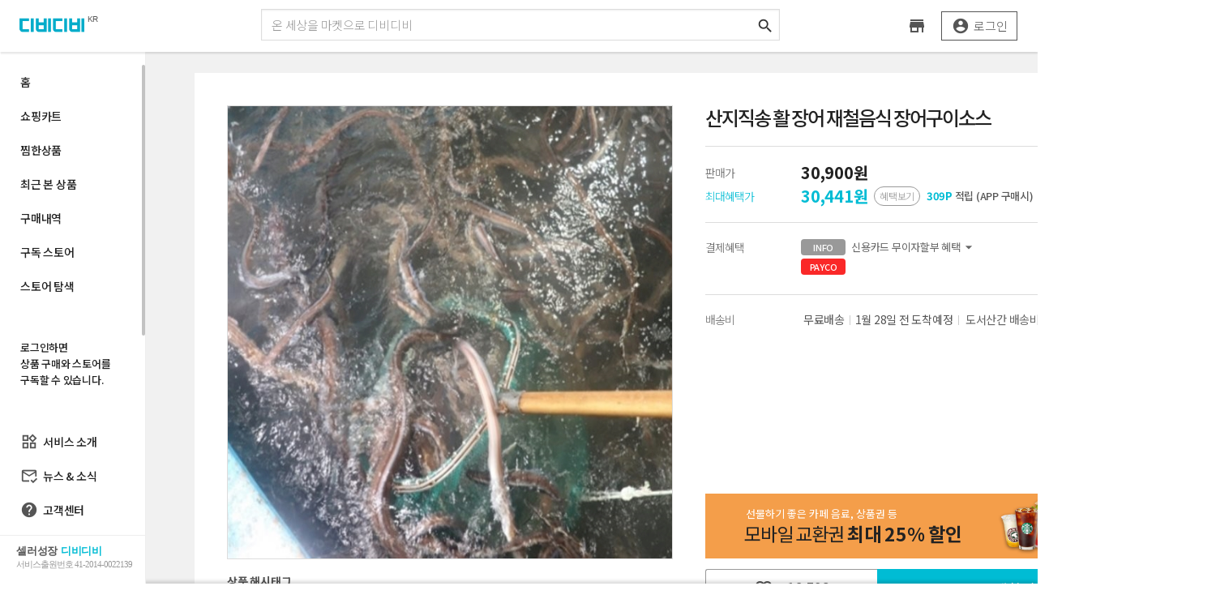

--- FILE ---
content_type: text/html; charset=utf-8
request_url: https://www.dibidibi.com/sadak95068/643
body_size: 24074
content:

<!DOCTYPE html>
<html xmlns="http://www.w3.org/1999/xhtml">
<head>
        <!-- Google Tag Manager -->
    <script>
    (function (w, d, s, l, i) {
        w[l] = w[l] || []; w[l].push({
            'gtm.start':
                new Date().getTime(), event: 'gtm.js'
        }); var f = d.getElementsByTagName(s)[0],
            j = d.createElement(s), dl = l != 'dataLayer' ? '&l=' + l : ''; j.async = true; j.src =
                'https://www.googletagmanager.com/gtm.js?id=' + i + dl; f.parentNode.insertBefore(j, f);
        })(window, document, 'script', 'dataLayer', 'GTM-WGWWVXT');</script>
    <!-- End Google Tag Manager -->

    
    <meta http-equiv="Content-Type" content="text/html; charset=utf-8" />
    <title>산지직송 활 장어 재철음식 장어구이소스, 30,900원, 싸닥9님의 스토어 [디비디비]</title>
    
    <meta http-equiv="Cache-control" content="No-cache">
        <link rel="canonical" href="http://www.dibidibi.com/sadak95068/643?sns_tp=" />
    <link rel="image_src" href="http://www.dibidibi.com/Data/GP/nq7eq36dwg/MAIN/MAIN1_640_share.jpg?v=638115791909730000" />
    <meta name="keywords" content="산지직송, 활장어, 손질장어, 장어구이소스, 통영, 장어덮밥, 집에서장어구이, 초벌구이장어, 강화도장어, 생물장어" />
    <meta name="description" content="싸닥9님의 스토어" />
    <!-- fb -->
    <meta property="og:title" content="산지직송 활 장어 재철음식 장어구이소스 | 30,900원" />
    <meta property="og:site_name" content="싸닥9님의 스토어" />
    <meta property="og:type" content="Website" />
        <meta property="og:url" content="http://www.dibidibi.com/sadak95068/643?sns_tp=" />
    <meta property="og:image" content="http://www.dibidibi.com/Data/GP/nq7eq36dwg/MAIN/MAIN1_640_share.jpg?v=638115791909730000" />
    <meta property="og:description" content="싸닥9님의 스토어" />
    <!-- tw -->
    <meta name="twitter:card" content="Website" />
    <meta name="twitter:title" content="산지직송 활 장어 재철음식 장어구이소스 | 30,900원" />
    <meta name="twitter:site" content="싸닥9님의 스토어" />
    <meta name="twitter:image" content="http://www.dibidibi.com/Data/GP/nq7eq36dwg/MAIN/MAIN1_640_share.jpg?v=638115791909730000" />
    <meta name="twitter:description" content="싸닥9님의 스토어" />

    <link rel="shortcut icon" href="/favicon_s2.ico" />
    <link rel="apple-touch-icon" href="/touchcon.png" />
    <link href="https://fonts.googleapis.com/icon?family=Material+Icons|Material+Icons+Outlined" rel="stylesheet">
    <link rel="stylesheet" href="/css/dibidibi_v2?v=_Zc2TEOyr99qg1uc5jDfCtm21ofVa-E501V4QokAetM1" type="text/css" />

    
    <link rel="stylesheet" href="/css/plugins/jquery_swiper4?v=63rxSeTYAoZSeWejayh1z4lNEJUM51lCOM22UgOGBCo1" type="text/css" />

    <link rel="stylesheet" href="/css/page/deal?v=ZgiHOyCUsOV6xMHyqU7xdFG3zR_Ehmfpm8L1RdJu8zk1" type="text/css" />

    <style>
        /*.GPinfo { display: none; }*/
        .maxcpbox.relative.floatwrap.close {
            float: none;
            font-size: 16px;
            text-shadow: none;
            opacity: 1;
        }

            .maxcpbox.relative.floatwrap.close button {
                display: none;
            }

        .modal {
            padding-left: 180px !important;
        }

        .content {
            padding-left: 180px;
        }

        .minhight {
            min-height: 2000px;
        }
        /*     .content{padding-left:180px;}

        .dealbody .dealdesc.tabcont {display: block;}
        .dealhead .headdesc .dealdesc { height: 286px;}
        .GPinfo {position: fixed;top: 114px;right: 10px; width: 345px; height: auto; z-index: 8; padding: 30px 10px 10px; background-color: #fff;box-shadow: 0 1px 3px rgba(0,0,0,.0), 0 1px 3px rgba(0,0,0,.24)}
        .GPinfo.hide { display: block !important; height: 20px;padding-bottom: 0;overflow: hidden;}
        .GPinfo.hide .material-icons {transform: rotate(180deg);}
        .sellerbar .col.storedesc button{border-radius:3px;}*/
    </style>

    <script type="text/javascript" src="/script/dibidibi_v2_header?v=Yw-lYA4GKS9einqCKEMgo1Af43E_Ghsblkq7ckJFLMA1"></script>

    


<!-- Facebook Pixel Code -->
<script>
    !function (f, b, e, v, n, t, s) {
        if (f.fbq) return; n = f.fbq = function () {
            n.callMethod ?
            n.callMethod.apply(n, arguments) : n.queue.push(arguments)
        };
        if (!f._fbq) f._fbq = n; n.push = n; n.loaded = !0; n.version = '2.0';
        n.queue = []; t = b.createElement(e); t.async = !0;
        t.src = v; s = b.getElementsByTagName(e)[0];
        s.parentNode.insertBefore(t, s)
    }(window, document, 'script',
        'https://connect.facebook.net/en_US/fbevents.js');
    fbq('init', '319979438729127');
    fbq('track', 'PageView');
</script>
<noscript>
    <img height="1" width="1" style="display:none"
         src="https://www.facebook.com/tr?id=319979438729127&ev=PageView&noscript=1" />
</noscript>
<!-- End Facebook Pixel Code -->

        <script type="text/javascript" charset="UTF-8" src="//t1.daumcdn.net/adfit/static/kp.js"></script>
    <script type="text/javascript">kakaoPixel('7361378092157780431').pageView();</script>

    
    <script type="application/ld+json">
        {
        "@context": "https://schema.org",
        "@graph":[
        {
        "@type": "Person",
        "name": "디비디비",
        "url": "http://www.dibidibi.com",
        "sameAs": [
        "https://www.facebook.com/dibidibimanager/",
        "https://www.instagram.com/dibidibi_official/",
        "https://www.youtube.com/channel/UCNWSohlPiBHDqHtpTWdQUaw",
        "https://cafe.naver.com/dibidibicafe",
        "https://blog.naver.com/dibidibi_kr",
        "https://play.google.com/store/apps/details?id=com.dibidibi.m",
        "https://itunes.apple.com/kr/app/id1326142237?mt=8"
        ]
        },
        {
        "@type": "Product",
        "aggregateRating": {
        "@type": "AggregateRating",
        "ratingValue": "1.0",
        "reviewCount": "1"
        },
        "name": "산지직송 활 장어 재철음식 장어구이소스",
        "description": "산지직송, 활장어, 손질장어, 장어구이소스, 통영, 장어덮밥, 집에서장어구이, 초벌구이장어, 강화도장어, 생물장어",
        "image": "http://www.dibidibi.com/Data/GP/nq7eq36dwg/MAIN/MAIN1_640_share.jpg?v=638115791909730000",
        "url": "http://www.dibidibi.com/sadak95068/643",
        "offers": {
        "@type": "Offer",
        "price": "30900",
        "priceCurrency": "KRW"
        }
        }
        ]
        }
    </script>

</head>
<body>
        <!-- Google Tag Manager (noscript) -->
    <noscript>
        <iframe src="https://www.googletagmanager.com/ns.html?id=GTM-WGWWVXT"
                height="0" width="0" style="display:none;visibility:hidden"></iframe>
    </noscript>
    <!-- End Google Tag Manager (noscript) -->

    <div class="topmsg"></div>
    
        <div id="bgtopmenu" class="bgtopmenu">
            <div id="topmenu" class="topmenu   withtopbanner" onmouseleave="onTopmenu(false);" data-menufloating="59">
                
<script type="text/javascript" src="/Common/js/plugins/jquery.scrollbar.js"></script>
<script>
    var isMsgAjax = true;
    $(document).ready(function () {
        var hamburger = $('.topmenu .leftsection .hamburger');
        var circle = $('.topmenu .leftsection .hamburger .circle');
        $(hamburger).on('click', function () {
            $(circle).removeClass('click').show(0).addClass('click').fadeOut(300);
        });

        var messageToggle = $('.topmenu .gnbmenu > li.message, .messagenotice .title .closebtn')
        $(messageToggle).on('click', function () {
            $msgbtn = $('.messagenotice');
            $msgbtn.toggleClass('show');
            if ($msgbtn.hasClass('show')) {
                onMsgScrollAction(true);
            }
        });
        $(document).on('click', function (e) {
            if (!$('.messagenotice, .topmenu .gnbmenu > li.message').has(e.target).length) {
                $('.messagenotice').removeClass('show');
            };
        });

        $('.scrollbar-dynamic').scrollbar();
        $('.scrollbar-dynamic').scroll(function () {
            if (isMsgAjax) {
                onMsgScrollAction();
            }
        });

        $('.topmenu .gnbmenu > li.profile').on('click', function () {
            $('.topmenu .gnbmenu .profile .submnm').addClass('show');
        })
        $('.topmenu .gnbmenu > li.profile').on('mouseleave', function () {
            $('.topmenu .gnbmenu .profile .submnm').removeClass('show');
        })
    });
</script>
<div class="menuver2">
        <div class="leftsection lcontent">
                <button type="button" class="hamburger" title="메뉴펼치기"><i class="material-icons">&#xe3c7;</i><span class="circle"></span></button>                 <a class="logo" href="/Comm/Hot"><h1 class="screenout">디비디비</h1><span class="country">KR</span></a>
        </div>
            <div class="topsearch">
                <input type="hidden" id="searchBarLink" name="searchBarLink" value="default" data-banner-id="" />
                <input type="text" placeholder="온 세상을 마켓으로 디비디비" id="txtTag" maxlength="30" onkeyup="onEnterSearchBar(this)" />
                <button type="button" onclick="onSearchBar();"><i class="material-icons">&#xe8b6;</i></button> 
            </div>
<script type="text/javascript" src="/script/page/comm/searchbar_n?v=h0RmoZt8qlNfgxEbARXZK-wPu_eqTTEquy1bB6LO4Vo1"></script>
        <ul class="gnbmenu" onclick="onTopmenu(true);">
                    <li gnbitem" title="스토어개설">
                        <div class="mnm"><a href="/Sale/Home"><i class="material-icons">&#xe8d1;</i></a></div> 
                    </li>
                    <li class="gnbitem">
                        <div class="mnm"><a href="/SSO/Login?returnUrl=%2Fsadak95068%2F643"><span class="loginbtn"><i class="material-icons">&#xe853;</i>로그인</span></a></div> 
                    </li>
        </ul>
        <div class="messagenotice" id="messagenotice">
            <input type="hidden" name="menuMsgPageNo" id="menuMsgPageNo" />
            <div class="title">메시지<button type="button" class="closebtn"><i class="material-icons">&#xe5cd;</i></button></div> 
            
            <div class="scrollbar-dynamic scrollbar-macosx">
                <ul id="MenuMsgResult">
                </ul>
            </div>
            <div class="allmessage"><a href="/Me/Message">모든 메시지 보러 가기</a></div>
        </div>
</div>
<script>
    var hamburger = $('.topmenu .leftsection .hamburger');
    var circle = $('.topmenu .leftsection .hamburger .circle');
    $(hamburger).on('click', function () {
        $(circle).removeClass('click').show(0).addClass('click').fadeOut(300);
    });
</script>


            </div>
        </div>

<link href="https://fonts.googleapis.com/css?family=Material+Icons|Material+Icons+Outlined|Material+Icons+Two+Tone|Material+Icons+Round|Material+Icons+Sharp" rel="stylesheet">


<div>
        <div class="leftgnbmenubg"></div>
    <div class="leftgnbmenu mainmenu nonav ver3">
        
        
        <div class="menuheader">
            <button type="button" class="hamburger"><i class="material-icons">dehaze</i></button>
            <a class="logo" href="/Comm/Hot"><span class="country">KR</span></a>
        </div>
        
        <div id="mnscroll" class="inner">
                                <div class="section">
                                    <ul class="depth1">
                                        <li class="" title="홈"><div class="depth1"><a href="/Comm/Hot"><i class="material-icons">&#xe88a;</i><span class="title">홈</span></a></div></li> 
                                        <li class="" data-menu-alarm="order" title="쇼핑카트"><div class="depth1"><a href="/Me/Cart"><i class="material-icons">&#xe8cc;</i><span class="title">쇼핑카트</span></a></div><span class="newmsg"></span></li> 
                                        <li class="" title="찜한상품"><div class="depth1"><a href="/Me/Wish"><i class="material-icons">&#xe87e;</i><span class="title">찜한상품</span></a></div></li> 
                                        <li class="" title="최근 본 상품"><div class="depth1"><a href="/Me/GPHistory"><i class="material-icons">&#xe889;</i><span class="title">최근 본 상품</span></a></div></li> 
                                        <li class="" title="구매내역"><div class="depth1"><a href="/Order/List"><i class="material-icons">&#xe870;</i><span class="title">구매내역</span></a></div></li> 
                                        <li class="" data-menu-alarm="subscribe" title="셀러 구독"><div class="depth1"><a href="/Me/Home"><i class="material-icons">&#xe617;</i><span class="title">구독 스토어</span></a></div><span class="newmsg"></span></li> 
                                        <li class=""><div class="depth1"><a href="/Comm/FeedStore"><i class="material-icons">&#xe8b6;</i><span class="title">스토어 탐색</span></a></div></li> 
                                        
                                    </ul>
                                </div>
                                <!--<div class="section">
                                    <ul class="depth1">
                                        <li class="" data-menu-alarm="order" title="쇼핑카트"><div class="depth1"><a href="/Me/Cart"><i class="material-icons">&#xe8cc;</i><span class="title">쇼핑카트</span></a></div><span class="newmsg"></span></li>-->                                         <!--<li class="" title="찜한상품"><div class="depth1"><a href="/Me/Wish"><i class="material-icons">&#xe87e;</i><span class="title">찜한상품</span></a></div></li>-->                                         <!--<li class="" title="최근 본 상품"><div class="depth1"><a href="/Me/GPHistory"><i class="material-icons">&#xe889;</i><span class="title">최근 본 상품</span></a></div></li>-->                                         <!--</ul>
                                        </div>
                                        <div class="section mininoshow">
                                            <ul class="depth1">
                                                <li class=""><div class="depth1"><a href="/Comm/FeedStore"><i class="material-icons">&#xe8b6;</i>스토어 탐색</a></div></li>-->                                                 <!--</ul>
                                                </div>-->
                                                <div class="section mininoshow">
                                                    <div class="sectioninner">
                                                        <div class="bold500">로그인하면 <br />상품 구매와 스토어를 <br />구독할 수 있습니다.</div>
                                                        <span><a class="btn32 btn_dibiline bold500" href="/SSO/Login?returnUrl=%2Fsadak95068%2F643">로그인하기</a></span> 
                                                    </div>
                                                </div>
        </div>
        <div class="section mininoshow bottom">
            <ul class="depth1 padding00_10">
                <li class=""><div class="depth1"><a href="/Home/Index"><i class="material-icons-outlined">&#xe1bd;</i>서비스 소개</a></div></li> 
                <li class=""><div class="depth1"><a href="/Home/News"><i class="material-icons-outlined">&#xf18c;</i>뉴스 & 소식</a></div></li> 
                
                <li class=""><div class="depth1"><a href="/CS/Index"><i class="material-icons">help</i>고객센터</a></div></li> 
            </ul>
            <div class="footersmall">
                <div class="corp bold">
                    <span>셀러성장 <span class="green">디비디비</span><br></span><br>
                    <span style="font-weight:normal;color:#999;letter-spacing:-1px;font-size:11px;font-family:Dotum;">서비스출원번호 41-2014-0022139</span><br>
                </div>
            </div>
        </div>
    </div>
</div>

<script type="text/javascript">
    $(function () {
        var $leftgnbmenu = $('.leftgnbmenu');
        var menu_open;

        $('.hamburger, .leftgnbmenubg').on('click', function () {
            $leftgnbmenu.toggleClass('minimize');

            if (!$leftgnbmenu.hasClass('ver2')) {
                if ($leftgnbmenu.hasClass('minimize')) {
                    menu_open = 's1';
                    $('.content').removeClass('leftmenuopen');
                    $('.leftgnbmenubg').fadeOut(200);
                } else {
                    menu_open = 's2';
                    $('.content').addClass('leftmenuopen');
                    $('.leftgnbmenubg').fadeIn(200);
                }
                addCookie(Cons.CookieName.menu_open, menu_open, 365);
            }
        });


        $('.leftgnbmenu .slimScrollDiv').css('width', '180px');
        //$('.content').addClass('withsalemenu')
    });
    var $mnscroll = $('#mnscroll').slimScroll({
        color: '#666',
        size: '4px',
        width: 'auto',
        //height: 'calc(100vh - 320px)'
        height: 'calc(100% - 121px)'
    });

</script>

        <div class="content   style="background:#fff;"" >
        <div class="contentinner">
            




<script>
    $('.cpdown').trigger("click");
</script>
<input id="gp_idx" name="gp_idx" type="hidden" value="448710" />
<input id="gp_no" name="gp_no" type="hidden" value="nq7eq36dwg" />





<div class="deal">
    <div class="dealcolor" >
        <div class="wbox">
            <div class="dealhead floatwrap">
                <div class="tagimage">
                    <img src="/Data/GP/nq7eq36dwg/MAIN/MAIN1_640_share.jpg?v=638115791909730000" alt="산지직송 활 장어 재철음식 장어구이소스 / 싸닥9님의 스토어 / 디비디비 / 구매하기 / 특가할인" />
                </div>
                <div class="headimage">
                    <div class="bgthumb">
                            <div class="thumb" style="background-image: url('https://www.dibidibi.com/Data/GP/nq7eq36dwg/MAIN/MAIN1_640.jpg?v=638115791909730000');"></div>
                        
                                            </div>

                        <div class="dealtag">
                            <h6>상품 해시태그</h6>
                            <div class="tags">
                                <ul>
                                            <li class="hand" onclick="onTagSearch('산지직송');">#산지직송</li>
                                            <li class="hand" onclick="onTagSearch('활장어');">#활장어</li>
                                            <li class="hand" onclick="onTagSearch('손질장어');">#손질장어</li>
                                            <li class="hand" onclick="onTagSearch('장어구이소스');">#장어구이소스</li>
                                            <li class="hand" onclick="onTagSearch('통영');">#통영</li>
                                            <li class="hand" onclick="onTagSearch('장어덮밥');">#장어덮밥</li>
                                            <li class="hand" onclick="onTagSearch('집에서장어구이');">#집에서장어구이</li>
                                            <li class="hand" onclick="onTagSearch('초벌구이장어');">#초벌구이장어</li>
                                            <li class="hand" onclick="onTagSearch('강화도장어');">#강화도장어</li>
                                            <li class="hand" onclick="onTagSearch('생물장어');">#생물장어</li>
                                </ul>
                            </div>
                        </div>
                </div>
                <div class="headdesc">
                    <div class="dealad">
                                                
                    </div>
                    <div class="dealnm relative">
                        <div class="title">산지직송 활 장어 재철음식 장어구이소스</div>
                        
                        <div class="share porighttop">
                            <button type="button" onclick="popShare('nq7eq36dwg', 'D')"><i class="material-icons-outlined">&#xe80d;</i></button>
                            <span class="count">1</span>
                        </div>
                    </div>
                    <div class="dealdesc">
                        
                        <div class="dealprice linedddtop">
                            <div class="pricewrap">

                                
                                

                                
                                


                                        <div class="price"><span class="desctitle">판매가</span> <span class="bbold">30,900원</span></div>

                                    <div class="price" style="position:relative; color:#f00;">
                                        <span class="desctitle" style="color:#00bcd4;">최대혜택가</span>
                                        <div class="pricearea" style="color: #00bcd4;">
                                            <span class="bbold">30,441원</span>
                                            <div class="saletipwrap">
                                                <button type="button" class="tipbtn">혜택보기</button>
                                                    <span class="tiptag"><b>309P</b> 적립 (APP 구매시)</span>
                                                <div class="saletip">
                                                    <button type="button" class="rcontent closebtn"><i class="material-icons">close</i></button>
                                                    <div class="saletiptitle">최대혜택가 안내</div>
                                                    <ul>
                                                        <li>
                                                            <span class="txt">판매가</span>
                                                            <span class="rcontent"><span class="color222">30,900원</span></span>
                                                        </li>
                                                                                                                    <li class="withtxt">
                                                                <span class="txt"><button type="button">최대 적립 가능 포인트 <i class="material-icons">keyboard_arrow_right</i></button></span>
                                                                <span class="rcontent"><span class="gray">459P</span></span>
                                                                <div class="infobox">
                                                                    <div class="saleprice">
                                                                            <span class="black">구매 적립 포인트</span>
                                                                            <span class="saletiplist">
                                                                                
                                                                                    <span class="li">앱 구매 시 적립 <span class="rcontent">309P</span></span>
                                                                                                                                                                                                                                            </span>
                                                                            <br />
                                                                                                                                                    <span class="black">상품평 작성 포인트</span>
                                                                            <span class="saletiplist">
                                                                                <span class="li">텍스트 상품평 적립 <span class="rcontent">50P</span></span>
                                                                                <span class="li">포토 상품평 적립 <span class="rcontent">150P</span></span>
                                                                            </span>
                                                                                                                                                    <br />
                                                                            <span class="qrcode">
                                                                                <span class="showtxt">앱 다운로드 QR코드 보기</span>
                                                                                <span class="qrimg floatwrap">
                                                                                    <span>
                                                                                        <a href="https://play.google.com/store/apps/details?id=com.dibidibi.m" target="_blank"><img src="/Common/images/QRCodeImg_appinstall.jpg" /></a>
                                                                                    </span>
                                                                                </span>
                                                                            </span>
                                                                    </div>
                                                                </div>
                                                            </li>
                                                                                                                                                                                                                                                                                        <li style="color:#00bcd4;">
                                                            <span class="txt font18" style="font-weight:400;">최대혜택가</span>
                                                            <span class="rcontent"><span class="font20 bbold">30,441원</span></span>
                                                            <span class="infobox info"><i class="material-icons">&#xe88e;</i>구매 시, 적용된 할인 내용에 따라서 최대혜택가는 달라질 수 있습니다.</span>
                                                        </li>
                                                    </ul>
                                                </div>

                                            </div>
                                        </div>
                                    </div>
                            </div>
                        </div>
                        <div class="payevent linedddtop">
                            <div class="cardeventinfoarea">
                                <div class="desctitle">결제혜택</div>
                                <div>
                                                                        <div class="cardeventinfo" id="cardeventinfo" onclick="onCardevent();">
                                        <span class="labelbox">INFO</span>신용카드 무이자할부 혜택<i class="material-icons">&#xE5C5;</i>
                                        
                                    </div>
                                    <div class="cardeventinfo payco">
                                        <span class="labelbox red">PAYCO</span>
                                        <span id="paycoEventMsg"></span>
                                    </div>
                                    
                                </div>
                            </div>
                        </div>
                        <div class="delivery linedddtop">
                            <div class="desc">
                                <div class="desctitle margin0">배송비</div>
                                
                                <span class="deliverytxt">무료배송</span>
                                <span class="deliverytime line"><span>1월 28일 전 도착예정</span></span>
                                <i class="line"></i>
                                    <div class="cardeventinfo deliv line">
                                        <span><em class="screenout">간격라인</em></span>
                                        <button class="deliveryetc">도서산간 배송비<span class="material-icons">&#xE5C5;</span></button>
                                        <div class="subinfobox">
                                            <button type="button" class="rcontent closebtn"><i class="material-icons">close</i></button>
                                            <h3 class="subtitle black">도서산간 배송비 안내</h3>
                                            <ul class="subinfolist">
                                                <li class="floatwrap"><i>- 제주 지역</i><b>3,000원</b></li>
                                                <li class="floatwrap"><i>- 이외 도서산간 지역</i><b>5,000원</b></li>
                                            </ul>
                                        </div>
                                    </div>

                            </div>
                        </div>

                        
                        

                        
                        <div class="btnset floatwrap ">
                            

        <div>
            <div class="adbanner gifticon">
                <a href="/Asset/DealList?query_tp=mobilegift&utm_source=dibidibi&utm_medium=deal&utm_campaign=prod_mobilegift&utm_content=200609" onclick="onGAEvent('deal', 'banner', '상품권_20200716');">
                    <div class="txt">
                        <div class="desc">선물하기 좋은 카페 음료, 상품권 등</div>
                        <div class="title">모바일 교환권 <span class="bbold">최대 25% 할인</span></div>
                    </div>
                </a>
            </div>
        </div>

                            <button type="button" class="imgbtn gift" onclick="onOrderShow(null, true)">
                                <span>선물하기</span>
                            </button>
                            <button type="button" class="imgbtn like " id="btnLike" onclick="onPushWish(this, 'nq7eq36dwg', '산지직송 활 장어 재철음식 장어구이소스');"><i class="material-icons">&#xE87E;</i><span>16,592</span></button>

                            <button type="button" class="imgbtn buy" onclick="onOrderShow()">
                                
                                    <span>구매하기</span>
                            </button>
                        </div>
                    </div>
                </div>
            </div>
        </div>
    </div>
    <div class="dealbody">
        <div class="wbox">
            

            

    <div class="bannerSwiper" id="couponeventBannerSlide">
        <div class="swiper-container">
            <ul class="swiper-wrapper">

            </ul>
        </div>
    </div>

            <div class="relative floatwrap minhight">
                <div class="w800" style="width:870px;">
                    <div class="dealseller">
                        <div class="dealinner">
                            <div class="desctitle">셀러</div>
                            <div class="sellerbar wsfix">
                                <div class="col store" style="padding:0;">
                                    <div class="bg_profile" onclick="goStore('sadak95068');">
                                        <div class="ld_profile" style="background-image:url('https://www.dibidibi.com/Data/Profile/sadak95068/sadak95068.jpg');"></div>
                                        <div class="country"></div>
                                    </div>
                                </div>
                                <div class="col storedesc">
                                    <span class="storenm" id="store_nm" style="cursor:pointer;" onclick="goStore('sadak95068');">
                                        싸닥9님의 스토어
                                    </span>
                                    <p class="desc txtoverhid2">
                                        저렴한 가격으로 생활용품 및 식품을 제공합니다
                                    </p>
                                    

                                </div>
                                

                                <div class="badgewrap">
                                    <ul class="badgelist">
                                                                                                                    </ul>
                                </div>
                                <div class="storebtmbox relative">
                                    <div class="storeinfo">
                                        <div class="col hand" onclick="popFollower('sadak95068');">
                                            <span class="count" id="follower_cnt">0</span>
                                            <span class="icontxt">구독자수</span>
                                        </div>
                                        <div class="col">
                                            <span class="count" id="visit_cnt">0</span>
                                            <span class="icontxt">누적방문</span>
                                        </div>
                                        <div class="col">
                                            <span class="count" id="gp_cnt">0</span>
                                            <span class="icontxt">판매상품</span>
                                        </div>
                                        <div class="col">
                                            <span class="count" id="cs_feedback">0%</span>
                                            <span class="icontxt">응답률</span>
                                        </div>
                                        <div class="col">
                                            <span class="count" id="delivery_day">2일</span>
                                            <span class="icontxt">평균배송일</span>
                                        </div>
                                    </div>

                                    <div class="btnlist floatwrap rcontent changebtnwrap">
                                            <button type="button" class="btn_like btn_green buyerbtn " id="btnFollowAction" onclick="pushStoreLike('sadak95068', '싸닥9님의 스토어');">
                                                    <div><span id="txtFollow">구독하기</span></div>
                                            </button>
                                                                                    <button type="button" class="btn_like margin000_8" onclick="popSellerQA('nq7eq36dwg', 'sadak95068')">1:1 문의</button>
                                    </div>
                                </div>
                            </div>
                        </div>
                    </div>
                    <div class="dealinsight">
                        <div class="dealinner">
                            <div class="desctitle">실시간 반응</div>
                            <div class="rcontent" style="display:none;" id="gpRefStat">
                                <div class="col refarea" id="gpRefStatItemBox">
                                    <div class="ref" id="gpRefStatItem">
                                        <span class="rate"></span>
                                        <span class="bggraph">
                                            <span class="graph height0" ></span>
                                        </span>
                                        <div class="toolbox"></div>
                                    </div>
                                </div>
                            </div>
                        </div>
                    </div>
                    <div class="buyerprotect">
                        <div class="dealinner">
                            <span class="closeprotect"><i class="material-icons">close</i></span>
                            <div class="desctitle"><i class="material-icons protecticon">mood</i>Buyer Protection</div>
                            <ul>
                                <li><span class="checkicon"><i class="material-icons">check</i></span> <b>100% &nbsp;안전과 환불</b>&nbsp;&nbsp;&nbsp;셀러에 관계없이 상품의 미수령 시 결제대금을 보호 받을 수 있습니다. </li>
                                <li><span class="checkicon"><i class="material-icons">check</i></span> <b>구매자 보호프로그램</b>&nbsp;&nbsp;&nbsp;셀러와 분쟁 시 구매자 보호프로그램을 통해 보호 받을 수 있습니다.</li>
                                
                            </ul>
                        </div>
                    </div>

                    <div class="dealtabmenuwrap" id="dealTabMenuWrap">
                        <div class="dealtabmenu" id="dealTabMenu">
                            <ul class="floatwrap last_width">
                                <li class="active"><a href="#dealdescDiv">상품 상세설명</a></li>
                                <li><a href="#dealcomment">리뷰<span class="commentcount"></span></a></li>
                                <li><a href="#qnacontainer">상품문의 / 배송 안내</a></li>
                            </ul>
                        </div>
                    </div>

                    <div class="dealdesc tabcont" id="dealdescDiv" style="display:block">
                        <div class="dealinner">
                            <div class="desctxt2">
                                <div class="notice bold"> 이제 개인판매 걱정 끝! 디비디비가 모든판매의 안전을 보장합니다!</div>
                                <div class="desctxt padding50" id="desctxt">

<ul id="detailTxt"><li class="addimage"><img src="/Data/GP/nq7eq36dwg/DETAIL/6944bfb0-cf1e-44ac-83d5-9161fe2f06df.jpg"></li><li class="addimage"><img src="/Data/GP/nq7eq36dwg/DETAIL/8d708a22-6eea-4bb3-af0b-07688fe972b3.jpg"></li><li class="addimage"><img src="/Data/GP/nq7eq36dwg/DETAIL/f25ac53c-de33-48fc-a4da-ac80b994a153.jpg"></li><li class="addimage"><img src="/Data/GP/nq7eq36dwg/DETAIL/818fd144-996b-4e22-9f30-5a87f9527eb5.jpg"></li><li class="addimage"><img src="/Data/GP/nq7eq36dwg/DETAIL/94cc4ffe-15a8-4158-b3c1-5fced6a6624a.jpg"></li><li class="addimage"><img src="/Data/GP/nq7eq36dwg/DETAIL/e5ccc6d6-6f1c-4365-a46c-e863eefd8dd8.jpg"></li><li class="addimage"><img src="/Data/GP/nq7eq36dwg/DETAIL/570b089a-68a0-428f-a221-39de6a72dee2.jpg"></li><li class="addimage"><img src="/Data/GP/nq7eq36dwg/DETAIL/9e594e3e-eb48-4f0e-9459-5e33d6b3da4c.jpg"></li></ul>
                                    <div class="exchangeInfo alignleft">
                                        
                                        <div class="font18 black title">상품정보 제공고시</div>
                                        <div class="cont">
                                            <table>
                                                <colgroup>
                                                    <col style="width:180px;" />
                                                    <col style="width:auto;" />
                                                </colgroup>
                                                            <tr>
                                                                <td>품목 또는 명칭</td>
                                                                <td>상품상세참조</td>
                                                            </tr>
                                                            <tr>
                                                                <td>포장 단위별 용량 또는 중량</td>
                                                                <td>상품상세참조</td>
                                                            </tr>
                                                            <tr>
                                                                <td>포장 단위별 수량</td>
                                                                <td>상품상세참조</td>
                                                            </tr>
                                                            <tr>
                                                                <td>포장 단위별 크기(m, cm, mm, ℓ, ㎖, g, kg)</td>
                                                                <td>상품상세참조</td>
                                                            </tr>
                                                            <tr>
                                                                <td>생산자</td>
                                                                <td>상품상세참조</td>
                                                            </tr>
                                                            <tr>
                                                                <td>원산지</td>
                                                                <td>상품상세참조</td>
                                                            </tr>
                                                            <tr>
                                                                <td>제조연월일</td>
                                                                <td>상품상세참조</td>
                                                            </tr>
                                                            <tr>
                                                                <td>유통기한 또는 품질유지기한</td>
                                                                <td>상품상세참조</td>
                                                            </tr>
                                                            <tr>
                                                                <td>관련법상 표시사항</td>
                                                                <td>상품상세참조</td>
                                                            </tr>
                                                            <tr>
                                                                <td>상품구성</td>
                                                                <td>상품상세참조</td>
                                                            </tr>
                                                            <tr>
                                                                <td>수입식품안전관리특별법에 따른 수입신고를 필함</td>
                                                                <td>해당없음</td>
                                                            </tr>
                                                            <tr>
                                                                <td>보관방법 또는 취급방법</td>
                                                                <td>상품상세참조</td>
                                                            </tr>
                                                            <tr>
                                                                <td>소비자안전을 위한 주의사항</td>
                                                                <td>상품상세참조</td>
                                                            </tr>
                                                            <tr>
                                                                <td>소비자상담 관련 전화번호</td>
                                                                <td>상품상세참조</td>
                                                            </tr>
                                            </table>
                                        </div>
                                    </div>
                                    <div class="moredesc" id="moredesc"><div>상세설명 접기</div><div onclick="onGAEvent('more', '/Deal', '/sadak95068/643');">상세설명 더보기</div></div>
                                </div>
                            </div>
                        </div>
                    </div>

                        <div id="dealcomment" class="dealcomment tabcont" style="border:0;">
                            <div class="dealinner">

                                
                                    <div class="commentarea padding50">
                                        

    <div class="adbanner deal monthlyreview2" style="padding:0;">
        <a class="aligncenter" href="/Asset/Exhibition?ex_idx=7" onclick="onGAEvent('deal2', 'banner', '상품평이벤트_2021');">
            <h2 class="screenout">디비디비 신춘문예 리뷰만 봐도 구매각!</h2>
        </a>
    </div>

                                        <div class="empty">
                                            
                                            <button type="button" class="stdbtn btn_grid medium" onclick="location.href='/Comm/CommentList?gp_no=nq7eq36dwg'" style="padding:0 20px;">댓글 작성하기</button>
                                        </div>
                                    </div>
                            </div>
                        </div>
                    <section id="qnacontainer" class="qnacontainer tabcont padding50">
                        <div class="contain">
                            <h2 class="font18 black title">상품 문의하기</h2>
                            <p>
                                상품과 배송에 관하여 궁금하신 점이 있으시면 <br /><b>싸닥9님의 스토어</b>에 문의해보세요.
                                <span></span>
                                <i>
                                    고객님의 문의 내용은 셀러만 확인 가능합니다.<br />
                                    문의내역에 대한 답변은 [마이메뉴 > 나의 문의내역]에서 확인해 주세요.
                                </i>
                            </p>
                            <button type="button" class="qnabtn btn42 btn_dibi" onclick="popSellerQA('nq7eq36dwg', 'sadak95068')">문의 남기기</button>
                            <a class="qnabtn btn42 btn_linedd55" href="/Me/CS" data-menu-alarm="cs_answer_cnt">문의내역 바로가기</a>



                            <div class="selecard">
                                <h2 class="font18 black title">판매자 정보</h2>
                                <ul class="companyinfo overhidn">
                                        <li><div><span>판매자</span><h4>황인수</h4></div></li>
                                    <li>
                                        <div>
                                            <span>이메일</span>
                                            <h4>
                                                sad***@*******.com
                                                    <em class="font12 lgray disblock">구매자만 공개</em>
                                            </h4>
                                        </div>
                                    </li>
                                    <li>
                                        <div>
                                            <span>연락처</span>
                                            <h4>
                                                010-2495-****
                                                    <em class="font12 lgray disblock">구매자만 공개</em>
                                            </h4>
                                        </div>
                                    </li>
                                </ul>
                            </div>
                        </div>
                        <div class="exchangeInfo alignleft" id="exchangeInfo">
                            
                            <div class="font18 black title">상품정보 제공고시</div>

                            

                            <br />
                            <div class="font18 black title">배송안내</div>
                            <div class="cont">
                                ㆍ&nbsp;도서,&nbsp;산간,&nbsp;오지,&nbsp;일부지역,&nbsp;설치배송&nbsp;상품&nbsp;등은&nbsp;배송비가&nbsp;추가될&nbsp;수&nbsp;있습니다<br />ㆍ&nbsp;도서산간&nbsp;지역&nbsp;등은&nbsp;배송에&nbsp;3~5일이&nbsp;더&nbsp;소요될&nbsp;수&nbsp;있습니다.<br />ㆍ&nbsp;상품의&nbsp;재고상황이나&nbsp;배송&nbsp;상황,&nbsp;지역에&nbsp;따라&nbsp;배송&nbsp;지연될&nbsp;수&nbsp;있으며&nbsp;이&nbsp;경우&nbsp;기입된&nbsp;정보로&nbsp;연락을&nbsp;드립니다.
                            </div>
                            <br />
                            <div class="font18 black title">교환 및 반품 안내</div>
                            <div class="cont">
                                ㆍ&nbsp;상품의&nbsp;특성상&nbsp;단순변심&nbsp;및&nbsp;고객님의&nbsp;사정으로&nbsp;교환,&nbsp;환불&nbsp;불가합니다.<br />ㆍ&nbsp;상품의&nbsp;내용이&nbsp;표시&#183;광고의&nbsp;내용과&nbsp;다른&nbsp;경우에는&nbsp;상품을&nbsp;수령한&nbsp;날부터&nbsp;3개월&nbsp;이내,&nbsp;그&nbsp;사실을&nbsp;안&nbsp;날&nbsp;또는&nbsp;알&nbsp;수&nbsp;있었던&nbsp;날부터&nbsp;30일&nbsp;이내에&nbsp;청약철회&nbsp;가능합니다.
                            </div>
                            <br />
                            <div class="font18 black title">교환 및 반품 제한사항</div>
                            <div class="cont">
                                *&nbsp;아래와&nbsp;같은&nbsp;경우&nbsp;상품의&nbsp;교환&nbsp;및&nbsp;반품에&nbsp;제한이&nbsp;있을&nbsp;수&nbsp;있습니다.<br />ㆍ&nbsp;주문/제작&nbsp;상품의&nbsp;경우,&nbsp;상품의&nbsp;제작이&nbsp;이미&nbsp;진행된&nbsp;경우<br />ㆍ&nbsp;상품&nbsp;및&nbsp;구성품을&nbsp;분실&nbsp;하였거나&nbsp;취급부주의로&nbsp;인한&nbsp;파손,&nbsp;고장,&nbsp;오염이&nbsp;된&nbsp;경우<br />ㆍ&nbsp;상품사용&nbsp;또는&nbsp;구성품을&nbsp;사용,&nbsp;소비하였을&nbsp;경우<br />ㆍ&nbsp;모니터&nbsp;해상도의&nbsp;차이로&nbsp;인해&nbsp;색상이나&nbsp;이미지가&nbsp;실제와&nbsp;달라&nbsp;고객이&nbsp;단순&nbsp;변심으로&nbsp;교환/반품을&nbsp;무료로&nbsp;요청하는&nbsp;경우<br />ㆍ&nbsp;교환,&nbsp;반품신청을&nbsp;하였으나&nbsp;고객님의&nbsp;귀책&nbsp;사유로&nbsp;인해&nbsp;수거가&nbsp;지연될&nbsp;경우<br />ㆍ&nbsp;제조사의&nbsp;사정(신모델&nbsp;출시&nbsp;등)&nbsp;및&nbsp;부품&nbsp;가격&nbsp;변동&nbsp;등에&nbsp;의해&nbsp;무료&nbsp;교환/반품으로&nbsp;요청하는&nbsp;경우<br /><br />*&nbsp;각&nbsp;상품별로&nbsp;아래와&nbsp;같은&nbsp;사유로&nbsp;취소/반품이&nbsp;제한&nbsp;될&nbsp;수&nbsp;있습니다.<br />ㆍ&nbsp;의류/잡화/수입명품<br />&nbsp;&nbsp;&nbsp;&nbsp;&nbsp;&nbsp;-&nbsp;상품의&nbsp;택(TAG)&nbsp;제거,&nbsp;라벨&nbsp;및&nbsp;상품&nbsp;훼손,&nbsp;구성품&nbsp;누락으로&nbsp;상품의&nbsp;가치가&nbsp;현저히&nbsp;감소된&nbsp;경우<br />ㆍ&nbsp;계절상품/식품/화장품<br />&nbsp;&nbsp;&nbsp;&nbsp;&nbsp;&nbsp;-&nbsp;신선냉동&nbsp;식품의&nbsp;단순변심의&nbsp;경우<br />&nbsp;&nbsp;&nbsp;&nbsp;&nbsp;&nbsp;-&nbsp;뷰티&nbsp;상품&nbsp;이용&nbsp;시&nbsp;트러블(알러지,&nbsp;붉은&nbsp;반점,&nbsp;가려움,&nbsp;따가움)이&nbsp;발생하는&nbsp;경우,&nbsp;진료&nbsp;확인서&nbsp;및&nbsp;소견서&nbsp;등을&nbsp;증빙하면&nbsp;환불이&nbsp;가능&nbsp;(제반비용&nbsp;고객부담)<br />ㆍ&nbsp;전자/가전/설치상품<br />&nbsp;&nbsp;&nbsp;&nbsp;&nbsp;&nbsp;-&nbsp;전자제품의&nbsp;특성&nbsp;상&nbsp;본품&nbsp;박스를&nbsp;개봉한&nbsp;경우<br />&nbsp;&nbsp;&nbsp;&nbsp;&nbsp;&nbsp;-&nbsp;설치&nbsp;또는&nbsp;사용하여&nbsp;재판매가&nbsp;어려운&nbsp;경우,&nbsp;액정이&nbsp;있는&nbsp;상품의&nbsp;전원을&nbsp;켠&nbsp;경우<br />&nbsp;&nbsp;&nbsp;&nbsp;&nbsp;&nbsp;-&nbsp;상품의&nbsp;시리얼&nbsp;넘버&nbsp;유출로&nbsp;내장된&nbsp;소프트웨어의&nbsp;가치가&nbsp;감소한&nbsp;경우&nbsp;(내비게이션,&nbsp;OS시리얼이&nbsp;적힌&nbsp;PMP)<br />&nbsp;&nbsp;&nbsp;&nbsp;&nbsp;&nbsp;-&nbsp;홀로그램&nbsp;등을&nbsp;분리,&nbsp;분실,&nbsp;훼손하여&nbsp;상품의&nbsp;가치가&nbsp;현저히&nbsp;감소하여&nbsp;재판매가&nbsp;불가할&nbsp;경우&nbsp;(노트북,&nbsp;데스크탑&nbsp;PC&nbsp;등)<br />ㆍ&nbsp;자동차용품<br />&nbsp;&nbsp;&nbsp;&nbsp;&nbsp;&nbsp;-&nbsp;상품을&nbsp;개봉하여&nbsp;장착한&nbsp;이후&nbsp;단순변심인&nbsp;경우<br />ㆍ&nbsp;CD/DVD/GAME/BOOK<br />&nbsp;&nbsp;&nbsp;&nbsp;&nbsp;&nbsp;-&nbsp;복제가&nbsp;가능한&nbsp;상품의&nbsp;포장&nbsp;등을&nbsp;훼손한&nbsp;경우
                            </div>
                            <br />
                            <div class="font18 black title">환불안내</div>
                            <div class="cont">
                                ㆍ&nbsp;상품불량&nbsp;및&nbsp;오배송&nbsp;등의&nbsp;이유로&nbsp;반품,&nbsp;교환&nbsp;하실&nbsp;경우,&nbsp;반품&nbsp;배송비는&nbsp;무료입니다.<br />ㆍ&nbsp;반품,&nbsp;교환을&nbsp;원하시는&nbsp;경우&nbsp;1:1문의나&nbsp;주문서에&nbsp;안내&nbsp;해&nbsp;드리고&nbsp;있는&nbsp;연락처로&nbsp;연락&nbsp;주시면&nbsp;신속한&nbsp;처리가&nbsp;가능합니다.<br />ㆍ&nbsp;수령일로부터&nbsp;7일&nbsp;이내&nbsp;반품,&nbsp;교환&nbsp;가능합니다.<br />ㆍ&nbsp;판매자가&nbsp;반품상품&nbsp;확인&nbsp;후&nbsp;상품불량이&nbsp;아닌&nbsp;것으로&nbsp;판명&nbsp;시&nbsp;반송비(또는&nbsp;왕복배송비)를&nbsp;고객님께&nbsp;부과할&nbsp;수&nbsp;있습니다.<br />ㆍ&nbsp;무료배송&nbsp;상품이라도&nbsp;반품&nbsp;시&nbsp;최초&nbsp;배송료를&nbsp;포함한&nbsp;왕복&nbsp;배송비가&nbsp;부과될&nbsp;수&nbsp;있습니다.<br />ㆍ&nbsp;아래의&nbsp;경우&nbsp;반품&nbsp;또는&nbsp;교환이&nbsp;불가할&nbsp;수&nbsp;있습니다.<br />&nbsp;&nbsp;&nbsp;-&nbsp;제품&nbsp;수령일&nbsp;기준으로&nbsp;7일을&nbsp;초과하였을&nbsp;경우<br />&nbsp;&nbsp;&nbsp;-&nbsp;상품&nbsp;및&nbsp;구성품을&nbsp;분실&nbsp;하였거나&nbsp;취급부주의로&nbsp;인한&nbsp;파손,&nbsp;고장,&nbsp;오염이&nbsp;된&nbsp;경우<br />&nbsp;&nbsp;&nbsp;-&nbsp;상품사용&nbsp;또는&nbsp;구성품을&nbsp;사용,&nbsp;소비하였을&nbsp;경우<br />&nbsp;&nbsp;&nbsp;-&nbsp;교환,&nbsp;반품신청을&nbsp;하였으나&nbsp;고객님의&nbsp;귀책&nbsp;사유로&nbsp;인해&nbsp;수거가&nbsp;지연될&nbsp;경우<br />&nbsp;&nbsp;&nbsp;-&nbsp;일부&nbsp;상품의&nbsp;경우&nbsp;예고없이&nbsp;가격변동이&nbsp;될&nbsp;수&nbsp;있으며&nbsp;이로인한&nbsp;반품&nbsp;및&nbsp;가격보상은&nbsp;불가<br />&nbsp;&nbsp;&nbsp;-&nbsp;상품택(Tag),&nbsp;홀로그램,&nbsp;상품에&nbsp;대한&nbsp;정보물&nbsp;일체&nbsp;등이&nbsp;분리,&nbsp;분실,&nbsp;훼손되어&nbsp;상품의&nbsp;가치가&nbsp;현저히&nbsp;감소하여&nbsp;재판매가&nbsp;불가능하다고&nbsp;판단되는&nbsp;경우<br />&nbsp;&nbsp;&nbsp;-&nbsp;일부&nbsp;전자상품의&nbsp;경우&nbsp;박스를&nbsp;개봉한&nbsp;경우&nbsp;환불불가<br />ㆍ&nbsp;그&nbsp;외&nbsp;전자상거래등에서의&nbsp;소비자보호에&nbsp;관한&nbsp;법률이&nbsp;정하는&nbsp;청약철회&nbsp;제한에&nbsp;해당하는&nbsp;경우
                            </div>
                            <br />
                            <div class="font18 black title">참고사항</div>
                            <div class="cont">
                                ㆍ&nbsp;전자상거래&nbsp;등에서의&nbsp;소비자&nbsp;보호에&nbsp;관한&nbsp;법률에&nbsp;의한&nbsp;반품규정이&nbsp;판매자가&nbsp;지정한&nbsp;반품조건보다&nbsp;우선합니다.<br />ㆍ&nbsp;구매자가&nbsp;미성년자인&nbsp;경우에는&nbsp;상품&nbsp;구입시&nbsp;법정&nbsp;대리인이&nbsp;동의하지&nbsp;아니하면&nbsp;미성년자&nbsp;본인&nbsp;또는&nbsp;법정&nbsp;대리인이&nbsp;구매취소&nbsp;할&nbsp;수&nbsp;있습니다.<br />ㆍ&nbsp;사용&nbsp;중&nbsp;발생한&nbsp;하자의&nbsp;환불/교환/수리&nbsp;등은&nbsp;공정거래위원회&nbsp;소비자분쟁해결기준에&nbsp;준하여&nbsp;처리됩니다.&nbsp;(제조사/브랜드&nbsp;A/S센터로&nbsp;문의)<br />ㆍ&nbsp;대금&nbsp;환불&nbsp;및&nbsp;환불&nbsp;지연에&nbsp;따른&nbsp;배상금&nbsp;지급&nbsp;조건,&nbsp;절차&nbsp;등은&nbsp;전자상거래&nbsp;등에서의&nbsp;소비자&nbsp;보호에&nbsp;관한&nbsp;법률에&nbsp;따라&nbsp;처리합니다.<br />ㆍ&nbsp;전기용품안전관리법&nbsp;및&nbsp;전기통신기본법,&nbsp;전파법에&nbsp;의거하여&nbsp;인증&nbsp;대상&nbsp;상품을&nbsp;구매하실&nbsp;경우,&nbsp;안전인증&nbsp;또는&nbsp;형식승인,&nbsp;전자파적합등록&nbsp;제품&nbsp;여부를&nbsp;확인하시기&nbsp;바랍니다.<br />ㆍ&nbsp;반품/교환&nbsp;시&nbsp;고객님&nbsp;귀책사유로&nbsp;인해&nbsp;수거가&nbsp;지연될&nbsp;경우에는&nbsp;반품이&nbsp;제한될&nbsp;수&nbsp;있습니다.
                            </div>
                            <br />
                            <div class="font18 black title">AS안내</div>
                            <div class="cont">
                                ㆍ&nbsp;소비자분쟁해결&nbsp;기준(공정거래위원회&nbsp;고시)에&nbsp;따라&nbsp;피해를&nbsp;보상받을&nbsp;수&nbsp;있습니다.<br />ㆍ&nbsp;제품의&nbsp;초기불량에&nbsp;해당하는&nbsp;경우&nbsp;환불,&nbsp;교환,&nbsp;A/S를&nbsp;받으실&nbsp;수&nbsp;있습니다.<br />ㆍ&nbsp;제품의&nbsp;불량이&nbsp;아닌&nbsp;소비자의&nbsp;귀책사유로&nbsp;제품의&nbsp;불량이&nbsp;발생한&nbsp;경우에는&nbsp;환불,&nbsp;교환을&nbsp;받으실&nbsp;수&nbsp;없습니다.<br />ㆍ&nbsp;자세한&nbsp;A/S&nbsp;문의는&nbsp;판매자&nbsp;또는&nbsp;제품&nbsp;제조회사에&nbsp;문의&nbsp;바랍니다.
                            </div>
                        </div>
                    </section>


                </div>
                
                <div class="relatedlist">
                    <div class="inner">
                        <div class="listarea">
                            <div class="dealdesc" id="relDealBox">
                                <div class="dealinner">
                                    
                                    <div class="desctitle">인공지능 관련상품<span class="beta" style="vertical-align:-6px;"></span></div>
                                    <div class="pagelist mini padding0 nohashtag">
                                        <div class="dealcard grid5 hotdeal" id="relDealResult">
                                            
    <div id="SyZsFSp_lkadDvQ2LNd-UQ" style="height:380px;">
    </div>
<script type="text/javascript" src="/script/page/asset/deallistbox?v=bIMpRl8AHNl1aUv9nzT40j3BTgAK6JG-ZMKc1gjkDbA1"></script>
    <script>
        $(document).ready(function () {
            addRightDealList('SyZsFSp_lkadDvQ2LNd-UQ', '{"query_tp":7,"title":null,"exhibitions_nm":null,"exhibitions_keywords":null,"ajax_chk":true,"gp_no":"nq7eq36dwg","not_gp_no":null,"link_tp":null,"ga_action":"ai","ga_category":"/store","ga_label":null,"tag_chk":false,"paginated_chk":false,"take_cnt":7,"slide_chk":false,"mobile_chk":false,"random_chk":false,"callback":null,"not_loadingshow_chk":true,"template_chk":false,"param1":null,"like_chk":false,"mystore_chk":false,"img_size":0,"blank_chk":false,"es_score_chk":false,"non_spinner_chk":false,"view_tp":null,"first_banner_url":null,"first_banner_link_url":null,"sort_nm":null,"pc_line_cnt":null,"mo_line_cnt":null,"align_tp":null,"m_idx":0}', null);
        });
    </script>

                                        </div>
                                    </div>
                                </div>
                            </div>
                                    <div class="dealdesc">
                                        <div class="dealinner">
                                            <div class="desctitle dealtit floatwrap">
                                                <button type="button" onclick="onGAEvent('Exhibition', '/store ', 'more_btn'); location.href = '/Asset/Exhibition?ex_idx=19';">캠핑 준비 필수템 <i class="material-icons">navigate_next</i></button>

                                            </div>
                                            <div class="pagelist padding0 nohashtag specialprice">
                                                <div class="dealcard grid5 hotdeal">
                                                    
    <div id="csQYm573EUm3G7CnEWUmAw" style="height:380px;">
    </div>
<script type="text/javascript" src="/script/page/asset/deallistbox?v=bIMpRl8AHNl1aUv9nzT40j3BTgAK6JG-ZMKc1gjkDbA1"></script>
    <script>
        $(document).ready(function () {
            addRightDealList('csQYm573EUm3G7CnEWUmAw', '{"query_tp":21,"title":null,"exhibitions_nm":null,"exhibitions_keywords":null,"ajax_chk":true,"gp_no":null,"not_gp_no":null,"link_tp":null,"ga_action":"Exhibition","ga_category":"/store","ga_label":null,"tag_chk":false,"paginated_chk":false,"take_cnt":7,"slide_chk":false,"mobile_chk":false,"random_chk":false,"callback":null,"not_loadingshow_chk":true,"template_chk":false,"param1":null,"like_chk":false,"mystore_chk":false,"img_size":0,"blank_chk":false,"es_score_chk":false,"non_spinner_chk":false,"view_tp":null,"first_banner_url":null,"first_banner_link_url":null,"sort_nm":null,"pc_line_cnt":null,"mo_line_cnt":null,"align_tp":null,"m_idx":19}', null);
        });
    </script>

                                                </div>
                                            </div>
                                        </div>
                                    </div>
                        </div>
                    </div>
                </div>
            </div>
            <div class="bgdealorder" style="min-height:0;">
                <div class="dealorder" id="dealOrderBox">
                    <div class="fixbuy">
                        <div class="wbox">
                            <button type="button" class="like"><i class="material-icons pay">shopping_cart</i>카트담기</button>
                            <button type="button" class="buy"><i class="material-icons pay">payment</i>구매하기</button>
                            <button type="button" class="dropdown">닫기 <i class="material-icons close">close</i></button>
                        </div>
                    </div>
                        <div class="wbox">
<form action="/Deal/OrderPrepare" data-ajax="true" data-ajax-failure="onSaveFail" data-ajax-success="onSaveOk" id="frmWrite" method="post" name="frmWrite"><input name="__RequestVerificationToken" type="hidden" value="oJRnf4FJ64f5BAXgBrm1SeiwdhObXzoC4oBe5RbXCEgGGMFxB2lXmkNDcMhZZMGI3lB46nEiPj171J0NSO7KQ9R0K4g1" /><input id="gp_stat_cd" name="gp_stat_cd" type="hidden" value="005042" /><input data-val="true" data-val-date="start_dt 필드는 날짜여야 합니다." id="start_dt" name="start_dt" type="hidden" value="" /><input data-val="true" data-val-date="end_dt 필드는 날짜여야 합니다." id="end_dt" name="end_dt" type="hidden" value="" /><input data-val="true" data-val-number="max_order_cnt 필드는 숫자여야 합니다." data-val-required="max_order_cnt 필드가 필요합니다." id="max_order_cnt" name="max_order_cnt" type="hidden" value="3000" /><input data-val="true" data-val-number="max_order_days 필드는 숫자여야 합니다." id="max_order_days" name="max_order_days" type="hidden" value="1" /><input data-val="true" data-val-number="deli_free_price 필드는 숫자여야 합니다." data-val-required="deli_free_price 필드가 필요합니다." id="deli_free_price" name="deli_free_price" type="hidden" value="0" /><input data-val="true" data-val-number="deli_price 필드는 숫자여야 합니다." data-val-required="deli_price 필드가 필요합니다." id="deli_price" name="deli_price" type="hidden" value="0" /><input data-val="true" data-val-number="deli_part_cnt 필드는 숫자여야 합니다." id="deli_part_cnt" name="deli_part_cnt" type="hidden" value="" /><input id="type" name="type" type="hidden" value="" /><input id="order_method" name="order_method" type="hidden" value="" />                                <div class="desctitle">상품 구매하기</div>
                                <div class="dealitem">
                                    <div class="tp1">
                                        <div class="title">구매하실 상품을 선택하세요</div>
                                        <div class="orderbox">
                                            <div class="prodselect">
                                                <ul>
                                                            <li id="P0449174">
                                                                <div class="depth1" id="prod_P0449174" onclick="onProdSelect(this)">
                                                                    <span style="padding-left: 4px;">산지직송 활 장어 재철음식 장어구이소스</span>
                                                                </div>
                                                                <div class="depth2">
                                                                        <ul>
                                                                                <li onclick="onOptionSelect('P0449174', '산지직송 활 장어 재철음식 장어구이소스', '30900', '9999', '0000000001', '활장어 중(600g 4~5미)', 'nq7eq36dwg', '');" data-val="0000000001" id="SELECT_P0449174_0000000001" title="활장어 중(600g 4~5미)">
                                                                                    <span class="nth1"><span class="optnm">활장어 중(600g 4~5미)</span></span>
                                                                                    <div class="rcontent">
                                                                                        <span class="nth2 ">재고있음</span><span class="nth3 ">30,900원</span>
                                                                                    </div>
                                                                                </li>
                                                                                <li onclick="onOptionSelect('P0449174', '산지직송 활 장어 재철음식 장어구이소스', '31900', '9999', '0000000002', '활장어 대(750g 3~4미)', 'nq7eq36dwg', '');" data-val="0000000002" id="SELECT_P0449174_0000000002" title="활장어 대(750g 3~4미)">
                                                                                    <span class="nth1"><span class="optnm">활장어 대(750g 3~4미)</span></span>
                                                                                    <div class="rcontent">
                                                                                        <span class="nth2 ">재고있음</span><span class="nth3 ">31,900원</span>
                                                                                    </div>
                                                                                </li>
                                                                        </ul>
                                                                </div>
                                                            </li>
                                                </ul>
                                            </div>
                                        </div>
                                    </div>
                                    <div class="tp2">
                                        <div class="title">
                                            선택된 상품입니다 (일일 최대 3000개까지 구매 가능)
                                        </div>
                                        <div class="orderbox">
                                            <div id="orderitem" class="orderitem">
                                                <div id="txt" class="txt">
                                                    구매하실 상품을 좌측에서 선택하세요.
                                                </div>
                                            </div>
                                        </div>
                                    </div>
                                    <div class="col btnset">
                                        <div class="calculator">
                                            <div><span>상품금액 </span><span id="v_prod_price">0</span></div>
                                                <div class="lineeeetop"><span>배송비</span><span id="v_deli_price">0</span></div>
                                            <div><span>결제금액</span><span id="v_total_price">0</span></div>
                                        </div>
                                        
                                        <button type="button" class="imgbtn cart btn_green_grid" onclick="addCart();"><i class="material-icons">shopping_cart</i><span>카트담기</span></button>
                                        <button type="button" class="imgbtn btn_green orderbtn" onclick="alert('불편드려 죄송합니다. 일시적인 주문장애입니다.\n신속히 복구하겠습니다.');"><i class="material-icons">&#xE870;</i><span>결제하기</span></button>
                                        <button type="button" class="imgbtn btn_green giftbtn" style="display: none;" onclick="onSubmit(true);"><i class="material-icons-outlined">&#xe8f6;</i><span>선물하기</span></button>
                                    </div>
                                </div>
</form>                        </div>
                </div>
            </div>
        </div>
    </div>
    
    <div class="timepop">
        <div class="timecontent">
            <button type="button" class="rcontent closebtn" onclick="$(this).closest('.timepop').hide()"><i class="material-icons">close</i></button>
            <div class="saletiptitle">"여기여기 붙어라" 상품은 <br />앱으로만 구매 할 수 있어요 ^-^</div>
            <span class="desc">QR 코드를 통해 앱을 다운로드 받아보세요.</span>
            <span class="qrimg">
                <span>
                    <a href="https://play.google.com/store/apps/details?id=com.dibidibi.m" target="_blank"><img src="/Common/images/QRCodeImg_appinstall.jpg"></a>
                </span>
            </span>
        </div>
    </div>
</div>


            <button class="scrolltop" onclick="moveTopScroll();">
                <i class="material-icons">keyboard_arrow_up</i>
            </button>
        </div>
        <div class="footer">
            <!--about-->


    <style>
        .sellerfooter {padding:10px 0 40px 0; color:#999; background:#e0e0e0;}
        .sellerfooter .footerinner {position:relative; padding:10px 0 10px 46px;}
        .sellerfooter .storeicon {position:absolute; left:0; top:14px;}
        .sellerfooter .storeicon .material-icons { margin-right: 5px;  padding: 7px; font-size: 24px; color: #fff; vertical-align: -6px; background: #999; border-radius:0;}
        .sellerfooter .storenm { font-size: 16px; color: #222; font-weight: 500; line-height: 24px; }
        .sellerfooter .storenm .green {font-size:11px; vertical-align:top; font-weight:normal; display:none;}
        .sellerfooter .storeinfo {font-size:13px; color:#333; line-height:14px;}
        .sellerfooter .storeinfo .desc {margin-right:10px; cursor:pointer;}
        .sellerfooter .storeinfo .desc:hover { text-decoration:underline;}
        .sellerfooter .storeinfo .title {color:#999; margin-right:4px;}
        .sellerfooter .storeinfo .sellerpop {color:#999;}
        .sellerfooter .storeinfo .material-icons {margin-left:-3px; margin-top:-3px; padding:0; font-size:18px;}
        .sellerfooter .dibidibiright { margin-top:12px; font-size:12px; line-height:16px; color:#666;}
        .sellerfooter .dibidibiright .green:hover {text-decoration:underline;}
        /*.sellerfooter .storeinfo { margin-left: 15px; font-size: 12px; color: #666; cursor:pointer; line-height:16px;}*/
        
        .sellerfooter .rcontent {top:10px;}
        .sellerfooter li { display: inline-block; line-height: 16px; margin-right: 3px; border-right: 1px solid #ccc; padding: 2px 6px; font-size:13px;}
        .sellerfooter li:first-child {padding-left:0;}
        .sellerfooter li:last-child { border-right: 0; }
        .sellerfooter .stdbtn.small { height: 20px; margin: 0 0 5px 2px; line-height: 18px; background-color: transparent; }
    </style>
    <div class="sellerfooter">
        <div class="wbox">
            <div class="footerinner">
                <div class="storeicon"><i class="material-icons">&#xE563;</i></div> 
                <div class="storenm">싸닥9님의 스토어<span class="green">with dibidibi</span>
                    <button type="button" class="stdbtn small" onclick="popSellerQA('', 'sadak95068')" >문의하기</button>
                </div>
                <div class="storeinfo"><span class="title">판매자정보</span><span class="desc" onclick="popSeller('sadak95068');">자세히보기 <i class="material-icons">&#xE315;</i></span><span class="title">스토어주소</span><span class="desc" onclick="location.href='/sadak95068';">http://dibidibi.com/sadak95068 </span>  </div> 
                
                <div class="dibidibiright">
                    디비디비는 통신판매중개시스템의 제공자로서, 통신판매의 당사자가 아니며 상품의 주문,배송 및 교환 등과 관련한 의무와 책임은 각 판매자에게 있습니다.<br />                    디비디비의 상품/판매자 정보/쇼핑 정보/콘텐츠/UI 등에 대한 무단복제, 전송, 배포, 스크래핑 등의 행위는 저작권법, 콘텐츠 산업 진흥법 등 관련 법령에 의하여 엄격히 금지됩니다.
                </div>
            </div>
        </div>
    </div>
            <!--bottom-->
        </div>
    </div>
    

    <div class="modal" id="modalMiddle" style="z-index: 1051">
        <div class="modal-dialog">
            <div style="position:absolute; z-index:1060; right:15px; top:20px;">
                <button type="button" class="close" data-dismiss="modal" aria-label="Close"><span aria-hidden="true">&times;</span></button>
            </div>
            <div class="modal-content" style="height:100%;">
                <div class="modal-header">
                    <button type="button" class="material-icons" data-dismiss="modal">&#xE5CD;</button>
                </div>
            </div>
        </div>
    </div>
    <div class="modal" id="modalLargeBlack">
        <div class="modal-dialog" style="width:600px;">
            <div style="position:absolute; z-index:1060; right:15px; top:14px;">
                <button type="button" class="close" data-dismiss="modal" aria-label="Close" style="color:#ccc;text-shadow:none;opacity:1;"><span aria-hidden="true">&times;</span></button>
            </div>
            <div class="modal-content" style="height:100%;background:#222;">
                <div class="modal-header">
                    <button type="button" class="material-icons" data-dismiss="modal">&#xE5CD;</button>
                </div>
            </div>
        </div>
    </div>
    <div class="modal" id="modalLarge">
        <div class="modal-dialog" style="width:900px;">
            <div style="position:absolute; z-index:1060;  right:15px; top:15px;">
                <button type="button" class="close" data-dismiss="modal" aria-label="Close"><span aria-hidden="true">&times;</span></button>
            </div>
            <div class="modal-content" style="height:100%;">
                <div class="modal-header">
                    <button type="button" class="material-icons" data-dismiss="modal">&#xE5CD;</button>
                </div>
            </div>
        </div>
    </div>
    <div class="modal" id="modalVideo">
        <div class="modal-dialog" style="width:900px;">
            <div style="position:absolute; z-index:1060;  right:15px; top:15px;">
                <button type="button" class="close" data-dismiss="modal" aria-label="Close"><span aria-hidden="true">&times;</span></button>
            </div>
            <div class="modal-content" style="height:100%;background:#fff; padding:40px;">
                <div class="modal-header">
                    <button type="button" class="material-icons" data-dismiss="modal">&#xE5CD;</button>
                </div>
            </div>
        </div>
    </div>
    <div class="modal fade" id="modalAlert" style="z-index: 1070;">
        <div class="modal-dialog" style="width:450px;">
            <div class="modal-content" style="height:100%;">
                <div class="modal-header">
                    <button type="button" class="close" data-dismiss="modal" aria-label="Close"><span aria-hidden="true">&times;</span></button>
                    <span class="modal-title">디비디비</span>
                </div>
                <div class="modal-body aligncenter">
                    <p></p>
                </div>
                <div class="modal-footer">
                    <button type="button" class="btn btn_blue">확인</button>
                </div>
            </div>
        </div>
    </div>
    <div class="modal fade" id="modalConfirm" style="z-index: 1070;">
        <div class="modal-dialog" style="width:450px;">
            <div class="modal-content" style="height:100%;">
                <div class="modal-header">
                    <button type="button" class="close" data-dismiss="modal" aria-label="Close"><span aria-hidden="true">&times;</span></button>
                    <span class="modal-title">확인</span>
                </div>
                <div class="modal-body aligncenter">
                    <p></p>
                </div>
                <div class="modal-footer">
                    <button type="button" class="stdbtn btn_blue">확인</button>
                    <button type="button" class="stdbtn cancel">취소</button>
                </div>
            </div>
        </div>
    </div>
    <div class="modal fade" id="modalBlock" style="z-index: 1070;">
        <div class="modal-dialog" style="width:350px;">
            <div class="modal-content">
                <div class="modal-body aligncenter">
                    <p></p>
                </div>
            </div>
        </div>
    </div>
    <div id="pageLoading" style="width: 100%; height: 100%; position: fixed; top: 0; z-index: 9999; display: none;">
        <div style="background-color:#000; opacity:0.6; padding-top:200px; width: 100%; height: 100%; position:absolute;"></div>
        <div style="width:100%; height:100%; position:relative;">
            <div class="pageLoading-content" style="text-align:center; color:#FFF; width:80%; height:160px; margin:0 auto; padding-top:50px;">
                <div class="spinner"><div class="rect1"></div><div class="rect2"></div><div class="rect3"></div><div class="rect4"></div><div class="rect5"></div></div>
                <p style="height:30px;">페이지를 불러오고 있습니다</p>
            </div>
        </div>
    </div>
    <div class="modal" id="imageModal" style="z-index: 1070; top:100px; ">
        <div class="modal-dialog" style="width:700px;">
            <div style="position:absolute; z-index:1060; right:15px; top:20px;">
                <button type="button" class="close" data-dismiss="modal" aria-label="Close"  style="color:#fff; opacity:1"><span aria-hidden="true">&times;</span></button>
            </div>
            <div class="modal-content" style="width:100%; min-height:550px; background:#222;">
                <div><h3 class="title"></h3></div>
                <div id="devModalImage" style="margin:50px 0; width:100%; height:500px; background:#222 url() no-repeat center center; background-size:contain;"></div>
            </div>
        </div>
    </div>
    <div class="modal" id="videoModal" style="z-index: 1070; top:100px;">
        <div class="modal-dialog" style="width:700px;">
            <div style="position:absolute; z-index:1060; right:15px; top:20px;">
                <button type="button" class="close" data-dismiss="modal" aria-label="Close" style="color:#fff; opacity:1"><span aria-hidden="true">&times;</span></button>
            </div>
            <div class="modal-content" style="height:100%; min-height:550px;  background:#222;">
                <div><h3 class="title"></h3></div>
                <div style="margin:50px 0 0; background:#222;">
                    <video id="devModalVideo" controls="controls" controlsList="nodownload" style="width:100%; height:500px">
                        <source id="devModalVideoSource" type="video/mp4" />
                    </video>
                </div>
            </div>
        </div>
    </div>

    


    <script type="text/javascript" src="/script/dibidibi_v2?v=CeVJcOPgoJ2JylCHIRFi1wui3q8wAZDaQ2b7vb_rroE1"></script>

    
    <script type="text/javascript" src="/script/plugins/jquery_swiper4?v=yUbvLtoKm2c18WNR8BEKHSHHWOP5z0YUz0TXqVcy_qY1"></script>

    <script type="text/javascript" src="/script/page/deal/index?v=wlak2Q86-nBPKhxfr_ZmmZWKQgj8yEOcgp3onRNwIPI1"></script>

    <script type="text/javascript" src="/script/plugins/slimscroll?v=KhU0_37A4wyvlWmU0sAWzBT6h4Dxrr8ICV3-44-qokY1"></script>

    <script type="text/javascript" src="/script/plugins/isInViewport?v=08EPtVy1_VwAoHTAB7oB_sDfy1OZnOvj0lO8ZfeEMZ01"></script>

    <script type="text/javascript" src="/script/custom/brvideo?v=MfnM-rifyuxmi02KW5Nkt4VGjTupwq6ZT8aMq5xmI6U1"></script>

    <script type="text/javascript" src="/script/plugins/countdown2?v=vvxOAS21l6gJTbPiZ7ecTRRsnxXiCYParaeHkm_EPwk1"></script>

    <script src="https://developers.kakao.com/sdk/js/kakao.min.js"></script>
    <script type="text/javascript">
        pageLoad({
            MinCardAmount: '1000',
            IsMyWish: 'False',
            IsAdmin: 'False',
            user_id: '',
            IsCorpBlind: 'False'
        });
        facebookTrackUtil.viewContent();
        kakaoTrackUtil.viewContent('nq7eq36dwg');

        var pushStoreLike = function (store_id, store_nm) {
            var type = 'del';
            var $btnFollowAction = $('#btnFollowAction');
            if ($btnFollowAction.hasClass('on')) {
                type = 'del';
            } else {
                type = 'add';
            }

            //common_v2.js
            pushFollow(store_id, type, 'true', completeFollow, false, store_nm, true);
        }

        var completeFollow = function (count, data) {
            var type = 'del';
            var $btnFollowAction = $('#btnFollowAction');
            if ($btnFollowAction.hasClass('on')) {
                type = 'del';
            } else {
                type = 'add';
            }

            if (data && data.type == 'R') {
                brNotify(data.message);
            } else {
                if (type == 'del') {
                    $('#followCnt').html(count);
                    $('#followCnt2').html(count);
                    $btnFollowAction.removeClass('on');
                    $btnFollowAction.find('#followHeart').parent().html('<i class="material-icons" id="followHeart">folder_special</i>');
                    $btnFollowAction.find('#txtFollow').html('구독하기');
                } else {
                    $('#followCnt').html(count);
                    $('#followCnt2').html(count);
                    $btnFollowAction.addClass('on');
                    $btnFollowAction.find('#followHeart').parent().html('<i class="material-icons" id="followHeart">folder_special</i>');
                    $btnFollowAction.find('#txtFollow').html('<span class="txt">구독중</span><span class="txt">구독취소</span>');
                }

                //리스트에 팔로우 공개 상품이 있을 경우 ajax 새로 고침
                if ($('[data-perm-type=F]').length > 0) {
                    goPage(1);
                }
            }
        }
    </script>

    

    <script>var g_alarmCount = null; onNotLoginCartCountAjax();</script>
    <!-- 공통 적용 스크립트 , 모든 페이지에 노출되도록 설치. 단 전환페이지 설정값보다 항상 하단에 위치해야함 -->
<script type="text/javascript" src="//wcs.naver.net/wcslog.js"></script>
<script type="text/javascript">
    if (!wcs_add) var wcs_add = {};
    wcs_add["wa"] = "s_4f435ebdde5e";
    if (!_nasa) var _nasa = {};
    wcs.inflow();
    wcs_do(_nasa);
</script>


    
</body>
</html>


--- FILE ---
content_type: text/css; charset=utf-8
request_url: https://www.dibidibi.com/css/dibidibi_v2?v=_Zc2TEOyr99qg1uc5jDfCtm21ofVa-E501V4QokAetM1
body_size: 174876
content:
/* 축소하지 못했습니다. 축소되지 않은 콘텐츠를 반환합니다.
(5613,51): run-time error CSS1019: Unexpected token, found '{'
(5613,61): run-time error CSS1030: Expected identifier, found ' '
(5613,66): run-time error CSS1031: Expected selector, found ';'
(5613,66): run-time error CSS1025: Expected comma or open brace, found ';'
(5613,68): run-time error CSS1019: Unexpected token, found '}'
(5869,9): run-time error CSS1030: Expected identifier, found ' '
(5869,9): run-time error CSS1019: Unexpected token, found ' '
(8349,1): run-time error CSS1019: Unexpected token, found '@keyframes'
(8350,3): run-time error CSS1062: Expected semicolon or closing curly-brace, found '0%'
(8827,1): run-time error CSS1019: Unexpected token, found '@keyframes'
(8828,5): run-time error CSS1062: Expected semicolon or closing curly-brace, found '0%'
(9235,1): run-time error CSS1019: Unexpected token, found '@keyframes'
(9236,5): run-time error CSS1062: Expected semicolon or closing curly-brace, found '0%'
(9240,1): run-time error CSS1019: Unexpected token, found '@keyframes'
(9241,5): run-time error CSS1062: Expected semicolon or closing curly-brace, found '0%'
(9246,1): run-time error CSS1019: Unexpected token, found '@keyframes'
(9247,5): run-time error CSS1062: Expected semicolon or closing curly-brace, found '0%'
(9251,1): run-time error CSS1019: Unexpected token, found '@keyframes'
(9252,5): run-time error CSS1062: Expected semicolon or closing curly-brace, found '0%'
(9257,1): run-time error CSS1019: Unexpected token, found '@-webkit-keyframes'
(9258,5): run-time error CSS1062: Expected semicolon or closing curly-brace, found '0%'
(9262,1): run-time error CSS1019: Unexpected token, found '@keyframes'
(9263,5): run-time error CSS1062: Expected semicolon or closing curly-brace, found '0%'
(9267,1): run-time error CSS1019: Unexpected token, found '@-webkit-keyframes'
(9268,5): run-time error CSS1062: Expected semicolon or closing curly-brace, found '0%'
(9272,1): run-time error CSS1019: Unexpected token, found '@keyframes'
(9273,5): run-time error CSS1062: Expected semicolon or closing curly-brace, found '0%'
(9277,1): run-time error CSS1019: Unexpected token, found '@keyframes'
(9278,10): run-time error CSS1035: Expected colon, found '{'
(9282,1): run-time error CSS1019: Unexpected token, found '@keyframes'
(9283,10): run-time error CSS1035: Expected colon, found '{'
(9287,1): run-time error CSS1019: Unexpected token, found '@keyframes'
(9288,5): run-time error CSS1062: Expected semicolon or closing curly-brace, found '0%'
(9292,1): run-time error CSS1019: Unexpected token, found '@keyframes'
(9293,5): run-time error CSS1062: Expected semicolon or closing curly-brace, found '0%'
(9297,1): run-time error CSS1019: Unexpected token, found '@keyframes'
(9298,5): run-time error CSS1062: Expected semicolon or closing curly-brace, found '0%'
(9302,1): run-time error CSS1019: Unexpected token, found '@keyframes'
(9303,5): run-time error CSS1062: Expected semicolon or closing curly-brace, found '0%'
(9308,1): run-time error CSS1019: Unexpected token, found '@keyframes'
(9309,5): run-time error CSS1062: Expected semicolon or closing curly-brace, found '0%'
(9314,1): run-time error CSS1019: Unexpected token, found '@keyframes'
(9315,5): run-time error CSS1062: Expected semicolon or closing curly-brace, found '0%'
(9320,1): run-time error CSS1019: Unexpected token, found '@keyframes'
(9321,5): run-time error CSS1062: Expected semicolon or closing curly-brace, found '0%'
(9326,1): run-time error CSS1019: Unexpected token, found '@keyframes'
(9327,5): run-time error CSS1062: Expected semicolon or closing curly-brace, found '0%'
(9336,1): run-time error CSS1019: Unexpected token, found '@keyframes'
(9337,10): run-time error CSS1035: Expected colon, found '{'
(9342,1): run-time error CSS1019: Unexpected token, found '@keyframes'
(9343,10): run-time error CSS1035: Expected colon, found '{'
(9348,1): run-time error CSS1019: Unexpected token, found '@keyframes'
(9349,10): run-time error CSS1035: Expected colon, found '{'
(9353,1): run-time error CSS1019: Unexpected token, found '@keyframes'
(9354,10): run-time error CSS1035: Expected colon, found '{'
(9358,1): run-time error CSS1019: Unexpected token, found '@keyframes'
(9359,5): run-time error CSS1062: Expected semicolon or closing curly-brace, found '0%'
(9363,1): run-time error CSS1019: Unexpected token, found '@keyframes'
(9364,10): run-time error CSS1035: Expected colon, found '{'
(9368,1): run-time error CSS1019: Unexpected token, found '@-webkit-keyframes'
(9369,5): run-time error CSS1062: Expected semicolon or closing curly-brace, found '0%'
(9374,1): run-time error CSS1019: Unexpected token, found '@-moz-keyframes'
(9375,5): run-time error CSS1062: Expected semicolon or closing curly-brace, found '0%'
(9380,1): run-time error CSS1019: Unexpected token, found '@keyframes'
(9381,5): run-time error CSS1062: Expected semicolon or closing curly-brace, found '0%'
(9385,1): run-time error CSS1019: Unexpected token, found '@keyframes'
(9386,5): run-time error CSS1062: Expected semicolon or closing curly-brace, found '0%'
(9390,1): run-time error CSS1019: Unexpected token, found '@keyframes'
(9391,5): run-time error CSS1062: Expected semicolon or closing curly-brace, found '0%'
(9395,1): run-time error CSS1019: Unexpected token, found '@keyframes'
(9396,5): run-time error CSS1062: Expected semicolon or closing curly-brace, found '0%'
(9400,1): run-time error CSS1019: Unexpected token, found '@keyframes'
(9401,5): run-time error CSS1062: Expected semicolon or closing curly-brace, found '0%'
(9437,1): run-time error CSS1019: Unexpected token, found '@keyframes'
(9438,5): run-time error CSS1062: Expected semicolon or closing curly-brace, found '0%'
(9448,1): run-time error CSS1019: Unexpected token, found '@keyframes'
(9449,5): run-time error CSS1062: Expected semicolon or closing curly-brace, found '0%'
(9933,76): run-time error CSS1030: Expected identifier, found ' '
(9933,76): run-time error CSS1019: Unexpected token, found ' '
 */
/** DATE PICKER **/
.ui-datepicker { background: #fff; border: 1px solid #ccc; -moz-border-radius: 2px; -webkit-border-radius: 2px; border-radius: 2px; }
.ui-datepicker { 
	z-index: 1000 !important; display: none; padding: 5px; margin-top: 1px; -moz-box-shadow: 1px 1px 2px rgba(0,0,0,0.1); 
	-webkit-box-shadow: 1px 1px 2px rgba(0,0,0,0.1); box-shadow: 1px 1px 2px rgba(0,0,0,0.1); 
}
.ui-datepicker-header { 
	position: relative; text-align: center; background: #ccc; padding: 5px; color: #333; font-weight: bold; border-bottom: 1px solid #ccc; 
}
.ui-datepicker-calendar { border-collapse: collapse; border: 1px solid #ccc; border-top: 0; background: #fff; }
.ui-datepicker-calendar thead th { font-weight: normal; font-size: 10px; text-transform: uppercase; color: #666; }
.ui-datepicker-calendar thead th { background: url(../../images/thead.png) repeat-x top left; border-bottom: 1px solid #ccc; }
.ui-datepicker-calendar td { border-left: 1px solid #ccc; border-top: 1px solid #ccc; text-align: right; }
.ui-datepicker-calendar td { padding: 1px; background: #fff; }
.ui-datepicker-calendar td a { display: block; padding: 2px 8px; color: #666; text-shadow: 1px 1px #f7f7f7; }
.ui-datepicker-calendar td a:hover { background: #ccc; text-decoration: none; color: #333; }
.ui-datepicker-calendar td:first-child { border-left: 1px solid #ccc; }
.ui-datepicker-prev, .ui-datepicker-next { display: inline-block; width: 14px; height: 14px; }
.ui-datepicker-prev span, .ui-datepicker-next span { display: none; }
.ui-datepicker-prev { cursor: pointer; position: absolute; top: 5px; left: 5px; background: url(../../images/calarrow.png) no-repeat 3px -39px; }
.ui-datepicker-next { cursor: pointer; position: absolute; top: 5px; right: 5px; background: url(../../images/calarrow.png) no-repeat 3px 1px; }

.ui-datepicker-inline { padding: 0; background: #fff; }
.ui-datepicker-inline .ui-datepicker-calendar { width: 100%; border: 0; }
.ui-datepicker-inline .ui-datepicker-calendar td { border-left: 1px solid #ddd; border-top: 1px solid #ddd; text-align: right; }
.ui-datepicker-inline .ui-datepicker-header { 
	position: relative; text-align: center; padding: 5px; background: #eee; color: #333; border-bottom: 1px solid #ddd; 
	font-weight: bold; 
}
.ui-datepicker-inline .ui-datepicker-calendar thead th { 
	font-weight: normal; font-size: 10px; text-transform: uppercase; color: #666; font-weight: bold; 
	background: url(../../images/titlebg.png) repeat-x top left; border-bottom: 1px solid #ccc;
}
.ui-datepicker-calendar td.ui-datepicker-today a { background: #FB9337; color: #fff; text-shadow: none; }

/** TABS **/
/*.ui-tabs { 
	border: 1px solid #ddd; background: #fcfcfc; overflow: hidden; 
	line-height: 21px;
}
.ui-tabs-nav { list-style: none; background: #eee url(../../images/thead.png) repeat-x top left; border-bottom: 1px solid #ddd; }
.ui-tabs-nav { position: relative; height: 41px; -moz-border-radius: 3px 3px 0 0; -webkit-border-radius: 3px 3px 0 0; border-radius: 3px 3px 0 0; }
.ui-tabs-nav li { display: inline-block; float: left; }
.ui-tabs-nav li:first-child a { -moz-border-radius: 3px 0 0 0; -webkit-border-radius: 3px 0 0 0; border-radius: 3px 0 0 0; }
.ui-tabs-nav li a { 
	display: block; padding: 10px 20px; font-weight: bold; background: #eee url(../../images/titlebg.png) repeat-x top left; color: #26A0DA; 
	border-right: 1px solid #ddd; border-bottom: 1px solid #ddd; 
}
.ui-tabs-nav li a:hover { text-decoration: none; background: #ddd; }
.ui-tabs-nav li.ui-state-active a { background: #fff; color: #26A0DA; border-bottom: 1px solid #fff; }
.ui-tabs-hide { display: none; }
.ui-tabs-panel { padding: 15px; background: #fff; }
.ui-tabs-panel ul { margin: 10px; }
.ui-tabs-panel ul li { padding-left: 10px; }

.widgetbox .ui-tabs { border: 1px solid #ddd; }
.widgetbox .ui-tabs-nav { -moz-border-radius: 0; -webkit-border-radius: 0; border-radius: 0; height: 41px; }
.widgetbox .ui-tabs-nav li a { padding: 10px 15px; }*/

/*
.tabs2 { border: 0; }
.tabs2 .ui-tabs-nav { padding: 5px 0 0 5px; border: 1px solid #6082AD; background: #688AB5 url(../../images/titlebg.png) repeat-x top left; }
.tabs2 .ui-tabs-nav li:last-child a { -moz-border-radius: 0 3px 0 0; -webkit-border-radius: 0 3px 0 0; border-radius: 0 3px 0 0; }
.tabs2 .ui-tabs-panel { border: 1px solid #ccc; border-top: 0; }
.tabs2 .ui-tabs-nav li a { background: #a8c0df; border: 0; color: #fff; margin-right: 1px; }
.tabs2 .ui-tabs-nav li.ui-state-active a { background: #fcfcfc; color: #688AB5; border-bottom: 1px solid #fcfcfc; }
*/

/** ACCORDION **/
.accordion { border: 1px solid #eee; background: #fff; overflow: hidden; box-shadow: 0 1px 3px rgba(0,0,0,.0),0 1px 3px rgba(0,0,0,.24); padding:20px;}
.ui-accordion-header { background: #fff; border-top: 1px solid #eee; position: relative; }
.ui-accordion-header { font-size: 16px;  line-height:20px; text-transform: uppercase; font-weight: normal; cursor: pointer; }
.ui-accordion-header:first-child { border-top: 0; }
.ui-accordion-header a { color: #333; padding: 10px; display: block; line-height:50px;}
.ui-accordion-header a:hover { color: #000; text-decoration: none; }
.ui-accordion-content { padding: 20px 25px; border-top: 1px solid #eee; color: #999; overflow: hidden; background: #fff; font-size:16px; line-height:20px;}
.ui-accordion-header .ui-icon { 
	position: absolute; display: inline-block; background: url(../../images/accordinarrow.png) no-repeat 0 0; top: 28px; 
	right: 10px; width: 10px; height: 10px; 
}
.ui-state-active { background: #fff;  border-color: #eee}
.ui-state-active a { color: #000; text-shadow: none; }
.ui-state-active .ui-icon { background-position: 0 10px; display:none;}


/** SLIDER **/
/*.ui-slider { border: 1px solid #bbb; background: #ccc; position: relative; margin: 10px 0; }
.ui-slider { -moz-border-radius: 5px; -webkit-border-radius: 5px; border-radius: 5px; }
.ui-slider a { display: inline-block; z-index: 2; }
.ui-slider-range { -moz-border-radius: 4px; -webkit-border-radius: 4px; border-radius: 4px; }

.ui-slider-horizontal { display: block; height: 2px; }
.ui-slider-horizontal a { 
	position: absolute; top: -5px; width: 17px; height: 14px; background: url(../../images/sliderhor.png) 0 0;
	-moz-border-radius: 2px; -webkit-border-radius: 2px; border-radius: 2px;
}
.ui-slider-horizontal a.ui-slider-handle { margin-left: -8px; }
.ui-slider-horizontal a:hover, .ui-slider-horizontal a.ui-state-active { 
	-moz-box-shadow: 0 0 3px rgba(0,0,0,0.3); -webkit-box-shadow: 0 0 3px rgba(0,0,0,0.3); box-shadow: 0 0 3px rgba(0,0,0,0.3); }
.ui-slider-horizontal .ui-slider-range { background: #FB9337; height: 3px; position: absolute; }
.ui-slider-horizontal .ui-slider-range { 
	 -moz-box-shadow: inset 0 1px 1px rgba(0,0,0,0.1); -webkit-box-shadow: inset 0 1px 1px rgba(0,0,0,0.1); 
	box-shadow: inset 0 1px 1px rgba(0,0,0,0.1);
}
.ui-slider-horizontal .ui-slider-range-max { right: 0; }

.ui-slider-vertical { width: 2px; margin: 10px 0 2px 0; padding-top: 10px;}
.ui-slider-vertical a { position: absolute; left: -3px; }
.ui-slider-vertical a { 
	width: 14px; height: 17px; position: absolute; left: -6px; background: url(../../images/sliderver.png) 0 0; -moz-border-radius: 2px; 
	-webkit-border-radius: 2px; border-radius: 2px;  
}
.ui-slider-vertical a:hover, .ui-slider-vertical a.ui-state-active {
	-moz-box-shadow: 0 0 3px rgba(0,0,0,0.3); -webkit-box-shadow: 0 0 3px rgba(0,0,0,0.3); box-shadow: 0 0 3px rgba(0,0,0,0.3); }
.ui-slider-vertical a.ui-slider-handle { margin-bottom: -8px; }

.ui-slider-vertical .ui-slider-range { background: #FB9337; width: 4px; position: absolute; left: -1px; }
.ui-slider-vertical .ui-slider-range { 
	-moz-box-shadow: inset 1px 0 1px rgba(0,0,0,0.3); -webkit-box-shadow: inset 1px 0 1px rgba(0,0,0,0.3); 
	box-shadow: inset 1px 0 1px rgba(0,0,0,0.3); 
}
.ui-slider-vertical .ui-slider-range-min { bottom: 0; }
.ui-slider-vertical .ui-slider-range-max { right: 0; }*/

.ui-spinner {position: relative; border: 0px solid white;top:-1px; }
.ui-spinner-buttons {position: absolute;}
.ui-spinner-button {
	overflow: hidden; border: 1px solid #ccc; border-left: 0;  cursor: pointer;
    padding:5px;line-height:14px;background:#f0f0f0;
}

/**DIALOG**/
.ui-dialog { background: url(../../images/blacktrans.png); padding: 5px; }
.ui-dialog { -moz-border-radius: 3px; -webkit-border-radius: 3px; border-radius: 3px; position: relative; }
.ui-dialog-titlebar { padding: 8px 10px; color: #fff; background: #eee url(../../images/thead.png) repeat-x top left; border-bottom: 1px solid #ccc; }
.ui-dialog-content { background: #fff; padding: 10px; }
.ui-dialog-titlebar { color: #069; font-weight:  bold; }
.ui-dialog-titlebar-close { position: absolute; top: 12px; right: 15px; font-size: 11px; font-weight: normal; color: #666; }
.ui-dialog-titlebar-close:hover { text-decoration: none; color: #333; }

.ui-dialog .wysiwyg legend { position: absolute; top: 13px; left: 15px; font-size: 11px; text-transform: uppercase; }
.ui-dialog .wysiwyg p { margin: 8px 0; }
.ui-dialog .wysiwyg input.submit { 
	background: url(../../images/buttonbg3.png) repeat-x top left; border: 1px solid #314a78; padding: 5px 10px; color: #fff; font-size: 11px; 
}
.ui-dialog .wysiwyg input.reset { 
	padding: 5px 10px; background: url(../../images/thead.png) repeat-x top left; border: 1px solid #bbb; color: #333; font-size: 11px; 
}
.ui-dialog .wysiwyg label { float: left; width: 100px; }


html { -ms-text-size-adjust: 100%; -webkit-text-size-adjust: 100%; }
body { margin: 0; }
article,
aside,
details,
figcaption,
figure,
footer,
header,
hgroup,
main,
menu,
nav,
section,
summary { display: block; }
audio,
canvas,
progress,
video { display: inline-block; vertical-align: baseline; }
audio:not([controls]) { display: none; height: 0; }
[hidden],
template { display: none; }
a { background-color: transparent; }
a:active,
a:hover { outline: 0; }
abbr[title] { border-bottom: 1px dotted; }
b,
strong { font-weight: bold; }
dfn { font-style: italic; }
h1 { font-size: 2em; margin: 0.67em 0; }
mark { background: #ff0; color: #000; }
small { font-size: 80%; }
sub,
sup { font-size: 75%; line-height: 0; position: relative; vertical-align: baseline; }
sup { top: -0.5em; }
sub { bottom: -0.25em; }
img { border: 0; }
svg:not(:root) { overflow: hidden; }
figure { margin: 1em 40px; }
hr { -webkit-box-sizing: content-box; -moz-box-sizing: content-box; box-sizing: content-box; height: 0; }
pre { overflow: auto; }
code,
kbd,
pre,
samp { font-family: monospace, monospace; font-size: 1em; }
button,
input,
optgroup,
select,
textarea { color: inherit; font: inherit; margin: 0; }
button { overflow: visible; }
button,
select { text-transform: none; }
button,
html input[type="button"],
input[type="reset"],
input[type="submit"] { -webkit-appearance: button; cursor: pointer; }
button[disabled],
html input[disabled] { cursor: default; }
button::-moz-focus-inner,
input::-moz-focus-inner { border: 0; padding: 0; }
input { line-height: normal; }
input[type="checkbox"],
input[type="radio"] { -webkit-box-sizing: border-box; -moz-box-sizing: border-box; box-sizing: border-box; padding: 0; }
input[type="number"]::-webkit-inner-spin-button,
input[type="number"]::-webkit-outer-spin-button { height: auto; }
input[type="search"] { -webkit-appearance: textfield; -webkit-box-sizing: content-box; -moz-box-sizing: content-box; box-sizing: content-box; }
input[type="search"]::-webkit-search-cancel-button,
input[type="search"]::-webkit-search-decoration { -webkit-appearance: none; }
fieldset { border: 1px solid #c0c0c0; margin: 0 2px; padding: 0.35em 0.625em 0.75em; }
legend { border: 0; padding: 0; }
textarea { overflow: auto; }
optgroup { font-weight: bold; }
table { border-collapse: collapse; border-spacing: 0; }
td,
th { padding: 0; }
/*! Source: https://github.com/h5bp/html5-boilerplate/blob/master/src/css/main.css */
@media print {
    *,
    *:before,
    *:after { background: transparent !important; color: #000 !important; -webkit-box-shadow: none !important; box-shadow: none !important; text-shadow: none !important; }
    a[href]:after { content: " (" attr(href) ")"; }
    abbr[title]:after { content: " (" attr(title) ")"; }
    a[href^="#"]:after,
    a[href^="javascript:"]:after { content: ""; }
    pre,
    blockquote { border: 1px solid #999; page-break-inside: avoid; }
    thead { display: table-header-group; }
    tr,
    img { page-break-inside: avoid; }
    img { max-width: 100% !important; }
    p,
    h2,
    h3 { orphans: 3; widows: 3; }
    h2,
    h3 { page-break-after: avoid; }
    .navbar { display: none; }
    .btn > .caret,
    .dropup > .btn > .caret { border-top-color: #000 !important; }
    .label { border: 1px solid #000; }
    .table { border-collapse: collapse !important; }
    .table td,
    .table th { background-color: #fff !important; }
    .table-bordered th,
    .table-bordered td { border: 1px solid #ddd !important; }
}

* { -webkit-box-sizing: border-box; -moz-box-sizing: border-box; box-sizing: border-box; }
*:before,
*:after { -webkit-box-sizing: border-box; -moz-box-sizing: border-box; box-sizing: border-box; }
html { -webkit-tap-highlight-color: rgba(0, 0, 0, 0); }

figure { margin: 0; }
img { vertical-align: middle; }
.img-responsive,
.thumbnail > img,
.thumbnail a > img,
.carousel-inner > .item > img,
.carousel-inner > .item > a > img { display: block; max-width: 100%; height: auto; }
.img-rounded { border-radius: 6px; }
.img-thumbnail { padding: 4px; line-height: 1.42857143; background-color: #ffffff; border: 1px solid #dddddd; border-radius: 4px; -webkit-transition: all 0.2s ease-in-out; -o-transition: all 0.2s ease-in-out; transition: all 0.2s ease-in-out; display: inline-block; max-width: 100%; height: auto; }
.img-circle { border-radius: 50%; }
hr { margin-top: 20px; margin-bottom: 20px; border: 0; border-top: 1px solid #eeeeee; }
.sr-only { position: absolute; width: 1px; height: 1px; margin: -1px; padding: 0; overflow: hidden; clip: rect(0, 0, 0, 0); border: 0; }
.sr-only-focusable:active,
.sr-only-focusable:focus { position: static; width: auto; height: auto; margin: 0; overflow: visible; clip: auto; }
[role="button"] { cursor: pointer; }
h1,
h2,
h3,
h4,
h5,
h6,
.h1,
.h2,
.h3,
.h4,
.h5,
.h6 { font-family: inherit; font-weight: 500; line-height: 1.1; color: inherit; }
h1 small,
h2 small,
h3 small,
h4 small,
h5 small,
h6 small,
.h1 small,
.h2 small,
.h3 small,
.h4 small,
.h5 small,
.h6 small,
h1 .small,
h2 .small,
h3 .small,
h4 .small,
h5 .small,
h6 .small,
.h1 .small,
.h2 .small,
.h3 .small,
.h4 .small,
.h5 .small,
.h6 .small { font-weight: normal; line-height: 1; color: #777777; }
h1,
.h1,
h2,
.h2,
h3,
.h3 { margin-top: 20px; margin-bottom: 10px; }
h1 small,
.h1 small,
h2 small,
.h2 small,
h3 small,
.h3 small,
h1 .small,
.h1 .small,
h2 .small,
.h2 .small,
h3 .small,
.h3 .small { font-size: 65%; }
h4,
.h4,
h5,
.h5,
h6,
.h6 { margin-top: 10px; margin-bottom: 10px; }
h4 small,
.h4 small,
h5 small,
.h5 small,
h6 small,
.h6 small,
h4 .small,
.h4 .small,
h5 .small,
.h5 .small,
h6 .small,
.h6 .small { font-size: 75%; }
h1,
.h1 { font-size: 36px; }
h2,
.h2 { font-size: 30px; }
h3,
.h3 { font-size: 24px; }
h4,
.h4 { font-size: 18px; }
h5,
.h5 { font-size: 14px; }
h6,
.h6 { font-size: 12px; }
p { margin: 0 0 10px; }
.lead { margin-bottom: 20px; font-size: 16px; font-weight: 300; line-height: 1.4; }

@media (min-width: 768px) {
    .lead { font-size: 21px; }
}

small,
.small { font-size: 85%; }
mark,
.mark { background-color: #fcf8e3; padding: .2em; }
.text-left { text-align: left; }
.text-right { text-align: right; }
.text-center { text-align: center; }
.text-justify { text-align: justify; }
.text-nowrap { white-space: nowrap; }
.text-lowercase { text-transform: lowercase; }
.text-uppercase { text-transform: uppercase; }
.text-capitalize { text-transform: capitalize; }
.text-muted { color: #777777; }
.text-primary { color: #337ab7; }
a.text-primary:hover,
a.text-primary:focus { color: #286090; }
.text-success { color: #3c763d; }
a.text-success:hover,
a.text-success:focus { color: #2b542c; }
.text-info { color: #31708f; }
a.text-info:hover,
a.text-info:focus { color: #245269; }
.text-warning { color: #8a6d3b; }
a.text-warning:hover,
a.text-warning:focus { color: #66512c; }
.text-danger { color: #a94442; }
a.text-danger:hover,
a.text-danger:focus { color: #843534; }
.bg-primary { color: #fff; background-color: #337ab7; }
a.bg-primary:hover,
a.bg-primary:focus { background-color: #286090; }
.bg-success { background-color: #dff0d8; }
a.bg-success:hover,
a.bg-success:focus { background-color: #c1e2b3; }
.bg-info { background-color: #d9edf7; }
a.bg-info:hover,
a.bg-info:focus { background-color: #afd9ee; }
.bg-warning { background-color: #fcf8e3; }
a.bg-warning:hover,
a.bg-warning:focus { background-color: #f7ecb5; }
.bg-danger { background-color: #f2dede; }
a.bg-danger:hover,
a.bg-danger:focus { background-color: #e4b9b9; }
.page-header { padding-bottom: 9px; margin: 40px 0 20px; border-bottom: 1px solid #eeeeee; }
ul,
ol { margin-top: 0; margin-bottom: 10px; }
ul ul,
ol ul,
ul ol,
ol ol { margin-bottom: 0; }
.list-unstyled { padding-left: 0; list-style: none; }
.list-inline { padding-left: 0; list-style: none; margin-left: -5px; }
.list-inline > li { display: inline-block; padding-left: 5px; padding-right: 5px; }
dl { margin-top: 0; margin-bottom: 20px; }
dt,
dd { line-height: 1.42857143; }
dt { font-weight: bold; }
dd { margin-left: 0; }

@media (min-width: 768px) {
    .dl-horizontal dt { float: left; width: 160px; clear: left; text-align: right; overflow: hidden; text-overflow: ellipsis; white-space: nowrap; }
    .dl-horizontal dd { margin-left: 180px; }
}

abbr[title],
abbr[data-original-title] { cursor: help; border-bottom: 1px dotted #777777; }
.initialism { font-size: 90%; text-transform: uppercase; }
blockquote { padding: 10px 20px; margin: 0 0 20px; font-size: 17.5px; border-left: 5px solid #eeeeee; }
blockquote p:last-child,
blockquote ul:last-child,
blockquote ol:last-child { margin-bottom: 0; }
blockquote footer,
blockquote small,
blockquote .small { display: block; font-size: 80%; line-height: 1.42857143; color: #777777; }
blockquote footer:before,
blockquote small:before,
blockquote .small:before { content: '\2014 \00A0'; }
.blockquote-reverse,
blockquote.pull-right { padding-right: 15px; padding-left: 0; border-right: 5px solid #eeeeee; border-left: 0; text-align: right; }
.blockquote-reverse footer:before,
blockquote.pull-right footer:before,
.blockquote-reverse small:before,
blockquote.pull-right small:before,
.blockquote-reverse .small:before,
blockquote.pull-right .small:before { content: ''; }
.blockquote-reverse footer:after,
blockquote.pull-right footer:after,
.blockquote-reverse small:after,
blockquote.pull-right small:after,
.blockquote-reverse .small:after,
blockquote.pull-right .small:after { content: '\00A0 \2014'; }
address { margin-bottom: 20px; font-style: normal; line-height: 1.42857143; }
code,
kbd,
pre,
samp { font-family: Menlo, Monaco, Consolas, "Courier New", monospace; }
code { padding: 2px 4px; font-size: 90%; color: #c7254e; background-color: #f9f2f4; border-radius: 4px; }
kbd { padding: 2px 4px; font-size: 90%; color: #ffffff; background-color: #333333; border-radius: 3px; -webkit-box-shadow: inset 0 -1px 0 rgba(0, 0, 0, 0.25); box-shadow: inset 0 -1px 0 rgba(0, 0, 0, 0.25); }
kbd kbd { padding: 0; font-size: 100%; font-weight: bold; -webkit-box-shadow: none; box-shadow: none; }
pre { display: block; padding: 9.5px; margin: 0 0 10px; font-size: 13px; line-height: 1.42857143; word-break: break-all; word-wrap: break-word; color: #333333; background-color: #f5f5f5; border: 1px solid #cccccc; border-radius: 4px; }
pre code { padding: 0; font-size: inherit; color: inherit; white-space: pre-wrap; background-color: transparent; border-radius: 0; }
.pre-scrollable { max-height: 340px; overflow-y: scroll; }
.container { margin-right: auto; margin-left: auto; padding-left: 15px; padding-right: 15px; }

@media (min-width: 768px) {
    .container { width: 750px; }
}

@media (min-width: 992px) {
    .container { width: 970px; }
}

@media (min-width: 1200px) {
    .container { width: 1170px; }
}

.container-fluid { margin-right: auto; margin-left: auto; /*padding-left: 5px; padding-right: 5px;*/ }
.row { margin-left: -15px; margin-right: -15px; }
.col-xs-1, .col-sm-1, .col-md-1, .col-lg-1, .col-xs-2, .col-sm-2, .col-md-2, .col-lg-2, .col-xs-3, .col-sm-3, .col-md-3, .col-lg-3, .col-xs-4, .col-sm-4, .col-md-4, .col-lg-4, .col-xs-5, .col-sm-5, .col-md-5, .col-lg-5, .col-xs-6, .col-sm-6, .col-md-6, .col-lg-6, .col-xs-7, .col-sm-7, .col-md-7, .col-lg-7, .col-xs-8, .col-sm-8, .col-md-8, .col-lg-8, .col-xs-9, .col-sm-9, .col-md-9, .col-lg-9, .col-xs-10, .col-sm-10, .col-md-10, .col-lg-10, .col-xs-11, .col-sm-11, .col-md-11, .col-lg-11, .col-xs-12, .col-sm-12, .col-md-12, .col-lg-12 { position: relative; min-height: 1px; padding-left: 15px; padding-right: 15px; }
.col-xs-1, .col-xs-2, .col-xs-3, .col-xs-4, .col-xs-5, .col-xs-6, .col-xs-7, .col-xs-8, .col-xs-9, .col-xs-10, .col-xs-11, .col-xs-12 { float: left; }
.col-xs-12 { width: 100%; }
.col-xs-11 { width: 91.66666667%; }
.col-xs-10 { width: 83.33333333%; }
.col-xs-9 { width: 75%; }
.col-xs-8 { width: 66.66666667%; }
.col-xs-7 { width: 58.33333333%; }
.col-xs-6 { width: 50%; }
.col-xs-5 { width: 41.66666667%; }
.col-xs-4 { width: 33.33333333%; }
.col-xs-3 { width: 25%; }
.col-xs-2 { width: 16.66666667%; }
.col-xs-1 { width: 8.33333333%; }
.col-xs-pull-12 { right: 100%; }
.col-xs-pull-11 { right: 91.66666667%; }
.col-xs-pull-10 { right: 83.33333333%; }
.col-xs-pull-9 { right: 75%; }
.col-xs-pull-8 { right: 66.66666667%; }
.col-xs-pull-7 { right: 58.33333333%; }
.col-xs-pull-6 { right: 50%; }
.col-xs-pull-5 { right: 41.66666667%; }
.col-xs-pull-4 { right: 33.33333333%; }
.col-xs-pull-3 { right: 25%; }
.col-xs-pull-2 { right: 16.66666667%; }
.col-xs-pull-1 { right: 8.33333333%; }
.col-xs-pull-0 { right: auto; }
.col-xs-push-12 { left: 100%; }
.col-xs-push-11 { left: 91.66666667%; }
.col-xs-push-10 { left: 83.33333333%; }
.col-xs-push-9 { left: 75%; }
.col-xs-push-8 { left: 66.66666667%; }
.col-xs-push-7 { left: 58.33333333%; }
.col-xs-push-6 { left: 50%; }
.col-xs-push-5 { left: 41.66666667%; }
.col-xs-push-4 { left: 33.33333333%; }
.col-xs-push-3 { left: 25%; }
.col-xs-push-2 { left: 16.66666667%; }
.col-xs-push-1 { left: 8.33333333%; }
.col-xs-push-0 { left: auto; }
.col-xs-offset-12 { margin-left: 100%; }
.col-xs-offset-11 { margin-left: 91.66666667%; }
.col-xs-offset-10 { margin-left: 83.33333333%; }
.col-xs-offset-9 { margin-left: 75%; }
.col-xs-offset-8 { margin-left: 66.66666667%; }
.col-xs-offset-7 { margin-left: 58.33333333%; }
.col-xs-offset-6 { margin-left: 50%; }
.col-xs-offset-5 { margin-left: 41.66666667%; }
.col-xs-offset-4 { margin-left: 33.33333333%; }
.col-xs-offset-3 { margin-left: 25%; }
.col-xs-offset-2 { margin-left: 16.66666667%; }
.col-xs-offset-1 { margin-left: 8.33333333%; }
.col-xs-offset-0 { margin-left: 0%; }

@media (min-width: 768px) {
    .col-sm-1, .col-sm-2, .col-sm-3, .col-sm-4, .col-sm-5, .col-sm-6, .col-sm-7, .col-sm-8, .col-sm-9, .col-sm-10, .col-sm-11, .col-sm-12 { float: left; }
    .col-sm-12 { width: 100%; }
    .col-sm-11 { width: 91.66666667%; }
    .col-sm-10 { width: 83.33333333%; }
    .col-sm-9 { width: 75%; }
    .col-sm-8 { width: 66.66666667%; }
    .col-sm-7 { width: 58.33333333%; }
    .col-sm-6 { width: 50%; }
    .col-sm-5 { width: 41.66666667%; }
    .col-sm-4 { width: 33.33333333%; }
    .col-sm-3 { width: 25%; }
    .col-sm-2 { width: 16.66666667%; }
    .col-sm-1 { width: 8.33333333%; }
    .col-sm-pull-12 { right: 100%; }
    .col-sm-pull-11 { right: 91.66666667%; }
    .col-sm-pull-10 { right: 83.33333333%; }
    .col-sm-pull-9 { right: 75%; }
    .col-sm-pull-8 { right: 66.66666667%; }
    .col-sm-pull-7 { right: 58.33333333%; }
    .col-sm-pull-6 { right: 50%; }
    .col-sm-pull-5 { right: 41.66666667%; }
    .col-sm-pull-4 { right: 33.33333333%; }
    .col-sm-pull-3 { right: 25%; }
    .col-sm-pull-2 { right: 16.66666667%; }
    .col-sm-pull-1 { right: 8.33333333%; }
    .col-sm-pull-0 { right: auto; }
    .col-sm-push-12 { left: 100%; }
    .col-sm-push-11 { left: 91.66666667%; }
    .col-sm-push-10 { left: 83.33333333%; }
    .col-sm-push-9 { left: 75%; }
    .col-sm-push-8 { left: 66.66666667%; }
    .col-sm-push-7 { left: 58.33333333%; }
    .col-sm-push-6 { left: 50%; }
    .col-sm-push-5 { left: 41.66666667%; }
    .col-sm-push-4 { left: 33.33333333%; }
    .col-sm-push-3 { left: 25%; }
    .col-sm-push-2 { left: 16.66666667%; }
    .col-sm-push-1 { left: 8.33333333%; }
    .col-sm-push-0 { left: auto; }
    .col-sm-offset-12 { margin-left: 100%; }
    .col-sm-offset-11 { margin-left: 91.66666667%; }
    .col-sm-offset-10 { margin-left: 83.33333333%; }
    .col-sm-offset-9 { margin-left: 75%; }
    .col-sm-offset-8 { margin-left: 66.66666667%; }
    .col-sm-offset-7 { margin-left: 58.33333333%; }
    .col-sm-offset-6 { margin-left: 50%; }
    .col-sm-offset-5 { margin-left: 41.66666667%; }
    .col-sm-offset-4 { margin-left: 33.33333333%; }
    .col-sm-offset-3 { margin-left: 25%; }
    .col-sm-offset-2 { margin-left: 16.66666667%; }
    .col-sm-offset-1 { margin-left: 8.33333333%; }
    .col-sm-offset-0 { margin-left: 0%; }
}

@media (min-width: 992px) {
    .col-md-1, .col-md-2, .col-md-3, .col-md-4, .col-md-5, .col-md-6, .col-md-7, .col-md-8, .col-md-9, .col-md-10, .col-md-11, .col-md-12 { float: left; }
    .col-md-12 { width: 100%; }
    .col-md-11 { width: 91.66666667%; }
    .col-md-10 { width: 83.33333333%; }
    .col-md-9 { width: 75%; }
    .col-md-8 { width: 66.66666667%; }
    .col-md-7 { width: 58.33333333%; }
    .col-md-6 { width: 50%; }
    .col-md-5 { width: 41.66666667%; }
    .col-md-4 { width: 33.33333333%; }
    .col-md-3 { width: 25%; }
    .col-md-2 { width: 16.66666667%; }
    .col-md-1 { width: 8.33333333%; }
    .col-md-pull-12 { right: 100%; }
    .col-md-pull-11 { right: 91.66666667%; }
    .col-md-pull-10 { right: 83.33333333%; }
    .col-md-pull-9 { right: 75%; }
    .col-md-pull-8 { right: 66.66666667%; }
    .col-md-pull-7 { right: 58.33333333%; }
    .col-md-pull-6 { right: 50%; }
    .col-md-pull-5 { right: 41.66666667%; }
    .col-md-pull-4 { right: 33.33333333%; }
    .col-md-pull-3 { right: 25%; }
    .col-md-pull-2 { right: 16.66666667%; }
    .col-md-pull-1 { right: 8.33333333%; }
    .col-md-pull-0 { right: auto; }
    .col-md-push-12 { left: 100%; }
    .col-md-push-11 { left: 91.66666667%; }
    .col-md-push-10 { left: 83.33333333%; }
    .col-md-push-9 { left: 75%; }
    .col-md-push-8 { left: 66.66666667%; }
    .col-md-push-7 { left: 58.33333333%; }
    .col-md-push-6 { left: 50%; }
    .col-md-push-5 { left: 41.66666667%; }
    .col-md-push-4 { left: 33.33333333%; }
    .col-md-push-3 { left: 25%; }
    .col-md-push-2 { left: 16.66666667%; }
    .col-md-push-1 { left: 8.33333333%; }
    .col-md-push-0 { left: auto; }
    .col-md-offset-12 { margin-left: 100%; }
    .col-md-offset-11 { margin-left: 91.66666667%; }
    .col-md-offset-10 { margin-left: 83.33333333%; }
    .col-md-offset-9 { margin-left: 75%; }
    .col-md-offset-8 { margin-left: 66.66666667%; }
    .col-md-offset-7 { margin-left: 58.33333333%; }
    .col-md-offset-6 { margin-left: 50%; }
    .col-md-offset-5 { margin-left: 41.66666667%; }
    .col-md-offset-4 { margin-left: 33.33333333%; }
    .col-md-offset-3 { margin-left: 25%; }
    .col-md-offset-2 { margin-left: 16.66666667%; }
    .col-md-offset-1 { margin-left: 8.33333333%; }
    .col-md-offset-0 { margin-left: 0%; }
}

@media (min-width: 1200px) {
    .col-lg-1, .col-lg-2, .col-lg-3, .col-lg-4, .col-lg-5, .col-lg-6, .col-lg-7, .col-lg-8, .col-lg-9, .col-lg-10, .col-lg-11, .col-lg-12 { float: left; }
    .col-lg-12 { width: 100%; }
    .col-lg-11 { width: 91.66666667%; }
    .col-lg-10 { width: 83.33333333%; }
    .col-lg-9 { width: 75%; }
    .col-lg-8 { width: 66.66666667%; }
    .col-lg-7 { width: 58.33333333%; }
    .col-lg-6 { width: 50%; }
    .col-lg-5 { width: 41.66666667%; }
    .col-lg-4 { width: 33.33333333%; }
    .col-lg-3 { width: 25%; }
    .col-lg-2 { width: 16.66666667%; }
    .col-lg-1 { width: 8.33333333%; }
    .col-lg-pull-12 { right: 100%; }
    .col-lg-pull-11 { right: 91.66666667%; }
    .col-lg-pull-10 { right: 83.33333333%; }
    .col-lg-pull-9 { right: 75%; }
    .col-lg-pull-8 { right: 66.66666667%; }
    .col-lg-pull-7 { right: 58.33333333%; }
    .col-lg-pull-6 { right: 50%; }
    .col-lg-pull-5 { right: 41.66666667%; }
    .col-lg-pull-4 { right: 33.33333333%; }
    .col-lg-pull-3 { right: 25%; }
    .col-lg-pull-2 { right: 16.66666667%; }
    .col-lg-pull-1 { right: 8.33333333%; }
    .col-lg-pull-0 { right: auto; }
    .col-lg-push-12 { left: 100%; }
    .col-lg-push-11 { left: 91.66666667%; }
    .col-lg-push-10 { left: 83.33333333%; }
    .col-lg-push-9 { left: 75%; }
    .col-lg-push-8 { left: 66.66666667%; }
    .col-lg-push-7 { left: 58.33333333%; }
    .col-lg-push-6 { left: 50%; }
    .col-lg-push-5 { left: 41.66666667%; }
    .col-lg-push-4 { left: 33.33333333%; }
    .col-lg-push-3 { left: 25%; }
    .col-lg-push-2 { left: 16.66666667%; }
    .col-lg-push-1 { left: 8.33333333%; }
    .col-lg-push-0 { left: auto; }
    .col-lg-offset-12 { margin-left: 100%; }
    .col-lg-offset-11 { margin-left: 91.66666667%; }
    .col-lg-offset-10 { margin-left: 83.33333333%; }
    .col-lg-offset-9 { margin-left: 75%; }
    .col-lg-offset-8 { margin-left: 66.66666667%; }
    .col-lg-offset-7 { margin-left: 58.33333333%; }
    .col-lg-offset-6 { margin-left: 50%; }
    .col-lg-offset-5 { margin-left: 41.66666667%; }
    .col-lg-offset-4 { margin-left: 33.33333333%; }
    .col-lg-offset-3 { margin-left: 25%; }
    .col-lg-offset-2 { margin-left: 16.66666667%; }
    .col-lg-offset-1 { margin-left: 8.33333333%; }
    .col-lg-offset-0 { margin-left: 0%; }
}

table { background-color: transparent; }
caption { padding-top: 8px; padding-bottom: 8px; color: #777777; text-align: left; }
th { text-align: left; }
.table { width: 100%; max-width: 100%; margin-bottom: 20px; }
.table > thead > tr > th,
.table > tbody > tr > th,
.table > tfoot > tr > th,
.table > thead > tr > td,
.table > tbody > tr > td,
.table > tfoot > tr > td { padding: 8px; line-height: 1.42857143; vertical-align: top; border-top: 1px solid #dddddd; }
.table > thead > tr > th { vertical-align: bottom; border-bottom: 2px solid #dddddd; }
.table > caption + thead > tr:first-child > th,
.table > colgroup + thead > tr:first-child > th,
.table > thead:first-child > tr:first-child > th,
.table > caption + thead > tr:first-child > td,
.table > colgroup + thead > tr:first-child > td,
.table > thead:first-child > tr:first-child > td { border-top: 0; }
.table > tbody + tbody { border-top: 2px solid #dddddd; }
.table .table { background-color: #ffffff; }
.table-condensed > thead > tr > th,
.table-condensed > tbody > tr > th,
.table-condensed > tfoot > tr > th,
.table-condensed > thead > tr > td,
.table-condensed > tbody > tr > td,
.table-condensed > tfoot > tr > td { padding: 5px; }
.table-bordered { border: 1px solid #dddddd; }
.table-bordered > thead > tr > th,
.table-bordered > tbody > tr > th,
.table-bordered > tfoot > tr > th,
.table-bordered > thead > tr > td,
.table-bordered > tbody > tr > td,
.table-bordered > tfoot > tr > td { border: 1px solid #dddddd; }
.table-bordered > thead > tr > th,
.table-bordered > thead > tr > td { border-bottom-width: 2px; }
.table-striped > tbody > tr:nth-of-type(odd) { background-color: #f9f9f9; }
.table-hover > tbody > tr:hover { background-color: #f5f5f5; }
table col[class*="col-"] { position: static; float: none; display: table-column; }
table td[class*="col-"],
table th[class*="col-"] { position: static; float: none; display: table-cell; }
.table > thead > tr > td.active,
.table > tbody > tr > td.active,
.table > tfoot > tr > td.active,
.table > thead > tr > th.active,
.table > tbody > tr > th.active,
.table > tfoot > tr > th.active,
.table > thead > tr.active > td,
.table > tbody > tr.active > td,
.table > tfoot > tr.active > td,
.table > thead > tr.active > th,
.table > tbody > tr.active > th,
.table > tfoot > tr.active > th { background-color: #f5f5f5; }
.table-hover > tbody > tr > td.active:hover,
.table-hover > tbody > tr > th.active:hover,
.table-hover > tbody > tr.active:hover > td,
.table-hover > tbody > tr:hover > .active,
.table-hover > tbody > tr.active:hover > th { background-color: #e8e8e8; }
.table > thead > tr > td.success,
.table > tbody > tr > td.success,
.table > tfoot > tr > td.success,
.table > thead > tr > th.success,
.table > tbody > tr > th.success,
.table > tfoot > tr > th.success,
.table > thead > tr.success > td,
.table > tbody > tr.success > td,
.table > tfoot > tr.success > td,
.table > thead > tr.success > th,
.table > tbody > tr.success > th,
.table > tfoot > tr.success > th { background-color: #dff0d8; }
.table-hover > tbody > tr > td.success:hover,
.table-hover > tbody > tr > th.success:hover,
.table-hover > tbody > tr.success:hover > td,
.table-hover > tbody > tr:hover > .success,
.table-hover > tbody > tr.success:hover > th { background-color: #d0e9c6; }
.table > thead > tr > td.info,
.table > tbody > tr > td.info,
.table > tfoot > tr > td.info,
.table > thead > tr > th.info,
.table > tbody > tr > th.info,
.table > tfoot > tr > th.info,
.table > thead > tr.info > td,
.table > tbody > tr.info > td,
.table > tfoot > tr.info > td,
.table > thead > tr.info > th,
.table > tbody > tr.info > th,
.table > tfoot > tr.info > th { background-color: #d9edf7; }
.table-hover > tbody > tr > td.info:hover,
.table-hover > tbody > tr > th.info:hover,
.table-hover > tbody > tr.info:hover > td,
.table-hover > tbody > tr:hover > .info,
.table-hover > tbody > tr.info:hover > th { background-color: #c4e3f3; }
.table > thead > tr > td.warning,
.table > tbody > tr > td.warning,
.table > tfoot > tr > td.warning,
.table > thead > tr > th.warning,
.table > tbody > tr > th.warning,
.table > tfoot > tr > th.warning,
.table > thead > tr.warning > td,
.table > tbody > tr.warning > td,
.table > tfoot > tr.warning > td,
.table > thead > tr.warning > th,
.table > tbody > tr.warning > th,
.table > tfoot > tr.warning > th { background-color: #fcf8e3; }
.table-hover > tbody > tr > td.warning:hover,
.table-hover > tbody > tr > th.warning:hover,
.table-hover > tbody > tr.warning:hover > td,
.table-hover > tbody > tr:hover > .warning,
.table-hover > tbody > tr.warning:hover > th { background-color: #faf2cc; }
.table > thead > tr > td.danger,
.table > tbody > tr > td.danger,
.table > tfoot > tr > td.danger,
.table > thead > tr > th.danger,
.table > tbody > tr > th.danger,
.table > tfoot > tr > th.danger,
.table > thead > tr.danger > td,
.table > tbody > tr.danger > td,
.table > tfoot > tr.danger > td,
.table > thead > tr.danger > th,
.table > tbody > tr.danger > th,
.table > tfoot > tr.danger > th { background-color: #f2dede; }
.table-hover > tbody > tr > td.danger:hover,
.table-hover > tbody > tr > th.danger:hover,
.table-hover > tbody > tr.danger:hover > td,
.table-hover > tbody > tr:hover > .danger,
.table-hover > tbody > tr.danger:hover > th { background-color: #ebcccc; }
.table-responsive { overflow-x: auto; min-height: 0.01%; }

@media screen and (max-width: 767px) {
    .table-responsive { width: 100%; margin-bottom: 15px; overflow-y: hidden; -ms-overflow-style: -ms-autohiding-scrollbar; border: 1px solid #dddddd; }
    .table-responsive > .table { margin-bottom: 0; }
    .table-responsive > .table > thead > tr > th,
    .table-responsive > .table > tbody > tr > th,
    .table-responsive > .table > tfoot > tr > th,
    .table-responsive > .table > thead > tr > td,
    .table-responsive > .table > tbody > tr > td,
    .table-responsive > .table > tfoot > tr > td { white-space: nowrap; }
    .table-responsive > .table-bordered { border: 0; }
    .table-responsive > .table-bordered > thead > tr > th:first-child,
    .table-responsive > .table-bordered > tbody > tr > th:first-child,
    .table-responsive > .table-bordered > tfoot > tr > th:first-child,
    .table-responsive > .table-bordered > thead > tr > td:first-child,
    .table-responsive > .table-bordered > tbody > tr > td:first-child,
    .table-responsive > .table-bordered > tfoot > tr > td:first-child { border-left: 0; }
    .table-responsive > .table-bordered > thead > tr > th:last-child,
    .table-responsive > .table-bordered > tbody > tr > th:last-child,
    .table-responsive > .table-bordered > tfoot > tr > th:last-child,
    .table-responsive > .table-bordered > thead > tr > td:last-child,
    .table-responsive > .table-bordered > tbody > tr > td:last-child,
    .table-responsive > .table-bordered > tfoot > tr > td:last-child { border-right: 0; }
    .table-responsive > .table-bordered > tbody > tr:last-child > th,
    .table-responsive > .table-bordered > tfoot > tr:last-child > th,
    .table-responsive > .table-bordered > tbody > tr:last-child > td,
    .table-responsive > .table-bordered > tfoot > tr:last-child > td { border-bottom: 0; }
}

fieldset { padding: 0; margin: 0; border: 0; min-width: 0; }
legend { display: block; width: 100%; padding: 0; margin-bottom: 20px; font-size: 21px; line-height: inherit; color: #333333; border: 0; border-bottom: 1px solid #e5e5e5; }
label { display: inline-block; max-width: 100%; margin-bottom: 5px; }
input[type="search"] { -webkit-box-sizing: border-box; -moz-box-sizing: border-box; box-sizing: border-box; }
input[type="radio"],
input[type="checkbox"] { margin: 4px 0 0; margin-top: 1px \9; line-height: normal; }
input[type="file"] { display: block; }
input[type="range"] { display: block; width: 100%; }
select[multiple],
select[size] { height: auto; }
input[type="file"]:focus,
input[type="radio"]:focus,
input[type="checkbox"]:focus { outline: thin dotted; outline: 5px auto -webkit-focus-ring-color; outline-offset: -2px; }
output { display: block; padding-top: 7px; font-size: 14px; line-height: 1.42857143; color: #555555; }
.form-control { display: block; width: 100%; height: 34px; padding: 6px 12px; font-size: 14px; line-height: 1.42857143; color: #555555; background-color: #ffffff; background-image: none; border: 1px solid #ccc; /*border-radius: 4px;*/ -webkit-box-shadow: inset 0 1px 1px rgba(0, 0, 0, 0.075); box-shadow: inset 0 1px 1px rgba(0, 0, 0, 0.075); -webkit-transition: border-color ease-in-out .15s, -webkit-box-shadow ease-in-out .15s; -o-transition: border-color ease-in-out .15s, box-shadow ease-in-out .15s; transition: border-color ease-in-out .15s, box-shadow ease-in-out .15s; }
/*.form-control:focus { border-color: #66afe9; outline: 0; -webkit-box-shadow: inset 0 1px 1px rgba(0,0,0,.075), 0 0 8px rgba(102, 175, 233, 0.6); box-shadow: inset 0 1px 1px rgba(0,0,0,.075), 0 0 8px rgba(102, 175, 233, 0.6); }*/
.form-control::-moz-placeholder { color: #999999; opacity: 1; }
.form-control:-ms-input-placeholder { color: #999999; }
.form-control::-webkit-input-placeholder { color: #999999; }
.form-control[disabled],
.form-control[readonly],
fieldset[disabled] .form-control { background-color: #eeeeee; opacity: 1; }
.form-control[disabled],
fieldset[disabled] .form-control { cursor: not-allowed; }
textarea.form-control { height: auto; }
input[type="search"] { -webkit-appearance: none; }

@media screen and (-webkit-min-device-pixel-ratio: 0) {
    input[type="date"].form-control,
    input[type="time"].form-control,
    input[type="datetime-local"].form-control,
    input[type="month"].form-control { line-height: 34px; }
    input[type="date"].input-sm,
    input[type="time"].input-sm,
    input[type="datetime-local"].input-sm,
    input[type="month"].input-sm,
    .input-group-sm input[type="date"],
    .input-group-sm input[type="time"],
    .input-group-sm input[type="datetime-local"],
    .input-group-sm input[type="month"] { line-height: 30px; }
    input[type="date"].input-lg,
    input[type="time"].input-lg,
    input[type="datetime-local"].input-lg,
    input[type="month"].input-lg,
    .input-group-lg input[type="date"],
    .input-group-lg input[type="time"],
    .input-group-lg input[type="datetime-local"],
    .input-group-lg input[type="month"] { line-height: 46px; }
}

.form-group { margin-bottom: 15px; line-height: 49px; }
.radio,
.checkbox { position: relative; display: block; margin-top: 10px; margin-bottom: 10px; }
.radio label,
.checkbox label { min-height: 20px; padding-left: 20px; margin-bottom: 0; font-weight: normal; cursor: pointer; }
.radio input[type="radio"],
.radio-inline input[type="radio"],
.checkbox input[type="checkbox"],
.checkbox-inline input[type="checkbox"] { position: absolute; margin-left: -20px; margin-top: 4px \9; }
.radio + .radio,
.checkbox + .checkbox { margin-top: -5px; }
.radio-inline,
.checkbox-inline { position: relative; display: inline-block; padding-left: 20px; margin-bottom: 0; vertical-align: middle; font-weight: normal; cursor: pointer; }
.radio-inline + .radio-inline,
.checkbox-inline + .checkbox-inline { margin-top: 0; margin-left: 10px; }
input[type="radio"][disabled],
input[type="checkbox"][disabled],
input[type="radio"].disabled,
input[type="checkbox"].disabled,
fieldset[disabled] input[type="radio"],
fieldset[disabled] input[type="checkbox"] { cursor: not-allowed; }
.radio-inline.disabled,
.checkbox-inline.disabled,
fieldset[disabled] .radio-inline,
fieldset[disabled] .checkbox-inline { cursor: not-allowed; }
.radio.disabled label,
.checkbox.disabled label,
fieldset[disabled] .radio label,
fieldset[disabled] .checkbox label { cursor: not-allowed; }
.form-control-static { padding-top: 7px; padding-bottom: 7px; margin-bottom: 0; min-height: 34px; }
.form-control-static.input-lg,
.form-control-static.input-sm { padding-left: 0; padding-right: 0; }
.input-sm { height: 30px; padding: 5px 10px; font-size: 12px; line-height: 1.5; border-radius: 3px; }
select.input-sm { height: 30px; line-height: 30px; }
textarea.input-sm,
select[multiple].input-sm { height: auto; }
.form-group-sm .form-control { height: 30px; padding: 5px 10px; font-size: 12px; line-height: 1.5; border-radius: 3px; }
.form-group-sm select.form-control { height: 30px; line-height: 30px; }
.form-group-sm textarea.form-control,
.form-group-sm select[multiple].form-control { height: auto; }
.form-group-sm .form-control-static { height: 30px; min-height: 32px; padding: 6px 10px; font-size: 12px; line-height: 1.5; }
.input-lg { height: 46px; padding: 10px 16px; font-size: 18px; line-height: 1.3333333; border-radius: 6px; }
select.input-lg { height: 46px; line-height: 46px; }
textarea.input-lg,
select[multiple].input-lg { height: auto; }
.form-group-lg .form-control { height: 46px; padding: 10px 16px; font-size: 18px; line-height: 1.3333333; border-radius: 6px; }
.form-group-lg select.form-control { height: 46px; line-height: 46px; }
.form-group-lg textarea.form-control,
.form-group-lg select[multiple].form-control { height: auto; }
.form-group-lg .form-control-static { height: 46px; min-height: 38px; padding: 11px 16px; font-size: 18px; line-height: 1.3333333; }
.has-feedback { position: relative; }
.has-feedback .form-control { padding-right: 42.5px; }
.form-control-feedback { position: absolute; top: 0; right: 0; z-index: 2; display: block; width: 34px; height: 34px; line-height: 34px; text-align: center; pointer-events: none; }
.input-lg + .form-control-feedback,
.input-group-lg + .form-control-feedback,
.form-group-lg .form-control + .form-control-feedback { width: 46px; height: 46px; line-height: 46px; }
.input-sm + .form-control-feedback,
.input-group-sm + .form-control-feedback,
.form-group-sm .form-control + .form-control-feedback { width: 30px; height: 30px; line-height: 30px; }
.has-success .help-block,
.has-success .control-label,
.has-success .radio,
.has-success .checkbox,
.has-success .radio-inline,
.has-success .checkbox-inline,
.has-success.radio label,
.has-success.checkbox label,
.has-success.radio-inline label,
.has-success.checkbox-inline label { color: #3c763d; }
.has-success .form-control { border-color: #3c763d; -webkit-box-shadow: inset 0 1px 1px rgba(0, 0, 0, 0.075); box-shadow: inset 0 1px 1px rgba(0, 0, 0, 0.075); }
.has-success .form-control:focus { border-color: #2b542c; -webkit-box-shadow: inset 0 1px 1px rgba(0, 0, 0, 0.075), 0 0 6px #67b168; box-shadow: inset 0 1px 1px rgba(0, 0, 0, 0.075), 0 0 6px #67b168; }
.has-success .input-group-addon { color: #3c763d; border-color: #3c763d; background-color: #dff0d8; }
.has-success .form-control-feedback { color: #3c763d; }
.has-warning .help-block,
.has-warning .control-label,
.has-warning .radio,
.has-warning .checkbox,
.has-warning .radio-inline,
.has-warning .checkbox-inline,
.has-warning.radio label,
.has-warning.checkbox label,
.has-warning.radio-inline label,
.has-warning.checkbox-inline label { color: #8a6d3b; }
.has-warning .form-control { border-color: #8a6d3b; -webkit-box-shadow: inset 0 1px 1px rgba(0, 0, 0, 0.075); box-shadow: inset 0 1px 1px rgba(0, 0, 0, 0.075); }
.has-warning .form-control:focus { border-color: #66512c; -webkit-box-shadow: inset 0 1px 1px rgba(0, 0, 0, 0.075), 0 0 6px #c0a16b; box-shadow: inset 0 1px 1px rgba(0, 0, 0, 0.075), 0 0 6px #c0a16b; }
.has-warning .input-group-addon { color: #8a6d3b; border-color: #8a6d3b; background-color: #fcf8e3; }
.has-warning .form-control-feedback { color: #8a6d3b; }
.has-error .help-block,
.has-error .control-label,
.has-error .radio,
.has-error .checkbox,
.has-error .radio-inline,
.has-error .checkbox-inline,
.has-error.radio label,
.has-error.checkbox label,
.has-error.radio-inline label,
.has-error.checkbox-inline label { color: #a94442; }
.has-error .form-control { border-color: #a94442; -webkit-box-shadow: inset 0 1px 1px rgba(0, 0, 0, 0.075); box-shadow: inset 0 1px 1px rgba(0, 0, 0, 0.075); }
.has-error .form-control:focus { border-color: #843534; -webkit-box-shadow: inset 0 1px 1px rgba(0, 0, 0, 0.075), 0 0 6px #ce8483; box-shadow: inset 0 1px 1px rgba(0, 0, 0, 0.075), 0 0 6px #ce8483; }
.has-error .input-group-addon { color: #a94442; border-color: #a94442; background-color: #f2dede; }
.has-error .form-control-feedback { color: #a94442; }
.has-feedback label ~ .form-control-feedback { top: 25px; }
.has-feedback label.sr-only ~ .form-control-feedback { top: 0; }
.help-block { display: block; margin-top: 5px; margin-bottom: 10px; color: #737373; }

@media (min-width: 768px) {
    .form-inline .form-group { display: inline-block; margin-bottom: 0; vertical-align: top; }
    .form-inline .form-control { display: inline-block; width: auto; }
    .form-inline .form-control-static { display: inline-block; }
    .form-inline .input-group { display: inline-table; }
    .form-inline .input-group .input-group-addon,
    .form-inline .input-group .input-group-btn,
    .form-inline .input-group .form-control { width: auto; }
    .form-inline .input-group > .form-control { width: 100%; }
    .form-inline .control-label { margin-bottom: 0; vertical-align: middle; }
    .form-inline .radio,
    .form-inline .checkbox { display: inline-block; margin-top: 0; margin-bottom: 0; vertical-align: middle; }
    .form-inline .radio label,
    .form-inline .checkbox label { padding-left: 0; }
    .form-inline .radio input[type="radio"],
    .form-inline .checkbox input[type="checkbox"] { position: relative; margin-left: 0; }
    .form-inline .has-feedback .form-control-feedback { top: 0; }
}

.form-horizontal .radio,
.form-horizontal .checkbox,
.form-horizontal .radio-inline,
.form-horizontal .checkbox-inline { margin-top: 0; margin-bottom: 0; padding-top: 7px; }
.form-horizontal .radio,
.form-horizontal .checkbox { min-height: 27px; }
.form-horizontal .form-group { margin-left: -15px; margin-right: -15px; }

@media (min-width: 768px) {
    .form-horizontal .control-label { text-align: right; margin-bottom: 0; padding-top: 7px; }
}

.form-horizontal .has-feedback .form-control-feedback { right: 15px; }

@media (min-width: 768px) {
    .form-horizontal .form-group-lg .control-label { padding-top: 14.333333px; font-size: 18px; }
}

@media (min-width: 768px) {
    .form-horizontal .form-group-sm .control-label { padding-top: 6px; font-size: 12px; }
}

.btn { display: inline-block; margin-bottom: 0; font-weight: normal; text-align: center; vertical-align: middle; -ms-touch-action: manipulation; touch-action: manipulation; cursor: pointer; background-image: none; border: 1px solid transparent; white-space: nowrap; padding: 6px 12px; font-size: 14px; line-height: 1.42857143; border-radius: 0; -webkit-user-select: none; -moz-user-select: none; -ms-user-select: none; user-select: none; font-size: 14px; }
.btn:focus,
.btn:active:focus,
.btn.active:focus,
.btn.focus,
.btn:active.focus,
.btn.active.focus { outline: thin dotted; outline: 5px auto -webkit-focus-ring-color; outline-offset: -2px; }
.btn:hover,
.btn:focus,
.btn.focus { color: #333333; text-decoration: none; }
.btn:active,
.btn.active { outline: 0; background-image: none; -webkit-box-shadow: inset 0 3px 5px rgba(0, 0, 0, 0.125); box-shadow: inset 0 0 4px rgba(0, 0, 0, 0.125); }
.btn.disabled,
.btn[disabled],
fieldset[disabled] .btn { cursor: not-allowed; opacity: 0.65; filter: alpha(opacity=65); -webkit-box-shadow: none; box-shadow: none; }
a.btn.disabled,
fieldset[disabled] a.btn { pointer-events: none; }
.btn-default { color: #333333; background-color: #ffffff; border-color: #cccccc; }
.btn-default:focus,
.btn-default.focus { color: #333333; background-color: #e6e6e6; border-color: #8c8c8c; }
.btn-default:hover { color: #333333; background-color: #e6e6e6; border-color: #adadad; }
.btn-default:active,
.btn-default.active,
.open > .dropdown-toggle.btn-default { color: #333333; background-color: #e6e6e6; border-color: #adadad; }
.btn-default:active:hover,
.btn-default.active:hover,
.open > .dropdown-toggle.btn-default:hover,
.btn-default:active:focus,
.btn-default.active:focus,
.open > .dropdown-toggle.btn-default:focus,
.btn-default:active.focus,
.btn-default.active.focus,
.open > .dropdown-toggle.btn-default.focus { color: #333333; background-color: #d4d4d4; border-color: #8c8c8c; }
.btn-default:active,
.btn-default.active,
.open > .dropdown-toggle.btn-default { background-image: none; }
.btn-default.disabled,
.btn-default[disabled],
fieldset[disabled] .btn-default,
.btn-default.disabled:hover,
.btn-default[disabled]:hover,
fieldset[disabled] .btn-default:hover,
.btn-default.disabled:focus,
.btn-default[disabled]:focus,
fieldset[disabled] .btn-default:focus,
.btn-default.disabled.focus,
.btn-default[disabled].focus,
fieldset[disabled] .btn-default.focus,
.btn-default.disabled:active,
.btn-default[disabled]:active,
fieldset[disabled] .btn-default:active,
.btn-default.disabled.active,
.btn-default[disabled].active,
fieldset[disabled] .btn-default.active { background-color: #ffffff; border-color: #cccccc; }
.btn-default .badge { color: #ffffff; background-color: #333333; }
.btn-primary { color: #ffffff; background-color: transparent; border-color: #ccc; color:#999; }
.btn-primary:focus,
.btn-primary.focus { color: #ffffff; background-color: #27a9e3; border-color: #1c9ed7; }
.btn-primary:hover { color: #444; /*background-color: #ddd;*/ border-color: #999; }
.btn-primary:active,
.btn-primary.active,
.open > .dropdown-toggle.btn-primary { color: #ffffff; background-color: #00bcd4; border-color: #00bcd4; }
.btn-primary:active:hover,
.btn-primary.active:hover,
.open > .dropdown-toggle.btn-primary:hover,
.btn-primary:active:focus,
.btn-primary.active:focus,
.open > .dropdown-toggle.btn-primary:focus,
.btn-primary:active.focus,
.btn-primary.active.focus,
.open > .dropdown-toggle.btn-primary.focus { color: #ffffff; background-color: #00bcd4; border-color: #00bcd4; }
.btn-primary:active,
.btn-primary.active,
.open > .dropdown-toggle.btn-primary { background-image: none; }
.btn-primary.disabled,
.btn-primary[disabled],
fieldset[disabled] .btn-primary,
.btn-primary.disabled:hover,
.btn-primary[disabled]:hover,
fieldset[disabled] .btn-primary:hover,
.btn-primary.disabled:focus,
.btn-primary[disabled]:focus,
fieldset[disabled] .btn-primary:focus,
.btn-primary.disabled.focus,
.btn-primary[disabled].focus,
fieldset[disabled] .btn-primary.focus,
.btn-primary.disabled:active,
.btn-primary[disabled]:active,
fieldset[disabled] .btn-primary:active,
.btn-primary.disabled.active,
.btn-primary[disabled].active,
fieldset[disabled] .btn-primary.active { background-color: #000; border-color: #000; }
.btn-primary .badge { color: #337ab7; background-color: #ffffff; }
.btn-success { color: #ffffff; background-color: #5cb85c; border-color: #4cae4c; }
.btn-success:focus,
.btn-success.focus { color: #ffffff; background-color: #449d44; border-color: #255625; }
.btn-success:hover { color: #ffffff; background-color: #999; border-color: #999; }
.btn-success:active,
.btn-success.active,
.open > .dropdown-toggle.btn-success { color: #ffffff; background-color: #449d44; border-color: #398439; }
.btn-success:active:hover,
.btn-success.active:hover,
.open > .dropdown-toggle.btn-success:hover,
.btn-success:active:focus,
.btn-success.active:focus,
.open > .dropdown-toggle.btn-success:focus,
.btn-success:active.focus,
.btn-success.active.focus,
.open > .dropdown-toggle.btn-success.focus { color: #ffffff; background-color: #398439; border-color: #255625; }
.btn-success:active,
.btn-success.active,
.open > .dropdown-toggle.btn-success { background-image: none; }
.btn-success.disabled,
.btn-success[disabled],
fieldset[disabled] .btn-success,
.btn-success.disabled:hover,
.btn-success[disabled]:hover,
fieldset[disabled] .btn-success:hover,
.btn-success.disabled:focus,
.btn-success[disabled]:focus,
fieldset[disabled] .btn-success:focus,
.btn-success.disabled.focus,
.btn-success[disabled].focus,
fieldset[disabled] .btn-success.focus,
.btn-success.disabled:active,
.btn-success[disabled]:active,
fieldset[disabled] .btn-success:active,
.btn-success.disabled.active,
.btn-success[disabled].active,
fieldset[disabled] .btn-success.active { background-color: #5cb85c; border-color: #4cae4c; }
.btn-success .badge { color: #5cb85c; background-color: #ffffff; }
.btn-info { color: #ffffff; background-color: #5bc0de; border-color: #46b8da; }
.btn-info:focus,
.btn-info.focus { color: #ffffff; background-color: #31b0d5; border-color: #1b6d85; }
.btn-info:hover { color: #ffffff; background-color: #31b0d5; border-color: #269abc; }
.btn-info:active,
.btn-info.active,
.open > .dropdown-toggle.btn-info { color: #ffffff; background-color: #31b0d5; border-color: #269abc; }
.btn-info:active:hover,
.btn-info.active:hover,
.open > .dropdown-toggle.btn-info:hover,
.btn-info:active:focus,
.btn-info.active:focus,
.open > .dropdown-toggle.btn-info:focus,
.btn-info:active.focus,
.btn-info.active.focus,
.open > .dropdown-toggle.btn-info.focus { color: #ffffff; background-color: #269abc; border-color: #1b6d85; }
.btn-info:active,
.btn-info.active,
.open > .dropdown-toggle.btn-info { background-image: none; }
.btn-info.disabled,
.btn-info[disabled],
fieldset[disabled] .btn-info,
.btn-info.disabled:hover,
.btn-info[disabled]:hover,
fieldset[disabled] .btn-info:hover,
.btn-info.disabled:focus,
.btn-info[disabled]:focus,
fieldset[disabled] .btn-info:focus,
.btn-info.disabled.focus,
.btn-info[disabled].focus,
fieldset[disabled] .btn-info.focus,
.btn-info.disabled:active,
.btn-info[disabled]:active,
fieldset[disabled] .btn-info:active,
.btn-info.disabled.active,
.btn-info[disabled].active,
fieldset[disabled] .btn-info.active { background-color: #5bc0de; border-color: #46b8da; }
.btn-info .badge { color: #5bc0de; background-color: #ffffff; }
.btn-warning { color: #ffffff; background-color: #f0ad4e; border-color: #eea236; }
.btn-warning:focus,
.btn-warning.focus { color: #ffffff; background-color: #ec971f; border-color: #985f0d; }
.btn-warning:hover { color: #ffffff; background-color: #ec971f; border-color: #d58512; }
.btn-warning:active,
.btn-warning.active,
.open > .dropdown-toggle.btn-warning { color: #ffffff; background-color: #ec971f; border-color: #d58512; }
.btn-warning:active:hover,
.btn-warning.active:hover,
.open > .dropdown-toggle.btn-warning:hover,
.btn-warning:active:focus,
.btn-warning.active:focus,
.open > .dropdown-toggle.btn-warning:focus,
.btn-warning:active.focus,
.btn-warning.active.focus,
.open > .dropdown-toggle.btn-warning.focus { color: #ffffff; background-color: #d58512; border-color: #985f0d; }
.btn-warning:active,
.btn-warning.active,
.open > .dropdown-toggle.btn-warning { background-image: none; }
.btn-warning.disabled,
.btn-warning[disabled],
fieldset[disabled] .btn-warning,
.btn-warning.disabled:hover,
.btn-warning[disabled]:hover,
fieldset[disabled] .btn-warning:hover,
.btn-warning.disabled:focus,
.btn-warning[disabled]:focus,
fieldset[disabled] .btn-warning:focus,
.btn-warning.disabled.focus,
.btn-warning[disabled].focus,
fieldset[disabled] .btn-warning.focus,
.btn-warning.disabled:active,
.btn-warning[disabled]:active,
fieldset[disabled] .btn-warning:active,
.btn-warning.disabled.active,
.btn-warning[disabled].active,
fieldset[disabled] .btn-warning.active { background-color: #f0ad4e; border-color: #eea236; }
.btn-warning .badge { color: #f0ad4e; background-color: #ffffff; }
.btn-danger { color: #ffffff; background-color: #d9534f; border-color: #d43f3a; }
.btn-danger:focus,
.btn-danger.focus { color: #ffffff; background-color: #c9302c; border-color: #761c19; }
.btn-danger:hover { color: #ffffff; background-color: #c9302c; border-color: #ac2925; }
.btn-danger:active,
.btn-danger.active,
.open > .dropdown-toggle.btn-danger { color: #ffffff; background-color: #c9302c; border-color: #ac2925; }
.btn-danger:active:hover,
.btn-danger.active:hover,
.open > .dropdown-toggle.btn-danger:hover,
.btn-danger:active:focus,
.btn-danger.active:focus,
.open > .dropdown-toggle.btn-danger:focus,
.btn-danger:active.focus,
.btn-danger.active.focus,
.open > .dropdown-toggle.btn-danger.focus { color: #ffffff; background-color: #ac2925; border-color: #761c19; }
.btn-danger:active,
.btn-danger.active,
.open > .dropdown-toggle.btn-danger { background-image: none; }
.btn-danger.disabled,
.btn-danger[disabled],
fieldset[disabled] .btn-danger,
.btn-danger.disabled:hover,
.btn-danger[disabled]:hover,
fieldset[disabled] .btn-danger:hover,
.btn-danger.disabled:focus,
.btn-danger[disabled]:focus,
fieldset[disabled] .btn-danger:focus,
.btn-danger.disabled.focus,
.btn-danger[disabled].focus,
fieldset[disabled] .btn-danger.focus,
.btn-danger.disabled:active,
.btn-danger[disabled]:active,
fieldset[disabled] .btn-danger:active,
.btn-danger.disabled.active,
.btn-danger[disabled].active,
fieldset[disabled] .btn-danger.active { background-color: #d9534f; border-color: #d43f3a; }
.btn-danger .badge { color: #d9534f; background-color: #ffffff; }
.btn-link { color: #337ab7; font-weight: normal; border-radius: 0; }
.btn-link,
.btn-link:active,
.btn-link.active,
.btn-link[disabled],
fieldset[disabled] .btn-link { background-color: transparent; -webkit-box-shadow: none; box-shadow: none; }
.btn-link,
.btn-link:hover,
.btn-link:focus,
.btn-link:active { border-color: transparent; }
.btn-link:hover,
.btn-link:focus { color: #23527c; text-decoration: underline; background-color: transparent; }
.btn-link[disabled]:hover,
fieldset[disabled] .btn-link:hover,
.btn-link[disabled]:focus,
fieldset[disabled] .btn-link:focus { color: #777777; text-decoration: none; }
.btn-lg,
.btn-group-lg > .btn { padding: 10px 16px; font-size: 18px; line-height: 1.3333333; border-radius: 6px; }
.btn-sm,
.btn-group-sm > .btn { padding: 5px 10px; font-size: 12px; line-height: 1.5; border-radius: 3px; }
.btn-xs,
.btn-group-xs > .btn { padding: 1px 5px; font-size: 12px; line-height: 1.5; border-radius: 3px; }
.btn-block { display: block; width: 100%; }
.btn-block + .btn-block { margin-top: 5px; }
input[type="submit"].btn-block,
input[type="reset"].btn-block,
input[type="button"].btn-block { width: 100%; }
.fade { opacity: 0; -webkit-transition: opacity 0.15s linear; -o-transition: opacity 0.15s linear; transition: opacity 0.15s linear; }
.fade.in { opacity: 1; }
.collapse { display: none; }
.collapse.in { display: block; }
tr.collapse.in { display: table-row; }
tbody.collapse.in { display: table-row-group; }
.collapsing { position: relative; height: 0; overflow: hidden; -webkit-transition-property: height, visibility; -o-transition-property: height, visibility; transition-property: height, visibility; -webkit-transition-duration: 0.35s; -o-transition-duration: 0.35s; transition-duration: 0.35s; -webkit-transition-timing-function: ease; -o-transition-timing-function: ease; transition-timing-function: ease; }
.caret { display: inline-block; width: 0; height: 0; margin-left: 4px; vertical-align: middle; border-top: 6px dashed; border-top: 6px solid \9; border-right: 6px solid transparent; border-left: 6px solid transparent; }
.dropup,
.dropdown { position: relative; height: 49px; border-right: 1px solid #ddd; }
.dropdown-toggle:focus { outline: 0; }
.dropdown-menu { position: absolute; top: 100%; left: 0; z-index: 1000; display: none; float: left; min-width: 160px; padding: 5px 0; margin: 2px 0 0; list-style: none; font-size: 14px; text-align: left; background-color: #fff; border: 1px solid transparent; border-radius: 0; -webkit-box-shadow: 0 6px 12px rgba(0, 0, 0, 0.175); box-shadow: 0 6px 12px rgba(0, 0, 0, 0.175); -webkit-background-clip: padding-box; background-clip: padding-box; }
.dropdown-menu.pull-right { right: 0; left: auto; }
.dropdown-menu .divider { height: 1px; margin: 9px 0; overflow: hidden; background-color: #e5e5e5; }
.dropdown-menu > li > a { display: block; padding: 3px 20px; clear: both; font-weight: normal; line-height: 1.42857143; color: #333333; white-space: nowrap; }
.dropdown-menu > li > a:hover,
.dropdown-menu > li > a:focus { text-decoration: none; color: #262626; background-color: #f5f5f5; }
.dropdown-menu > .active > a,
.dropdown-menu > .active > a:hover,
.dropdown-menu > .active > a:focus { color: #ffffff; text-decoration: none; outline: 0; background-color: #337ab7; }
.dropdown-menu > .disabled > a,
.dropdown-menu > .disabled > a:hover,
.dropdown-menu > .disabled > a:focus { color: #777777; }
.dropdown-menu > .disabled > a:hover,
.dropdown-menu > .disabled > a:focus { text-decoration: none; background-color: transparent; background-image: none; filter: progid:DXImageTransform.Microsoft.gradient(enabled = false); cursor: not-allowed; }
.open > .dropdown-menu { display: block; }
.open > a { outline: 0; }
.dropdown-menu-right { left: auto; right: 0; }
.dropdown-menu-left { left: 0; right: auto; }
.dropdown-header { display: block; padding: 3px 20px; font-size: 12px; line-height: 1.42857143; color: #777777; white-space: nowrap; }
.dropdown-backdrop { position: fixed; left: 0; right: 0; bottom: 0; top: 0; z-index: 990; }
.pull-right > .dropdown-menu { right: 0; left: auto; }
.dropup .caret,
.navbar-fixed-bottom .dropdown .caret { border-top: 0; border-bottom: 4px dashed; border-bottom: 4px solid \9; content: ""; }
.dropup .dropdown-menu,
.navbar-fixed-bottom .dropdown .dropdown-menu { top: auto; bottom: 100%; margin-bottom: 2px; }


    .navbar-right .dropdown-menu { left: auto; right: 0; }
    .navbar-right .dropdown-menu-left { left: 0; right: auto; }


.btn-group,
.btn-group-vertical { position: relative; display: inline-block; vertical-align: middle; }
.btn-group > .btn,
.btn-group-vertical > .btn { position: relative; float: left; }
.btn-group > .btn:hover,
.btn-group-vertical > .btn:hover,
.btn-group > .btn:focus,
.btn-group-vertical > .btn:focus,
.btn-group > .btn:active,
.btn-group-vertical > .btn:active,
.btn-group > .btn.active,
.btn-group-vertical > .btn.active { z-index: 2; }
.btn-group .btn + .btn,
.btn-group .btn + .btn-group,
.btn-group .btn-group + .btn,
.btn-group .btn-group + .btn-group { margin-left: -1px; }
.btn-toolbar { margin-left: -5px; }
.btn-toolbar .btn,
.btn-toolbar .btn-group,
.btn-toolbar .input-group { float: left; }
.btn-toolbar > .btn,
.btn-toolbar > .btn-group,
.btn-toolbar > .input-group { margin-left: 5px; }
.btn-group > .btn:not(:first-child):not(:last-child):not(.dropdown-toggle) { border-radius: 0; }
.btn-group > .btn:first-child { margin-left: 0; }
.btn-group > .btn:first-child:not(:last-child):not(.dropdown-toggle) { border-bottom-right-radius: 0; border-top-right-radius: 0; }
.btn-group > .btn:last-child:not(:first-child),
.btn-group > .dropdown-toggle:not(:first-child) { border-bottom-left-radius: 0; border-top-left-radius: 0; }
.btn-group > .btn-group { float: left; }
.btn-group > .btn-group:not(:first-child):not(:last-child) > .btn { border-radius: 0; }
.btn-group > .btn-group:first-child:not(:last-child) > .btn:last-child,
.btn-group > .btn-group:first-child:not(:last-child) > .dropdown-toggle { border-bottom-right-radius: 0; border-top-right-radius: 0; }
.btn-group > .btn-group:last-child:not(:first-child) > .btn:first-child { border-bottom-left-radius: 0; border-top-left-radius: 0; }
.btn-group .dropdown-toggle:active,
.btn-group.open .dropdown-toggle { outline: 0; }
.btn-group > .btn + .dropdown-toggle { padding-left: 8px; padding-right: 8px; }
.btn-group > .btn-lg + .dropdown-toggle { padding-left: 12px; padding-right: 12px; }
.btn-group.open .dropdown-toggle { -webkit-box-shadow: inset 0 3px 5px rgba(0, 0, 0, 0.125); box-shadow: inset 0 3px 5px rgba(0, 0, 0, 0.125); }
.btn-group.open .dropdown-toggle.btn-link { -webkit-box-shadow: none; box-shadow: none; }
.btn .caret { margin-left: 0; }
.btn-lg .caret { border-width: 5px 5px 0; border-bottom-width: 0; }
.dropup .btn-lg .caret { border-width: 0 5px 5px; }
.btn-group-vertical > .btn,
.btn-group-vertical > .btn-group,
.btn-group-vertical > .btn-group > .btn { display: block; float: none; width: 100%; max-width: 100%; }
.btn-group-vertical > .btn-group > .btn { float: none; }
.btn-group-vertical > .btn + .btn,
.btn-group-vertical > .btn + .btn-group,
.btn-group-vertical > .btn-group + .btn,
.btn-group-vertical > .btn-group + .btn-group { margin-top: -1px; margin-left: 0; }
.btn-group-vertical > .btn:not(:first-child):not(:last-child) { border-radius: 0; }
.btn-group-vertical > .btn:first-child:not(:last-child) { border-top-right-radius: 4px; border-bottom-right-radius: 0; border-bottom-left-radius: 0; }
.btn-group-vertical > .btn:last-child:not(:first-child) { border-bottom-left-radius: 4px; border-top-right-radius: 0; border-top-left-radius: 0; }
.btn-group-vertical > .btn-group:not(:first-child):not(:last-child) > .btn { border-radius: 0; }
.btn-group-vertical > .btn-group:first-child:not(:last-child) > .btn:last-child,
.btn-group-vertical > .btn-group:first-child:not(:last-child) > .dropdown-toggle { border-bottom-right-radius: 0; border-bottom-left-radius: 0; }
.btn-group-vertical > .btn-group:last-child:not(:first-child) > .btn:first-child { border-top-right-radius: 0; border-top-left-radius: 0; }
.btn-group-justified { display: table; width: 100%; table-layout: fixed; border-collapse: separate; }
.btn-group-justified > .btn,
.btn-group-justified > .btn-group { float: none; display: table-cell; width: 1%; }
.btn-group-justified > .btn-group .btn { width: 100%; }
.btn-group-justified > .btn-group .dropdown-menu { left: auto; }
[data-toggle="buttons"] > .btn input[type="radio"],
[data-toggle="buttons"] > .btn-group > .btn input[type="radio"],
[data-toggle="buttons"] > .btn input[type="checkbox"],
[data-toggle="buttons"] > .btn-group > .btn input[type="checkbox"] { position: absolute; clip: rect(0, 0, 0, 0); pointer-events: none; }
.input-group { position: relative; display: table; border-collapse: separate; }
.input-group[class*="col-"] { float: none; padding-left: 0; padding-right: 0; }
.input-group .form-control { position: relative; z-index: 2; float: left; width: 100%; margin-bottom: 0; }
.input-group-lg > .form-control,
.input-group-lg > .input-group-addon,
.input-group-lg > .input-group-btn > .btn { height: 46px; padding: 10px 16px; font-size: 18px; line-height: 1.3333333; border-radius: 6px; }
select.input-group-lg > .form-control,
select.input-group-lg > .input-group-addon,
select.input-group-lg > .input-group-btn > .btn { height: 46px; line-height: 46px; }
textarea.input-group-lg > .form-control,
textarea.input-group-lg > .input-group-addon,
textarea.input-group-lg > .input-group-btn > .btn,
select[multiple].input-group-lg > .form-control,
select[multiple].input-group-lg > .input-group-addon,
select[multiple].input-group-lg > .input-group-btn > .btn { height: auto; }
.input-group-sm > .form-control,
.input-group-sm > .input-group-addon,
.input-group-sm > .input-group-btn > .btn { height: 30px; padding: 5px 10px; font-size: 12px; line-height: 1.5; border-radius: 3px; }
select.input-group-sm > .form-control,
select.input-group-sm > .input-group-addon,
select.input-group-sm > .input-group-btn > .btn { height: 30px; line-height: 30px; }
textarea.input-group-sm > .form-control,
textarea.input-group-sm > .input-group-addon,
textarea.input-group-sm > .input-group-btn > .btn,
select[multiple].input-group-sm > .form-control,
select[multiple].input-group-sm > .input-group-addon,
select[multiple].input-group-sm > .input-group-btn > .btn { height: auto; }
.input-group-addon,
.input-group-btn,
.input-group .form-control { display: table-cell; }
.input-group-addon:not(:first-child):not(:last-child),
.input-group-btn:not(:first-child):not(:last-child),
.input-group .form-control:not(:first-child):not(:last-child) { border-radius: 0; }
.input-group-addon,
.input-group-btn { width: 1%; white-space: nowrap; vertical-align: middle; }
.input-group-addon { padding: 6px 12px; font-size: 14px; font-weight: normal; line-height: 1; color: #555555; text-align: center; background-color: #eeeeee; border: 1px solid #cccccc; border-radius: 4px; }
.input-group-addon.input-sm { padding: 5px 10px; font-size: 12px; border-radius: 3px; }
.input-group-addon.input-lg { padding: 10px 7px; font-size: 18px; border-radius: 6px; }
.input-group-addon input[type="radio"],
.input-group-addon input[type="checkbox"] { margin-top: 0; }
.input-group .form-control:first-child,
.input-group-addon:first-child,
.input-group-btn:first-child > .btn,
.input-group-btn:first-child > .btn-group > .btn,
.input-group-btn:first-child > .dropdown-toggle,
.input-group-btn:last-child > .btn:not(:last-child):not(.dropdown-toggle),
.input-group-btn:last-child > .btn-group:not(:last-child) > .btn { border-bottom-right-radius: 0; border-top-right-radius: 0; }
.input-group-addon:first-child { border-right: 0; }
.input-group .form-control:last-child,
.input-group-addon:last-child,
.input-group-btn:last-child > .btn,
.input-group-btn:last-child > .btn-group > .btn,
.input-group-btn:last-child > .dropdown-toggle,
.input-group-btn:first-child > .btn:not(:first-child),
.input-group-btn:first-child > .btn-group:not(:first-child) > .btn { border-bottom-left-radius: 0; border-top-left-radius: 0; }
.input-group-addon:last-child { border-left: 0; }
.input-group-btn { position: relative; font-size: 0; white-space: nowrap; }
.input-group-btn > .btn { position: relative; }
.input-group-btn > .btn + .btn { margin-left: -1px; }
.input-group-btn > .btn:hover,
.input-group-btn > .btn:focus,
.input-group-btn > .btn:active { z-index: 2; }
.input-group-btn:first-child > .btn,
.input-group-btn:first-child > .btn-group { margin-right: -1px; }
.input-group-btn:last-child > .btn,
.input-group-btn:last-child > .btn-group { z-index: 2; margin-left: -1px; }
.nav { margin-bottom: 0; padding-left: 0; list-style: none; }
.nav > li { position: relative; display: block; }
.nav > li > a { position: relative; display: block; padding: 0 20px; }
.nav > li > a:hover,
.nav > li > a:focus { text-decoration: none; background-color: #eeeeee; }
.nav > li.disabled > a { color: #777777; }
.nav > li.disabled > a:hover,
.nav > li.disabled > a:focus { color: #777777; text-decoration: none; background-color: transparent; cursor: not-allowed; }
.nav .open > a,
.nav .open > a:hover,
.nav .open > a:focus { background-color: #eeeeee; border-color: #337ab7; }
.nav .nav-divider { height: 1px; margin: 9px 0; overflow: hidden; background-color: #e5e5e5; }
.nav > li > a > img { max-width: none; }
.nav-tabs { display: inline-block; font-size: 14px; }
.nav-tabs > li { float: left; margin-bottom: -1px; }
.nav-tabs > li > a { margin-right: 2px; border: 1px solid transparent; border-radius: 4px 4px 0 0; }
.nav-tabs > li > a:hover { border-color: #eeeeee #eeeeee #dddddd; }
.nav-tabs > li.active > a,
.nav-tabs > li.active > a:hover,
.nav-tabs > li.active > a:focus { color: #555555; background-color: #ffffff; border: 1px solid #dddddd; border-bottom-color: transparent; cursor: default; }
.nav-tabs.nav-justified { width: 100%; border-bottom: 0; }
.nav-tabs.nav-justified > li { float: none; }
.nav-tabs.nav-justified > li > a { text-align: center; margin-bottom: 5px; }
.nav-tabs.nav-justified > .dropdown .dropdown-menu { top: auto; left: auto; }


    .nav-tabs.nav-justified > li { display: table-cell; width: 1%; }
    .nav-tabs.nav-justified > li > a { margin-bottom: 0; }


.nav-tabs.nav-justified > li > a { margin-right: 0; border-radius: 4px; }
.nav-tabs.nav-justified > .active > a,
.nav-tabs.nav-justified > .active > a:hover,
.nav-tabs.nav-justified > .active > a:focus { border: 1px solid #dddddd; }


    .nav-tabs.nav-justified > li > a { border-bottom: 1px solid #dddddd; border-radius: 4px 4px 0 0; }
    .nav-tabs.nav-justified > .active > a,
    .nav-tabs.nav-justified > .active > a:hover,
    .nav-tabs.nav-justified > .active > a:focus { border-bottom-color: #ffffff; }


.nav-pills > li { float: left; }
.nav-pills > li > a { border-radius: 4px; }
.nav-pills > li + li { margin-left: 2px; }
.nav-pills > li.active > a,
.nav-pills > li.active > a:hover,
.nav-pills > li.active > a:focus { color: #ffffff; background-color: #337ab7; }
.nav-stacked > li { float: none; }
.nav-stacked > li + li { margin-top: 2px; margin-left: 0; }
.nav-justified { width: 100%; }
.nav-justified > li { float: none; }
.nav-justified > li > a { text-align: center; margin-bottom: 5px; }
.nav-justified > .dropdown .dropdown-menu { top: auto; left: auto; }


    .nav-justified > li { display: table-cell; width: 1%; }
    .nav-justified > li > a { margin-bottom: 0; }


.nav-tabs-justified { border-bottom: 0; }
.nav-tabs-justified > li > a { margin-right: 0; border-radius: 4px; }
.nav-tabs-justified > .active > a,
.nav-tabs-justified > .active > a:hover,
.nav-tabs-justified > .active > a:focus { border: 1px solid #dddddd; }


    .nav-tabs-justified > li > a { border-bottom: 1px solid #dddddd; border-radius: 4px 4px 0 0; }
    .nav-tabs-justified > .active > a,
    .nav-tabs-justified > .active > a:hover,
    .nav-tabs-justified > .active > a:focus { border-bottom-color: #ffffff; }


.tab-content > .tab-pane { display: none; }
.tab-content > .active { display: block; }
.nav-tabs .dropdown-menu { margin-top: -1px; border-top-right-radius: 0; border-top-left-radius: 0; }
.navbar { position: relative; min-height: 40px; display: inline-block; font-size: 14px; }
.navbar.block { display: block; }



    .navbar-header { float: left; }


.navbar-collapse { overflow-x: visible; border-top: 1px solid transparent; -webkit-box-shadow: inset 0 1px 0 rgba(255, 255, 255, 0.1); box-shadow: inset 0 1px 0 rgba(255, 255, 255, 0.1); -webkit-overflow-scrolling: touch; }
.navbar-collapse.in { overflow-y: auto; }


    .navbar-collapse { width: auto; border-top: 0; -webkit-box-shadow: none; box-shadow: none; }
    .navbar-collapse.collapse { display: block !important; height: auto !important; padding-bottom: 0; overflow: visible !important; }
    .navbar-collapse.in { overflow-y: visible; }
    .navbar-fixed-top .navbar-collapse,
    .navbar-static-top .navbar-collapse,
    .navbar-fixed-bottom .navbar-collapse { padding-left: 0; padding-right: 0; }


.navbar-fixed-top .navbar-collapse,
.navbar-fixed-bottom .navbar-collapse { max-height: 340px; }



.container > .navbar-header,
.container-fluid > .navbar-header,
.container > .navbar-collapse,
.container-fluid > .navbar-collapse { margin-right: -15px; margin-left: -15px; }


    .container > .navbar-header,
    .container-fluid > .navbar-header,
    .container > .navbar-collapse,
    .container-fluid > .navbar-collapse { margin-right: 0; margin-left: 0; }


.navbar-static-top { z-index: 1000; border-width: 0 0 1px; }


    .navbar-static-top { border-radius: 0; }


.navbar-fixed-top,
.navbar-fixed-bottom { position: fixed; right: 0; left: 0; z-index: 1030; }


    .navbar-fixed-top,
    .navbar-fixed-bottom { border-radius: 0; }


.navbar-fixed-top { top: 0; border-width: 0 0 1px; }
.navbar-fixed-bottom { bottom: 0; margin-bottom: 0; border-width: 1px 0 0; }
.navbar-brand { float: left; padding: 15px 15px; font-size: 18px; line-height: 20px; height: 50px; }
.navbar-brand:hover,
.navbar-brand:focus { text-decoration: none; }
.navbar-brand > img { display: block; }


    .navbar > .container .navbar-brand,
    .navbar > .container-fluid .navbar-brand { margin-left: -15px; }


.navbar-toggle { position: relative; float: right; margin-right: 15px; padding: 9px 10px; margin-top: 8px; margin-bottom: 8px; background-color: transparent; background-image: none; border: 1px solid transparent; border-radius: 4px; }
.navbar-toggle:focus { outline: 0; }
.navbar-toggle .icon-bar { display: block; width: 22px; height: 2px; border-radius: 1px; }
.navbar-toggle .icon-bar + .icon-bar { margin-top: 4px; }


    .navbar-toggle { display: none; }


.navbar-nav { margin: 7.5px -15px; }
.navbar-nav > li > a { padding-top: 10px; padding-bottom: 10px; line-height: 20px; }




    .navbar-nav { float: left; margin: 0; }
    .navbar-nav > li { float: left; }
    .navbar-nav > li > a { padding-top: 14px; padding-bottom: 13px; }


.navbar-form { padding: 0 20px; line-height: 49px; -webkit-box-shadow: inset 0 1px 0 rgba(255, 255, 255, 0.1), 0 1px 0 rgba(255, 255, 255, 0.1); border-right: 1px solid #ddd; }


    .navbar-form .form-group { display: inline-block; margin-bottom: 0; }
    .navbar-form .form-control { display: inline-block; width: auto; }
    .navbar-default .navbar-collapse, .navbar-default .navbar-form .navbar-form .form-control-static { display: inline-block; }
    .navbar-form .input-group { display: inline-table; vertical-align: middle; }
    .navbar-form .input-group .input-group-addon,
    .navbar-form .input-group .input-group-btn,
    .navbar-form .input-group .form-control { width: auto; }
    .navbar-form .input-group > .form-control { width: 100%; }
    .navbar-form .control-label { margin-bottom: 0; vertical-align: middle; }
    .navbar-form .radio,
    .navbar-form .checkbox { display: inline-block; margin-top: 0; margin-bottom: 0; vertical-align: middle; }
    .navbar-form .radio label,
    .navbar-form .checkbox label { padding-left: 0; }
    .navbar-form .radio input[type="radio"],
    .navbar-form .checkbox input[type="checkbox"] { position: relative; margin-left: 0; }
    .navbar-form .has-feedback .form-control-feedback { top: 0; }





    .navbar-form { width: auto; border: 0; margin-left: 0; margin-right: 0; padding-top: 0; padding-bottom: 0; -webkit-box-shadow: none; box-shadow: none; }


.navbar-nav > li > .dropdown-menu { margin-top: 0; border-top-right-radius: 0; border-top-left-radius: 0; }
.navbar-fixed-bottom .navbar-nav > li > .dropdown-menu { margin-bottom: 0; border-top-right-radius: 4px; border-top-left-radius: 4px; border-bottom-right-radius: 0; border-bottom-left-radius: 0; }
.navbar-btn { margin-top: 8px; margin-bottom: 8px; }
.navbar-btn.btn-sm { margin-top: 10px; margin-bottom: 10px; }
.navbar-btn.btn-xs { margin-top: 14px; margin-bottom: 14px; }
.navbar-text { margin-top: 15px; margin-bottom: 15px; }


    .navbar-text { float: left; margin-left: 15px; margin-right: 15px; }



    .navbar-left { float: left !important; }
    .navbar-right { float: right !important; margin-right: -15px; }
    .navbar-right ~ .navbar-right { margin-right: 0; }


.navbar-default { background-color: transparent; border-color: none; }
.navbar-default .navbar-brand { color: #777777; }
.navbar-default .navbar-brand:hover,
.navbar-default .navbar-brand:focus { color: #5e5e5e; background-color: transparent; }
.navbar-default .navbar-text { color: #777777; }
.navbar-default .navbar-nav > li > a { color: #777777; }
.navbar-default .navbar-nav > li > a:hover,
.navbar-default .navbar-nav > li > a:focus { color: #333333; background-color: transparent; }
.navbar-default .navbar-nav > .active > a,
.navbar-default .navbar-nav > .active > a:hover,
.navbar-default .navbar-nav > .active > a:focus { color: #555555; background-color: #f0f0f0; }
.navbar-default .navbar-nav > .disabled > a,
.navbar-default .navbar-nav > .disabled > a:hover,
.navbar-default .navbar-nav > .disabled > a:focus { color: #cccccc; background-color: transparent; }
.navbar-default .navbar-toggle { border-color: #dddddd; }
.navbar-default .navbar-toggle:hover,
.navbar-default .navbar-toggle:focus { background-color: #dddddd; }
.navbar-default .navbar-toggle .icon-bar { background-color: #888888; }
.navbar-form { border-right: 1px solid #ddd; }
.navbar-default .navbar-nav > .open > a,
.navbar-default .navbar-nav > .open > a:hover,
.navbar-default .navbar-nav > .open > a:focus { background-color: #f0f0f0; color: #555555; }



.navbar-default .navbar-link { color: #777777; }
.navbar-default .navbar-link:hover { color: #333333; }
.navbar-default .btn-link { color: #777777; }
.navbar-default .btn-link:hover,
.navbar-default .btn-link:focus { color: #333333; }
.navbar-default .btn-link[disabled]:hover,
fieldset[disabled] .navbar-default .btn-link:hover,
.navbar-default .btn-link[disabled]:focus,
fieldset[disabled] .navbar-default .btn-link:focus { color: #cccccc; }
.navbar-inverse { background-color: #222222; border-color: #080808; }
.navbar-inverse .navbar-brand { color: #9d9d9d; }
.navbar-inverse .navbar-brand:hover,
.navbar-inverse .navbar-brand:focus { color: #ffffff; background-color: transparent; }
.navbar-inverse .navbar-text { color: #9d9d9d; }
.navbar-inverse .navbar-nav > li > a { color: #9d9d9d; }
.navbar-inverse .navbar-nav > li > a:hover,
.navbar-inverse .navbar-nav > li > a:focus { color: #ffffff; background-color: transparent; }
.navbar-inverse .navbar-nav > .active > a,
.navbar-inverse .navbar-nav > .active > a:hover,
.navbar-inverse .navbar-nav > .active > a:focus { color: #ffffff; background-color: #080808; }
.navbar-inverse .navbar-nav > .disabled > a,
.navbar-inverse .navbar-nav > .disabled > a:hover,
.navbar-inverse .navbar-nav > .disabled > a:focus { color: #444444; background-color: transparent; }
.navbar-inverse .navbar-toggle { border-color: #333333; }
.navbar-inverse .navbar-toggle:hover,
.navbar-inverse .navbar-toggle:focus { background-color: #333333; }
.navbar-inverse .navbar-toggle .icon-bar { background-color: #ffffff; }
.navbar-inverse .navbar-collapse,
.navbar-inverse .navbar-form { border-color: #101010; }
.navbar-inverse .navbar-nav > .open > a,
.navbar-inverse .navbar-nav > .open > a:hover,
.navbar-inverse .navbar-nav > .open > a:focus { background-color: #080808; color: #ffffff; }



.navbar-inverse .navbar-link { color: #9d9d9d; }
.navbar-inverse .navbar-link:hover { color: #ffffff; }
.navbar-inverse .btn-link { color: #9d9d9d; }
.navbar-inverse .btn-link:hover,
.navbar-inverse .btn-link:focus { color: #ffffff; }
.navbar-inverse .btn-link[disabled]:hover,
fieldset[disabled] .navbar-inverse .btn-link:hover,
.navbar-inverse .btn-link[disabled]:focus,
fieldset[disabled] .navbar-inverse .btn-link:focus { color: #444444; }
.breadcrumb { padding: 8px 15px; margin-bottom: 20px; list-style: none; background-color: #f5f5f5; border-radius: 4px; }
.breadcrumb > li { display: inline-block; }
.breadcrumb > li + li:before { content: "/\00a0"; padding: 0 5px; color: #cccccc; }
.breadcrumb > .active { color: #777777; }
.pagination { display: inline-block; padding-left: 0; margin: 20px 0; border-radius: 4px; }
.pagination > li { display: inline; }
.pagination > li > a,
.pagination > li > span { position: relative; float: left; padding: 6px 12px; line-height: 1.42857143; text-decoration: none; color: #337ab7; background-color: #ffffff; border: 1px solid #dddddd; margin-left: -1px; }
.pagination > li:first-child > a,
.pagination > li:first-child > span { margin-left: 0; border-bottom-left-radius: 4px; border-top-left-radius: 4px; }
.pagination > li:last-child > a,
.pagination > li:last-child > span { border-bottom-right-radius: 4px; border-top-right-radius: 4px; }
.pagination > li > a:hover,
.pagination > li > span:hover,
.pagination > li > a:focus,
.pagination > li > span:focus { z-index: 3; color: #23527c; background-color: #eeeeee; border-color: #dddddd; }
.pagination > .active > a,
.pagination > .active > span,
.pagination > .active > a:hover,
.pagination > .active > span:hover,
.pagination > .active > a:focus,
.pagination > .active > span:focus { z-index: 2; color: #ffffff; background-color: #337ab7; border-color: #337ab7; cursor: default; }
.pagination > .disabled > span,
.pagination > .disabled > span:hover,
.pagination > .disabled > span:focus,
.pagination > .disabled > a,
.pagination > .disabled > a:hover,
.pagination > .disabled > a:focus { color: #777777; background-color: #ffffff; border-color: #dddddd; cursor: not-allowed; }
.pagination-lg > li > a,
.pagination-lg > li > span { padding: 10px 16px; font-size: 18px; line-height: 1.3333333; }
.pagination-lg > li:first-child > a,
.pagination-lg > li:first-child > span { border-bottom-left-radius: 6px; border-top-left-radius: 6px; }
.pagination-lg > li:last-child > a,
.pagination-lg > li:last-child > span { border-bottom-right-radius: 6px; border-top-right-radius: 6px; }
.pagination-sm > li > a,
.pagination-sm > li > span { padding: 5px 10px; font-size: 12px; line-height: 1.5; }
.pagination-sm > li:first-child > a,
.pagination-sm > li:first-child > span { border-bottom-left-radius: 3px; border-top-left-radius: 3px; }
.pagination-sm > li:last-child > a,
.pagination-sm > li:last-child > span { border-bottom-right-radius: 3px; border-top-right-radius: 3px; }
.pager { padding-left: 0; margin: 20px 0; list-style: none; text-align: center; }
.pager li { display: inline; }
.pager li > a,
.pager li > span { display: inline-block; padding: 5px 14px; background-color: #ffffff; border: 1px solid #dddddd; border-radius: 15px; }
.pager li > a:hover,
.pager li > a:focus { text-decoration: none; background-color: #eeeeee; }
.pager .next > a,
.pager .next > span { float: right; }
.pager .previous > a,
.pager .previous > span { float: left; }
.pager .disabled > a,
.pager .disabled > a:hover,
.pager .disabled > a:focus,
.pager .disabled > span { color: #777777; background-color: #ffffff; cursor: not-allowed; }
.label { display: inline; padding: .2em .6em .3em; line-height: 1; color: #ffffff; text-align: center; white-space: nowrap; vertical-align: baseline; border-radius: .25em; }
a.label:hover,
a.label:focus { color: #ffffff; text-decoration: none; cursor: pointer; }
.label:empty { display: none; }
.btn .label { position: relative; top: -1px; }
.label-default { background-color: #777777; }
.label-default[href]:hover,
.label-default[href]:focus { background-color: #5e5e5e; }
.label-primary { background-color: #337ab7; }
.label-primary[href]:hover,
.label-primary[href]:focus { background-color: #286090; }
.label-success { background-color: #5cb85c; }
.label-success[href]:hover,
.label-success[href]:focus { background-color: #449d44; }
.label-info { background-color: #5bc0de; }
.label-info[href]:hover,
.label-info[href]:focus { background-color: #31b0d5; }
.label-warning { background-color: #f0ad4e; }
.label-warning[href]:hover,
.label-warning[href]:focus { background-color: #ec971f; }
.label-danger { background-color: #d9534f; }
.label-danger[href]:hover,
.label-danger[href]:focus { background-color: #c9302c; }
.badge { display: inline-block; min-width: 10px; padding: 3px 7px; font-size: 12px; font-weight: bold; color: #ffffff; line-height: 1; vertical-align: middle; white-space: nowrap; text-align: center; background-color: #777777; border-radius: 10px; }
.badge:empty { display: none; }
.btn .badge { position: relative; top: -1px; }
.btn-xs .badge,
.btn-group-xs > .btn .badge { top: 0; padding: 1px 5px; }
a.badge:hover,
a.badge:focus { color: #ffffff; text-decoration: none; cursor: pointer; }
.list-group-item.active > .badge,
.nav-pills > .active > a > .badge { color: #337ab7; background-color: #ffffff; }
.list-group-item > .badge { float: right; }
.list-group-item > .badge + .badge { margin-right: 5px; }
.nav-pills > li > a > .badge { margin-left: 3px; }
.jumbotron { padding-top: 30px; padding-bottom: 30px; margin-bottom: 30px; color: inherit; background-color: #eeeeee; }
.jumbotron h1,
.jumbotron .h1 { color: inherit; }
.jumbotron p { margin-bottom: 15px; font-size: 21px; font-weight: 200; }
.jumbotron > hr { border-top-color: #d5d5d5; }
.container .jumbotron,
.container-fluid .jumbotron { border-radius: 6px; }
.jumbotron .container { max-width: 100%; }

@media screen and (min-width: 768px) {
    .jumbotron { padding-top: 48px; padding-bottom: 48px; }
    .container .jumbotron,
    .container-fluid .jumbotron { padding-left: 60px; padding-right: 60px; }
    .jumbotron h1,
    .jumbotron .h1 { font-size: 63px; }
}

.thumbnail { display: block; padding: 4px; margin-bottom: 20px; line-height: 1.42857143; background-color: #ffffff; border: 1px solid #dddddd; border-radius: 4px; -webkit-transition: border 0.2s ease-in-out; -o-transition: border 0.2s ease-in-out; transition: border 0.2s ease-in-out; }
.thumbnail > img,
.thumbnail a > img { margin-left: auto; margin-right: auto; }
a.thumbnail:hover,
a.thumbnail:focus,
a.thumbnail.active { border-color: #337ab7; }
.thumbnail .caption { padding: 9px; color: #333333; }
.alert {margin-bottom: 0; box-shadow: 0 0 2px rgba(0,0,0,0.17), 0 0 2px rgba(0,0,0,0.20); font-size: 16px; line-height:64px;  height:64px;}
.alert button {line-height:30px;}
.alert h4 { margin-top: 0; color: inherit; }
.alert .alert-link { font-weight: bold; }
.alert > p,
.alert > ul { margin-bottom: 0; }
.alert > p + p { margin-top: 5px; }
.alert-dismissable,
.alert-dismissible { padding-right: 35px; }
.alert-dismissable .close,
.alert-dismissible .close { position: relative; top: -2px; right: -21px; color: inherit; }
.alert-success { background-color: #337ab7; border-color: #337ab7; color: #fff; text-align: center; }
.alert-success hr { border-top-color: #999; }
.alert-success .alert-link { color: #fff; }
.alert-info { background-color: #000; border-color: #000; color: #fff; }
.alert-info hr { border-top-color: #a6e1ec; }
.alert-info .alert-link { color: #fff; }
.alert-warning { background-color: #a94442; border-color: #a94442; color: #fff; }
.alert-warning hr { border-top-color: #f7e1b5; }
.alert-warning .alert-link { color: #fff; }
.alert-danger { background-color: #ff4e02; border-color: #ff4e02; color: #fff; }
.alert-danger hr { border-top-color: #e4b9c0; }
.alert-danger .alert-link { color: #fff; }


@-webkit-keyframes progress-bar-stripes {
    from { background-position: 40px 0; }
    to { background-position: 0 0; }
}

@-o-keyframes progress-bar-stripes {
    from { background-position: 40px 0; }
    to { background-position: 0 0; }
}

@keyframes progress-bar-stripes {
    from { background-position: 40px 0; }
    to { background-position: 0 0; }
}

.progress { overflow: hidden; height: 20px; margin-bottom: 20px; background-color: #f5f5f5; border-radius: 4px; -webkit-box-shadow: inset 0 1px 2px rgba(0, 0, 0, 0.1); box-shadow: inset 0 1px 2px rgba(0, 0, 0, 0.1); }
.progress-bar { float: left; width: 0%; height: 100%; font-size: 12px; line-height: 20px; color: #ffffff; text-align: center; background-color: #337ab7; -webkit-box-shadow: inset 0 -1px 0 rgba(0, 0, 0, 0.15); box-shadow: inset 0 -1px 0 rgba(0, 0, 0, 0.15); -webkit-transition: width 0.6s ease; -o-transition: width 0.6s ease; transition: width 0.6s ease; }
.progress-striped .progress-bar,
.progress-bar-striped { background-image: -webkit-linear-gradient(45deg, rgba(255, 255, 255, 0.15) 25%, transparent 25%, transparent 50%, rgba(255, 255, 255, 0.15) 50%, rgba(255, 255, 255, 0.15) 75%, transparent 75%, transparent); background-image: -o-linear-gradient(45deg, rgba(255, 255, 255, 0.15) 25%, transparent 25%, transparent 50%, rgba(255, 255, 255, 0.15) 50%, rgba(255, 255, 255, 0.15) 75%, transparent 75%, transparent); background-image: linear-gradient(45deg, rgba(255, 255, 255, 0.15) 25%, transparent 25%, transparent 50%, rgba(255, 255, 255, 0.15) 50%, rgba(255, 255, 255, 0.15) 75%, transparent 75%, transparent); -webkit-background-size: 40px 40px; background-size: 40px 40px; }
.progress.active .progress-bar,
.progress-bar.active { -webkit-animation: progress-bar-stripes 2s linear infinite; -o-animation: progress-bar-stripes 2s linear infinite; animation: progress-bar-stripes 2s linear infinite; }
.progress-bar-success { background-color: #5cb85c; }
.progress-striped .progress-bar-success { background-image: -webkit-linear-gradient(45deg, rgba(255, 255, 255, 0.15) 25%, transparent 25%, transparent 50%, rgba(255, 255, 255, 0.15) 50%, rgba(255, 255, 255, 0.15) 75%, transparent 75%, transparent); background-image: -o-linear-gradient(45deg, rgba(255, 255, 255, 0.15) 25%, transparent 25%, transparent 50%, rgba(255, 255, 255, 0.15) 50%, rgba(255, 255, 255, 0.15) 75%, transparent 75%, transparent); background-image: linear-gradient(45deg, rgba(255, 255, 255, 0.15) 25%, transparent 25%, transparent 50%, rgba(255, 255, 255, 0.15) 50%, rgba(255, 255, 255, 0.15) 75%, transparent 75%, transparent); }
.progress-bar-info { background-color: #5bc0de; }
.progress-striped .progress-bar-info { background-image: -webkit-linear-gradient(45deg, rgba(255, 255, 255, 0.15) 25%, transparent 25%, transparent 50%, rgba(255, 255, 255, 0.15) 50%, rgba(255, 255, 255, 0.15) 75%, transparent 75%, transparent); background-image: -o-linear-gradient(45deg, rgba(255, 255, 255, 0.15) 25%, transparent 25%, transparent 50%, rgba(255, 255, 255, 0.15) 50%, rgba(255, 255, 255, 0.15) 75%, transparent 75%, transparent); background-image: linear-gradient(45deg, rgba(255, 255, 255, 0.15) 25%, transparent 25%, transparent 50%, rgba(255, 255, 255, 0.15) 50%, rgba(255, 255, 255, 0.15) 75%, transparent 75%, transparent); }
.progress-bar-warning { background-color: #f0ad4e; }
.progress-striped .progress-bar-warning { background-image: -webkit-linear-gradient(45deg, rgba(255, 255, 255, 0.15) 25%, transparent 25%, transparent 50%, rgba(255, 255, 255, 0.15) 50%, rgba(255, 255, 255, 0.15) 75%, transparent 75%, transparent); background-image: -o-linear-gradient(45deg, rgba(255, 255, 255, 0.15) 25%, transparent 25%, transparent 50%, rgba(255, 255, 255, 0.15) 50%, rgba(255, 255, 255, 0.15) 75%, transparent 75%, transparent); background-image: linear-gradient(45deg, rgba(255, 255, 255, 0.15) 25%, transparent 25%, transparent 50%, rgba(255, 255, 255, 0.15) 50%, rgba(255, 255, 255, 0.15) 75%, transparent 75%, transparent); }
.progress-bar-danger { background-color: #d9534f; }
.progress-striped .progress-bar-danger { background-image: -webkit-linear-gradient(45deg, rgba(255, 255, 255, 0.15) 25%, transparent 25%, transparent 50%, rgba(255, 255, 255, 0.15) 50%, rgba(255, 255, 255, 0.15) 75%, transparent 75%, transparent); background-image: -o-linear-gradient(45deg, rgba(255, 255, 255, 0.15) 25%, transparent 25%, transparent 50%, rgba(255, 255, 255, 0.15) 50%, rgba(255, 255, 255, 0.15) 75%, transparent 75%, transparent); background-image: linear-gradient(45deg, rgba(255, 255, 255, 0.15) 25%, transparent 25%, transparent 50%, rgba(255, 255, 255, 0.15) 50%, rgba(255, 255, 255, 0.15) 75%, transparent 75%, transparent); }
.media { margin-top: 15px; }
.media:first-child { margin-top: 0; }
.media,
.media-body { zoom: 1; overflow: hidden; }
.media-body { width: 10000px; }
.media-object { display: block; }
.media-object.img-thumbnail { max-width: none; }
.media-right,
.media > .pull-right { padding-left: 10px; }
.media-left,
.media > .pull-left { padding-right: 10px; }
.media-left,
.media-right,
.media-body { display: table-cell; vertical-align: top; }
.media-middle { vertical-align: middle; }
.media-bottom { vertical-align: bottom; }
.media-heading { margin-top: 0; margin-bottom: 5px; }
.media-list { padding-left: 0; list-style: none; }
.list-group { margin-bottom: 20px; padding-left: 0; }
.list-group-item { position: relative; display: block; padding: 10px 15px; margin-bottom: -1px; background-color: #ffffff; border: 1px solid #dddddd; }
.list-group-item:first-child { border-top-right-radius: 4px; border-top-left-radius: 4px; }
.list-group-item:last-child { margin-bottom: 0; border-bottom-right-radius: 4px; border-bottom-left-radius: 4px; }
a.list-group-item,
button.list-group-item { color: #555555; }
a.list-group-item .list-group-item-heading,
button.list-group-item .list-group-item-heading { color: #333333; }
a.list-group-item:hover,
button.list-group-item:hover,
a.list-group-item:focus,
button.list-group-item:focus { text-decoration: none; color: #555555; background-color: #f5f5f5; }
button.list-group-item { width: 100%; text-align: left; }
.list-group-item.disabled,
.list-group-item.disabled:hover,
.list-group-item.disabled:focus { background-color: #eeeeee; color: #777777; cursor: not-allowed; }
.list-group-item.disabled .list-group-item-heading,
.list-group-item.disabled:hover .list-group-item-heading,
.list-group-item.disabled:focus .list-group-item-heading { color: inherit; }
.list-group-item.disabled .list-group-item-text,
.list-group-item.disabled:hover .list-group-item-text,
.list-group-item.disabled:focus .list-group-item-text { color: #777777; }
.list-group-item.active,
.list-group-item.active:hover,
.list-group-item.active:focus { z-index: 2; color: #ffffff; background-color: #337ab7; border-color: #337ab7; }
.list-group-item.active .list-group-item-heading,
.list-group-item.active:hover .list-group-item-heading,
.list-group-item.active:focus .list-group-item-heading,
.list-group-item.active .list-group-item-heading > small,
.list-group-item.active:hover .list-group-item-heading > small,
.list-group-item.active:focus .list-group-item-heading > small,
.list-group-item.active .list-group-item-heading > .small,
.list-group-item.active:hover .list-group-item-heading > .small,
.list-group-item.active:focus .list-group-item-heading > .small { color: inherit; }
.list-group-item.active .list-group-item-text,
.list-group-item.active:hover .list-group-item-text,
.list-group-item.active:focus .list-group-item-text { color: #c7ddef; }
.list-group-item-success { color: #3c763d; background-color: #dff0d8; }
a.list-group-item-success,
button.list-group-item-success { color: #3c763d; }
a.list-group-item-success .list-group-item-heading,
button.list-group-item-success .list-group-item-heading { color: inherit; }
a.list-group-item-success:hover,
button.list-group-item-success:hover,
a.list-group-item-success:focus,
button.list-group-item-success:focus { color: #3c763d; background-color: #d0e9c6; }
a.list-group-item-success.active,
button.list-group-item-success.active,
a.list-group-item-success.active:hover,
button.list-group-item-success.active:hover,
a.list-group-item-success.active:focus,
button.list-group-item-success.active:focus { color: #fff; background-color: #3c763d; border-color: #3c763d; }
.list-group-item-info { color: #31708f; background-color: #d9edf7; }
a.list-group-item-info,
button.list-group-item-info { color: #31708f; }
a.list-group-item-info .list-group-item-heading,
button.list-group-item-info .list-group-item-heading { color: inherit; }
a.list-group-item-info:hover,
button.list-group-item-info:hover,
a.list-group-item-info:focus,
button.list-group-item-info:focus { color: #31708f; background-color: #c4e3f3; }
a.list-group-item-info.active,
button.list-group-item-info.active,
a.list-group-item-info.active:hover,
button.list-group-item-info.active:hover,
a.list-group-item-info.active:focus,
button.list-group-item-info.active:focus { color: #fff; background-color: #31708f; border-color: #31708f; }
.list-group-item-warning { color: #8a6d3b; background-color: #fcf8e3; }
a.list-group-item-warning,
button.list-group-item-warning { color: #8a6d3b; }
a.list-group-item-warning .list-group-item-heading,
button.list-group-item-warning .list-group-item-heading { color: inherit; }
a.list-group-item-warning:hover,
button.list-group-item-warning:hover,
a.list-group-item-warning:focus,
button.list-group-item-warning:focus { color: #8a6d3b; background-color: #faf2cc; }
a.list-group-item-warning.active,
button.list-group-item-warning.active,
a.list-group-item-warning.active:hover,
button.list-group-item-warning.active:hover,
a.list-group-item-warning.active:focus,
button.list-group-item-warning.active:focus { color: #fff; background-color: #8a6d3b; border-color: #8a6d3b; }
.list-group-item-danger { color: #a94442; background-color: #f2dede; }
a.list-group-item-danger,
button.list-group-item-danger { color: #a94442; }
a.list-group-item-danger .list-group-item-heading,
button.list-group-item-danger .list-group-item-heading { color: inherit; }
a.list-group-item-danger:hover,
button.list-group-item-danger:hover,
a.list-group-item-danger:focus,
button.list-group-item-danger:focus { color: #a94442; background-color: #ebcccc; }
a.list-group-item-danger.active,
button.list-group-item-danger.active,
a.list-group-item-danger.active:hover,
button.list-group-item-danger.active:hover,
a.list-group-item-danger.active:focus,
button.list-group-item-danger.active:focus { color: #fff; background-color: #a94442; border-color: #a94442; }
.list-group-item-heading { margin-top: 0; margin-bottom: 5px; }
.list-group-item-text { margin-bottom: 0; line-height: 1.3; }
.panel { margin-bottom: 20px; background-color: #ffffff; border: 1px solid transparent; border-radius: 4px; -webkit-box-shadow: 0 1px 1px rgba(0, 0, 0, 0.05); box-shadow: 0 1px 1px rgba(0, 0, 0, 0.05); }
.panel-body { padding: 15px; }
.panel-heading { padding: 10px 15px; border-bottom: 1px solid transparent; border-top-right-radius: 3px; border-top-left-radius: 3px; }
.panel-heading > .dropdown .dropdown-toggle { color: inherit; }
.panel-title { margin-top: 0; margin-bottom: 0; font-size: 16px; color: inherit; }
.panel-title > a,
.panel-title > small,
.panel-title > .small,
.panel-title > small > a,
.panel-title > .small > a { color: inherit; }
.panel-footer { padding: 10px 15px; background-color: #f5f5f5; border-top: 1px solid #dddddd; border-bottom-right-radius: 3px; border-bottom-left-radius: 3px; }
.panel > .list-group,
.panel > .panel-collapse > .list-group { margin-bottom: 0; }
.panel > .list-group .list-group-item,
.panel > .panel-collapse > .list-group .list-group-item { border-width: 1px 0; border-radius: 0; }
.panel > .list-group:first-child .list-group-item:first-child,
.panel > .panel-collapse > .list-group:first-child .list-group-item:first-child { border-top: 0; border-top-right-radius: 3px; border-top-left-radius: 3px; }
.panel > .list-group:last-child .list-group-item:last-child,
.panel > .panel-collapse > .list-group:last-child .list-group-item:last-child { border-bottom: 0; border-bottom-right-radius: 3px; border-bottom-left-radius: 3px; }
.panel > .panel-heading + .panel-collapse > .list-group .list-group-item:first-child { border-top-right-radius: 0; border-top-left-radius: 0; }
.panel-heading + .list-group .list-group-item:first-child { border-top-width: 0; }
.list-group + .panel-footer { border-top-width: 0; }
.panel > .table,
.panel > .table-responsive > .table,
.panel > .panel-collapse > .table { margin-bottom: 0; }
.panel > .table caption,
.panel > .table-responsive > .table caption,
.panel > .panel-collapse > .table caption { padding-left: 15px; padding-right: 15px; }
.panel > .table:first-child,
.panel > .table-responsive:first-child > .table:first-child { border-top-right-radius: 3px; border-top-left-radius: 3px; }
.panel > .table:first-child > thead:first-child > tr:first-child,
.panel > .table-responsive:first-child > .table:first-child > thead:first-child > tr:first-child,
.panel > .table:first-child > tbody:first-child > tr:first-child,
.panel > .table-responsive:first-child > .table:first-child > tbody:first-child > tr:first-child { border-top-left-radius: 3px; border-top-right-radius: 3px; }
.panel > .table:first-child > thead:first-child > tr:first-child td:first-child,
.panel > .table-responsive:first-child > .table:first-child > thead:first-child > tr:first-child td:first-child,
.panel > .table:first-child > tbody:first-child > tr:first-child td:first-child,
.panel > .table-responsive:first-child > .table:first-child > tbody:first-child > tr:first-child td:first-child,
.panel > .table:first-child > thead:first-child > tr:first-child th:first-child,
.panel > .table-responsive:first-child > .table:first-child > thead:first-child > tr:first-child th:first-child,
.panel > .table:first-child > tbody:first-child > tr:first-child th:first-child,
.panel > .table-responsive:first-child > .table:first-child > tbody:first-child > tr:first-child th:first-child { border-top-left-radius: 3px; }
.panel > .table:first-child > thead:first-child > tr:first-child td:last-child,
.panel > .table-responsive:first-child > .table:first-child > thead:first-child > tr:first-child td:last-child,
.panel > .table:first-child > tbody:first-child > tr:first-child td:last-child,
.panel > .table-responsive:first-child > .table:first-child > tbody:first-child > tr:first-child td:last-child,
.panel > .table:first-child > thead:first-child > tr:first-child th:last-child,
.panel > .table-responsive:first-child > .table:first-child > thead:first-child > tr:first-child th:last-child,
.panel > .table:first-child > tbody:first-child > tr:first-child th:last-child,
.panel > .table-responsive:first-child > .table:first-child > tbody:first-child > tr:first-child th:last-child { border-top-right-radius: 3px; }
.panel > .table:last-child,
.panel > .table-responsive:last-child > .table:last-child { border-bottom-right-radius: 3px; border-bottom-left-radius: 3px; }
.panel > .table:last-child > tbody:last-child > tr:last-child,
.panel > .table-responsive:last-child > .table:last-child > tbody:last-child > tr:last-child,
.panel > .table:last-child > tfoot:last-child > tr:last-child,
.panel > .table-responsive:last-child > .table:last-child > tfoot:last-child > tr:last-child { border-bottom-left-radius: 3px; border-bottom-right-radius: 3px; }
.panel > .table:last-child > tbody:last-child > tr:last-child td:first-child,
.panel > .table-responsive:last-child > .table:last-child > tbody:last-child > tr:last-child td:first-child,
.panel > .table:last-child > tfoot:last-child > tr:last-child td:first-child,
.panel > .table-responsive:last-child > .table:last-child > tfoot:last-child > tr:last-child td:first-child,
.panel > .table:last-child > tbody:last-child > tr:last-child th:first-child,
.panel > .table-responsive:last-child > .table:last-child > tbody:last-child > tr:last-child th:first-child,
.panel > .table:last-child > tfoot:last-child > tr:last-child th:first-child,
.panel > .table-responsive:last-child > .table:last-child > tfoot:last-child > tr:last-child th:first-child { border-bottom-left-radius: 3px; }
.panel > .table:last-child > tbody:last-child > tr:last-child td:last-child,
.panel > .table-responsive:last-child > .table:last-child > tbody:last-child > tr:last-child td:last-child,
.panel > .table:last-child > tfoot:last-child > tr:last-child td:last-child,
.panel > .table-responsive:last-child > .table:last-child > tfoot:last-child > tr:last-child td:last-child,
.panel > .table:last-child > tbody:last-child > tr:last-child th:last-child,
.panel > .table-responsive:last-child > .table:last-child > tbody:last-child > tr:last-child th:last-child,
.panel > .table:last-child > tfoot:last-child > tr:last-child th:last-child,
.panel > .table-responsive:last-child > .table:last-child > tfoot:last-child > tr:last-child th:last-child { border-bottom-right-radius: 3px; }
.panel > .panel-body + .table,
.panel > .panel-body + .table-responsive,
.panel > .table + .panel-body,
.panel > .table-responsive + .panel-body { border-top: 1px solid #dddddd; }
.panel > .table > tbody:first-child > tr:first-child th,
.panel > .table > tbody:first-child > tr:first-child td { border-top: 0; }
.panel > .table-bordered,
.panel > .table-responsive > .table-bordered { border: 0; }
.panel > .table-bordered > thead > tr > th:first-child,
.panel > .table-responsive > .table-bordered > thead > tr > th:first-child,
.panel > .table-bordered > tbody > tr > th:first-child,
.panel > .table-responsive > .table-bordered > tbody > tr > th:first-child,
.panel > .table-bordered > tfoot > tr > th:first-child,
.panel > .table-responsive > .table-bordered > tfoot > tr > th:first-child,
.panel > .table-bordered > thead > tr > td:first-child,
.panel > .table-responsive > .table-bordered > thead > tr > td:first-child,
.panel > .table-bordered > tbody > tr > td:first-child,
.panel > .table-responsive > .table-bordered > tbody > tr > td:first-child,
.panel > .table-bordered > tfoot > tr > td:first-child,
.panel > .table-responsive > .table-bordered > tfoot > tr > td:first-child { border-left: 0; }
.panel > .table-bordered > thead > tr > th:last-child,
.panel > .table-responsive > .table-bordered > thead > tr > th:last-child,
.panel > .table-bordered > tbody > tr > th:last-child,
.panel > .table-responsive > .table-bordered > tbody > tr > th:last-child,
.panel > .table-bordered > tfoot > tr > th:last-child,
.panel > .table-responsive > .table-bordered > tfoot > tr > th:last-child,
.panel > .table-bordered > thead > tr > td:last-child,
.panel > .table-responsive > .table-bordered > thead > tr > td:last-child,
.panel > .table-bordered > tbody > tr > td:last-child,
.panel > .table-responsive > .table-bordered > tbody > tr > td:last-child,
.panel > .table-bordered > tfoot > tr > td:last-child,
.panel > .table-responsive > .table-bordered > tfoot > tr > td:last-child { border-right: 0; }
.panel > .table-bordered > thead > tr:first-child > td,
.panel > .table-responsive > .table-bordered > thead > tr:first-child > td,
.panel > .table-bordered > tbody > tr:first-child > td,
.panel > .table-responsive > .table-bordered > tbody > tr:first-child > td,
.panel > .table-bordered > thead > tr:first-child > th,
.panel > .table-responsive > .table-bordered > thead > tr:first-child > th,
.panel > .table-bordered > tbody > tr:first-child > th,
.panel > .table-responsive > .table-bordered > tbody > tr:first-child > th { border-bottom: 0; }
.panel > .table-bordered > tbody > tr:last-child > td,
.panel > .table-responsive > .table-bordered > tbody > tr:last-child > td,
.panel > .table-bordered > tfoot > tr:last-child > td,
.panel > .table-responsive > .table-bordered > tfoot > tr:last-child > td,
.panel > .table-bordered > tbody > tr:last-child > th,
.panel > .table-responsive > .table-bordered > tbody > tr:last-child > th,
.panel > .table-bordered > tfoot > tr:last-child > th,
.panel > .table-responsive > .table-bordered > tfoot > tr:last-child > th { border-bottom: 0; }
.panel > .table-responsive { border: 0; margin-bottom: 0; }
.panel-group { margin-bottom: 20px; }
.panel-group .panel { margin-bottom: 0; border-radius: 4px; }
.panel-group .panel + .panel { margin-top: 5px; }
.panel-group .panel-heading { border-bottom: 0; }
.panel-group .panel-heading + .panel-collapse > .panel-body,
.panel-group .panel-heading + .panel-collapse > .list-group { border-top: 1px solid #dddddd; }
.panel-group .panel-footer { border-top: 0; }
.panel-group .panel-footer + .panel-collapse .panel-body { border-bottom: 1px solid #dddddd; }
.panel-default { border-color: #dddddd; }
.panel-default > .panel-heading { color: #333333; background-color: #f5f5f5; border-color: #dddddd; }
.panel-default > .panel-heading + .panel-collapse > .panel-body { border-top-color: #dddddd; }
.panel-default > .panel-heading .badge { color: #f5f5f5; background-color: #333333; }
.panel-default > .panel-footer + .panel-collapse > .panel-body { border-bottom-color: #dddddd; }
.panel-primary { border-color: #337ab7; }
.panel-primary > .panel-heading { color: #ffffff; background-color: #337ab7; border-color: #337ab7; }
.panel-primary > .panel-heading + .panel-collapse > .panel-body { border-top-color: #337ab7; }
.panel-primary > .panel-heading .badge { color: #337ab7; background-color: #ffffff; }
.panel-primary > .panel-footer + .panel-collapse > .panel-body { border-bottom-color: #337ab7; }
.panel-success { border-color: #d6e9c6; }
.panel-success > .panel-heading { color: #3c763d; background-color: #dff0d8; border-color: #d6e9c6; }
.panel-success > .panel-heading + .panel-collapse > .panel-body { border-top-color: #d6e9c6; }
.panel-success > .panel-heading .badge { color: #dff0d8; background-color: #3c763d; }
.panel-success > .panel-footer + .panel-collapse > .panel-body { border-bottom-color: #d6e9c6; }
.panel-info { border-color: #bce8f1; }
.panel-info > .panel-heading { color: #31708f; background-color: #d9edf7; border-color: #bce8f1; }
.panel-info > .panel-heading + .panel-collapse > .panel-body { border-top-color: #bce8f1; }
.panel-info > .panel-heading .badge { color: #d9edf7; background-color: #31708f; }
.panel-info > .panel-footer + .panel-collapse > .panel-body { border-bottom-color: #bce8f1; }
.panel-warning { border-color: #faebcc; }
.panel-warning > .panel-heading { color: #8a6d3b; background-color: #fcf8e3; border-color: #faebcc; }
.panel-warning > .panel-heading + .panel-collapse > .panel-body { border-top-color: #faebcc; }
.panel-warning > .panel-heading .badge { color: #fcf8e3; background-color: #8a6d3b; }
.panel-warning > .panel-footer + .panel-collapse > .panel-body { border-bottom-color: #faebcc; }
.panel-danger { border-color: #ebccd1; }
.panel-danger > .panel-heading { color: #a94442; background-color: #f2dede; border-color: #ebccd1; }
.panel-danger > .panel-heading + .panel-collapse > .panel-body { border-top-color: #ebccd1; }
.panel-danger > .panel-heading .badge { color: #f2dede; background-color: #a94442; }
.panel-danger > .panel-footer + .panel-collapse > .panel-body { border-bottom-color: #ebccd1; }
.embed-responsive { position: relative; display: block; height: 0; padding: 0; overflow: hidden; }
.embed-responsive .embed-responsive-item,
.embed-responsive iframe,
.embed-responsive embed,
.embed-responsive object,
.embed-responsive video { position: absolute; top: 0; left: 0; bottom: 0; height: 100%; width: 100%; border: 0; }
.embed-responsive-16by9 { padding-bottom: 56.25%; }
.embed-responsive-4by3 { padding-bottom: 75%; }
.well { min-height: 20px; padding: 19px; margin-bottom: 20px; background-color: #f5f5f5; border: 1px solid #e3e3e3; border-radius: 4px; -webkit-box-shadow: inset 0 1px 1px rgba(0, 0, 0, 0.05); box-shadow: inset 0 1px 1px rgba(0, 0, 0, 0.05); }
.well blockquote { border-color: #ddd; border-color: rgba(0, 0, 0, 0.15); }
.well-lg { padding: 24px; border-radius: 6px; }
.well-sm { padding: 9px; border-radius: 3px; }
.close { float: right; font-size: 42px; color: #000000; text-shadow: 0 1px 0 #ffffff; opacity: 0.2; filter: alpha(opacity=20); }
.close:hover,
.close:focus { color: #000000; text-decoration: none; cursor: pointer; opacity: 0.5; filter: alpha(opacity=50); }
button.close { padding: 0; cursor: pointer; background: transparent; border: 0; -webkit-appearance: none; }
.modal-open { overflow: hidden; }
.modal { display: none; overflow: hidden; position: fixed; top: 150px; right: 0; bottom: 0; left: 0; z-index: 1050; -webkit-overflow-scrolling: touch; outline: 0; font-size: 14px; }
.modal.fade .modal-dialog { -webkit-transform: translate(0, -25%); -ms-transform: translate(0, -25%); -o-transform: translate(0, -25%); transform: translate(0, -25%); -webkit-transition: -webkit-transform 0.3s ease-out; -o-transition: -o-transform 0.3s ease-out; transition: transform 0.3s ease-out; }
.modal.in .modal-dialog { -webkit-transform: translate(0, 0); -ms-transform: translate(0, 0); -o-transform: translate(0, 0); transform: translate(0, 0); }
.modal-open .modal { overflow-x: hidden; overflow-y: auto; }
.modal-dialog { position: relative; width: auto; margin: 10px; }
.modal-content { position: relative; padding: 15px; background-color: #ffffff; border: 1px solid #999999; border: 1px solid rgba(0, 0, 0, 0.2); -webkit-box-shadow: 0 3px 9px rgba(0, 0, 0, 0.5); box-shadow: 0 3px 9px rgba(0, 0, 0, 0.5); -webkit-background-clip: padding-box; background-clip: padding-box; outline: 0; }
.modal-backdrop { position: fixed; top: 0; right: 0; bottom: 0; left: 0; z-index: 10; background-color: #000000; }
.modal-backdrop.fade { opacity: 0; filter: alpha(opacity=0); }
.modal-backdrop.in { opacity: 0.5; filter: alpha(opacity=50); }
.modal-header { padding: 10px 0; min-height: 16.42857143px; color: #27a9e3; font-size: 15px; }
.modal-header .close { margin-top: -2px; }
.modal-title { margin: 0; }
.modal-body { position: relative; padding: 40px 0; }
.modal-footer { padding: 15px 0 0; text-align: center; border-top: 1px solid #e5e5e5; }
.modal-footer .btn + .btn { margin-left: 5px; margin-bottom: 0; }
.modal-footer .btn-group .btn + .btn { margin-left: -1px; }
.modal-footer .btn-block + .btn-block { margin-left: 0; }
.modal-scrollbar-measure { position: absolute; top: -9999px; width: 50px; height: 50px; overflow: scroll; }

@media (min-width: 768px) {
    .modal-dialog { width: 600px; margin: 30px auto; }
    .modal-content { -webkit-box-shadow: 0 5px 15px rgba(0, 0, 0, 0.5); box-shadow: 0 5px 15px rgba(0, 0, 0, 0.5); }
    .modal-sm { width: 300px; }
}

@media (min-width: 992px) {
    .modal-lg { width: 900px; }
}

.tooltip { position: absolute; z-index: 1070; display: block; width: 400px; font-style: normal; font-weight: normal; letter-spacing: normal; line-break: auto; line-height: 1.42857143; text-align: left; text-align: start; text-decoration: none; text-shadow: none; text-transform: none; white-space: normal; word-break: normal; word-spacing: normal; word-wrap: normal; font-size: 12px; opacity: 0; filter: alpha(opacity=0); }
.tooltip.in { opacity: 0.9; filter: alpha(opacity=90); }
.tooltip.top { margin-top: -3px; padding: 5px 0; }
.tooltip.right { margin-left: 3px; padding: 0 5px; }
.tooltip.bottom { margin-top: 3px; padding: 5px 0; }
.tooltip.left { margin-left: -3px; padding: 0 5px; }
.tooltip-inner { max-width: 200px; padding: 3px 8px; color: #ffffff; text-align: center; background-color: #000000; border-radius: 4px; }
.tooltip-arrow { position: absolute; width: 0; height: 0; border-color: transparent; border-style: solid; }
.tooltip.top .tooltip-arrow { bottom: 0; left: 50%; margin-left: -5px; border-width: 5px 5px 0; border-top-color: #000000; }
.tooltip.top-left .tooltip-arrow { bottom: 0; right: 5px; margin-bottom: -5px; border-width: 5px 5px 0; border-top-color: #000000; }
.tooltip.top-right .tooltip-arrow { bottom: 0; left: 5px; margin-bottom: -5px; border-width: 5px 5px 0; border-top-color: #000000; }
.tooltip.right .tooltip-arrow { top: 50%; left: 0; margin-top: -5px; border-width: 5px 5px 5px 0; border-right-color: #000000; }
.tooltip.left .tooltip-arrow { top: 50%; right: 0; margin-top: -5px; border-width: 5px 0 5px 5px; border-left-color: #000000; }
.tooltip.bottom .tooltip-arrow { top: 0; left: 50%; margin-left: -5px; border-width: 0 5px 5px; border-bottom-color: #000000; }
.tooltip.bottom-left .tooltip-arrow { top: 0; right: 5px; margin-top: -5px; border-width: 0 5px 5px; border-bottom-color: #000000; }
.tooltip.bottom-right .tooltip-arrow { top: 0; left: 5px; margin-top: -5px; border-width: 0 5px 5px; border-bottom-color: #000000; }
.popover { position: absolute; top: 0; left: 0; z-index: 1060; display: none; max-width: 276px; padding: 1px; font-size: 12px; /*font-family: "Helvetica Neue", Helvetica, Arial, sans-serif;*/ color: #337ab7; font-style: normal; font-weight: normal; letter-spacing: normal; line-break: auto; line-height: 1.42857143; text-align: left; text-align: start; text-decoration: none; text-shadow: none; text-transform: none; white-space: normal; word-break: normal; word-spacing: normal; word-wrap: normal; font-size: 14px; background-color: #ffffff; -webkit-background-clip: padding-box; background-clip: padding-box; border: 1px solid #cccccc; border: 1px solid rgba(0, 0, 0, 0.2); border-radius: 6px; -webkit-box-shadow: 0 5px 10px rgba(0, 0, 0, 0.2); box-shadow: 0 5px 10px rgba(0, 0, 0, 0.2); }
.popover.top { margin-top: -10px; }
.popover.right { margin-left: 10px; }
.popover.bottom { margin-top: 10px; }
.popover.left { margin-left: -10px; }
.popover-title { margin: 0; padding: 8px 14px; font-size: 14px; background-color: #f7f7f7; border-bottom: 1px solid #ebebeb; border-radius: 5px 5px 0 0; }
.popover-content { padding: 9px 14px; }
.popover > .arrow,
.popover > .arrow:after { position: absolute; display: block; width: 0; height: 0; border-color: transparent; border-style: solid; }
.popover > .arrow { border-width: 11px; }
.popover > .arrow:after { border-width: 10px; content: ""; }
.popover.top > .arrow { left: 50%; margin-left: -11px; border-bottom-width: 0; border-top-color: #999999; border-top-color: rgba(0, 0, 0, 0.25); bottom: -11px; }
.popover.top > .arrow:after { content: " "; bottom: 1px; margin-left: -10px; border-bottom-width: 0; border-top-color: #ffffff; }
.popover.right > .arrow { top: 50%; left: -11px; margin-top: -11px; border-left-width: 0; border-right-color: #999999; border-right-color: rgba(0, 0, 0, 0.25); }
.popover.right > .arrow:after { content: " "; left: 1px; bottom: -10px; border-left-width: 0; border-right-color: #ffffff; }
.popover.bottom > .arrow { left: 50%; margin-left: -11px; border-top-width: 0; border-bottom-color: #999999; border-bottom-color: rgba(0, 0, 0, 0.25); top: -11px; }
.popover.bottom > .arrow:after { content: " "; top: 1px; margin-left: -10px; border-top-width: 0; border-bottom-color: #ffffff; }
.popover.left > .arrow { top: 50%; right: -11px; margin-top: -11px; border-right-width: 0; border-left-color: #999999; border-left-color: rgba(0, 0, 0, 0.25); }
.popover.left > .arrow:after { content: " "; right: 1px; border-right-width: 0; border-left-color: #ffffff; bottom: -10px; }
.carousel { position: relative; }
.carousel-inner { position: relative; overflow: hidden; width: 100%; }
.carousel-inner > .item { display: none; position: relative; -webkit-transition: 0.6s ease-in-out left; -o-transition: 0.6s ease-in-out left; transition: 0.6s ease-in-out left; }
.carousel-inner > .item > img,
.carousel-inner > .item > a > img { line-height: 1; }

@media all and (transform-3d), (-webkit-transform-3d) {
    .carousel-inner > .item { -webkit-transition: -webkit-transform 0.6s ease-in-out; -o-transition: -o-transform 0.6s ease-in-out; transition: transform 0.6s ease-in-out; -webkit-backface-visibility: hidden; backface-visibility: hidden; -webkit-perspective: 1000px; perspective: 1000px; }
    .carousel-inner > .item.next,
    .carousel-inner > .item.active.right { -webkit-transform: translate3d(100%, 0, 0); transform: translate3d(100%, 0, 0); left: 0; }
    .carousel-inner > .item.prev,
    .carousel-inner > .item.active.left { -webkit-transform: translate3d(-100%, 0, 0); transform: translate3d(-100%, 0, 0); left: 0; }
    .carousel-inner > .item.next.left,
    .carousel-inner > .item.prev.right,
    .carousel-inner > .item.active { -webkit-transform: translate3d(0, 0, 0); transform: translate3d(0, 0, 0); left: 0; }
}

.carousel-inner > .active,
.carousel-inner > .next,
.carousel-inner > .prev { display: block; }
.carousel-inner > .active { left: 0; }
.carousel-inner > .next,
.carousel-inner > .prev { position: absolute; top: 0; width: 100%; }
.carousel-inner > .next { left: 100%; }
.carousel-inner > .prev { left: -100%; }
.carousel-inner > .next.left,
.carousel-inner > .prev.right { left: 0; }
.carousel-inner > .active.left { left: -100%; }
.carousel-inner > .active.right { left: 100%; }
.carousel-control { position: absolute; top: 0; left: 0; bottom: 0; width: 15%; opacity: 0.5; filter: alpha(opacity=50); font-size: 20px; color: #ffffff; text-align: center; text-shadow: 0 1px 2px rgba(0, 0, 0, 0.6); }
.carousel-control.left { background-image: -webkit-linear-gradient(left, rgba(0, 0, 0, 0.5) 0%, rgba(0, 0, 0, 0.0001) 100%); background-image: -o-linear-gradient(left, rgba(0, 0, 0, 0.5) 0%, rgba(0, 0, 0, 0.0001) 100%); background-image: -webkit-gradient(linear, left top, right top, from(rgba(0, 0, 0, 0.5)), to(rgba(0, 0, 0, 0.0001))); background-image: linear-gradient(to right, rgba(0, 0, 0, 0.5) 0%, rgba(0, 0, 0, 0.0001) 100%); background-repeat: repeat-x; filter: progid:DXImageTransform.Microsoft.gradient(startColorstr='#80000000', endColorstr='#00000000', GradientType=1); }
.carousel-control.right { left: auto; right: 0; background-image: -webkit-linear-gradient(left, rgba(0, 0, 0, 0.0001) 0%, rgba(0, 0, 0, 0.5) 100%); background-image: -o-linear-gradient(left, rgba(0, 0, 0, 0.0001) 0%, rgba(0, 0, 0, 0.5) 100%); background-image: -webkit-gradient(linear, left top, right top, from(rgba(0, 0, 0, 0.0001)), to(rgba(0, 0, 0, 0.5))); background-image: linear-gradient(to right, rgba(0, 0, 0, 0.0001) 0%, rgba(0, 0, 0, 0.5) 100%); background-repeat: repeat-x; filter: progid:DXImageTransform.Microsoft.gradient(startColorstr='#00000000', endColorstr='#80000000', GradientType=1); }
.carousel-control:hover,
.carousel-control:focus { outline: 0; color: #ffffff; text-decoration: none; opacity: 0.9; filter: alpha(opacity=90); }
.carousel-control .icon-prev,
.carousel-control .icon-next,
.carousel-control .glyphicon-chevron-left,
.carousel-control .glyphicon-chevron-right { position: absolute; top: 50%; margin-top: -10px; z-index: 5; display: inline-block; }
.carousel-control .icon-prev,
.carousel-control .glyphicon-chevron-left { left: 50%; margin-left: -10px; }
.carousel-control .icon-next,
.carousel-control .glyphicon-chevron-right { right: 50%; margin-right: -10px; }
.carousel-control .icon-prev,
.carousel-control .icon-next { width: 20px; height: 20px; line-height: 1; }
.carousel-control .icon-prev:before { content: '\2039'; }
.carousel-control .icon-next:before { content: '\203a'; }
.carousel-indicators { position: absolute; bottom: 10px; left: 50%; z-index: 15; width: 60%; margin-left: -30%; padding-left: 0; list-style: none; text-align: center; }
.carousel-indicators li { display: inline-block; width: 10px; height: 10px; margin: 1px; text-indent: -999px; border: 1px solid #ffffff; border-radius: 10px; cursor: pointer; background-color: #000 \9; background-color: rgba(0, 0, 0, 0); }
.carousel-indicators .active { margin: 0; width: 12px; height: 12px; background-color: #ffffff; }
.carousel-caption { position: absolute; left: 15%; right: 15%; bottom: 20px; z-index: 10; padding-top: 20px; padding-bottom: 20px; color: #ffffff; text-align: center; text-shadow: 0 1px 2px rgba(0, 0, 0, 0.6); }
.carousel-caption .btn { text-shadow: none; }

@media screen and (min-width: 768px) {
    .carousel-control .glyphicon-chevron-left,
    .carousel-control .glyphicon-chevron-right,
    .carousel-control .icon-prev,
    .carousel-control .icon-next { width: 30px; height: 30px; margin-top: -15px; font-size: 30px; }
    .carousel-control .glyphicon-chevron-left,
    .carousel-control .icon-prev { margin-left: -15px; }
    .carousel-control .glyphicon-chevron-right,
    .carousel-control .icon-next { margin-right: -15px; }
    .carousel-caption { left: 20%; right: 20%; padding-bottom: 30px; }
    .carousel-indicators { bottom: 20px; }
}

.clearfix:before,
.clearfix:after,
.dl-horizontal dd:before,
.dl-horizontal dd:after,
.container:before,
.container:after,
.container-fluid:before,
.container-fluid:after,
.row:before,
.row:after,
.form-horizontal .form-group:before,
.form-horizontal .form-group:after,
.btn-toolbar:before,
.btn-toolbar:after,
.btn-group-vertical > .btn-group:before,
.btn-group-vertical > .btn-group:after,
.nav:before,
.nav:after,
.navbar:before,
.navbar:after,
.navbar-header:before,
.navbar-header:after,
.navbar-collapse:before,
.navbar-collapse:after,
.pager:before,
.pager:after,
.panel-body:before,
.panel-body:after,
.modal-footer:before,
.modal-footer:after { content: " "; display: table; }
.clearfix:after,
.dl-horizontal dd:after,
.container:after,
.container-fluid:after,
.row:after,
.form-horizontal .form-group:after,
.btn-toolbar:after,
.btn-group-vertical > .btn-group:after,
.nav:after,
.navbar:after,
.navbar-header:after,
.navbar-collapse:after,
.pager:after,
.panel-body:after,
.modal-footer:after { clear: both; }
.center-block { display: block; margin-left: auto; margin-right: auto; }
.pull-right { float: right !important; }
.pull-left { float: left !important; }
.hide { display: none !important; }
.show { display: block !important; }
.invisible { visibility: hidden; }
.text-hide { font: 0/0 a; color: transparent; text-shadow: none; background-color: transparent; border: 0; }
.hidden { display: none !important; }
.affix { position: fixed; }
@-ms-viewport { width: device-width; }
.visible-xs,
.visible-sm,
.visible-md,
.visible-lg { display: none !important; }
.visible-xs-block,
.visible-xs-inline,
.visible-xs-inline-block,
.visible-sm-block,
.visible-sm-inline,
.visible-sm-inline-block,
.visible-md-block,
.visible-md-inline,
.visible-md-inline-block,
.visible-lg-block,
.visible-lg-inline,
.visible-lg-inline-block { display: none !important; }

@media (max-width: 767px) {
    .visible-xs { display: block !important; }
    table.visible-xs { display: table !important; }
    tr.visible-xs { display: table-row !important; }
    th.visible-xs,
    td.visible-xs { display: table-cell !important; }
}

@media (max-width: 767px) {
    .visible-xs-block { display: block !important; }
}

@media (max-width: 767px) {
    .visible-xs-inline { display: inline !important; }
}

@media (max-width: 767px) {
    .visible-xs-inline-block { display: inline-block !important; }
}

@media (min-width: 768px) and (max-width: 991px) {
    .visible-sm { display: block !important; }
    table.visible-sm { display: table !important; }
    tr.visible-sm { display: table-row !important; }
    th.visible-sm,
    td.visible-sm { display: table-cell !important; }
}

@media (min-width: 768px) and (max-width: 991px) {
    .visible-sm-block { display: block !important; }
}

@media (min-width: 768px) and (max-width: 991px) {
    .visible-sm-inline { display: inline !important; }
}

@media (min-width: 768px) and (max-width: 991px) {
    .visible-sm-inline-block { display: inline-block !important; }
}

@media (min-width: 992px) and (max-width: 1199px) {
    .visible-md { display: block !important; }
    table.visible-md { display: table !important; }
    tr.visible-md { display: table-row !important; }
    th.visible-md,
    td.visible-md { display: table-cell !important; }
}

@media (min-width: 992px) and (max-width: 1199px) {
    .visible-md-block { display: block !important; }
}

@media (min-width: 992px) and (max-width: 1199px) {
    .visible-md-inline { display: inline !important; }
}

@media (min-width: 992px) and (max-width: 1199px) {
    .visible-md-inline-block { display: inline-block !important; }
}

@media (min-width: 1200px) {
    .visible-lg { display: block !important; }
    table.visible-lg { display: table !important; }
    tr.visible-lg { display: table-row !important; }
    th.visible-lg,
    td.visible-lg { display: table-cell !important; }
}

@media (min-width: 1200px) {
    .visible-lg-block { display: block !important; }
}

@media (min-width: 1200px) {
    .visible-lg-inline { display: inline !important; }
}

@media (min-width: 1200px) {
    .visible-lg-inline-block { display: inline-block !important; }
}

@media (max-width: 767px) {
    .hidden-xs { display: none !important; }
}

@media (min-width: 768px) and (max-width: 991px) {
    .hidden-sm { display: none !important; }
}

@media (min-width: 992px) and (max-width: 1199px) {
    .hidden-md { display: none !important; }
}

@media (min-width: 1200px) {
    .hidden-lg { display: none !important; }
}

.visible-print { display: none !important; }

@media print {
    .visible-print { display: block !important; }
    table.visible-print { display: table !important; }
    tr.visible-print { display: table-row !important; }
    th.visible-print,
    td.visible-print { display: table-cell !important; }
}

.visible-print-block { display: none !important; }

@media print {
    .visible-print-block { display: block !important; }
}

.visible-print-inline { display: none !important; }

@media print {
    .visible-print-inline { display: inline !important; }
}

.visible-print-inline-block { display: none !important; }

@media print {
    .visible-print-inline-block { display: inline-block !important; }
}

@media print {
    .hidden-print { display: none !important; }
}

@charset "UTF-8";

/*!
Animate.css - http://daneden.me/animate
Licensed under the MIT license - http://opensource.org/licenses/MIT

Copyright (c) 2013 Daniel Eden
*/

.animated { -webkit-animation-duration: 0.7s; animation-duration: 0.7s; -webkit-animation-fill-mode: both; animation-fill-mode: both; }
.animated.speed  { -webkit-animation-duration: 0.3s; animation-duration: 0.3s; }
.animated.infinite { -webkit-animation-iteration-count: infinite; animation-iteration-count: infinite; }
.animated.hinge { -webkit-animation-duration: 2s; animation-duration: 2s; }


@keyframes fadeInOut {
    0%, 100% { opacity: 0; }
    50% { opacity: 1; }
}


@-webkit-keyframes fadeIn {
    0% { opacity: 0; }
    100% { opacity: 1; }
}

@keyframes fadeIn {
    0% { opacity: 0; }
    100% { opacity: 1; }
}

.fadeIn { -webkit-animation-name: fadeIn; animation-name: fadeIn; }


@keyframes fadeIn {
    from { opacity: 0; }

    to { opacity: 1; }
}

.fadeIn { animation-name: fadeIn; }

@keyframes fadeInDown {
    from { opacity: 0; transform: translate3d(0, -100%, 0); }

    to { opacity: 1; transform: none; }
}

.fadeInDown { animation-name: fadeInDown; }

@keyframes fadeInDownBig {
    from { opacity: 0; transform: translate3d(0, -2000px, 0); }

    to { opacity: 1; transform: none; }
}

.fadeInDownBig { animation-name: fadeInDownBig; }

@keyframes fadeInLeft {
    from { opacity: 0; transform: translate3d(-100%, 0, 0); }

    to { opacity: 1; transform: none; }
}

.fadeInLeft { animation-name: fadeInLeft; }

@keyframes fadeInLeftBig {
    from { opacity: 0; transform: translate3d(-2000px, 0, 0); }

    to { opacity: 1; transform: none; }
}

.fadeInLeftBig { animation-name: fadeInLeftBig; }

@keyframes fadeInRight {
    from { opacity: 0; transform: translate3d(100%, 0, 0); }

    to { opacity: 1; transform: none; }
}

.fadeInRight { animation-name: fadeInRight; }

@keyframes fadeInRightBig {
    from { opacity: 0; transform: translate3d(2000px, 0, 0); }

    to { opacity: 1; transform: none; }
}

.fadeInRightBig { animation-name: fadeInRightBig; }

@keyframes fadeInUp {
    from { opacity: 0; transform: translate3d(0, 100%, 0); }

    to { opacity: 1; transform: none; }
}

.fadeInUp { animation-name: fadeInUp; }

@keyframes fadeInUpBig {
    from { opacity: 0; transform: translate3d(0, 2000px, 0); }

    to { opacity: 1; transform: none; }
}

.fadeInUpBig { animation-name: fadeInUpBig; }
fadeInDown { -webkit-animation-name: fadeInDown; animation-name: fadeInDown; }

@-webkit-keyframes fadeOutUp {
    0% { opacity: 1; }
    100% { opacity: 0; -webkit-transform: translate3d(0, -100%, 0); transform: translate3d(0, -100%, 0); }
}

@keyframes fadeOutUp {
    0% { opacity: 1; }
    100% { opacity: 0; -webkit-transform: translate3d(0, -100%, 0); -ms-transform: translate3d(0, -100%, 0); transform: translate3d(0, -100%, 0); }
}

.fadeOutUp { -webkit-animation-name: fadeOutUp; animation-name: fadeOutUp; }

@-webkit-keyframes bounce {
    0%, 20%, 53%, 80%, 100% { -webkit-transition-timing-function: cubic-bezier(0.215, 0.610, 0.355, 1.000); transition-timing-function: cubic-bezier(0.215, 0.610, 0.355, 1.000); -webkit-transform: translate3d(0,0,0); transform: translate3d(0,0,0); }
    40%, 43% { -webkit-transition-timing-function: cubic-bezier(0.755, 0.050, 0.855, 0.060); transition-timing-function: cubic-bezier(0.755, 0.050, 0.855, 0.060); -webkit-transform: translate3d(0, -20px, 0); transform: translate3d(0, -20px, 0); }
    70% { -webkit-transition-timing-function: cubic-bezier(0.755, 0.050, 0.855, 0.060); transition-timing-function: cubic-bezier(0.755, 0.050, 0.855, 0.060); -webkit-transform: translate3d(0, -10px, 0); transform: translate3d(0, -10px, 0); }
    90% { -webkit-transform: translate3d(0,-4px,0); transform: translate3d(0,-4px,0); }
}

@keyframes bounce {
    0%, 20%, 53%, 80%, 100% { -webkit-transition-timing-function: cubic-bezier(0.215, 0.610, 0.355, 1.000); transition-timing-function: cubic-bezier(0.215, 0.610, 0.355, 1.000); -webkit-transform: translate3d(0,0,0); -ms-transform: translate3d(0,0,0); transform: translate3d(0,0,0); }
    40%, 43% { -webkit-transition-timing-function: cubic-bezier(0.755, 0.050, 0.855, 0.060); transition-timing-function: cubic-bezier(0.755, 0.050, 0.855, 0.060); -webkit-transform: translate3d(0, -20px, 0); -ms-transform: translate3d(0, -20px, 0); transform: translate3d(0, -20px, 0); }
    70% { -webkit-transition-timing-function: cubic-bezier(0.755, 0.050, 0.855, 0.060); transition-timing-function: cubic-bezier(0.755, 0.050, 0.855, 0.060); -webkit-transform: translate3d(0, -10px, 0); -ms-transform: translate3d(0, -10px, 0); transform: translate3d(0, -10px, 0); }
    90% { -webkit-transform: translate3d(0,-4px,0); -ms-transform: translate3d(0,-4px,0); transform: translate3d(0,-4px,0); }
}

.bounce { -webkit-animation-name: bounce; animation-name: bounce; -webkit-transform-origin: center bottom; -ms-transform-origin: center bottom; transform-origin: center bottom; }


@-webkit-keyframes flip {
    0% { -webkit-transform: perspective(400px) rotate3d(0, 1, 0, -360deg); transform: perspective(400px) rotate3d(0, 1, 0, -360deg); -webkit-animation-timing-function: ease-out; animation-timing-function: ease-out; }
    40% { -webkit-transform: perspective(400px) translate3d(0, 0, 150px) rotate3d(0, 1, 0, -190deg); transform: perspective(400px) translate3d(0, 0, 150px) rotate3d(0, 1, 0, -190deg); -webkit-animation-timing-function: ease-out; animation-timing-function: ease-out; }
    50% { -webkit-transform: perspective(400px) translate3d(0, 0, 150px) rotate3d(0, 1, 0, -170deg); transform: perspective(400px) translate3d(0, 0, 150px) rotate3d(0, 1, 0, -170deg); -webkit-animation-timing-function: ease-in; animation-timing-function: ease-in; }
    80% { -webkit-transform: perspective(400px) scale3d(.95, .95, .95); transform: perspective(400px) scale3d(.95, .95, .95); -webkit-animation-timing-function: ease-in; animation-timing-function: ease-in; }
    100% { -webkit-transform: perspective(400px); transform: perspective(400px); -webkit-animation-timing-function: ease-in; animation-timing-function: ease-in; }
}

@keyframes flip {
    0% { -webkit-transform: perspective(400px) rotate3d(0, 1, 0, -360deg); -ms-transform: perspective(400px) rotate3d(0, 1, 0, -360deg); transform: perspective(400px) rotate3d(0, 1, 0, -360deg); -webkit-animation-timing-function: ease-out; animation-timing-function: ease-out; }
    40% { -webkit-transform: perspective(400px) translate3d(0, 0, 150px) rotate3d(0, 1, 0, -190deg); -ms-transform: perspective(400px) translate3d(0, 0, 150px) rotate3d(0, 1, 0, -190deg); transform: perspective(400px) translate3d(0, 0, 150px) rotate3d(0, 1, 0, -190deg); -webkit-animation-timing-function: ease-out; animation-timing-function: ease-out; }
    50% { -webkit-transform: perspective(400px) translate3d(0, 0, 150px) rotate3d(0, 1, 0, -170deg); -ms-transform: perspective(400px) translate3d(0, 0, 150px) rotate3d(0, 1, 0, -170deg); transform: perspective(400px) translate3d(0, 0, 150px) rotate3d(0, 1, 0, -170deg); -webkit-animation-timing-function: ease-in; animation-timing-function: ease-in; }
    80% { -webkit-transform: perspective(400px) scale3d(.95, .95, .95); -ms-transform: perspective(400px) scale3d(.95, .95, .95); transform: perspective(400px) scale3d(.95, .95, .95); -webkit-animation-timing-function: ease-in; animation-timing-function: ease-in; }
    100% { -webkit-transform: perspective(400px); -ms-transform: perspective(400px); transform: perspective(400px); -webkit-animation-timing-function: ease-in; animation-timing-function: ease-in; }
}

.flip { -webkit-backface-visibility: visible; -ms-backface-visibility: visible; backface-visibility: visible; -webkit-animation-name: flip; animation-name: flip; }

@-webkit-keyframes rotation {
    from { -webkit-transform: rotate(0deg); }
    to { -webkit-transform: rotate(359deg); }
}

@keyframes rotate {
    from { -webkit-transform: rotate(0deg); }
    to { -webkit-transform: rotate(359deg); }
}

.rotation { -webkit-animation-name: rotateIn; animation-name: rotateIn; }

@keyframes slideInDown {
    from { transform: translate3d(0, -100%, 0); visibility: visible; }

    to { transform: translate3d(0, 0, 0); }
}

.slideInDown { animation-name: slideInDown; }

@keyframes slideInLeft {
    from { transform: translate3d(-100%, 0, 0); visibility: visible; }

    to { transform: translate3d(0, 0, 0); }
}

.slideInLeft { animation-name: slideInLeft; }

@keyframes slideInRight {
    from { transform: translate3d(100%, 0, 0); visibility: visible; }

    to { transform: translate3d(0, 0, 0); }
}

.slideInRight { animation-name: slideInRight; }

@keyframes slideInUp {
    from { transform: translate3d(0, 100%, 0); visibility: visible; }

    to { transform: translate3d(0, 0, 0); }
}

.slideInUp { animation-name: slideInUp; }

@keyframes tada {
    from { transform: scale3d(1, 1, 1); }
    30%, 50%, 70%, 90% { transform: scale3d(1.1, 1.1, 1.1) rotate3d(0, 0, 1, 3deg); }
    40%, 60%, 80% { transform: scale3d(1.1, 1.1, 1.1) rotate3d(0, 0, 1, -3deg); }
    to { transform: scale3d(1, 1, 1); }
}

.tada { animation-name: tada; transform-origin: left bottom; }

@keyframes zoomInDown {
    from { opacity: 0; transform: scale3d(.1, .1, .1) translate3d(0, -1000px, 0); animation-timing-function: cubic-bezier(0.550, 0.055, 0.675, 0.190); }

    60% { opacity: 1; transform: scale3d(.475, .475, .475) translate3d(0, 60px, 0); animation-timing-function: cubic-bezier(0.175, 0.885, 0.320, 1); }
}

.zoomInDown { animation-name: zoomInDown; }

/* iCheck plugin Square skin
----------------------------------- */
.icheckbox_square,
.iradio_square {
    display: inline-block;
    *display: inline;
    vertical-align: middle;
    margin: 0;
    padding: 0;
    width: 22px;
    height: 22px;
    background: url('/Common/css/plugins/brcheck/square/square.png') no-repeat;
    border: none;
    cursor: pointer;
}

.icheckbox_square {
    background-position: 0 0;
}
    .icheckbox_square.hover {
        background-position: -24px 0;
    }
    .icheckbox_square.checked {
        background-position: -48px 0;
    }
    .icheckbox_square.disabled {
        background-position: -72px 0;
        cursor: default;
    }
    .icheckbox_square.checked.disabled {
        background-position: -96px 0;
    }

.iradio_square {
    background-position: -120px 0;
}
    .iradio_square.hover {
        background-position: -144px 0;
    }
    .iradio_square.checked {
        background-position: -168px 0;
    }
    .iradio_square.disabled {
        background-position: -192px 0;
        cursor: default;
    }
    .iradio_square.checked.disabled {
        background-position: -216px 0;
    }

/* HiDPI support */
@media (-o-min-device-pixel-ratio: 5/4), (-webkit-min-device-pixel-ratio: 1.25), (min-resolution: 120dpi) {
    .icheckbox_square,
    .iradio_square {
        background-image: url('/Common/css/plugins/brcheck/square/square@2x.png');
        -webkit-background-size: 240px 24px;
        background-size: 240px 24px;
    }
}


/* grey */
.icheckbox_square-grey,
.iradio_square-grey {
    display: inline-block;
    *display: inline;
    vertical-align: middle;
    margin: 0;
    padding: 0;
    width: 22px;
    height: 22px;
    background: url('/Common/css/plugins/brcheck/square/grey.png') no-repeat;
    border: none;
    cursor: pointer;
}

.icheckbox_square-grey {
    background-position: 0 0;
}
    .icheckbox_square-grey.hover {
        background-position: -24px 0;
    }
    .icheckbox_square-grey.checked {
        background-position: -48px 0;
    }
    .icheckbox_square-grey.disabled {
        background-position: -72px 0;
        cursor: default;
    }
    .icheckbox_square-grey.checked.disabled {
        background-position: -96px 0;
    }

.iradio_square-grey {
    background-position: -120px 0;
}
    .iradio_square-grey.hover {
        background-position: -144px 0;
    }
    .iradio_square-grey.checked {
        background-position: -168px 0;
    }
    .iradio_square-grey.disabled {
        background-position: -192px 0;
        cursor: default;
    }
    .iradio_square-grey.checked.disabled {
        background-position: -216px 0;
    }

/* HiDPI support */
@media (-o-min-device-pixel-ratio: 5/4), (-webkit-min-device-pixel-ratio: 1.25), (min-resolution: 120dpi) {
    .icheckbox_square-grey,
    .iradio_square-grey {
        background-image: url('/Common/css/plugins/brcheck/square/grey@2x.png');
        -webkit-background-size: 240px 24px;
        background-size: 240px 24px;
    }
}

/* iCheck plugin Flat skin
----------------------------------- */
.icheckbox_flat,
.iradio_flat {
    display: inline-block;
    *display: inline;
    vertical-align: middle;
    margin: 0;
    padding: 0;
    width: 20px;
    height: 20px;
    background: url(flat.png) no-repeat;
    border: none;
    cursor: pointer;
}

.icheckbox_flat {
    background-position: 0 0;
}
    .icheckbox_flat.checked {
        background-position: -22px 0;
    }
    .icheckbox_flat.disabled {
        background-position: -44px 0;
        cursor: default;
    }
    .icheckbox_flat.checked.disabled {
        background-position: -66px 0;
    }

.iradio_flat {
    background-position: -88px 0;
}
    .iradio_flat.checked {
        background-position: -110px 0;
    }
    .iradio_flat.disabled {
        background-position: -132px 0;
        cursor: default;
    }
    .iradio_flat.checked.disabled {
        background-position: -154px 0;
    }

/* HiDPI support */
@media (-o-min-device-pixel-ratio: 5/4), (-webkit-min-device-pixel-ratio: 1.25), (min-resolution: 120dpi) {
    .icheckbox_flat,
    .iradio_flat {
        background-image: url(flat@2x.png);
        -webkit-background-size: 176px 22px;
        background-size: 176px 22px;
    }
}

/* red */
.icheckbox_flat-red,
.iradio_flat-red {
    display: inline-block;
    *display: inline;
    vertical-align: middle;
    margin: 0;
    padding: 0;
    width: 20px;
    height: 20px;
    background: url(red.png) no-repeat;
    border: none;
    cursor: pointer;
}

.icheckbox_flat-red {
    background-position: 0 0;
}
    .icheckbox_flat-red.checked {
        background-position: -22px 0;
    }
    .icheckbox_flat-red.disabled {
        background-position: -44px 0;
        cursor: default;
    }
    .icheckbox_flat-red.checked.disabled {
        background-position: -66px 0;
    }

.iradio_flat-red {
    background-position: -88px 0;
}
    .iradio_flat-red.checked {
        background-position: -110px 0;
    }
    .iradio_flat-red.disabled {
        background-position: -132px 0;
        cursor: default;
    }
    .iradio_flat-red.checked.disabled {
        background-position: -154px 0;
    }

/* HiDPI support */
@media (-o-min-device-pixel-ratio: 5/4), (-webkit-min-device-pixel-ratio: 1.25), (min-resolution: 120dpi) {
    .icheckbox_flat-red,
    .iradio_flat-red {
        background-image: url(red@2x.png);
        -webkit-background-size: 176px 22px;
        background-size: 176px 22px;
    }
}

/* green */
.icheckbox_flat-green,
.iradio_flat-green {
    display: inline-block;
    *display: inline;
    vertical-align: middle;
    margin: 0;
    padding: 0;
    width: 20px;
    height: 20px;
    background: url(green.png) no-repeat;
    border: none;
    cursor: pointer;
}

.icheckbox_flat-green {
    background-position: 0 0;
}
    .icheckbox_flat-green.checked {
        background-position: -22px 0;
    }
    .icheckbox_flat-green.disabled {
        background-position: -44px 0;
        cursor: default;
    }
    .icheckbox_flat-green.checked.disabled {
        background-position: -66px 0;
    }

.iradio_flat-green {
    background-position: -88px 0;
}
    .iradio_flat-green.checked {
        background-position: -110px 0;
    }
    .iradio_flat-green.disabled {
        background-position: -132px 0;
        cursor: default;
    }
    .iradio_flat-green.checked.disabled {
        background-position: -154px 0;
    }

/* HiDPI support */
@media (-o-min-device-pixel-ratio: 5/4), (-webkit-min-device-pixel-ratio: 1.25), (min-resolution: 120dpi) {
    .icheckbox_flat-green,
    .iradio_flat-green {
        background-image: url(green@2x.png);
        -webkit-background-size: 176px 22px;
        background-size: 176px 22px;
    }
}

/* blue */
.icheckbox_flat-blue,
.iradio_flat-blue {
    display: inline-block;
    *display: inline;
    vertical-align: middle;
    margin: 0;
    padding: 0;
    width: 20px;
    height: 20px;
    background: url(blue.png) no-repeat;
    border: none;
    cursor: pointer;
}

.icheckbox_flat-blue {
    background-position: 0 0;
}
    .icheckbox_flat-blue.checked {
        background-position: -22px 0;
    }
    .icheckbox_flat-blue.disabled {
        background-position: -44px 0;
        cursor: default;
    }
    .icheckbox_flat-blue.checked.disabled {
        background-position: -66px 0;
    }

.iradio_flat-blue {
    background-position: -88px 0;
}
    .iradio_flat-blue.checked {
        background-position: -110px 0;
    }
    .iradio_flat-blue.disabled {
        background-position: -132px 0;
        cursor: default;
    }
    .iradio_flat-blue.checked.disabled {
        background-position: -154px 0;
    }

/* HiDPI support */
@media (-o-min-device-pixel-ratio: 5/4), (-webkit-min-device-pixel-ratio: 1.25), (min-resolution: 120dpi) {
    .icheckbox_flat-blue,
    .iradio_flat-blue {
        background-image: url(blue@2x.png);
        -webkit-background-size: 176px 22px;
        background-size: 176px 22px;
    }
}

/* aero */
.icheckbox_flat-aero,
.iradio_flat-aero {
    display: inline-block;
    *display: inline;
    vertical-align: middle;
    margin: 0;
    padding: 0;
    width: 20px;
    height: 20px;
    background: url(aero.png) no-repeat;
    border: none;
    cursor: pointer;
}

.icheckbox_flat-aero {
    background-position: 0 0;
}
    .icheckbox_flat-aero.checked {
        background-position: -22px 0;
    }
    .icheckbox_flat-aero.disabled {
        background-position: -44px 0;
        cursor: default;
    }
    .icheckbox_flat-aero.checked.disabled {
        background-position: -66px 0;
    }

.iradio_flat-aero {
    background-position: -88px 0;
}
    .iradio_flat-aero.checked {
        background-position: -110px 0;
    }
    .iradio_flat-aero.disabled {
        background-position: -132px 0;
        cursor: default;
    }
    .iradio_flat-aero.checked.disabled {
        background-position: -154px 0;
    }

/* HiDPI support */
@media (-o-min-device-pixel-ratio: 5/4), (-webkit-min-device-pixel-ratio: 1.25), (min-resolution: 120dpi) {
    .icheckbox_flat-aero,
    .iradio_flat-aero {
        background-image: url(aero@2x.png);
        -webkit-background-size: 176px 22px;
        background-size: 176px 22px;
    }
}

/* grey */
.icheckbox_flat-grey,
.iradio_flat-grey {
    display: inline-block;
    *display: inline;
    vertical-align: middle;
    margin: 0;
    padding: 0;
    width: 20px;
    height: 20px;
    background: url(grey.png) no-repeat;
    border: none;
    cursor: pointer;
}

.icheckbox_flat-grey {
    background-position: 0 0;
}
    .icheckbox_flat-grey.checked {
        background-position: -22px 0;
    }
    .icheckbox_flat-grey.disabled {
        background-position: -44px 0;
        cursor: default;
    }
    .icheckbox_flat-grey.checked.disabled {
        background-position: -66px 0;
    }

.iradio_flat-grey {
    background-position: -88px 0;
}
    .iradio_flat-grey.checked {
        background-position: -110px 0;
    }
    .iradio_flat-grey.disabled {
        background-position: -132px 0;
        cursor: default;
    }
    .iradio_flat-grey.checked.disabled {
        background-position: -154px 0;
    }

/* HiDPI support */
@media (-o-min-device-pixel-ratio: 5/4), (-webkit-min-device-pixel-ratio: 1.25), (min-resolution: 120dpi) {
    .icheckbox_flat-grey,
    .iradio_flat-grey {
        background-image: url(grey@2x.png);
        -webkit-background-size: 176px 22px;
        background-size: 176px 22px;
    }
}

/* orange */
.icheckbox_flat-orange,
.iradio_flat-orange {
    display: inline-block;
    *display: inline;
    vertical-align: middle;
    margin: 0;
    padding: 0;
    width: 20px;
    height: 20px;
    background: url(orange.png) no-repeat;
    border: none;
    cursor: pointer;
}

.icheckbox_flat-orange {
    background-position: 0 0;
}
    .icheckbox_flat-orange.checked {
        background-position: -22px 0;
    }
    .icheckbox_flat-orange.disabled {
        background-position: -44px 0;
        cursor: default;
    }
    .icheckbox_flat-orange.checked.disabled {
        background-position: -66px 0;
    }

.iradio_flat-orange {
    background-position: -88px 0;
}
    .iradio_flat-orange.checked {
        background-position: -110px 0;
    }
    .iradio_flat-orange.disabled {
        background-position: -132px 0;
        cursor: default;
    }
    .iradio_flat-orange.checked.disabled {
        background-position: -154px 0;
    }

/* HiDPI support */
@media (-o-min-device-pixel-ratio: 5/4), (-webkit-min-device-pixel-ratio: 1.25), (min-resolution: 120dpi) {
    .icheckbox_flat-orange,
    .iradio_flat-orange {
        background-image: url(orange@2x.png);
        -webkit-background-size: 176px 22px;
        background-size: 176px 22px;
    }
}

/* yellow */
.icheckbox_flat-yellow,
.iradio_flat-yellow {
    display: inline-block;
    *display: inline;
    vertical-align: middle;
    margin: 0;
    padding: 0;
    width: 20px;
    height: 20px;
    background: url(yellow.png) no-repeat;
    border: none;
    cursor: pointer;
}

.icheckbox_flat-yellow {
    background-position: 0 0;
}
    .icheckbox_flat-yellow.checked {
        background-position: -22px 0;
    }
    .icheckbox_flat-yellow.disabled {
        background-position: -44px 0;
        cursor: default;
    }
    .icheckbox_flat-yellow.checked.disabled {
        background-position: -66px 0;
    }

.iradio_flat-yellow {
    background-position: -88px 0;
}
    .iradio_flat-yellow.checked {
        background-position: -110px 0;
    }
    .iradio_flat-yellow.disabled {
        background-position: -132px 0;
        cursor: default;
    }
    .iradio_flat-yellow.checked.disabled {
        background-position: -154px 0;
    }

/* HiDPI support */
@media (-o-min-device-pixel-ratio: 5/4), (-webkit-min-device-pixel-ratio: 1.25), (min-resolution: 120dpi) {
    .icheckbox_flat-yellow,
    .iradio_flat-yellow {
        background-image: url(yellow@2x.png);
        -webkit-background-size: 176px 22px;
        background-size: 176px 22px;
    }
}

/* pink */
.icheckbox_flat-pink,
.iradio_flat-pink {
    display: inline-block;
    *display: inline;
    vertical-align: middle;
    margin: 0;
    padding: 0;
    width: 20px;
    height: 20px;
    background: url(pink.png) no-repeat;
    border: none;
    cursor: pointer;
}

.icheckbox_flat-pink {
    background-position: 0 0;
}
    .icheckbox_flat-pink.checked {
        background-position: -22px 0;
    }
    .icheckbox_flat-pink.disabled {
        background-position: -44px 0;
        cursor: default;
    }
    .icheckbox_flat-pink.checked.disabled {
        background-position: -66px 0;
    }

.iradio_flat-pink {
    background-position: -88px 0;
}
    .iradio_flat-pink.checked {
        background-position: -110px 0;
    }
    .iradio_flat-pink.disabled {
        background-position: -132px 0;
        cursor: default;
    }
    .iradio_flat-pink.checked.disabled {
        background-position: -154px 0;
    }

/* HiDPI support */
@media (-o-min-device-pixel-ratio: 5/4), (-webkit-min-device-pixel-ratio: 1.25), (min-resolution: 120dpi) {
    .icheckbox_flat-pink,
    .iradio_flat-pink {
        background-image: url(pink@2x.png);
        -webkit-background-size: 176px 22px;
        background-size: 176px 22px;
    }
}

/* purple */
.icheckbox_flat-purple,
.iradio_flat-purple {
    display: inline-block;
    *display: inline;
    vertical-align: middle;
    margin: 0;
    padding: 0;
    width: 20px;
    height: 20px;
    background: url(purple.png) no-repeat;
    border: none;
    cursor: pointer;
}

.icheckbox_flat-purple {
    background-position: 0 0;
}
    .icheckbox_flat-purple.checked {
        background-position: -22px 0;
    }
    .icheckbox_flat-purple.disabled {
        background-position: -44px 0;
        cursor: default;
    }
    .icheckbox_flat-purple.checked.disabled {
        background-position: -66px 0;
    }

.iradio_flat-purple {
    background-position: -88px 0;
}
    .iradio_flat-purple.checked {
        background-position: -110px 0;
    }
    .iradio_flat-purple.disabled {
        background-position: -132px 0;
        cursor: default;
    }
    .iradio_flat-purple.checked.disabled {
        background-position: -154px 0;
    }

/* HiDPI support */
@media (-o-min-device-pixel-ratio: 5/4), (-webkit-min-device-pixel-ratio: 1.25), (min-resolution: 120dpi) {
    .icheckbox_flat-purple,
    .iradio_flat-purple {
        background-image: url(purple@2x.png);
        -webkit-background-size: 176px 22px;
        background-size: 176px 22px;
    }
}
/* This is the default Tooltipster theme (feel free to modify or duplicate and create multiple themes!): */
.tooltipster-default {
	border-radius: 3px; 
	border: 1px solid #444;
	background: #404245;
	color: #FFF;

}

/* Use this next selector to style things like font-size and line-height: */
.tooltipster-default .tooltipster-content {
	font-size: 12px;
	line-height: 16px;
	padding: 8px 10px;
	overflow: hidden;
}

/* This next selector defines the color of the border on the outside of the arrow. This will automatically match the color and size of the border set on the main tooltip styles. Set display: none; if you would like a border around the tooltip but no border around the arrow */
.tooltipster-default .tooltipster-arrow .tooltipster-arrow-border {
	/* border-color: ... !important; */
}


/* If you're using the icon option, use this next selector to style them */
.tooltipster-icon {
	cursor: help;
	margin-left: 4px;
}



/* This is the base styling required to make all Tooltipsters work */
.tooltipster-base {
	padding: 0;
	font-size: 0;
	line-height: 0;
	position: absolute;
	left: 0;
	top: 0;
	z-index: 9999999;
	pointer-events: none;
	width: auto;
	overflow: visible;
}
.tooltipster-base .tooltipster-content {
	overflow: hidden;
}


/* These next classes handle the styles for the little arrow attached to the tooltip. By default, the arrow will inherit the same colors and border as what is set on the main tooltip itself. */
.tooltipster-arrow {
	display: block;
	text-align: center;
	width: 100%;
	height: 100%;
	position: absolute;
	top:0;
	left: 0;
	z-index: -1;
}
.tooltipster-arrow span, .tooltipster-arrow-border {
	display: block;
	width: 0; 
	height: 0;
	position: absolute;
}
.tooltipster-arrow-top span, .tooltipster-arrow-top-right span, .tooltipster-arrow-top-left span {
	border-left: 8px solid transparent !important;
	border-right: 8px solid transparent !important;
	border-top: 8px solid;
	bottom: -7px;
}
.tooltipster-arrow-top .tooltipster-arrow-border, .tooltipster-arrow-top-right .tooltipster-arrow-border, .tooltipster-arrow-top-left .tooltipster-arrow-border {
	border-left: 9px solid transparent !important;
	border-right: 9px solid transparent !important;
	border-top: 9px solid;
	bottom: -7px;
}

.tooltipster-arrow-bottom span, .tooltipster-arrow-bottom-right span, .tooltipster-arrow-bottom-left span {
	border-left: 8px solid transparent !important;
	border-right: 8px solid transparent !important;
	border-bottom: 8px solid;
	top: -7px;
}
.tooltipster-arrow-bottom .tooltipster-arrow-border, .tooltipster-arrow-bottom-right .tooltipster-arrow-border, .tooltipster-arrow-bottom-left .tooltipster-arrow-border {
	border-left: 9px solid transparent !important;
	border-right: 9px solid transparent !important;
	border-bottom: 9px solid;
	top: -7px;
}
.tooltipster-arrow-top span, .tooltipster-arrow-top .tooltipster-arrow-border, .tooltipster-arrow-bottom span, .tooltipster-arrow-bottom .tooltipster-arrow-border {
	left: 0;
	right: 0;
	margin: 0 auto;
}
.tooltipster-arrow-top-left span, .tooltipster-arrow-bottom-left span {
	left: 6px;
}
.tooltipster-arrow-top-left .tooltipster-arrow-border, .tooltipster-arrow-bottom-left .tooltipster-arrow-border {
	left: 5px;
}
.tooltipster-arrow-top-right span,  .tooltipster-arrow-bottom-right span {
	right: 6px;
}
.tooltipster-arrow-top-right .tooltipster-arrow-border, .tooltipster-arrow-bottom-right .tooltipster-arrow-border {
	right: 5px;
}
.tooltipster-arrow-left span, .tooltipster-arrow-left .tooltipster-arrow-border {
	border-top: 8px solid transparent !important;
	border-bottom: 8px solid transparent !important; 
	border-left: 8px solid;
	top: 50%;
	margin-top: -7px;
	right: -7px;
}
.tooltipster-arrow-left .tooltipster-arrow-border {
	border-top: 9px solid transparent !important;
	border-bottom: 9px solid transparent !important; 
	border-left: 9px solid;
	margin-top: -8px;
}
.tooltipster-arrow-right span, .tooltipster-arrow-right .tooltipster-arrow-border {
	border-top: 8px solid transparent !important;
	border-bottom: 8px solid transparent !important; 
	border-right: 8px solid;
	top: 50%;
	margin-top: -7px;
	left: -7px;
}
.tooltipster-arrow-right .tooltipster-arrow-border {
	border-top: 9px solid transparent !important;
	border-bottom: 9px solid transparent !important; 
	border-right: 9px solid;
	margin-top: -8px;
}


/* Some CSS magic for the awesome animations - feel free to make your own custom animations and reference it in your Tooltipster settings! */

.tooltipster-fade {
	opacity: 0;
	-webkit-transition-property: opacity;
	-moz-transition-property: opacity;
	-o-transition-property: opacity;
	-ms-transition-property: opacity;
	transition-property: opacity;
}
.tooltipster-fade-show {
	opacity: 1;
}

.tooltipster-grow {
	-webkit-transform: scale(0,0);
	-moz-transform: scale(0,0);
	-o-transform: scale(0,0);
	-ms-transform: scale(0,0);
	transform: scale(0,0);
	-webkit-transition-property: -webkit-transform;
	-moz-transition-property: -moz-transform;
	-o-transition-property: -o-transform;
	-ms-transition-property: -ms-transform;
	transition-property: transform;
	-webkit-backface-visibility: hidden;
}
.tooltipster-grow-show {
	-webkit-transform: scale(1,1);
	-moz-transform: scale(1,1);
	-o-transform: scale(1,1);
	-ms-transform: scale(1,1);
	transform: scale(1,1);
	-webkit-transition-timing-function: cubic-bezier(0.175, 0.885, 0.320, 1);
	-webkit-transition-timing-function: cubic-bezier(0.175, 0.885, 0.320, 1.15); 
	-moz-transition-timing-function: cubic-bezier(0.175, 0.885, 0.320, 1.15); 
	-ms-transition-timing-function: cubic-bezier(0.175, 0.885, 0.320, 1.15); 
	-o-transition-timing-function: cubic-bezier(0.175, 0.885, 0.320, 1.15); 
	transition-timing-function: cubic-bezier(0.175, 0.885, 0.320, 1.15);
}

.tooltipster-swing {
	opacity: 0;
	-webkit-transform: rotateZ(4deg);
	-moz-transform: rotateZ(4deg);
	-o-transform: rotateZ(4deg);
	-ms-transform: rotateZ(4deg);
	transform: rotateZ(4deg);
	-webkit-transition-property: -webkit-transform, opacity;
	-moz-transition-property: -moz-transform;
	-o-transition-property: -o-transform;
	-ms-transition-property: -ms-transform;
	transition-property: transform;
}
.tooltipster-swing-show {
	opacity: 1;
	-webkit-transform: rotateZ(0deg);
	-moz-transform: rotateZ(0deg);
	-o-transform: rotateZ(0deg);
	-ms-transform: rotateZ(0deg);
	transform: rotateZ(0deg);
	-webkit-transition-timing-function: cubic-bezier(0.230, 0.635, 0.495, 1);
	-webkit-transition-timing-function: cubic-bezier(0.230, 0.635, 0.495, 2.4); 
	-moz-transition-timing-function: cubic-bezier(0.230, 0.635, 0.495, 2.4); 
	-ms-transition-timing-function: cubic-bezier(0.230, 0.635, 0.495, 2.4); 
	-o-transition-timing-function: cubic-bezier(0.230, 0.635, 0.495, 2.4); 
	transition-timing-function: cubic-bezier(0.230, 0.635, 0.495, 2.4);
}

.tooltipster-fall {
	top: 0;
	-webkit-transition-property: top;
	-moz-transition-property: top;
	-o-transition-property: top;
	-ms-transition-property: top;
	transition-property: top;
	-webkit-transition-timing-function: cubic-bezier(0.175, 0.885, 0.320, 1);
	-webkit-transition-timing-function: cubic-bezier(0.175, 0.885, 0.320, 1.15); 
	-moz-transition-timing-function: cubic-bezier(0.175, 0.885, 0.320, 1.15); 
	-ms-transition-timing-function: cubic-bezier(0.175, 0.885, 0.320, 1.15); 
	-o-transition-timing-function: cubic-bezier(0.175, 0.885, 0.320, 1.15); 
	transition-timing-function: cubic-bezier(0.175, 0.885, 0.320, 1.15); 
}
.tooltipster-fall-show {
}
.tooltipster-fall.tooltipster-dying {
	-webkit-transition-property: all;
	-moz-transition-property: all;
	-o-transition-property: all;
	-ms-transition-property: all;
	transition-property: all;
	top: 0px !important;
	opacity: 0;
}

.tooltipster-slide {
	left: -40px;
	-webkit-transition-property: left;
	-moz-transition-property: left;
	-o-transition-property: left;
	-ms-transition-property: left;
	transition-property: left;
	-webkit-transition-timing-function: cubic-bezier(0.175, 0.885, 0.320, 1);
	-webkit-transition-timing-function: cubic-bezier(0.175, 0.885, 0.320, 1.15); 
	-moz-transition-timing-function: cubic-bezier(0.175, 0.885, 0.320, 1.15); 
	-ms-transition-timing-function: cubic-bezier(0.175, 0.885, 0.320, 1.15); 
	-o-transition-timing-function: cubic-bezier(0.175, 0.885, 0.320, 1.15); 
	transition-timing-function: cubic-bezier(0.175, 0.885, 0.320, 1.15);
}
.tooltipster-slide.tooltipster-slide-show {
}
.tooltipster-slide.tooltipster-dying {
	-webkit-transition-property: all;
	-moz-transition-property: all;
	-o-transition-property: all;
	-ms-transition-property: all;
	transition-property: all;
	left: 0px !important;
	opacity: 0;
}


/* CSS transition for when contenting is changing in a tooltip that is still open. The only properties that will NOT transition are: width, height, top, and left */
.tooltipster-content-changing {
	opacity: 0.5;
	-webkit-transform: scale(1.1, 1.1);
	-moz-transform: scale(1.1, 1.1);
	-o-transform: scale(1.1, 1.1);
	-ms-transform: scale(1.1, 1.1);
	transform: scale(1.1, 1.1);
}

.selectricWrapper { position: relative; margin: 0; /*min-width: 140px;*/ cursor: pointer; height: 100%; }
.selectricResponsive { width: 100%; }
.selectric { /*border-right: 1px solid #ccc;*/ position: relative; height: 100%; }
.selectric .label { display: block; white-space: nowrap; overflow: hidden; margin: 0 30px 0 0; padding:0; font-size: 14px; line-height: 34px; color: #666; height: 100%; text-align: left; font-weight: normal; }
.selectric .button { display: block; position: absolute; right: 0; top: 0; width: 30px; height: 100%; color: #BBB; text-align: center; font: 0/0 a; /* IE Fix */ *font: 20px/30px Lucida Sans Unicode, Arial Unicode MS, Arial; background: /*url('/Common/images/icons/ic_expand_more_black_18dp_1x.png')*/ url(/Common/images/bg_tooltip_up.png) center 51% no-repeat; background-size:12px auto; opacity:.8; }
.selectric .button:after { position: absolute; top: 0; right: 0; bottom: 0; left: 0; margin: auto; width: 20px; height: 20px; border: 4px solid transparent; border-top-color: #444; border-bottom: none; }
.selectricHover .selectric { }
.selectricHover .selectric .button { color: #888; }
.selectricHover .selectric .button:after { border-top-color: #444; }
.selectricOpen { z-index: 9999; }
.selectricOpen .selectricItems { display: block; -webkit-transform: scale(1,1); transform: scale(1,1); opacity: 1; -webkit-transition: all 280ms cubic-bezier(.4,0,.2,1); transition: all 280ms cubic-bezier(.4,0,.2,1); -webkit-animation: none !important; animation: none !important; -webkit-transform-origin: 0 0; transform-origin: 0 0; box-shadow: 0 3px 6px rgba(0,0,0,.16),0 3px 6px rgba(0,0,0,.23); }
.selectricDisabled { filter: alpha(opacity=50); opacity: 0.5; cursor: default; -webkit-touch-callout: none; -webkit-user-select: none; -moz-user-select: none; -ms-user-select: none; user-select: none; }
.selectricHideSelect { position: relative; overflow: hidden; width: 0; height: 0; }
.selectricHideSelect select { position: absolute; left: -100%; display: none; }
.selectricInput { position: absolute !important; top: 0 !important; left: 0 !important; overflow: hidden !important; clip: rect(0, 0, 0, 0) !important; margin: 0 !important; padding: 0 !important; width: 1px !important; height: 1px !important; outline: none !important; border: none !important; *font: 0/0 a !important; background: none !important; }
.selectricTempShow { position: absolute !important; visibility: hidden !important; display: block !important; }
.selectricItems { display: none; position: absolute; top: 106%; left: 0; background: #fff; /*border: 1px solid #CCC;*/ z-index: 2; box-shadow: 0 0 10px -6px; }
.selectricItems .selectricScroll { max-height: 500px; overflow: auto; }
.selectricAbove .selectricItems { top: auto; bottom: 100%; }
.selectricItems ul, .selectricItems li { list-style: none; padding: 0; margin: 0; font-size: 14px; line-height: 20px; min-height: 20px; }
.selectricItems li { display: block; padding: 10px; color: #666; cursor: pointer; }
.selectricItems li.selected { color: #0da8c4; }
.selectricItems li:hover { background-color: #f0f0f0; color: #000; }
.selectricItems li.disabled { background: #F5F5F5; color: #BBB; border-top-color: #FAFAFA; cursor: default; }


html, body, div, span, applet, object, iframe, 
h1, h2, h3, h4, h5, h6, p, blockquote, pre,
a, abbr, acronym, address, big, cite, code,
del, dfn, em, font, img, ins, kbd, q, s, samp,
small, strike, strong, sub, sup, tt, var,
b, u, i, center,
dl, dt, dd, ol, ul, li,
fieldset, form, label, legend,
table, caption, tbody, tfoot, thead, tr, th, td { background: transparent; border: 0; margin: 0; padding: 0; vertical-align: baseline; }
ul { list-style: none; }
.modal{padding-left:180px !important; transition:top 0.3s;}
i,em{font-style:normal;}
table { border-spacing: 0px; }
body { font-size: 14px; font-family: 'Noto Sans KR', sans-serif; color: #555; line-height: 18px; /*background: #f1f1f1;*/ min-width: 1240px; font-weight: 400; }
input, select, textarea, button { font-size: 14px; outline: none; margin: 0; }
a { text-decoration: none; color: #555; outline: none; display: inline-block; }
img { border: 0; width:100%;}
small { font-size: 11px; }
button { outline: none; background: none; cursor: pointer; border: 0; }
button .material-icons , button .material-icons-outlined { vertical-align: -6px; }
span { display: inline-block; }
*{letter-spacing:-0.25px;}
.bgcontextmenu { position: relative; width: 0; height: 0; bottom: 0; font-family: 'Noto Sans KR', sans-serif; display: none; z-index: 7; }
.contextmenu { position: absolute; top: 10px; width: 160px; padding: 2px 0 5px 0; background: #555; border: 1px solid #555; box-shadow: 0 0 12px rgba(0,0,0,0.12), 0 0 12px rgba(0,0,0,0.24); -webkit-animation: context 0.15s ease-in; animation: context 0.15s ease-in; }
.contextmenu.up { top: initial; bottom: 30px; }
.contextmenu ul li, .contextmenu button { position: relative; width: 100%; display: block; height: 40px; line-height: 38px; color: #bbb !important; padding: 0 10px; border: 0; text-align: left; font-size: 14px; box-shadow: none !important; -webkit-box-shadow: none; cursor: pointer; }
.contextmenu ul li, .contextmenu button:hover { color: #fff !important; }
.contextmenu ul li, .contextmenu button:hover .material-icons { color: #fff !important; }
.contextmenu ul li { line-height: 38px; background: #f0f0f0; border-bottom: 0; margin: 0; }
.contextmenu ul li:first-child { border-top: 1px solid #eee; }
.contextmenu ul li .iradio_square { position: absolute; right: 8px; top: 8px; }
.contextmenu button.p_master { padding-right: 0; }
.contextmenu button:last-child { border-bottom: 0 !important; }
.contextmenu button.disable { color: #888; }
.contextmenu button.disable .material-icons { color: #888; }
.contextmenu button:last-child { border-bottom-width: 1px; }
.contextmenu button.stdbtn { line-height: 36px; height: 50px; }
.contextmenu button:not(.disable):hover { color: #fff; }
.contextmenu button:not(.disable):hover .material-icons { color: #fff; }
.contextmenu button span { float: right; line-height: 38px; color: #ff9300; display: none; min-width: 20px; text-align: center; }
.contextmenu button span.dgreen { display: block; color: #00bcd4; margin-right: 26px; }
.contextmenu button span.dgreen label { line-height: 36px; }
.contextmenu button span.more { float: none; position: absolute; right: 10px; top: 6px; }
.contextmenu button span.more .material-icons { color: #00bcd4 !important; margin-right: -8px; font-size: 22px; vertical-align: -8px; display: block }
.contextmenu .material-icons { font-size: 21px !important; margin: 0 10px 0 2px !important; color: #bbb !important; vertical-align: -6px !important; padding: 2px !important; }
.contextmenu .actionarea { position: absolute; width: 100%; height: 100%; background-color: #222; opacity: 0.3; top: 0; z-index: 2; }
.contextmenu .actionlist { background: #fff; transition: background-color .3s ease-in; -webkit-transition: background-color .3s ease-in; z-index: 3; }
.contextmenu .actionlist .iradio_square { float: right; margin-top: 4px; }
.contextmenu .actionlist div.back { display: inline-block; text-align: left; height: 50px; padding: 6px; width: 100%; }
.contextmenu .actionlist div.back .material-icons { font-size: 30px; }
.contextmenu .property .p_detail { display: none; }
.contextmenu .property.on .p_detail { display: block; }
.contextmenu .property.on .p_master label { display: none; }
.contextmenu .property.on .p_master .material-icons { transform: rotate(90deg); }

.topmsg { background: #555; color: #f0f0f0; padding: 5px; text-align: center; border-top: 1px solid #999; border-bottom: 1px solid #222; display: none; }
.topmsg button { padding: 5px 10px; height: 30px; border: 1px solid #f0f0f0; background: #555; color: #f0f0f0; line-height: 16px; margin-left: 118px; }
.bgheader { position: relative; width: 100%; height: 50px; font-size: 14px; }
.bgheader.off { display: none; }
.header { position: relative; left: 0; top: 0; min-width: 990px; width: 100%; height: 50px; line-height: 48px; background: #fff; box-shadow: 0 3px 5px rgba(0,0,0,.1),0 3px 5px rgba(0,0,0,.0); z-index: 9; }
.header.noshadow { box-shadow: none; }
.header.black { background: #222; }
.header.norgnb .rightgnb { display: none; }
.header .logo { position: absolute; left: 10px; top: 0; height: 100%; display: inline-block; line-height: 48px; font-size: 18px; font-weight: 400; color: #00bcd4; }
.header .logo span { cursor: pointer; font-weight: bold; }
.header .logo a.logo_dbdb { display: inline-block; background: url('/Common/images/default/logo_dibidibi_small.png') left center no-repeat; width: 24px; height: 48px; float: left; cursor: pointer; }
.header .logo .material-icons { vertical-align: -8px; color: #00bcd4; border-radius: 50%; margin-right: 0; font-size: 28px; }
.header .logo .material-icons:hover { color: #222; transition: all .3s ease-in; -webkit-transition: all .3s ease-in; cursor: pointer; }
.header.fulllogo a.logo_dbdb { width: 80px; background-position: right center; }
.header.transparent { background-color: transparent !important; box-shadow: none !important; -webkit-box-shadow: none !important; height: 66px; }
.header.transparent .logo, .header.black .logo { left: 14px; }
.header.transparent a.logo_dbdb, .header.black a.logo_dbdb { background-image: url('/Common/images/default/logo_dibidibi_small_w.png'); }
.header.transparent .rightgnb .gnb:hover { background-color: transparent !important; }
.header.transparent .rightgnb .material-icons { color: #f0f0f0 !important; }
.header.transparent .rightgnb .material-icons:hover { color: #fff !important; }
.header.transparent.menone .rightgnb .gnb.me { display: none; }
.header.menufloating { position: fixed; box-shadow: 0 3px 10px rgba(0,0,0,.14),0 3px 10px rgba(0,0,0,.0); border-bottom: transparent; }
.header.indepth { background: #fff; box-shadow: none; border-bottom: 1px solid #dcdcdc; }
.header.indepth.noshadow { border-bottom: 0 !important; }
.header.indepth.menufloating { background: #fff; box-shadow: 0 3px 10px rgba(0,0,0,.14),0 3px 10px rgba(0,0,0,.0); }
.header .startdbdb { position: absolute; top: 2px; right: 5px; display: none; }
.header .startdbdb .imgbtn { padding-left: 10px !important; }
.header .rightgnb { position: absolute; right: 0; top: 0; height: 50px; line-height: 48px; vertical-align: top; }
.header .rightgnb .gnb { position: relative; display: inline-block; min-width: 38px; vertical-align: top; height: 100%; text-align: center; color: #ccc; cursor: pointer; }
.header .rightgnb .gnb .material-icons { color: #999; font-size: 27px; padding: 4px; vertical-align: -8px; transition: all .3s ease-in; -webkit-transition: all .3s ease-in; }
.header .rightgnb .gnb:hover { background: #f0f0f0; }
.header .rightgnb .gnb:hover .material-icons { color: #00bcd4; }
.header .rightgnb .me .alarmcnt { position: absolute; left: -5px; top: 4px; display: none; border: 0; width: 22px; height: 22px; border: 2px solid #fff; line-height: 18px; text-align: center; color: #fff; font-size: 10px; border-radius: 50%; background-color: #fe6667; font-family: sans-serif; z-index: 2; }
.header .rightgnb .me { position: relative; width: 70px; padding-left: 10px; text-align: left; }
.header .rightgnb .me .bg_profile { position: absolute; left: 10px; top: 4px; width: 38px; height: 38px; z-index: 1; }
.header .rightgnb .me .country { position: absolute; bottom: 0; right: -10px; display: inline-block; width: 22px; height: 18px; text-align: center; background: url('/Common/images/icons/flat_Korea.png') center center no-repeat; }

.topbanner { position:relative; width:100%; height:60px; line-height:60px;  background-color:#00bcd4; color:#fff; font-size:16px; text-align:center; z-index:6; }
.topbanner a { color:#fff; border:2px solid #fff; background-color:#00bcd4; line-height:33px; padding:0 20px; margin-left:10px; font-size:15px; font-weight:500; }
.topbanner .closebtn { position:absolute; top:50%; right:23px; transform:translateY(-50%); }
.topbanner.seller { background-color:#fff; color:#555; }
.topbanner.seller b { color:#00bcd4; } 
.topbanner.seller a { border-color:#00bcd4; background-color:#fff; color:#00bcd4; }
.topmenu.withtopbanner.menufloating { top:0; left:0; }
.leftgnbmenu.withtopbanner { padding-top:125px !important; transition:.3s !important; }
.topmenu.notfloating { position:relative !important; }


.mepop { background: #fff; width: 520px; min-height: 200px; position: absolute; top: 56px; right: 20px; border-top: 0; border-right: 0; font-size: 14px; line-height: 22px; color: #999; text-align: left; box-shadow: 0 0 8px rgba(0,0,0,.12),0 0 8px rgba(0,0,0,.24); z-index: 888; }
.mepop .peoplebar { margin-top: -14px; font-size: 16px; min-height: 40px; border-bottom: 1px solid #ddd; text-align: right; line-height: 50px; padding: 0 10px 0 15px; }
.mepop .peoplebar .bg_profile { position: relative; width: 24px; height: 24px; margin-right: 14px; }
.mepop .peoplebar button { margin-left: 4px; border-color: #ddd !important; }
.mepop .peoplebar button .material-icons { font-size: 16px !important; vertical-align: -4px !important; }
.mepop .rows { position: relative; padding: 15px; border-bottom: 1px solid #eee; text-align: right; min-height: 74px; }
.mepop .rows .meicon { position: absolute; left: 5px; top: 16px; width: 24%; text-align: center; display: inline-block; color: #999; font-size: 12px; }
.mepop .rows .memenu { width: 70%; display: inline-block; text-align: left; }
.mepop .material-icons { font-size: 28px !important; color: #ddd !important; color: #999 !important; margin-top: 0; padding: 0 !important; }
.mepop .rows a { position: relative; display: block; padding: 2px 0 2px 10px; display: block; line-height: 16px; color: #222; }
.mepop .rows a:hover { color: #00bcd4; }
.mepop .rows a span { display: inline-block; line-height: 18px; padding: 0 5px; float: right; color: #999; font-size: 11px; min-width: 30px; text-align: right; }
.mepop .morebtn { background: #f0f0f0; line-height: 30px; cursor: pointer; text-align: center; color: #222; font-weight: 500; padding: 5px; }
.mepop .morebtn .material-icons { font-size: 24px !important; border: 0 !important; padding: 0 !important; margin: 0 5px !important; color: #333 !important; }
.mepop .alarm { position: absolute; right: 0; top: 2px; background: #fe6667; color: #fff !important; width: 18px; height: 18px; font-size: 10px; text-align: center; line-height: 16px; font-family: sans-serif; display: none; }
.mepop .count { font-family: sans-serif; }

.bgtopmenu { position: relative; left: 0; top: 0; width: 100%; height: 64px; z-index: 9; box-shadow: 1px 3px rgba(0,0,0,0.03); z-index:15;}
.bgtopmenu .topmenu .gnbmenu > li.profile { overflow: visible; }
.topmenu { position: fixed; width: 100%; line-height: 63px; padding: 0; text-align: right; white-space: nowrap; background: #fff; font-size: 0; z-index: 20;}
.topmenu.menufloating { position: fixed; /*box-shadow: 0 1px 3px rgba(0,0,0,.1);*/ transition: ease-in-out all .3s }
.topmenu.nofloating { position: relative !important; }
.topmenu.noshadow { box-shadow: none; }
.topmenu.bottomline { border-bottom: 1px solid #eee; }
.topmenu.transparent { background: none; }
.topmenu.transparent .logo { background-image: url('/Common/images/default/logo_dibidibi_medium_wn2.png') }
.topmenu.transparent .gnbmenu > li, .topmenu.transparent .gnbmenu > li a, .topmenu.transparent .gnbmenu > li a:hover, .topmenu.transparent .gnbmenu > li a:visited { color: #fff; }
.topmenu.transparent .gnbmenu > li .submnm a, .topmenu.transparent .gnbmenu > li .submnm a:hover, .topmenu.transparent .gnbmenu > li .submnm a:visited { color: #222; }
.topmenu.borderbottom { border-bottom:1px solid #eee; }
.topmenu.menufloating.borderbottom { box-shadow:none; }


.topmenu .gnbmenu li { display: inline-block; }
.topmenu .gnbmenu > li { position: relative; line-height: 59px; height: 64px; overflow: hidden; font-size: 16px; font-weight: 300; color: #222; text-align: center; vertical-align: top; padding: 0 18px 0 0; border-bottom: 4px solid transparent; transition: all .1s ease-in; -webkit-transition: all .1s ease-in; z-index: 1; }
.topmenu .gnbmenu > li.profile { width: 66px; height: 64px; border: 0; }
.topmenu .gnbmenu > li .newmsg, .sellermode .newmsg { position: absolute; width: 6px; height: 6px; vertical-align: 8px; background: #00bcd4; right: 15px; top: 20px; border-radius: 50%; opacity: 0; }
.topmenu .gnbmenu > li a { display: inline-block; color: #222; width: 100%; height: 100%; text-decoration: none; }
.topmenu .gnbmenu > li a:hover, .topmenu .gnbmenu > li a:visited { color: #222; }
.topmenu .gnbmenu > li.profile .me { position: absolute; left: 5px; top: 12px; width: 54px; height: 40px; }
.topmenu .gnbmenu > li.profile .me .bg_profile { width: 34px; height: 34px; }
.topmenu .gnbmenu > li.profile .me .country { position: absolute; bottom: 0; right: -10px; display: inline-block; width: 22px; height: 18px; text-align: center; background: url('/Common/images/icons/flat_Korea.png') center center no-repeat; display:none; }
.topmenu .gnbmenu > li.current { border-color: #fff; }
.topmenu .gnbmenu > li.sellermenu { width: 0; border: 0; padding: 0; font-size: 0; z-index: -1; }
.topmenu .gnbmenu > li.sellermenu .bgmenu { display: inline-block; margin-right: -274px; background: #00bcd4; }
.topmenu .gnbmenu > li.sellermenu.open { width: auto; overflow: visible; z-index: 2; }
.topmenu .gnbmenu > li.sellermenu.open .bgmenu { animation-delay: 200ms; -webkit-animation-delay: 200ms; animation-name: sellermenu; box-shadow: 7px 3px 10px -7px rgba(0,0,0,.45), 7px 3px 10px -7px rgba(0,0,0,.15); }
.topmenu .gnbmenu > li.sellermenu.hipback { animation-name: sellermenu_hb; }
.topmenu .gnbmenu > li.sellermenu.noani .bgmenu { animation-name: none; box-shadow: 7px 3px 10px -7px rgba(0,0,0,.45), 7px 3px 10px -7px rgba(0,0,0,.15); }
.topmenu .gnbmenu > li.sellermenu a, .topmenu .gnbmenu > li.sellermenu a:visited { color: #fff; }
.topmenu .gnbmenu > li.sellermenu .submnm a:hover { color: #222; }
.topmenu .gnbmenu > li.tglsellermode { background: #fff; cursor: pointer; z-index: 3; }
.topmenu .gnbmenu > li.tglsellermode.hipback { animation-name: togglemenu_hb; }
.topmenu .gnbmenu > li .material-icons { color:#555; }
.topmenu .gnbmenu .mnm { cursor: pointer; }
.topmenu .gnbmenu .nomenu { width: 8px; height: 64px; padding: 0; border: 0; cursor: default; }
.topmenu .gnbmenu .submnm { display: none; position: absolute; top: 64px; right: 0; min-width: 180px; background: #fff; padding: 10px 20px; transform: translateX(20%); box-shadow: 0 6px 12px rgba(0, 0, 0, 0.175); }
.topmenu .gnbmenu .submnm.show { display:block; }
.topmenu .gnbmenu .submnm.middle { min-width: 220px; }
.topmenu .gnbmenu .submnm .material-icons { font-size: 18px; color: #999; margin-right: 8px; vertical-align: -4px; }
.topmenu .gnbmenu .submnm li { position:relative; display: block; height: auto; font-size: 14px; color: #555; line-height: 40px; border-bottom: 1px solid #eee; text-align: left; cursor: pointer; }
.topmenu .gnbmenu .submnm li:last-child { border-bottom: 0; }
.topmenu .gnbmenu .submnm li:hover, .topmenu .gnbmenu .submnm li:hover .material-icons { color: #222; }
.topmenu .gnbmenu .submnm li .count { min-width: 30px; background: #00bcd4; color: #fff; font-family: sans-serif; font-size: 11px; line-height: 18px; margin-top: 12px; padding: 0 4px; text-align: center; float: right; opacity: 0; }
.topmenu .gnbmenu .submnm li .newmsg { top:7px; left:-8px; right:auto; }
.topmenu .gnbmenu .submnm .nickbox {position:relative; font-size:14px; color:#222; padding:10px 0 0 34px; overflow:hidden; line-height:44px; cursor:default; border-color:#222;}
.topmenu .gnbmenu .submnm .nickbox .bg_profile {position:absolute; left:0; top:10px; width:28px; height:28px; cursor:default;}
.topmenu .gnbmenu .submnm .nickbox .nick {vertical-align:top; line-height:28px; }
.topmenu .gnbmenu .profile .submnm { transform: none; right: 0; }
.topmenu .gnbmenu li.msgon .newmsg, .topmenu .gnbmenu li.msgon .count { opacity: 1; }
.topmenu .gnbmenu .submnm li.imgicon:before{content:""; display:inline-block; width:29px; height:15px; background:url(/Common/images/icons/coupon_99.svg) no-repeat left center; background-size:22px auto; margin:0 0 0 -1px; vertical-align:-2px}
.topmenu .gnbmenu .submnm li.imgicon:hover:before{background-image:url(/Common/images/icons/coupon_22.svg)}

.topmenu .sellermenu .gnbmenu > li { color: #fff; }
.topmenu .sellermenu .gnbmenu > li.current { border-color: #0097AC; }
.topmenu .sellermenu .gnbmenu > li:nth-of-type(1) { box-shadow: inset 7px 0 10px -7px rgba(0,0,0,.25),inset 7px 0 10px -7px rgba(0,0,0,.15); }
.topmenu .sellermenu .gnbmenu > li .newmsg { background: #ff5722; }
.topmenu .sellermenu .gnbmenu > li .submnm { background: #00bcd4; transform: translateX(10%); }
.topmenu .sellermenu .gnbmenu > li .submnm .material-icons { color: #ececec; }
.topmenu .sellermenu .gnbmenu > li .submnm li:hover { color: #222; }
.topmenu .sellermenu .gnbmenu > li .submnm li { color: #fff; border-color: #0097AC; }
.topmenu .sellermenu .gnbmenu > li .submnm li .count { opacity: 0; }
.topmenu .sellermenu .gnbmenu > li .submnm .count { background: #ff5722; }
.topmenu .sellermenu .gnbmenu > li .sellermenu { position: absolute; left: 0; top: 0; width: 24px; height: 24px; line-height: 18px; background: #DF6C04; box-shadow: inset 7px 0 10px -7px rgba(0,0,0,.25),inset 7px 0 10px -7px rgba(0,0,0,.0); overflow: visible; z-index: 3; display: none; }
.topmenu .sellermenu .gnbmenu > li .sellermenu .material-icons { color: #FB9337; font-size: 18px; }

.topmenu .topsearch { position: absolute; top: 6px; left: 50%; transform:translateX(-50%); z-index: 10; transition:all .2s ease; }
.topmenu .topsearch input { width: 640px; padding: 8px 33px 8px 12px; border: 0; border:1px solid #ddd; color: #222; font-size: 15px; box-shadow:inset 0px 1px 2px rgba(0,0,0,0.08); overflow: hidden; white-space: nowrap; text-overflow: ellipsis; transition: all .2s ease; margin-left: 4px; }
.topmenu .topsearch input:-ms-input-placeholder { color: #999; font-weight:300; }
.topmenu .topsearch input::-webkit-input-placeholder { color: #999; font-weight:300; }
.topmenu .topsearch input:focus:-moz-placeholder { color: #999; font-weight:300; }
.topmenu .topsearch input:focus::-moz-placeholder { color: #999; font-weight:300; }
.topmenu .topsearch input:focus { color: #00bcd4; border-color:#00bcd4; box-shadow:inset 0px 2px 4px rgba(0,0,0,0.12); }
.topmenu .topsearch button { position: absolute; top: -7px; right: 1px; }
.topmenu .topsearch .material-icons { font-size: 22px; color: #333; }
.topmenu .topsearch input:focus::-webkit-input-placeholder, textarea:focus::-webkit-input-placeholder { color: transparent; }
.topmenu .topsearch input:focus:-moz-placeholder, textarea:focus:-moz-placeholder { color: transparent; }
.topmenu .topsearch input:focus::-moz-placeholder, textarea:focus::-moz-placeholder { color: transparent; }
.topmenu .topsearch input:focus:-ms-input-placeholder, textarea:focus:-ms-input-placeholder { color: transparent; }
.topmenu .topsearch.hide { display:block !important; opacity:0; visibility:hidden; }

.topmenu .challengetop { position:absolute; top:50%; left:50%; transform:translate(-50%, -50%); width:1200px; height:40px; line-height:1; padding:0 330px 0 0; font-size:14px; text-align:left; opacity:0; visibility:hidden; transition:.3s;  }
.topmenu .challengetop .dealinfo { position:relative; height:100%; padding:0 230px 0 50px; }
.topmenu .challengetop .dealinfo .rcontent { top:50%; right:0; transform:translateY(-50%); }
.topmenu .challengetop .bgthumb { position:absolute; top:0; left:0; width:40px; height:40px; background:#ebebeb url('/common/images/icons/ic_wallpaper_dibidibi.png') center center no-repeat; background-size:75% auto; }
.topmenu .challengetop .thumb { width:100%; height:100%; background:url() no-repeat 50% 50%; background-size:cover; }
.topmenu .challengetop .gpnm { width:100%; line-height:20px; font-size:14px; color:#222; overflow:hidden; white-space:nowrap; text-overflow:ellipsis; }
.topmenu .challengetop .price { line-height:18px; color:#222; font-size:15px; font-weight:700; }
.topmenu .challengetop .progressarea { position:absolute; top:0; right:0; min-width:306px; height:100%; padding:0 0 0 10px; text-align:right; background-color:#fff; }
.topmenu .challengetop .progressarea .maxreward { display:inline-block; line-height:40px; margin-right:22px; padding-right:22px; border-right:1px solid #eee; font-size:18px; color:#222; vertical-align:middle; }
.topmenu .challengetop .progressarea .progresswrap { display:inline-block; vertical-align:middle; }
.topmenu .challengetop .progressarea .progressline { position:relative; padding:3px 0;}
.topmenu .challengetop .progressarea .progressline .title { font-size:13px; color:#222; }
.topmenu .challengetop .progressarea .progressline .bbold { min-width:34px; text-align:center; }
.topmenu .challengetop .progressarea .progressline .line { display:inline-block; width:160px; height:6px; background-color:#ddd; text-align:left; overflow:hidden; }
.topmenu .challengetop .progressarea .progressline .line .completeline { height:100%; background-color:#722fdb; vertical-align:top; }
.topmenu .challengetop .progressarea .progressline.time .line .completeline { background-color:#333; }
.topmenu .challengetop.show { opacity:1; visibility:visible; }

.topmenu .menuver2 { position:relative; padding:0 7px; box-shadow: 0 1px 3px rgba(0,0,0,.1);}
.topmenu .leftsection  { left:13px; }
.topmenu .leftsection .hamburger {display:none !important; position:relative; display:inline-block; width:35px; margin-right:2px; padding:0; text-align:center; vertical-align:middle; }
.topmenu .leftsection .hamburger .circle { display:block; position:absolute; top:50%; left:50%; transform:translate(-50%,-50%); width:0; height:0; background-color:#fff; border-radius:50%; transition:0s; }
.topmenu .leftsection .hamburger .circle.click { width:40px; height:40px; background-color:#d5d5d5; transition:.2s; } 
.topmenu .leftsection .hamburger .material-icons { position:relative; font-size:23px; padding-top:1px; z-index:1; }
.topmenu .leftsection .homebtn { width:35px; text-align:center; margin-right:5px; }
.topmenu .leftsection .homebtn .material-icons { font-size:25px; }
.topmenu .leftsection .logo { position:relative; vertical-align:middle; width:83px; height:30px; margin-left:8px; background:url(/Common/images/default/logo_dibidibi_medium_n2.png) no-repeat right 50%; background-size:auto 100%; cursor:pointer; }
.topmenu .leftsection .logo .country { position:absolute; top:1px; right:-17px; width:18px; height:14px;line-height:14px; font-size:10px; font-weight:200; font-family:Arial; color:#555; }
.topmenu .leftsection .logo.studio { width:auto; height:25px; line-height:23px; font-size:18px; color:#00acca; font-weight:700; margin-left:3px; letter-spacing:-1px; background:none; } 
.topmenu .leftsection .logo.studio .country { top:-1px; right:-14px; }
.topmenu .leftsection .logo.home { width:25px; height:25px; background-position:left 50%; }
.topmenu .leftsection.whitelogo .logo { width:84px; height:28px; background-image:url(/Common/images/default/logo_dibidibi_small_w3.png); }
.topmenu .leftsection.whitelogo .logo .country { color:#fff; }

.topmenu.sellerstudio { background-color:#00bcd4; box-shadow:none; }
.topmenu.sellerstudio .gnbmenu > li .newmsg { background-color:#f00; }
.topmenu.sellerstudio .gnbmenu > li.current { border-color:#fff; }
.topmenu.sellerstudio .topsearch input { background-color:transparent; }
.topmenu.sellerstudio .topsearch input:-ms-input-placeholder { color: #fff; }
.topmenu.sellerstudio .topsearch input::-webkit-input-placeholder { color: #fff; }
.topmenu.sellerstudio .topsearch input:focus::-webkit-input-placeholder, textarea:focus::-webkit-input-placeholder { color: transparent; }
.topmenu.sellerstudio .topsearch input:focus:-moz-placeholder, textarea:focus:-moz-placeholder { color: transparent; }
.topmenu.sellerstudio .topsearch input:focus::-moz-placeholder, textarea:focus::-moz-placeholder { color: transparent; }
.topmenu.sellerstudio .topsearch input:focus:-ms-input-placeholder, textarea:focus:-ms-input-placeholder { color: transparent; }
.topmenu.sellerstudio .topsearch .material-icons { color:#fff; }
.topmenu.sellerstudio .leftsection .homebtn .material-icons { color:#fff; }
.topmenu.sellerstudio .gnbmenu > li.tglsellermode { background-color:transparent; }
.topmenu.sellerstudio .gnbmenu > li .material-icons { color:#fff; }
.topmenu.sellerstudio .gnbmenu li.gnbsubitem .material-icons { color:#999 !important; }
.topmenu.sellerstudio .gnbmenu li.gnbsubitem:hover .material-icons { color:#222 !important; }
.topmenu.sellerstudio .leftsection .logo.studio { color:#fff; }
.topmenu.sellerstudio .leftsection .logo.studio .country { color:#fff; }
.topmenu.sellerstudio .leftsection .logo.home { width: 30px; height: 28px; background-image:url(/Common/images/default/logo_dibidibi_medium_nw2.png); background-size: auto 100%; background-position:0 50%; }

.topmenu.blackbg { position:relative; background-color:#3d3d3d; color:#fff; }
.topmenu.blackbg .leftsection .hamburger .circle.click { background-color:#555 }
.topmenu.blackbg .leftsection .logo { background-image:url('/Common/images/default/logo_dibidibi_medium_nw2.png'); }
.topmenu.blackbg .leftsection .logo .country { color:#fff; }
.topmenu.blackbg .gnbmenu > li .material-icons { color:#fff !important; }
.topmenu.blackbg .loginbtn { color:#fff; border-color:#fff; }

.messagenotice { display:none; position:absolute; top:100%; right:73px; width:480px; height:600px; font-size:14px; text-align:left; background-color:#fff; box-shadow:2px 2px 5px rgba(0,0,0, .12), -2px 0 5px rgba(0,0,0,.12); }
.messagenotice.show { display:block; }
.messagenotice .title { position:relative; line-height:48px; padding-left:15px; font-size:16px; font-weight:300; color:#222; background-color:#eee; }
.messagenotice .title .closebtn { position:absolute; top:-1px; right:10px; }
.messagenotice ul { height:500px; }
.messagenotice ul li { position:relative; height:60px; border-bottom:1px solid #eee; padding:12px 68px 12px 60px; }
.messagenotice ul li:last-child { border-bottom:0; }
.messagenotice ul li .bg_profile { position:absolute; top:12px; left:15px; width:36px; height:36px; }
.messagenotice ul li .txtline { position:absolute; top:50%; left:60px; transform:translateY(-50%); width:350px; max-height:38px; padding-bottom:2px; font-size:14px; line-height:18px; color:#888; vertical-align:middle; white-space:normal; overflow:hidden; } 
.messagenotice ul li .rcontent { top:50%; transform:translateY(-50%); }
.messagenotice ul li .rcontent .stdbtn { width:48px; padding:0; }
.messagenotice ul li .rcontent .bgthumb { width:48px; height:48px; background:#f0f0f0 url('/common/images/icons/ic_wallpaper_black_48dp_1x.png') center center no-repeat; background-size:70%; }
.messagenotice ul li .rcontent .thumb { width:100%; height:100%; background:url() no-repeat 50% 50%; background-size:cover; } 
.messagenotice ul li.unread { background-color:#f6f6f6; }
.messagenotice .allmessage { position:absolute; bottom:15px; right:15px; line-height:24px; }
.messagenotice .allmessage a { text-decoration:underline; }
.messagenotice .allmessage a:hover { color:#222; }
.messagenotice .nomessage { text-align:center; padding:164px 0; }
.messagenotice .nomessage .material-icons { font-size:120px; color:#eee; }
.messagenotice .nomessage .txt { line-height:62px; font-size:16px; font-weight:300; }

.searchTerms { position: relative; display: block; width: 100%; margin-top: -19px; padding: 5px 0 7px; background-color: #fff; box-shadow: 0 1px 3px rgba(0,0,0,.0), 0 1px 3px rgba(0,0,0,.24) }
.searchTerms li { height: 35px; padding: 6px; font-size: 14px; color: #222; line-height: 22px; }
.searchTerms li:hover { background-color: #f1f1f1; }
.ui-helper-hidden-accessible { display: none; }

.footerarea { position: relative; padding: 30px 25px 35px; background: #333; font-size: 14px; color: #999; line-height: 16px; }
.footerarea .footinner { width: 1150px; margin: 0 auto; }
.footerarea .depth1, .footerarea .depth2 { position: relative; height:110px; border-bottom: 1px solid #555; }
.footerarea .depth2 { border-bottom: 0; height: 85px; }
.footerarea .depth1 .footlogo { position: absolute; right: 0; text-align: right; width: 240px;font-weight: 500; color: #ccc; }
.footerarea .depth1 .footlogo h2{ font-size: 16px; }
.footerarea .depth1 .footlogo .svcno { margin-left: -52px; font-size: 13px; color: #555; line-height: 24px; }
.footerarea .goto li { width: 140px; float: left; font-size: 14px; font-weight: 500; line-height: 20px; }
.footerarea .goto li div { color: #fff; line-height: 30px; }
.footerarea .goto a { display: block; color: #999; }
.footerarea .goto a.emp{color:#fff; margin:10px 0 0;}
.footerarea .goto .online_center { margin-left: 50px;}
.footerarea .goto .online_center span{font-size:10px;}
.footerarea .goto .online_center span a{display:inline; font-size:14px;}
.footerarea .rcontent { right: 20px; top: 26px; }
.footerarea .snslist li { display: inline-block; width: 32px; height: 32px; margin: 0 0 0 4px; border-radius: 50%; cursor: pointer; background: #222 url('/Common/images/icons/icon_fb_foot.png') center center no-repeat; background-size:88%; opacity:.5; transition:.3s; }
.footerarea .snslist li:hover { opacity:1; }
.footerarea .corpinfo { margin-top: 20px; color: #999; font-size: 12px; line-height: 16px; }
.footerarea .corpinfo .corpsep span { display: inline-block; padding-right: 3px; margin-right: 3px; }
 .footerarea .corpinfo .corpsep span:nth-child(4) { border: 0; }
 .sellerfooter .wbox { margin:0 auto; }

@keyframes sellermenu {
    from { opacity: 0.8; overflow: hidden; transform: translate(-280px,0); box-shadow: inset -7px 0 10px -7px rgba(0,0,0,.25),inset -7px 0 10px -7px rgba(0,0,0,.0); }
    to { opacity: 1; overflow: visible; transform: none; box-shadow: 7px 3px 10px -7px rgba(0,0,0,.45), 7px 3px 10px -7px rgba(0,0,0,.15); }
}

@keyframes sellermenu_hb {
    from { opacity: 1; }
    to { opacity: 0.8; transform: translate(0, 100px); display: none; }
}

@keyframes togglemenu {
    0% { transform: translate(400px, 0); width: 800px; }
    00% { width: 800px; }
    100% { transform: none; }
}

@keyframes togglemenu_hb {
    from { transform: translate(-190px, 0); width: 200px; }
    to { transform: none; }
}

@media screen and (min-width:0\0) {
    .topmenu .gnbmenu > li .newmsg { right: 2px; }
    .topmenu .gnbmenu > li { padding: 0 13px; }
    .bold { font-weight: bold; }
}

@supports (-ms-ime-align:auto) {
    .topmenu .gnbmenu > li .newmsg { right: 2px; }
    .topmenu .gnbmenu > li { padding: 0 13px; }
    .bold { font-weight: bold; }
}

.tabbar { position: relative; border-bottom: 1px solid #ddd; border-top: 1px solid #eee; margin: 0 0 0 0; height: 51px; background: #fff; padding: 0 10px; /*box-shadow: 0 3px 5px rgba(0,0,0,.1),0 3px 5px rgba(0,0,0,.0);*/ z-index: 2; }
.toptabs { height: 50px; font-size: 17px; text-align: center; }
.toptabs ul { list-style: none; display: inline-block; }
.toptabs ul li { float: left; min-width: 120px; height: 50px; line-height: 48px; margin-left:-1px; text-align: center; border: 1px solid #ccc; background: #fff; cursor: pointer; }
.toptabs ul li.current { position:relative; color: #fff; border-color: #0d9fb9; background: #00bcd4; font-weight: 500; }
.toptabs.tp2 { height: 48px; line-height: 48px; }
.toptabs.sep ul { display: block; text-align: center; height: 48px; }
.toptabs.sep ul li { display: inline-block; padding: 0 20px; height: 47px; line-height: 44px; border: 0; border-bottom: 2px solid transparent; background: none; color: #999; float: none; vertical-align: middle; min-width: inherit; }
.toptabs.sep ul li:not(:first-child) { margin-left: -3px; }
.toptabs.sep ul li:hover { border-bottom-color: transparent; color: #555; }
.toptabs.sep ul li.current { border-bottom-color: transparent; color: #00bcd4; font-weight: 500; }

.midmenu { position: relative; left: 0; top: 0; width: 100%; height: 0; text-align: center; transition: all .3s ease-in; -webkit-transition: all .3s ease-in; }
.menubar { width: 700px; margin: 0 auto; text-align: center; height: 48px; }
.menutxt { position: relative; font-size: 16px; text-align: center; color: #222; width: 700px; text-align: center; font-weight: 400; z-index: 10; }
.menutxt.attached { display: block; }
.menutxt li { position: relative; display: inline-block; height: 100%; font-weight: 500; line-height: 48px; margin: 0 !important; padding: 0 20px; margin-right: -4px !important; border-bottom: 3px solid transparent; cursor: pointer; transition: all .2s ease-out; }
.menutxt li:hover { color: #00bcd4; }
.menutxt li .material-icons { color: #999; vertical-align: -6px; }
.menutxt li .material-icons:hover { background: none; }
.menutxt li.small { padding: 0 4px; min-width: inherit; line-height: 45px; height: 48px; border: 0; }
.menutxt li button { color: #999; vertical-align: middle; }
.menutxt li button:hover { background: none; color: #00bcd4; font-weight: 500; }
.menutxt li.current button { color: #fff; }
.menutxt li.current, .menutxt li.on { color: #00bcd4; border-bottom-color: #00bcd4; font-weight: 500; }
.menutxt li.hot.current { border-bottom-color: #ff0000; }
.menutxt li span { display: inline-block; line-height: 16px; font-size: 11px; font-weight: normal; }
.menutxt li .subcnt { display: none; }
.menutxt li.current { color: #00bcd4; }
.midmenu.black { background: none; color: #fff; height: 44px; border-bottom: 1px solid transparent; }
.midmenu.black ul li { line-height: 46px; height: 44px; }
.midmenu.black ul li.current { color: #fff; border-color: #999; font-weight: bold; }
.midmenu.sep { text-align: center; margin-bottom: 10px; }
.midmenu.sep ul { padding: 0; width: 100%; }
.midmenu.sep ul li { width: 50%; display: inline-block; cursor: pointer; margin-right: -4px; line-height: 44px; background: #888; color: #f0f0f0; font-size: 18px; }
.midmenu.sep ul li:first-child { float: left; }
.midmenu.sep ul li.current { color: #fff; background: #00bcd4; font-weight: 500; }
.midmenu.sep ul li.current .material-icons { color: #fff; }

.appmenu { position: relative; width: 700px; margin: 0 auto; text-align: center; height: 48px; }
.appmenu ul { display: inline-block; }
.appmenu ul li { position: relative; display: inline-block; line-height: 48px; height: 50px; margin: 0 !important; min-width: 90px; float: left; }
.appmenu ul li .micon { position: absolute; left: 0; top: 0; display: inline-block; width: 100%; height: 100%; color: #222; font-size: 18px; font-weight: 500; text-align: center; line-height: 48px; transition: 0.2s ease-in-out; -webkit-transition: 0.2s ease-in; opacity: 1; z-index: 2; }
.appmenu ul li .mnm { position: absolute; left: 0; top: 0; display: inline-block; width: 100%; height: 100%; color: #222; font-size: 16px; font-weight: 500; text-align: center; line-height: 48px; transition: 0.2s ease-in; -webkit-transition: 0.2s ease-in; opacity: 0; z-index: 1; }
.appmenu ul li:hover .micon { opacity: 0; }
.appmenu ul li:hover .mnm { opacity: 1; }
.appmenu ul li.current:hover .mnm { color: #00bcd4; }
.appmenu ul li.hot.current:hover .mnm { color: #ff0000; }
.appmenu .menunm { position: relative; font-size: 18px; }
.appmenu .material-icons { position: relative; padding: 6px; cursor: pointer; font-size: 28px; color: #bbb; transition: all .2s ease-in-out; -webkit-transition: all .2s ease-in-out; }
.appmenu .material-icons.on { color: #00bcd4; }
.appmenu .material-icons.hot.on { color: #ff0000; }
.appmenu ul li .alarm, .menutxt li .alarm { position: absolute; right: -4px; top: 0; background: #fe6667; color: #fff; border: 2px solid #fff; width: 24px; height: 24px; font-size: 10px; text-align: center; line-height: 20px; border-radius: 50%; font-family: sans-serif; display: none; }
.appmenu ul li.small { width: 40px; float: right; }


.middlebox2 { display: flex; align-items: center; }
.middlebox { padding: 0.1px 0; }
.content { background: #eee; margin: 0; width: 100%; min-height: calc(100vh - 64px); min-width:1500px; float:none;  padding:1px 0 0 180px;}
.content .contentinner { padding:1px 0; min-height: calc(100vh - 65px); }
.content.withsalemenu { padding:0;}
.content.withsalemenu.transition2 { transition:.2s; }
.content.withsalemenu.leftmenuopen { padding:0 0 0 180px;}
.content.indepth { background: #f1f1f1; }
.contentArea { transition: all .3s ease-out; -webkit-transition-delay: 100ms; transition-delay: 100ms; opacity: 0; }
.content.bgwhite { background: #fff; border-top: 1px solid #888; }
.content.withvernav { padding: 0; background: #f0f0f0 url('/Common/images/bg_f0f0f0.png') repeat-y left 0; min-height: 300px; }
.content.withvernav.admin { min-height: 600px; }
.content.bgzigzag { background: linear-gradient(135deg, rgba(0,0,0,0.01) 25%, transparent 25%) -50px 0, linear-gradient(225deg, rgba(0,0,0,0.01) 25%, transparent 25%) -50px 0, linear-gradient(315deg, rgba(0,0,0,0.01) 25%, transparent 25%), linear-gradient(45deg, rgba(0,0,0,0.01) 25%, transparent 25%); background-size: 100px 100px; }
.content.addfooter { min-height: calc(100vh - 124px);}

.fullprogress { position: fixed; left: 0; top: 0; bottom: 0; right: 0; width: 100%; height: 100%; background: #00bcd4; z-index: 8; display: none; }
.fullprogress .innerprogress { position: relative; width: 500px; height: 200px; top: 50%; margin: -160px auto 0 auto; text-align: center; }
.fullprogress .bgspinner { height: 100px; text-align: center; margin: 10px 0; }
.fullprogress .bgspinner.padding { padding: 10px 0; }
.fullprogress .spinner { margin: 0 auto; width: 80px; height: 80px; text-align: center; font-size: 10px; display: inline-block; }
.fullprogress .cp-spinner { width: 60px; height: 60px; display: inline-block; box-sizing: border-box; position: relative; }
.fullprogress .cp-round:before { border-radius: 50%; content: " "; width: 60px; height: 60px; display: inline-block; box-sizing: border-box; border-top: solid 12px #bababa; border-right: solid 10px #bababa; border-bottom: solid 12px #bababa; border-left: solid 12px #bababa; position: absolute; top: 0; left: 0; }
.fullprogress .cp-round:after { border-radius: 50%; content: " "; width: 60px; height: 60px; display: inline-block; box-sizing: border-box; border-top: solid 12px #fff; border-right: solid 12px transparent; border-bottom: solid 12px transparent; border-left: solid 12px transparent; position: absolute; top: 0; left: 0; animation: cp-round-animate 0.7s ease-in-out infinite; }
.fullprogress .spinner > span, .spinner > div { background-color: #ff9300; }
.fullprogress .progessmsg { font-size: 28px; font-weight: 500; letter-spacing: -2px; line-height: 50px; }
.fullprogress .progessdesc { color: #ffd800; }

/*로그인*/
.ssologin { position: relative; width:500px; margin: 0 auto; color: #555;}
.ssologin button{ width:100%; height:100%; }
.ssologin .txt_header{margin:0 0 30px;}
.ssologin .txt_login p{position:relative; margin:0 0 8px; height: 48px; }
.ssologin .dibilogin p label{position:absolute; left:0 ; top:0; width: 50px; height: 100%; border:1px solid #ddd; border-right:none; box-sizing:border-box; border-radius:3px 0 0 3px; background:#fafafa;}
.ssologin .dibilogin p.on label .material-icons{ color: #00bcd4;}
.ssologin .dibilogin p.show label{background:#00bcd4;  border-color:#00bcd4;}
.ssologin .dibilogin p.show label .material-icons{ color: #fff;}
.ssologin .dibilogin p input{padding:0 0 0 60px; height:100%; border-radius:3px; box-shadow:none; border:1px solid #ddd; transition:none;}
.ssologin .dibilogin p:hover input { border-color:#00bcd4; }
.ssologin .dibilogin p:hover label{background:#00bcd4; border-color:#00bcd4; }
.ssologin .dibilogin p:hover label .material-icons{color:#fff; }
.ssologin .dibilogin.bg_dibi p label , .ssologin .dibilogin.bg_dibi p label .material-icons{background: #00bcd4; color:#fff; border-color:#00bcd4; }
.ssologin input:-webkit-autofill, .ssologin input:-webkit-autofill:hover, .ssologin input:-webkit-autofill:focus,
.ssologin input:-webkit-autofill:active { -webkit-box-shadow: 0 0 0 30px white inset !important; }
.ssologin input:-webkit-autofill {-webkit-text-fill-color:#00bcd4 !important;}
.ssologin p.circle{display:inline-block; width:55px; height:55px; border-radius:100% !important; overflow:hidden; margin:0 10px;}
.ssologin p .auth {background:#fff center center no-repeat; background-size:35px auto; vertical-align: top; text-align: right; border-radius:100% }
.ssologin button.auth.auth-naver { background-image: url('/Common/images/login/sso_naversymbol.png');  background-size:55px auto;}
.ssologin button.auth.auth-fecebook { background-image: url('/Common/images/login/sso_facebooksymbol.jpg');  background-size:58px auto; background-position:left -2px center}
.ssologin button.auth.auth-kakao { background-image: url('/Common/images/login/sso_kakao.png'); background-color:#fee500;}
.ssologin button.auth.auth-google { background-image: url('/Common/images/login/sso_google.png');}
.ssologin button.auth.auth-payco { background-image: url('/Common/images/login/sso_payco.png'); }
.ssologin button.auth.auth-apple { background-image: url('/Common/images/login/sso_apple_black.png'); background-size:46px auto; background-position:left 34% center;}
.ssologin .oauth .auth:hover {border-color:#00bcd4;}
.ssologin .join a{line-height:1;}


.join .joinitem .likeinput { padding: 0 20px; }
.join .joinitem .likeinput .rcontent { right: 20px; }
.join input { text-align: left; padding: 0 10px !important; }

.ultitle { position: relative; width:100%; font-size: 20px; line-height: 42px; letter-spacing: -1px; margin: 20px 0 10px 0; font-weight: 300; color: #222; overflow:hidden;}
.ultitle.tp2 { padding: 10px; background: #f8f8f8; margin-bottom: 8px; border: 1px solid #ddd; }
.ultitle span.ultxt { padding: 0 0 0 4px; }
.ultitle .poveticenright{font-size:14px; color:#999;}
.ultitle span.ulhelp { position: absolute; right: 0; bottom: 7px; line-height: 28px; color: #fff; font-size: 13px; text-align: left; background: #222; padding: 0 10px 0 15px; letter-spacing: 0; min-width:290px; }
.ultitle span.ulhelp .material-icons { font-size: 18px; color: #fff; }
.headtitle { position: relative; font-size: 24px; line-height: 1; padding:0 10px 20px; letter-spacing: -1px; font-weight: 400;  color:#222;}
.headtitle .desc { font-size: 16px; color: #999; line-height: 16px; padding-bottom: 5px; }
.headtitle .desc.dgray { color: #555; }
.headtitle .actionbtn { position: absolute; top: -4px; right: 0;  cursor:pointer;}
.headtitle .actionbtn .material-icons {font-size:34px; padding-top:10px; opacity:0.5;}
.headtitle .actionbtn .stdbtn { border: 1px solid #555; background: transparent; color: #555; }
.headtitle .actionbtn .stdbtn:hover { background: #222; color: #fff; border-color: #222; }
.headtitle.line { border-bottom: 1px solid #555; padding:0 0 20px; }
.headtitle.margin { margin-bottom: 15px; }
.headtitle.form { padding: 0 25px; }
.headtitle.noborder { border-color:transparent !important;}
.headtitle.noslide{padding:0 0 20px;}
.headtitle.selpage{padding:20px 0 20px; font-size:18px;}
.headtitle.tp2 { display:block; padding:50px 0 20px; border-bottom:2px solid #555;}
.headtitle.tp2.noborder { border-color:transparent;}
.headtitle.tp2.light { font-weight:200; font-size:24px; }
.headtitle.tp2 .rcontent { height: 49px; bottom: 0; top:auto; right: 0; line-height: 44px; padding-left: 15px; font-size: 0; }
.headtitle.tp2 .rcontent button { height: 30px; line-height: 30px; text-align: center; /*min-width: 45px;*/ padding-left: 5px; }
.headtitle.tp2 .rcontent button:hover .material-icons { color: #00bcd4; }
.headtitle.tp2 .rcontent button span { display: block; line-height: 24px; font-size: 12px; padding: 0 10px; color:#555; background-color: #ddd; border-radius: 12px; transition: .3s; }
.headtitle.tp2 .rcontent button:hover span { color: #fff; background-color: #333; }
.headtitle.tp2 .rcontent .num { font-size:13px; letter-spacing:0; }
.headtitle.tp2 .rcontent.mileagemoney { right:4px; font-size:20px; font-weight:300; letter-spacing:0; }
.headtitle.tp2 .rcontent.mileagemoney .mileageicon { width:26px; height:26px; line-height:24px; border:1px solid #222; margin-right:6px; font-size:18px; text-align:center; vertical-align:0; }
.headtitle.tp2.tbanner{padding:0 0 20px} 
.wningtitle{line-height:24px; font-size:18px;padding:0 0 20px;}
.wningtitle .material-icons , .wningtitle .material-icons-outlined {margin:0 4px 0 0; font-size:18px; vertical-align:-3px;}

.middleshadow { position: relative; top: -10px; height: 0; z-index: 3; }
.middleshadow.main { top: -2px; }
.middleshadow .shadow { position: absolute; width: 100%; height: 10px; background: url('/Common/images/bg_bottomshadow.png') repeat-x left -4px; }
.midLoginBtn { position: relative; width: 0; height: 0; }
.midLoginBtn span { display: inline-block; position: absolute; }
.midLoginBtn span button { width: 66px; height: 66px; background: #A4BB29; color: #fff; border-color: #99AD25; margin: 0 0 0 5px; cursor: pointer; }
.flexcenter { display: -webkit-box; display: -ms-flexbox; display: -webkit-flex; display: flex; -webkit-box-pack: center; -ms-flex-pack: center; -webkit-justify-content: center; justify-content: center; -webkit-box-align: center; -ms-flex-align: center; -webkit-align-items: center; align-items: center; }

.btnlist { text-align: center; padding: 10px 0; min-height: 60px; }
.btnlist_pp { text-align: center; margin: 10px 0; }
.btnlist.fixwidth { width: 740px; margin: 0 auto; padding: 0; }
.btnlist.nopadding { padding: 0; }
.buttonlist { list-style: none; }
.buttonlist li { display: inline-block; margin-bottom: 15px; margin-right: 10px; }
.btnlist.col2 { margin:0 -10px; padding:0; }
.btnlist.col2 .inner { float:left; width:50%; padding:0 10px; }
.stdbtn { background: #fff; font-size: 14px; font-weight: normal; color: #555; padding: 0 20px; height: 38px; border: 1px solid #999; margin: 0; line-height: 36px; transition: all .1s ease-in; }

.stdbtn:hover { border-color: #aaa; color: #555; cursor: pointer; }
.stdbtn .material-icons { vertical-align: -6px; transition: all .1s ease-in; }
.stdbtn.nav { height: 34px; box-shadow: none; -webkit-box-shadow: none; padding: 0 2px; vertical-align: middle; background: none !important; border: none; }
.stdbtn.nav:hover { background: transparent !important; }
.stdbtn.noshadow { box-shadow: none; -webkit-box-shadow: none; }
.stdbtn.search { padding: 0 10px; vertical-align: middle; }
.stdbtn.font14 { font-size: 14px; }
.stdbtn.readonly { background-color: #f0f0f0; color: #ccc; cursor: default; }
.stdbtn.readonly:hover { cursor: default; color: #ccc !important; }
.stdbtn.medium { font-size: 12px; height: 30px; line-height: 22px; padding: 0 10px; font-weight: normal; }
.stdbtn.small { font-size: 12px; height: 26px; line-height: 18px; padding: 0 10px; vertical-align: middle; }
.stdbtn.small .material-icons { font-size: 18px; color: #ccc; margin-right: 4px; }
.stdbtn.optsmall { font-size: 11px; font-family: Dotum; padding: 2px 5px 1px 5px; background: #f0f0f0; border: 1px solid #ccc; color: #999; margin-top: 1px; font-weight: normal; }
.stdbtn:active { background: #eee; }
.stdbtn.btn_gp { background: #555; border-color: #555; color: #ccc; -moz-border-radius: 2px; -webkit-border-radius: 2px; border-radius: 2px; }
.stdbtn.btn_gp.disable { color: #888; }
.stdbtn.inner { position: absolute; top: 4px; right: 5px; height: 30px; line-height: 28px; }

.odjob { position: fixed; left: 0; bottom: 0; width: 100%; height: 60px; line-height: 60px; background: #222; font-size: 16px; color: #fff; text-align: right; z-index: 8; display: none; }

.boxinner ul { list-style: none; }
.boxinner li { float: left; display: block; }
.boxinner li:first-child { width: 260px; }
.boxinner.guest li:first-child { width: 270px; }
.imgbtn.btn_mypage { background: url('/Common/images/icon_dropdown_gnb.png') right center no-repeat; }
.imgbtn.btn_fav { background: url('/Common/images/icons/fav.png') center center no-repeat; }
.imgbtn .material-icons , .imgbtn .material-icons-outlined { margin-left: -10px; padding-right: 10px; }
.obj_home { width: 100%; height: 64%; position: relative; z-index: 100; overflow: hidden; }
.tshadow { text-shadow: 1px 1px 1px #333; }
.btndown { position: absolute; min-width: 990px; width: 100%; height: 65px; bottom: 40px; margin: 0 auto; text-align: center; opacity: 1; z-index: 2; display: none; }
.continue { color: #f0f0f0; font-size: 12px; }
.tbottom { position: absolute; width: 100%; height: 30px; bottom: 20px; color: #f0f0f0; text-align: left; opacity: 1; z-index: 2; }
.banner { position: absolute; width: 100%; height: 234px; bottom: -20px; margin: 0 auto; text-align: right; opacity: 1; }
.banner img { margin-right: 50px; width: 200px; }
.contentbox { width: 100%; background: #fff; color: #222; z-index: 0; }
.vjs-control-bar { display: none; }
.bg_lime { background: #00bcd4; }
.homedesc { position: relative; z-index: 3; width: 100%; max-width: 1400px; margin: 0 auto; line-height: 16px; text-align: center; -webkit-transition: all .5s ease-out; transition: all .5s ease-out; -webkit-transition-delay: 300ms; transition-delay: 300ms; opacity: 0.15; }
.homedesc.left { text-align: left; }
.homedesc .title { padding: 50px 0 10px 0; line-height: 28px; }
.homedesc .subdesc { margin: 0 auto; color: #767676; font-size: 16px; line-height: 26px; padding: 30px 0; font-size: 16px; }
.img-grid { font-size: 16px; width: 970px; margin: 0 auto; }
.img-grid li { text-align: center; float: left; height: 320px; background: url() left top no-repeat; }
.img-grid.ver ul { margin-top: 40px; }
.img-grid.ver li { height: 320px; width: 227px; margin-right: 20px; position: relative; padding-bottom: 20px; }
.img-grid.manual { width: 1100px; text-align: center; }
.img-grid.manual ul { margin-top: 20px; }
.img-grid.manual li { height: 60px; width: 210px; margin-right: 10px; position: relative; padding-bottom: 20px; background-size: 100%; margin: 10px 5px; }
.img-grid.manual button { width: 100%; padding: 30px 0; background: #fff; border: 1px solid #ccc; font-size: 16px; text-align: center; cursor: pointer; border-radius: 2px; }
.img-grid.manual button:hover { background: #00bcd4; color: #fff; border-color: #009cb3; }
.img-grid.people li { height: 185px; }
.img-grid.ver li:last-child, .img-grid.manual li:last-child { margin-right: 0; }
.img-grid li ul li { width: 33%; }
.img-grid li img { width: 100%; position: relative; z-index: 1; }
.img-grid span { display: inline-block; padding: 8px 0 20px 0; }
.img-grid.flowchart { padding-left: 20px; }
.img-grid.flowchart span { padding: 5px 0; }
.img-grid.flowchart li { height: auto; }
.img-grid.flowchart .graph { width: 250px; margin-left: 20px; }
.img-grid.flowchart .arrow { width: 50px; margin-left: 20px; }
.img-grid.flowchart .graph img { opacity: 0.6; width: 180px; }
.img-grid.flowchart img:hover { opacity: 1; }
.img-grid span.filter { display: block; background: #222 url('/Common/images/pattern_cover.png') center center; z-index: 2; position: relative; left: 0; top: 0; width: 100%; height: 200px; opacity: 0.5; }
.img-grid span.caption { display: inline-block; position: relative; z-index: 3; top: 170px; text-align: center; height: 20px; color: #fff; margin: 0 auto; font-size: 20px; font-weight: bold; padding: 6px 10px; text-shadow: 1px 1px 1px #333; }
.img-grid span.bcaption { width: 100%; height: 20px; font-size: 14px; margin-top: -4px; text-align: right; color: #555; background: #eee url('/Common/images/desc/icon_trophy.png') 4px 6px no-repeat; padding: 6px 0; }
.img-grid span.bcaption span { display: inline; margin-right: 5px; }
.img-grid span.caption low { top: -50px; }
.img-grid span.tag { background: #FF852C; color: #fff; font-size: 14px; text-shadow: none; height: 20px; padding: 5px 10px; }
.img-grid span.tag.blue { background: #00A7F8; }
.img-grid ul ul span.caption { height: 15px; top: -38px; color: #555; }
.gochannel img { width: 40px; cursor: pointer; vertical-align: -12px; }
.people { width: 970px; margin: 0 auto; }
.people li { float: left; }
.people li div.desc { color: #fff; font-size: 11px; padding-top: 90px; }
.people li div.desc2 { color: #fff; font-size: 11px; padding-top: 96px; }
.people li div.txt { color: #222; font-size: 16px; padding-top: 20px; font-weight: bold; }
.people li div.count { color: #00bcd4; font-size: 24px; padding: 10px 0 5px 0; font-weight: bold; padding-right: 2px; }
.people li div.count span { display: inline-block; padding-left: 2px; font-size: 12px; color: #999; }
.people li ul.snsrank { width: 160px; margin: 0 auto; padding-top: 30px; }
.people li ul.snsrank li { display: block; padding: 2px 0; clear: left; }
.people li ul.snsrank li span { display: inline-block; padding-left: 5px; font-size: 14px; }
.people li ul.snsrank li span.rank { font-weight: bold; color: #00bcd4; font-size: 16px; vertical-align: -2px; }

.mainBG, .mainBG .bxslider, .mainBG .slide { height: 600px; }
.mainBG { position: relative; background: #222; }
.mainBG .bx-wrapper, .bx-viewport { height: 100% !important; top: 0 !important; }
.mainBG .bx-wrapper .bx-pager { padding: 0; top: inherit; bottom: 10px }
.mainBG .bx-controls-direction { display: none; }
.mainBG .slidebody { width: 100%; height: 100%; background: url('') no-repeat center center; background-size: cover; text-align: center; display: flex; align-items: center; }
.mainBG .slidebody .pattern { position: absolute; width: 100%; height: 100%; background: url('/Common/images/pattern_cover.png'); z-index: 1; opacity: 0; }
.mainBG .slidetxt { color: #fff; text-align: center; margin: 0 auto; height: 100px; z-index: 2; letter-spacing: -2px; }
.mainBG .slidetxt .title { font-size: 36px; line-height: 50px; letter-spacing: -1px; }
.mainBG .slidetxt .desc { display: inline-block; font-size: 20px; line-height: 22px; letter-spacing: -1px; margin-top: 10px; }
.mainBG .regbtn { margin: 0 5px; line-height: 34px !important; height: 38px !important; border: 0; color: #aaa; }
.mainBG .regbtn .material-icons { color: #aaa; }
.mainBG .regbtn:hover, .mainBG .regbtn:hover .material-icons { color: #ff9300; }

.indexhead { height: 70%; line-height: 70%; overflow: hidden; }
.indexhead .welcome { line-height: 22px; text-align: center; font-size: 16px; }
.indexhead .fadein { opacity: 0; }
.indexhead .maindesc ul li span { display: inline-block; line-height: initial; opacity: 1; }
.indexbody { padding: 0; }
.indexbody .wbox { min-width: 1200px; }
.indexbody .hotlist { padding-bottom: 20px; }
.indexbody li .filter { position: absolute; left: 0; top: 0; width: 100%; height: 100%; background: #222; opacity: 0.2; z-index: 2; }
.indexbody li .filter:hover { opacity: 0; }
.indexbody .status .count { font-size: 22px; font-weight: bold; margin-bottom: 10px; color: #00bcd4; margin-top: 5px; }
.indexbody .adcontent video { left: 50%; position: absolute; top: 50%; transform: translate(-50%, -50%); height: 100%; width: initial; }
.indexbody .adcontent .videoarea { position: relative; left: 0; top: 0; width: 100%; height: 411px; background: #222; overflow: hidden; }
.indexbody .adcontent .videoarea video { height: initial; width: 100%; }

.adcontent { position: relative; min-height: 350px; display: flex; align-content: center; padding: 40px 0; opacity: 0.5; transition: all .3s ease-in; -webkit-transition: all .3s ease-in; }
.adcontent .videogrid { position: relative; padding-right: 420px; width: 100%; margin: 30px 0 }
.adcontent .videogrid .peoplecard { width: 420px; }
.adcontent .videogrid .peoplecard li { width: 200px; height: 411px; float: left; margin: 0 0 10px 10px; }
.adcontent .videogrid .peoplecard li .dealbar { margin-bottom: 10px; width: 100%; height: 200px; }
.adcontent .rcontent { top: 0; right: 0; }
.adcontent .subtxt { position: relative; font-size: 18px; line-height: 22px; }
.adcontent .subtxt .rcontent { top: 0; }
.adcontent .wbox { position: relative; }
.adcontent .regbtn:hover { background: #00bcd4; border-color: #00bcd4; border-radius: 0; transition: all .3s ease-in; -webkit-transition: all .3s ease-in; }
.adcontent .statuscnt { text-align: center; padding: 20px 0 80px 0; font-size: 32px; }
.adcontent .statuscnt span { display: inline-block; color: #00bcd4; font-weight: bold; min-width: 84px; text-align: right; }
.adcontent .animate { opacity: 0.05; }
.adcontent.animated, .adcontent.animated .animate { opacity: 1; }
.adcontent.slogan { position: relative; min-height: 500px; background: #222 url('') center center no-repeat; background-size: cover; }
.adcontent.slogan .filter { opacity: 1; }

.profilelist { text-align: center; width: 90%; height: 354px; padding: 20px 0; margin: 0 auto; overflow: hidden; }
.profilelist .bg_profile { width: 100px; height: 100px; margin: 5px; background-image: url('/Common/images/icons/ic_store_mall_directory_white_24dp_2x.png'); background-color: #ccc; background-size: 60%; border: 2px solid #fff; box-shadow: 0 1px 3px rgba(0,0,0,0.05), 0 1px 2px rgba(0,0,0,0.1); }
.profilelist .ld_profile { transition: all .3s ease-in-out; -webkit-transition: all .3s ease-in-out; }
.profilelist .ld_profile:hover { opacity: 0; transition: all .5s ease-in; -webkit-transition: all .5s ease-in; }
.profilelist div:nth-child(2n) { animation-delay: 100ms; -webkit-animation-delay: 100ms; }
.profilelist div:nth-child(3n) { animation-delay: 300ms; -webkit-animation-delay: 200ms; }
.profilelist div:nth-child(5n) { animation-delay: 500ms; -webkit-animation-delay: 300ms; }

.footer { position: relative; bottom:0; left:0; min-width:1200px; width:100%; vertical-align: middle; }
.footer span { display: inline-block; }
.footerbody { border-top: 1px solid #ddd; color: #767676; background: #f1f1f1; padding: 0 10px; }
.footersmall { position: relative; height: 54px; padding: 10px 0; }
.footersmall div { display: inline-block; }
.footersmall .corp { position: absolute; left: 0; top: 10px; width: 158px; line-height: 16px; font-family: sans-serif; font-weight: bold; }
.footersmall .corp span { height: 14px; font-size: 13px; }
.footersmall .totalcount { position: absolute; right: 0; top: 10px; line-height: 14px; font-weight: bold; font-size: 11px; text-align: right; padding-left: 10px; border-left: 1px solid #ddd; font-family: sans-serif; font-weight: bold; }
.footersmall .totalcount span { height: 14px; line-height: 16px; font-family: sans-serif; }
.footersmall .totalcount span.count { font-size: 16px; text-align: right; min-width: 80px; color: #00bcd4; padding-left: 10px; font-family: sans-serif, 'Nanum Ghothic'; }
.footersmall .goto { display: block; text-align: right; padding-right: 10px; }
.footersmall .goto a { display: inline-block; margin: 0 5px; line-height: 36px; font-size: 13px; color: #767676; }
.footersmall .goto a:hover { color: #00bcd4; }

.about { background: #f1f1f1; min-height: 136px; line-height: 15px; font-family: Helvetica,Arial,sans-serif; margin-top: 20px; }
.aboutbody { padding: 15px 0; margin: 0 auto; color: #ccc; }
.aboutbody ul { list-style: none; }
.aboutbody li { float: left; width: 700px; text-align: right; height: 100px; padding: 0 10px; }
.aboutbody li.nth1 { float: left; width: 200px; text-align: left; color: #fff; font-weight: bold; padding-left: 5px; }
.aboutbody li:first-child { background: none; padding-left: 0; }
.aboutbody li.nth2 { width: 160px; background: url('/Common/images/bg_aboutsplit.jpg') no-repeat left top -10px; }
.aboutbody li.nth3 { width: 160px; }
.aboutbody li.nth4 { width: 140px; }
.aboutbody li.nth5 { float: right; width: 220px; background: url('/Common/images/bg_aboutsplit.jpg') no-repeat 50px -10px; padding-right: 0; float: right; }
.aboutbody li a { display: block; padding: 1px 0; color: #ccc; font-size: 11px; font-family: Dotum; }
.aboutbody li a:hover { text-decoration: underline; }
.aboutbody li.split { background: url('/Common/images/bg_aboutsplit.jpg') no-repeat right -10px; }
.aboutbody span { display: block; color: #DCE983; font-size: 14px; padding-bottom: 6px; }
.aboutbody span.copyright { text-transform: uppercase; font-size: 9px; font-weight: normal; color: #999; padding: 0; height: 12px; }
.aboutbody span.title { font-size: 12px; font-weight: normal; font-family: 'Roboto Condensed', sans-serif; padding-bottom: 5px; }
.aboutbody span.count { font-size: 26px; font-weight: normal; color: #f0f0f0; font-family: 'Roboto Condensed', sans-serif; padding-bottom: 14px; }
.aboutbody.seller a { display: inline-block; margin-left: 10px; color: #BFBFBF; }
.aboutbody.seller span.copyright { display: inline-block; color: #BFBFBF; }
.bottom { overflow: hidden; position: relative; line-height: 12px; color: #888; margin: 0 auto; padding: 0 10px 10px 10px; background: #f1f1f1; }
.bottombody { padding: 10px 0; font-size: 11px; font-family: Dotum,AppleGothic; }
.bottom_area div.nth1 { width: 800px; padding-top: 4px; }
.bottom_area div.nth3 { float: right; }
.bottom_area a { display: inline-block; color: #555; padding: 2px 4px; }

.adcontent { position: relative; min-height: 350px; display: block; align-content: center; padding: 40px 0; transition: all .3s ease-in; -webkit-transition: all .3s ease-in; }
.adcontent .videogrid { position: relative; padding-right: 420px; width: 100%; margin: 30px 0 }
.adcontent .videogrid .peoplecard { width: 420px; }
.adcontent .videogrid .peoplecard li { width: 200px; height: 411px; float: left; margin: 0 0 10px 10px; }
.adcontent .videogrid .peoplecard li .dealbar { margin-bottom: 10px; width: 100%; height: 200px; }
.adcontent .videoarea { position: relative; left: 0; top: 0; width: 100%; height: 411px; overflow: hidden; }
.adcontent .videoarea video { height: initial; width: 100%; }
.adcontent .rcontent { top: 0; right: 0; }
.adcontent .subtxt { position: relative; font-size: 18px; line-height: 22px; }
.adcontent .subtxt .rcontent { top: 0; }
.adcontent video { left: 50%; position: absolute; top: 50%; transform: translate(-50%, -50%); min-width: 100%; height: 100%; width: auto; width: initial; }
.adcontent video.verVideo { width: 100%; height: auto; height: initial !important; min-height: 100%; }
.adcontent .wbox { position: relative; }
.adcontent .regbtn:hover { background: #00bcd4; border-color: #00bcd4; border-radius: 0; transition: all .3s ease-in; -webkit-transition: all .3s ease-in; }
.adcontent .statuscnt { text-align: center; padding: 40px 0 80px 0; font-size: 32px; }
.adcontent .statuscnt span { display: inline-block; color: #00bcd4; font-weight: bold; min-width: 84px; text-align: right; }
.adcontent .animate, .adcontent .animatetypo { opacity: 0.3; }
.adcontent.animated .animate, .adcontent.animated .animatetypo { opacity: 1 !important; }

.peopleintro { width: 100%; margin: 0 auto; text-align: left; }
.peopleintro img { width: 100%; margin-bottom: 40px; }
.peopleintro .sellernm { margin-bottom: 20px; }
.peopleintro .sellernm span { display: inline-block; padding: 10px 0; }
.peopleintro .sellernm .sellerdesc { font-size: 22px; line-height: 22px; color: #00bcd7; }
.peopleintro .sellernm .sellerdesc span { padding: 0; }
.peopleintro .interview { border-bottom: 3px solid #222; font-size: 22px; color: #222; margin-top: 30px; }
.peopleintro button { margin-top: 10px; }
.peopleintro .imgset { margin-top: 40px; }
.peopleintro .imgset img { width: 700px; }
.peopleintro .vdarea { background: #222; padding: 0 40px; margin-bottom: 40px; line-height: 0; }

.peopleHeader { text-align: center; padding: 0 0 10px 0; border-bottom: 1px solid #222; margin-bottom: 10px; }
.peopleHeader .ld_profile { cursor: default; }
.peopleHeader .usernm { font-size: 16px; color: #222; }
.pplist li { position: relative; width: 100%; min-height: 50px; padding: 0; border-bottom: 1px solid #eee; padding: 5px 0; display: block; border-bottom: 1px solid #eee; font-size: 14px; z-index: 1; }
.pplist li:last-child { border-bottom: 0; }
.pplist li button { line-height: 34px; margin-right: -14px; }
.pplist li .label { font-size: 12px; color: #00bcd4; line-height: 14px; padding: 0; }
.pplist li .desc { color: #222; line-height: 22px; }
.pplist li .lcontent.half { position: relative; width: 48% }
.pplist li .rcontent.half { top: 5px; }
.pplist li .rcontent .material-icons { font-size: 24px; color: #999; width: 26px; height: 26px; border: 1px solid #ddd; border-radius: 0; padding: 0; transition: all .2s ease-in-out; }
.pplist li .lcontent.half:hover button .material-icons, .pplist li .rcontent.half:hover button .material-icons { color: #fff; background: #00bcd4; border-color: #00bcd4; }
.pplist li .hand { text-decoration: none; }
.pplist li .byline { color: #00bcd4; }
.pplist li .regdt { color: #999; }
.pplist li .stat { color: #aaa; }
.pplist li .material-icons { font-size: 20px; color: #aaa; padding: 4px 0; }

.Followerlist { padding: 0 0 50px 0; }
.Followerlist li {position:relative; padding: 0; font-size: 16px; z-index: 1; box-shadow: 0 1px 3px rgba(0,0,0,0.05), 0 1px 2px rgba(0,0,0,0.1); }
.Followerlist li:nth-child(1) { animation-delay: 100ms; -webkit-animation-delay: 100ms; }
.Followerlist li:nth-child(2) { animation-delay: 200ms; -webkit-animation-delay: 200ms; }
.Followerlist li:nth-child(3) { animation-delay: 300ms; -webkit-animation-delay: 300ms; }
.Followerlist li:nth-child(4) { animation-delay: 400ms; -webkit-animation-delay: 400ms; }
.Followerlist li:nth-child(5) { animation-delay: 500ms; -webkit-animation-delay: 500ms; }
.Followerlist .statleft { position: absolute; left: -33px; width: 30px; height: 100%; background: url('/Common/images/bg_timeline.png') left center no-repeat; }
.Followerlist .regdt { position: absolute; left: -102px; top: 28px; width: 60px; text-align: right; color: #999; font-size: 14px; line-height: 22px; }
.bg_follow { position: relative; padding: 0 90px 0 62px; height: 80px; line-height: 76px; color: #888; font-weight: 300; background: #fff; border-bottom: 1px solid #eee; }
.bg_follow.mfol { padding-right: 110px; }
.bg_follow div { display: inline-block; }
.bg_follow .bg_profile { position: absolute; left: 15px; top: 20px; width: 40px !important; height: 40px !important; }
.bg_follow .bgthumb { position: relative; top: 8px; right: 0; width: 64px; height: 64px; background: #f0f0f0 url('/common/images/icons/ic_wallpaper_black_48dp_1x.png') center center no-repeat; background-size: 70%; cursor: pointer; border: 1px solid #f0f0f0; z-index: 1; }
.bg_follow .thumb { position: absolute; width: 100%; height: 100%; background: url('') center center no-repeat; background-size: cover; z-index: 2; }
.bg_follow .rcontent { right: 15px; }
.bg_follow .txtline { padding: 0 10px; line-height: 22px; max-height: 46px; padding-bottom:3px; word-break: break-all; overflow: hidden; vertical-align: middle; }
.bg_follow .txtline a { display:inline; }
.bg_follow button { margin-top: 15px; padding: 0 10px; min-width: 100px; }
.bg_follow button .material-icons { font-size: 20px; }

.Followerlist.pp { position: relative; padding: 0; width: 847px !important; }
.Followerlist.pp .bg_follow .statleft, .Followerlist.pp .bg_follow .regdt { display: none; }
.Followerlist.pp .bg_follow { box-shadow: none; border-bottom: 1px solid #ddd; }
.Followerlist.pp .bg_follow .bg_profile { position: absolute; left: 15px; top: 14px !important; width: 50px !important; height: 50px !important; }
.Followerlist ul.store li { min-height: 58px; }
.Followerlist ul.store .bg_follow button { margin-top: 3px; padding: 0 10px; }



.rtblist ul { width: 100%; border: 1px solid #ddd; margin-bottom: 30px; text-align: center; line-height: 0; }
.rtblist li { position: relative; display: inline-block; width: 25%; border-left: 1px solid #ddd; height: 438px; margin-right: -4px; cursor: pointer; }
.rtblist li:first-child { border-left: 0; float: left; }
.rtblist li button { min-width: 60%; }
.rtblist li button .material-icons { color: #fff; }
.rtblist li .bgbox { height: 280px; }
.rtblist li .bgbox .material-icons { font-size: 56px; padding: 10px; color: #888; border: 3px solid transparent; }
.rtblist li .bgthumb { position: absolute; width: 100%; height: 100%; text-align: center; padding: 50px 20px; z-index: 1; }
.rtblist li .btnplay { position: relative; }
.rtblist li .btnplay .material-icons { color: #fff; }
.rtblist li .thumb { position: absolute; width: 100%; height: 100%; padding: 50px 20px; background: #232323 url('/Common/images/main/bgrtb_store.png') center top no-repeat; background-size: cover; opacity: 0; transition: all .2s ease-in; -webkit-transition: all .2s ease-in; z-index: 2; }
.rtblist li .thumb.video { background-image: url('/Common/images/main/bgrtb_video.png') }
.rtblist li .thumb.share { background-image: url('/Common/images/main/bgrtb_share.png') }
.rtblist li .thumb.recc { background-image: url('/Common/images/main/bgrtb_recomm.png') }
.rtblist li .thumb:hover { opacity: 1; }
.rtblist li .thumb .bgbox .material-icons { position: absolute; left: 5px; top: 5px; font-size: 24px; color: #f0f0f0; }
.rtblist li .icontxt { line-height: 50px; font-size: 20px; font-weight: 500; color: #222; padding-bottom: 20px; }
.rtblist li .subtxt { font-size: 16px; padding: 20px 10px; color: #888; transition: all .5s ease-in; -webkit-transition: all .3s ease-in; }
.rtblist li .btnlist { padding: 20px 0; }

.rtblist ul.six { width:auto; margin:-5px; border: 0; text-align: left; }
.rtblist ul.six li { float:left; width:25%; height: 260px; padding:5px; margin:0; border:0; background: none; cursor: pointer; }
.rtblist ul.six li:first-child, .rtblist ul.six li:nth-child(5) { width:50%; }
.rtblist ul.six li:first-child .inner { background-color:#00bcd4; }
.rtblist ul.six li:nth-child(5) .inner { background-color:#f8c015; }
.rtblist ul.six li .bgbox { position: relative; height: 250px; text-align: center; }
.rtblist ul.six li .bgthumb { padding: 0; background: url('') center -30px repeat-y; background-size: auto 100%; }
.rtblist ul.six li .material-icons { position: relative; margin-top: 130px; border: 0; color: #fff; z-index: 2; }
.rtblist ul.six li .icontxt { position: absolute; left: 10px; top: 10px; color: #222; font-size: 14px; font-weight: 400; line-height: 14px; padding: 0; }
.rtblist ul.six li .btnlist { position: relative; padding: 0; height: 1px; }
.rtblist ul.six li .btnlist button { position: absolute; left: 0; bottom: -40px; font-size: 18px; color: #fff; border: 0; width: 100%; height: 130px; line-height: 120px; border: 0; background: #00bcd4; }
.rtblist ul.six li .btnlist button.kakao { background: #f9bf14; }
.rtblist ul.six li .btnlist button.naver { background: #1ac700; }
.rtblist ul.six li .btnlist button.facebook { background: #3b5a9a; }
.rtblist ul.six li .btnlist button.youtube { background: #cc181e; }
.rtblist ul.six li .subtxt { color: #888; padding: 15px 10px; display: none; }
.rtblist ul.six li .subtxt .title { display: block; color: #222; font-size: 18px; line-height: 24px; }


.ullist li { width: 100%; height: 64px; line-height: 40px; box-shadow: 0 1px 3px rgba(0,0,0,0.05), 0 1px 2px rgba(0,0,0,0.1); }
.ullist li .libar { position: relative; width: 100%; height: 100%; padding: 10px; background: #fff; border-bottom: 1px solid #eee; }
.ullist li .libar .col { display: inline-block; margin-right: 10px; }
.ullist li.th { height: 30px; min-height: 20px; box-shadow: none; border-bottom: 0; }
.ullist li.th .libar { background: transparent; padding: 0 15px; }
.ullist li.th .libar .col { padding: 0 10px; color: #999; line-height: 26px; margin: 0; font-size: 12px; }
.ullist li.th .libar .rcontent { top: 0; right: 15px; }


.gpselector { position: relative; color: #555; height: 49px; padding: 14px 20px 10px 20px; border-right: 1px solid #ddd; }
.gpselector.on { background: #e7e7e7; color: #555; }
.gpselector, .gpselector div, .gpselector, .gpselector div { display: inline-block; }
.gpselector .gpnm { display: inline-block; height: 100%; max-width: 330px; height: 100%; line-height: 20px; overflow: hidden; }
.gpselector .gpnm:hover { color: #222; cursor: pointer; }
.gpselector .gpcontrol { height: 100%; vertical-align: top; }
.gpselector .gpcontrol button { margin-right: -2px; color: #555; padding: 0; border: 1px solid transparent; height: 100%; }
.gpselector .gpcontrol button:hover, .gpselector .gpcontrol button:hover .material-icons { color: #00bcd4; }
.gpselector .gpcontrol .material-icons { padding: 0; vertical-align: 2px; font-size: 18px; padding-top: 2px; }
.gpselect { position: absolute; left: 0; top: 50px; background: #fff; color: #555; width: 405px; min-height: 200px; max-height: 500px; overflow-y: auto; background-color: #ffffff; -webkit-box-shadow: 0 6px 12px rgba(0, 0, 0, 0.175); box-shadow: 0 6px 12px rgba(0, 0, 0, 0.175); -webkit-background-clip: padding-box; background-clip: padding-box; z-index: 666; }
.gpselect ul { display: block; padding: 10px; }
.gpselect li { position: relative; list-style: none; padding: 0 10px; border-bottom: 1px solid #fff; font-size: 14px; line-height: 30px; vertical-align: middle; cursor: pointer; word-break: break-all; }
.gpselect li span.alarm { position: absolute; right: 5px; top: 5px; width: 20px; height: 20px; line-height: 20px; border-radius: 50%; -webkit-border-radius: 50%; text-align: center; background: #ff5722; color: #fff; font-size: 11px; font-family: 'Roboto Condensed', sans-serif; }
.gpselect li:hover { background: #f0f0f0; }
.gpselect li.on { color: #00bcd4; }
.gpselect li.gpselectitem { padding: 5px 30px 5px 10px; line-height: 18px; }
.gpselect li.gpselectitem .alarm { top: 50%; transform: translateY(-50%); }

.pageicon { /*border: 3px solid #555;*/ border-radius: 50%; display: inline-block; padding: 5px; }
.pageicon .material-icons { font-size: 48px; }
.pageicon.white .material-icons { color: #fff; }
.pageicon.green { border-color: #00bcd4; }
.pageicon.border { border: 3px solid #fff; margin-bottom: 15px; }
.pageicon.border .material-icons { padding: 5px; }

.toolcon { float: right; margin: 10px 0 0 0; }
.toolcon .material-icons { border-radius: 0; border: 1px solid #ccc; width: 32px; height: 32px; background: #f0f0f0; font-size: 20px; border-radius: 50%; }
.toolcon .material-icons:hover { background: #555; color: #fff !important; border-color: #555; box-shadow: 0 1px 3px rgba(0,0,0,0.05), 0 1px 2px rgba(0,0,0,0.1); }
.toolbar { position: relative; display: inline-block; background: #f0f0f0; height: 43px; margin: 10px 0 0 0; border: 1px solid #cdcdcd; border-right: 0; z-index: 5; }
.toolbar .wbox { height: 100%; }
.toolbar .divselect { line-height: 42px; border-right: 1px solid #cdcdcd; }

.toolKit { display: inline-block; height: 48px; line-height: 1em; vertical-align: middle; border: none; min-width: 70px; cursor: pointer; display: inline-block; vertical-align: middle; background: transparent; border-radius: 3px; -webkit-border-radius: 3px; padding: 0; }
.toolKit.bg_none { background: transparent; border: 1px solid #cdcdcd; box-shadow: none; }
.toolKit.border_none { border: 0; padding: 0; border-radius: 0; -webkit-border-radius: 0; }
.toolKit div.sep { display: inline-block; border-right: 0; line-height: 42px; vertical-align: middle; height: 100%; min-width: 80px; float: left; }
.toolKit div.sep button.stdbtn { float: left; }
.toolKit div.sep.sepend { border-right: 1px solid #ddd; }
.toolKit div.sep.btn_go { height: 100%; line-height: 43px; padding: 0 20px; font-size: 14px; font-weight: 500; min-width: 100px; color: #fff; text-align: center; cursor: pointer; -webkit-transition: all .2s ease-in-out; transition: all .2s ease-in-out; }
.toolKit div.sep.btn_go.tp0 { background: #fff; font-weight: normal; min-width: 60px; color: #333; }
.toolKit div.sep.btn_go.tp1 { border-color: #cdcdcd; background: #fff; border-right: 1px #ddd solid; color: #333; font-weight: normal; min-width: 60px; }
.toolKit div.sep.btn_go.tp2 { background: #00bcd4; border: 1px #0da8c4 solid; }
.toolKit div.sep.btn_go.tp2:hover { background: #0da8c4; }
.toolKit div.sep.btn_go.tp3 { background: #ff6600; border: 1px #ff5722 solid; color: #fff; }
.toolKit div.sep.btn_go.tp3:hover { background: #ff5722; border: 1px #ff5722 solid; }
.toolKit div.chkarea { display: inline-block; width: 30px; float: left; }
.toolKit button { border-radius: 0; padding: 0 10px; border: 0; border-left: 1px solid #ddd; border-right: 0; height: 100%; }
.toolKit button:last-child { border-right: 1px solid #ddd; }
.toolKit.bl { width: inherit; border: 1px solid #ddd; background: #f0f0f0; color: #222; }
.toolKit select { padding: 5px; min-width: 100px; border: 1px solid #bbb; color: #333; line-height: 14px; height: 100%; }
.toolKit .divselect { position: relative; background-color: transparent; border: 0; margin: 0; border-right: 1px solid #cdcdcd; height: 100%; }
.toolKit div.makeChkselectDiv { position: absolute; width: 0; height: 0; left: 0; top: 104%; background: #fff; z-index: 777; }
.toolKit span.makeChkselect { position: absolute; display: block; width: 120px; background: #fff; padding: 10px; text-align: left; -webkit-transform: scale(.25,0); transform: scale(1,1); opacity: 1; -webkit-transition: all 280ms cubic-bezier(.4,0,.2,1); transition: all 280ms cubic-bezier(.4,0,.2,1); -webkit-animation: none !important; animation: none !important; -webkit-transform-origin: 0 0; transform-origin: 0 0; box-shadow: 0 3px 6px rgba(0,0,0,.16),0 3px 6px rgba(0,0,0,.23); border: none; }
.toolKit span.makeChkselect span { display: block; padding: 4px 0; line-height: 20px; }
.toolKit span.makeChkselect input { vertical-align: -2px; }
.toolKit span.makeChkselect button { background: #f0f0f0; border-color: #bbb; height: 30px; color: #555; width: 120px; margin-top: 10px; }
.toolKit input[type=text] { border: 1px solid #fff; color: #999; font-size: 14px; line-height: 1em; padding: 0 10px !important; width: 100px; height: 100%; box-shadow: none; border: 0; background: none; }
.toolKit input[type=text].hasDatepicker { background-image: url('/Common/images/icons/calendar.png') !important; background-repeat: no-repeat !important; background-position: 8px center !important; padding: 0 4px 0 34px !important; width: 124px !important; }
.toolKit input[type=text].text { padding: 0 2px; }
.toolKit .btn_search { width: 40px; background: url('/Common/images/icons/ic_search_black_18dp_1x.png') center center no-repeat; border: 0; height: 100%; }
.toolKit .btn_search.current { color: #27a9e3; }
.toolKit .btn_white { min-width: 90px; transition: all .2s ease-in; box-shadow: none; background: none !important; font-size: 14px; color: #999 !important; border-color: #ddd !important; }
.toolKit .btn_white:not(.current):hover { background: #878787 !important; border-color: #878787 !important; color: #fff !important; }
.toolKit .btn_white.current { background-color: #fff !important; color: #00bcd4 !important; font-weight: 500; cursor: default; }
.toolKit.tp2 { height: 38px; font-size: 15px; line-height: 40px; }
.toolKit.tp2 button { position: relative; border: 1px solid #ddd !important; margin-right: -1px; padding: 0 10px; z-index: 1; }
.toolKit.tp2 div.sep.sepend { border-right: 0; }
.toolKit.tp2 .btn_white { min-width: inherit; font-size: 15px; }
.toolKit.tp2 .btn_white.current { background: transparent !important; border-color: #999 !important; color: #555 !important; font-weight: normal; z-index: 2; }
.toolKit.tp2 .btn_white:not(.current):hover { background: transparent !important; color: #555 !important; border-color: #999 !important; z-index: 2 }
.toolKit.tp2 .material-icons { vertical-align: -6px; margin: 0 0 0 -34px; }
.toolKit.tp2 input[type=text].text { padding: 0 60px 0 10px !important; font-size: 15px; border: 1px solid #ddd; height: 38px; min-width: 180px; }
.toolKit.tp2 input[type=text].text:focus { -webkit-box-shadow: inset 0 1px 1px rgba(0, 0, 0, 0.075); box-shadow: inset 0 1px 1px rgba(0, 0, 0, 0.075); background: #fff; }
.toolKit.tp2 input[type=text].text::placeholder { color:#999; }
.toolKit.tp2.rcontent { top: -10px; right: 2px; z-index:2;}
.toolKit.tp2.rcontent { top: 0; right: 15px; }

/*슬라이드형식*/
.selectbox {z-index:2;}
.selectbox.porighttop {right:10px;}
.selectbox .selchoice{cursor:pointer;}
.selectbox .chiocebox{width:100px; height: 0; display: none; transition:height 0.3s; cursor:pointer;}
.selectbox .chiocebox.show{height:auto; display:block;}
.selectbox .select{display:block; width:100px; line-height:34px; background:#fff; color:#555; padding:0;}
.selectbox .select .material-icons{font-size:20px; vertical-align:-4px; margin:0 -8px 0 8px;}
.selectbox .chiocebox button{width:100%; box-sizing:border-box;  border-top:none;}
.selectbox .chiocebox button + button{border-left:none;}
.selectbox .chiocebox button:hover{background:#e9e9e9;}

.material-icons { font-family: 'Material Icons'; font-weight: normal; font-style: normal; font-size: 24px; display: inline-block; line-height: 1; text-transform: none; letter-spacing: normal; word-wrap: normal; white-space: nowrap; direction: ltr; vertical-align: middle; -webkit-font-smoothing: antialiased; text-rendering: optimizeLegibility; -moz-osx-font-smoothing: grayscale; font-feature-settings: 'liga'; }
/*.material-icons.md-18 { font-size: 18px; }
.material-icons.md-24 { font-size: 24px; }
.material-icons.md-36 { font-size: 36px; }
.material-icons.md-48 { font-size: 48px; }
.material-icons.md-60 { font-size: 60px; }
.material-icons.md-dark { color: rgba(0, 0, 0, 0.54); }
.material-icons.md-dark.md-inactive { color: rgba(0, 0, 0, 0.26); }
.material-icons.md-light { color: rgba(255, 255, 255, 1); }
.material-icons.md-light.md-inactive { color: rgba(255, 255, 255, 0.3); }
.material-icons.info { font-size: 70px; color: #00bcd4; }
a.material-icons:hover, button.material-icons:hover { color: #00bcd4 !important; cursor: pointer; border-radius: 50%; }
button.material-icons { border: 0; outline: none; }
btn button .material-icons { vertical-align: -6px; }
.mileage .toolKit div.sep.btn_go.tp3:hover { background-color:#ff6600; cursor:default; }*/

/*util*/
a.onhelp { display: inline-block; width: 32px; height: 26px; background: url('/Common/images/icons/ic_label_blackhelp_24dp_2x.png') center center no-repeat; cursor: pointer; margin-right: 2px; vertical-align: middle; opacity: 0.75; color: #222; }
a.onhelp:hover { opacity: 1; }
.halfleft { width: 50%; float: left; height: 100%; }
.halfright { width: 50%; float: left; }
.triangle { position: relative; padding: 7px; }
.triangle::after { content: ""; position: absolute; width: 0; height: 0; bottom: 0; right: -5px; box-sizing: border-box; background: #fff; border: 7px solid #222; border-color: transparent transparent; transform-origin: 0 0; transform: rotate(135deg); box-shadow: -3px 3px 3px 0 rgba(0, 0, 0, 0.14); }
.border_ddd_1px { border: 1px solid #ddd; }
.border_ddd_2px { border: 2px solid #ddd; }
.border_666_2px { border: 2px solid #555; }
.border_666_4px { border: 4px solid #555; }
.border-radius-50 { border-radius: 50%; -webkit-border-radius: 50%; }

.boxgreen { background: #00bcd4; }
.boxpagetitle .wbox { height: 100%; }
.boxpagetitle .pagesubject { display: inline-block; height: 100%; padding-top: 80px; font-size: 30px; }
.boxblack { background: #424242; color: #fff; box-shadow: 0 1px 3px rgba(0,0,0,0.05), 0 1px 2px rgba(0,0,0,0.1); }
.boxwhite { background: #fff; box-shadow: 0 3px 8px rgba(0,0,0,.16),0 3px 8px rgba(0,0,0,.0); }
.innerbox { border: 1px solid #ddd; padding: 20px; overflow: hidden; margin-bottom: 10px; }
.innerbox.withtab { padding: 0; }
.innerboxhead { font-size: 16px; line-height: 40px; color: #00bcd4; font-weight: 500; }
.innerboxtab { padding: 10px 15px; border-bottom: 1px solid #ddd; border-top: 1px solid #ddd; background: #f6f6f6; height: 60px; }
.innerboxtab.radiobox { border-top: 0;}
.innerboxtab ul { list-style: none; font-size: 14px;}
.innerboxtab li { cursor: pointer; min-width: 80px; line-height: 38px; padding: 0 20px; border: 1px solid #ddd; border-bottom-color: #ddd; background: #fff; font-weight: 500; text-align: center; color: #555; display: inline-block; margin-right: -1px; transition: all .3s ease-in; -webkit-transition: all .3s ease-in; float: left; }
.innerboxtab li.current { position:relative; background-color: #00bcd4; color: #fff; border: 1px solid transparent; cursor: default; z-index:1; }
.innerboxtab li:not(.current):hover { background-color: #ddd; color: #222; }
.innerboxtab.radiobox li { padding:0; border:0; font-size:15px; font-weight:400; background-color:transparent !important; color:#222 !important; }
.innerboxtab.radiobox li.disabled { opacity:.3; pointer-events: none; }
.innerboxtab.radiobox li label { padding:0 40px 0 0; }
.innerboxtab.radiobox li label .iradio_square { margin:0 5px 0 0; vertical-align:middle; }
.innerboxtab.radiobox li label span { padding-bottom:1px; vertical-align:middle; }
.innerboxtab.radiobox li label .paycoimg { width:50px; height:19px; line-height:30px; border-radius:4px; font-size:0; background:#fa2828 url(/Common/images/sso_paycoicn.png) no-repeat 50% 50%; background-size:82%; }

/*animation*/
.upSlide { -webkit-animation-fill-mode: both; animation-fill-mode: both; -webkit-animation-timing-function: cubic-bezier(.4,0,.2,1); animation-timing-function: cubic-bezier(.4,0,.2,1); -webkit-animation-duration: 700ms; animation-duration: 700ms; -webkit-animation-name: upSlide; animation-name: upSlide; }
.upSlide2 { -webkit-animation-fill-mode: both; animation-fill-mode: both; -webkit-animation-timing-function: cubic-bezier(.4,0,.2,1); animation-timing-function: cubic-bezier(.4,0,.2,1); -webkit-animation-duration: 1.5s; animation-duration: 1.5s; -webkit-animation-name: upSlidehalf; animation-name: upSlidehalf; }
.upSlidehalf { -webkit-animation-fill-mode: both; animation-fill-mode: both; -webkit-animation-timing-function: cubic-bezier(.4,0,.2,1); animation-timing-function: cubic-bezier(.4,0,.2,1); -webkit-animation-duration: 600ms; animation-duration: 600ms; -webkit-animation-name: upSlidehalf; animation-name: upSlidehalf; }
.fadeinDiv { -webkit-animation-fill-mode: both; animation-fill-mode: both; -webkit-animation-duration: 600ms; animation-duration: 600ms; -webkit-animation-timing-function: ease-in; animation-timing-function: ease-in; -webkit-animation-name: fadeinDiv; animation-name: fadeinDiv; }
.fadeinDivhalf { -webkit-animation-delay: 100ms; animation-delay: 100ms; -webkit-animation-fill-mode: both; animation-fill-mode: both; -webkit-animation-duration: 500ms; animation-duration: 500ms; -webkit-animation-timing-function: ease-in; animation-timing-function: ease-in; -webkit-animation-name: fadeinDivhalf; animation-name: fadeinDivhalf; }
.whitebox { background: #fff; padding: 10px; box-shadow: 0 1px 3px rgba(0,0,0,0.05), 0 1px 2px rgba(0,0,0,0.1); }
.whitebox.nopadding { padding: 0; }
.whitebox.noshadow { box-shadow: none; }
.txthead.tp2 { border-radius: 0; border: none; margin: 0; height: 50px; line-height: 40px; padding: 10px 0; color: #222; }
.txthead.tp2 .material-icons { top: 20px; right: 2px; color: #222; }
.txthead.tp2 span.title { padding-left: 0; }
.txthead.tp2.padding10 { padding: 10px; }
.txthead.tp3 { color: #00bcd4; line-height: 30px; margin-top: 20px; }
.txthead.big { font-size: 24px; line-height: 60px; font-weight: 500; height: 60px; margin-bottom: 20px; }
.txtsub { margin-top: -5px; padding-bottom: 11px; line-height: 18px; font-size: 13px; font-weight: 300; letter-spacing:0; }

div.country { position: absolute; right: -12px; bottom: 0; width: 30px; height: 20px; background: url('/Common/images/icons/flat_Korea_L.png') center center no-repeat; box-shadow: 0 0 3px rgba(0,0,0,.0),0 0 3px rgba(0,0,0,.24); }

div.col { display: inline-block; vertical-align: top; }
#disable { width: 100px; padding: 10px; background: url('/Common/images/loaders/loader3.gif') no-repeat 0 13px; display: none; }
form::-ms-input-placeholder { color: #999999; }
span.userView { cursor: pointer; }
span.chk_off { padding: 4px 12px; background: #fcfcfc url('/Common/images/icons/icon_check_off.gif') no-repeat 0 0; }
span.chk_on { padding: 4px 12px; background: #fcfcfc url('/Common/images/icons/icon_check_on.gif') no-repeat 0 0; }
span.h3 { font-size: 24px; display: block; }
span.sep { display: inline-block; background: url('/Common/images/icon_back.png') 15px center no-repeat; border-left: 1px solid #999; padding: 8px 20px 8px 40px; height: 20px; font-size: 16px; cursor: pointer; margin: 0 0 0 15px; color: #333; position: relative; top: -4px; }
span.spot { display: block; padding-left: 10px; background: url('/Common/images/icon_list.png') no-repeat 1px center; }
.cuttxt { width: 100%; height: 18px; overflow: hidden; line-height: 20px; padding: 0; margin: 0; word-break: break-all; }
.txteditor ul li { padding: 0; }
.dragsort { background: #eee; }
.hand { cursor: pointer; }
.handdefalt { cursor: default !important; }
.wsfix div div { margin-right: 0; }
.shadow-ud { box-shadow: inset 0 10px 14px -10px rgba(0,0,0,.14),inset 0 -10px 14px -10px rgba(0,0,0,.14); }
.shadow-2 { box-shadow: 0 3px 8px rgba(0,0,0,.14),0 3px 8px rgba(0,0,0,0); }
.fadein { transition: all .3s ease-out; -webkit-transition-delay: 100ms; transition-delay: 100ms; }
.purchased_user { background: #f1f1f1; color: #555; font-size: 11px; line-height: 20px !important; padding: 0 4px !important; height: 20px !important; vertical-align: -2px !important; }
.beta { display: inline-block; width: 50px; height: 24px; background: url('/Common/images/icon_beta.png') center top no-repeat; background-size: 80%; }
.beta.small {width:36px; height:16px;}
.newicon { height: 13px; line-height: 12px; border-radius: 45px; padding: 0 4px; margin-left:4px; background-color: #fe6667; color: rgba(255,255,255, .75); vertical-align: 6px; font-size: 10px; font-weight: 300; }
.newicon .txt { transform:scale(.9); }


/*utilend*/
.pageName { min-height: 40px; background: #fff; border-bottom: 1px solid #ddd; }
.pagetitle { font-size: 22px; color: #222; padding: 30px 0 20px 0; display: inline-block; font-family: 'Comfortaa', 'Noto Sans KR',Gulim, Dotum; font-weight: bold; }
.pagetitle.selected { color: #222; }
.pagetitle.withtab { padding-bottom: 30px; }
.pagetitle.reg { padding: 6px 0; margin-top: 40px; font-size: 24px; font-weight: normal; }
.pagetitle.subreg { padding: 6px 0; margin-top: 20px; font-size: 18px; line-height: 22px; font-weight: normal; }
.pagetitle.subreg span { line-height: 22px; vertical-align: top; }
.pagetitle.bgcart { background: url('/Common/images/bg_title_cart.png') right center no-repeat; padding-right: 40px; }
.pagetitle.bgmenu { background: url('/Common/images/bg_title_menu.png') right center no-repeat; padding-right: 40px; }
.pagetitle.bgdown { background: url('/Common/images/bg_title_down.png') right center no-repeat; padding-right: 40px; }
.pagetitle span { display: inline-block; padding-right: 8px; vertical-align: -2px; }
.accordiontitle { color: #2AA2C7; font-weight: 700; font-size: 14px; }
.accordiontitle, .accordion { width: 900px; margin: 0 auto; }
.introbox { text-align: justify; padding: 20px 0; }
.introbox:last-child { border-bottom: 0; }
.introtxt { width: 990px; padding: 20px 0; margin: 0 auto; }
.introtxt .maintitle { text-align: center; font-size: 28px; font-family: 'Noto Sans KR', Gulim, Dotum; color: #222; letter-spacing: -1px; }
.introtxt .maintitle2 { text-align: center; font-size: 22px; font-family: 'Noto Sans KR', Gulim, Dotum; color: #222; letter-spacing: -1px; }
.introtxt .maintitle .bold { font-weight: 400; }
.introtxt .maintitle.small { font-size: 20px; }
.introtxt .subtitle { font-size: 16px; font-weight: normal; padding: 12px 0; }
.introtxt .subtitle.small { padding: 4px 0; }
.introtxt .txt { width: 800px; color: #999; padding: 20px 0; margin: 0 auto; font-size: 14px; font-family: Dotum; margin-top: 20px; }
.introtxt .titimg { padding: 30px 0 0 0; text-align: center; }
.introtxt .img { margin-bottom: -46px; text-align: center; }
.introtxt .msg { color: #222; font-family: 'Noto Sans KR', Gulim, Dotum; font-size: 14px; text-align: center; font-weight: 700; line-height: 25px; }
.introtxt button { margin-top: 4px; padding: 10px 18px; font-size: 14px; font-family: 'Noto Sans KR', Gulim, Dotum; border-radius: 0; border: 1px solid #1889BA; color: #fff; background: #00ABFF; min-width: 180px; height: 46px; }
.policy { text-align: justify; }
.policy .toptabs { margin-bottom: 40px; }
.policy .toptabs li { min-width: 200px !important; }
.policy_content { padding: 0 0 30px 0; }
.policy ul { padding: 10px 10px; list-style: none; }
.policy ul ul, .policy ul.spot { padding: 10px 10px; list-style-image: url('/Common/images/icon_list.png'); list-style-position: inside; }
.policy h4 { color: #222; font-size: 14px; font-weight: bold; margin: 10px 0; }
.policy .cicon { font-size:12px; vertical-align:top; }

.titletab { width: 740px; margin: 0 auto; height: 45px; margin-top: 80px; background: #fff; border: 1px solid #ddd; border-bottom: 0; }
.titletab ul { list-style: none; }
.titletab li { padding: 14px 0 9px 0; text-align: center; width: 120px; border: 1px solid #ddd; border-top: 0; border-left: 0; border-bottom-color: #ddd; float: left; background: #fff; cursor: pointer; }
.titletab li:first-child { }
.titletab li.current { border-color: #ddd; background: #f1f1f1; border-bottom-color: #f1f1f1; }
.titletab li img { width: 66%; opacity: 0.7; }
.titletab li.current img { opacity: 1; }
.titletab.regmember li { height: 22px; }
.titletab.regmember li:first-child { background: #fff url('/Common/images/txt_regmember.png') center -18px no-repeat; background-size: 66%; }
.titletab.regmember li:last-child { background: #fff url('/Common/images/txt_regseller.png') center -18px no-repeat; background-size: 66%; }
.titletab.regmember li.current { background-color: #f1f1f1; background-position: center 14px; }

/* contentbox */
.wbox {width: 1200px;  margin:0 auto;}
.wbox.ma50 {margin:50px auto;}
.wbox.ma80 {margin:80px auto;}
.fwbox { width: 1050px; margin: 0 auto; }
.fwbox.ma80 { width: 1050px; margin: 80px auto; }
.sbox{ width: 1200px; margin: 0 auto; }
.wbox.bnw100 { width: 100% !important; margin: 0 auto; }
.wbox.fix { width: 800px; padding: 0 30px; min-width: inherit; }
.wbox.bg {padding:80px 0;}
.wbox.fix990 { max-width: 980px; }
.wbox.gray { background: #ddd; }
.wbox.relative { position: relative; z-index: 1; }
.fbox { width: 900px; min-width: 900px; max-width: 900px; margin: 0 auto; }
.fbox.ma80 { margin: 80px auto; }
.rbox { width: 98%; margin: 0 auto; padding: 0 5px; min-width: 960px; }
.wbar { padding: 10px 0; min-height: 38px; text-align: center; background: #fff; border-top: 0; box-shadow: 0 3px 5px rgba(0,0,0,.14),0 3px 5px rgba(0,0,0,.0); border-top: 1px solid #ddd; }
.ppbox { padding: 30px; }

.fwbox.ma50 { margin-top:50px; }
.wbox.bannmag {margin:30px auto;}
.fwbox.bannmag {margin:30px auto;}
.ppwbox{margin:50px auto;}

.iconhead { text-align: center; padding: 20px 0; }
.iconhead.border_ccc { border-bottom: 1px solid #ccc; margin-bottom: 10px; }
.iconhead .material-icons { font-size: 36px; padding: 10px; border: 4px solid #555; border-radius: 50%; }
.iconhead .col.last { text-align: left; padding: 10px 5px; }
.iconhead .title { font-size: 18px; font-weight: 500; color: #222; line-height: 24px; }
.iconhead .subtitle { font-size: 14px; font-family: 'Open Sans', 'Noto Sans KR', Gulim, Dotum; font-weight: 100; }
.iconhead.challenge .material-icons { border-color:#722fdb; color:#722fdb; }
/*.storehead {position:relative; height: 380px; margin: 0; background: #fff url('/Common/images/bg_storehead_02.jpg') center center no-repeat; background-size: cover;  }*/
.storehead { position: relative; height: 380px; margin: 0; }
.storehead .userbg { position: absolute; left: 0; top: 0; width: 100%; height: 100%; margin: 0; background: url() center center no-repeat; background-size: cover; }
.storehead .wbox { position: relative; height: 100%; }
.storehead .setting { position: absolute; right: 30px; bottom: 10px; color: #fff; }
.storehead .setting button { border: 1px solid #fff; font-weight: bold; }
.storehead .setting .material-icons { color: #fff; }
.storebar { background: #fff; border-bottom: 1px solid #ddd; height: 46px; margin-bottom: 15px; box-shadow: 0 -3px 4px rgba(0,0,0,.10),0 -3px 4px rgba(0,0,0,.10); }
.settinghead { padding:30px 0; text-align: center; border-bottom: 1px solid #cdcdcd; }
.settinghead .bg_profile { width: 100px; height: 100px; }

.sellerbar { position: relative; }
.sellerbar.shadow { box-shadow: 0 3px 10px rgba(0,0,0,.14),0 3px 10px rgba(0,0,0,.0); }
.sellerbar .bg_profile { width: 60px !important; height: 60px !important; cursor: pointer; }
.sellerbar.storemain .bg_profile, .sellerbar.storemain .ld_profile { border-radius: 0; }
.sellerbar .col { display: inline-block; border-right-width: 0; vertical-align: top; margin-right: -4px; }
.sellerbar .col:last-child { border-right-width: 1px; }
.sellerbar .col.store { border: 0; min-width: 50px; }
.sellerbar .col span { display: block; font-size: 14px; line-height: 20px; text-align: center; }
.sellerbar .col span.icontxt { font-size: 14px; line-height: 20px; margin-top: -4px; color: #999; }
.sellerbar .col span.count {line-height: 23px; color: #222; font-weight: 500; }
.sellerbar .col.storedesc span { display:inline-block; text-align: left; line-height: 18px; font-size: 13px; background-position:left 4px top 6px;}
.sellerbar .col.storedesc span.storenm { font-size: 16px; font-weight: 500; line-height: 30px; color: #222; }
.sellerbar .col.storedesc button { margin-top: 10px; float: left; margin-right: 1px; border: 1px solid transparent; }
.sellerbar .col.storedesc button .material-icons { font-size: 20px; vertical-align: -6px; margin-left: -5px; }
.sellerbar .storebtmbox{padding:20px 0 0; margin:20px 0 0; border-top:1px solid #ddd;}
.sellerbar .storebtmbox .rcontent{top:auto; bottom:0; right:20px; min-height:42px; padding:0;}
.sellerbar .storebtmbox .rcontent button{width:168px; margin:0 2px;}
.sellerbar .storebtmbox .rcontent button .material-icons-outlined{font-size:20px; vertical-align:-3px;}
.sellerbar .storebtmbox .storeinfo { }
.sellerbar .storebtmbox .storeinfo .col {position:relative; padding:0 20px; }
.sellerbar .storebtmbox .storeinfo .col + .col:before {content:""; position:absolute; left:0; top: 50%; transform:translateY(-50%); width:1px; height:70%; background:#ddd; }
.sellerbar.storemain .storepannel { position: relative; background: #fff; z-index: 3; padding: 15px 15px 4px 15px; }
.sellerbar.storemain .storesetting { position: absolute; right: 0; background: #878787; width: 60px; height: 108px; color: #ddd; text-align: center; padding: 10px 0; margin: 0 0 0 4px; display: inline-block; /*box-shadow: 0 -3px 5px rgba(0,0,0,.10),0 -3px 5px rgba(0,0,0,.06);*/ cursor: pointer; z-index: 1; }
.sellerbar.storemain .storesetting .material-icons { color: #ddd; font-size: 30px; padding: 0; padding-top: 16px; }
.sellerbar.storemain .col { padding: 0; min-width: inherit; min-height: inherit; }
.sellerbar.storemain .storedesc { margin: 0 0 0 0 !important; }
.sellerbar.storemain .storedesc span { line-height: 16px; }
.sellerbar.storemain .storedesc span.storenm { line-height: 24px; font-weight: bold; color: #222; padding-right: 20px; }
.sellerbar.storemain .stdbtn { height: 34px; margin-right: 2px; border: 0; }
.sellerbar.storemain .stdbtn.like { border: 0; min-width: 274px; text-align: left; padding: 0 10px 0 5px; margin-left: 15px; line-height: 36px; height: 36px; box-shadow: none; -webkit-box-shadow: none; background-color: #f0f0f0; font-size: 14px; }
.sellerbar.storemain .stdbtn.like span { padding-right: 10px; color: #222; font-weight: bold; float: right; }
.sellerbar.storemain .stdbtn.like .material-icons { font-size: 24px; }
.sellerbar.storemain .col.small { min-width: inherit; height: 36px; text-align: left; padding: 0 20px; vertical-align: middle; margin-top: 4px; }
.sellerbar.storemain .col.small span { display: inline-block; height: 100%; line-height: 34px; font-size: 13px; }
.sellerbar.storemain .col.small .material-icons { font-size: 24px; vertical-align: middle; padding: 0 4px 2px 0; }
.sellerbar.storemain .col.small span.icontxt { display: none; }
.sellerbar .storeinfo .col { padding-right:8px; }
.sellerbar .storeinfo .col .icontxt { font-size:12px; line-height:23px;}

.dealorder .calculator { position: relative; border: 1px solid #ccc; margin-bottom: 3px; color: #555; min-width: 120px; text-align: left; }
.dealorder .calculator div { line-height: 32px; background: #fff; font-size: 13px; }
.dealorder .calculator div:last-child { background: #f5f5f5; color: #222; font-weight: bold; border-top: 1px solid #ddd; line-height: 34px; font-size: 14px; }
.dealorder .calculator div:last-child span:last-child { color: #00bcd4; }
.dealorder .calculator span { padding: 0 8px; }
.dealorder .calculator span:first-child { width: 90px; border-right: 1px; }
.dealorder .calculator span:last-child { position: absolute; right: 0; color: #222; font-weight: bold; }
.dealorder .calculator.small, .dealorder .calculator.small div { font-size: 14px !important; border: 0; line-height: 24px; min-width: 155px; }
.dealorder .calculator.small span { padding: 0 5px; }

.list { min-width: 990px; padding: 0 0 30px 0; font-size: 14px; }
.list li.bgwhite { min-height: 50px; background: #fff; box-shadow: 0 1px 3px rgba(0,0,0,0.17), 0 1px 3px rgba(0,0,0,0.18); }
.list .listbar { position: relative; padding: 10px 15px; height: 100%; border-bottom: 1px solid #eee; }
.list .rcontent { padding: 10px 0; right: 15px; height: 100%; }
.list .col { margin-right: 10px; line-height: 1em; vertical-align: middle; }
.list .col.icon .material-icons { background: #00bcd4; color: #fff; padding: 5px; font-size: 28px; }
.list .date { background: #f0f0f0; color: #222; padding: 4px 8px; line-height: 38px; border-radius: 3px; vertical-align: middle; }

.helpscreen { position: fixed; left: 0; top: 0; right: 0; bottom: 0; width: 100%; height: 100%; z-index: 9999; display: none; }
.helpscreen .wbox { position: relative; }
.helpscreen .bgarea { position: absolute; width: 100%; height: 100%; background: #222; opacity: 0.7; z-index: 1; }
.helpscreen .helparea { width: 100%; z-index: 2; }
.helpscreen .help1 { position: absolute; left: 0; top: 320px; }
.helpscreen .help2 { position: absolute; left: 0; top: 50px; }
.helpscreen .help3 { position: absolute; width: 100%; left: 30px; top: 0; text-align: right; padding-right: 98px; }
.helpscreen .target { display: inline-block; border: 2px solid #fff; height: 120px; width: 370px; vertical-align: top; }
.helpscreen .targetmsg { display: inline-block; color: #fff; font-size: 18px; vertical-align: top; padding: 20px; }
.helpscreen .help2 .target { width: 100%; height: 400px; border: 0; opacity: 1; }
.helpscreen .help3 .target { width: 54px; height: 50px; }

.adArea { position: relative; min-height: 600px; text-align: center; padding: 120px 30px; line-height: 22px; }
.adArea .title { font-size: 22px; line-height: 24px; margin-bottom: 10px; }
.adArea .title.big { font-size: 32px; line-height: 36px; }
.adArea .title.bbig { font-size: 50px; line-height: 54px; letter-spacing: -2px; }
.adArea .wbox { position: relative; }
.adArea.bgimage .wbox { min-height: 600px; }
.adArea .desc { font-size: 22px; line-height: 26px; }
.adArea .desc img { width: 50%; }
.adArea .material-icons { font-size: 120px; color: #fff; margin-top: 80px; }
.adArea.bgimage { background: #5d5b50 url('/Common/images/main/front_poster_04.jpg') no-repeat center center; background-size: auto 980px; min-height: 600px; color: #fff; }
.adArea.bgimage .txtarea { position: absolute; left: 30px; bottom: 0; text-align: left; padding: 20px; line-height: 16px; }
.adArea.bgimage .txtarea.right { left: auto; right: 0; text-align: right; }
.adArea.bgimage .txtarea .title { padding-bottom: 10px; }


.buylist { padding: 0 0 30px 0; margin: 10px 0 0 0; }
.buylist ul { display: block; list-style: none; color: #bbb; min-height: 300px; text-align: left; }
.buylist ul > li { position: relative; padding:15px 20px; min-height: 180px;color: #555; -moz-box-sizing: border-box; box-sizing: border-box; border:1px solid #e7e7e7; border-top:none; transition: all .3s ease-in-out; -webkit-transition: all .4s ease-in-out; }
.buylist ul > div + li{border-top:1px solid #e7e7e7;}
.buylist li:nth-child(1) { animation-delay: 100ms; -webkit-animation-delay: 100ms; }
.buylist li:nth-child(2) { animation-delay: 200ms; -webkit-animation-delay: 200ms; }
.buylist li:nth-child(3) { animation-delay: 300ms; -webkit-animation-delay: 300ms; }
.buylist li:nth-child(4) { animation-delay: 400ms; -webkit-animation-delay: 400ms; }
.buylist li:nth-child(5) { animation-delay: 500ms; -webkit-animation-delay: 500ms; }
.buylist ul li.on .orderdetail { display: block; }
.buylist ul li.on .statleft { margin-top: 0; height: calc(100% + 2px); }
.buylist ul li.on .action_btn button.onhide { display: none; }
.buylist ul li.on .hidebtn { display: block; }
.buylist ul li .hidebtn { display: none; }
.buylist .statleft { position: absolute; left: -40px; top: 0; /*width: 30px; height: 100%;*/ width:12px; height:calc(100% + 2px); border-right:1px solid #ccc; /*background: url('/Common/images/bg_timeline.png') left center no-repeat;*/ }
.buylist .statleft::after { content:''; display:block; top:0; bottom:0; width:1px; background-color:#ddd; left:14px; }
.buylist .odtime { position: absolute; left: -70px; top: 86px; width: 60px; font-size: 14px; color: #ccc; text-align: right; }
.buylist .seller { position: relative; margin: 8px 0 0 10px; height: auto; }
.buylist .seller .bg_profile { width: 34px; height: 34px; top: 70px; left: -16px; }
.buylist ul li .orderchallenge { position:relative; /*margin-top:-1px;*/ z-index:1; }
.buylist ul li .orderchallenge .challenge { position:relative; min-height:0; padding:5px 20px 15px 20px; background-color:#fff; }
.buylist ul li .orderchallenge .challenge .title { margin-bottom:7px; color:#222; font-weight:500; }
.buylist ul li .orderchallenge .challenge .progresswrap { position:relative; width:67%; min-height:80px; /*padding:0 0 0 90px;*/ }
.buylist ul li .orderchallenge .challenge .progresswrap .inner { min-height:80px; padding:14px 0 0 100px; }
.buylist ul li .orderchallenge .challenge .progresswrap .circleprogress { top:0; left:0; }
.buylist ul li .orderchallenge .challenge .progresswrap .txt { line-height:1.4; }
.buylist ul li .orderchallenge .challenge .progresswrap .txt .challengecolor .bbold { font-size:18px; }
.buylist ul li .orderchallenge .challenge .progressbar { padding-bottom:0; }
.buylist ul li .orderchallenge .challenge .shareinfo { position:absolute; right:-20px; top:50%; transform:translateY(-50%); width:33%; line-height:18px; padding:0 106px 0 5px; font-size:13px; color:#555; letter-spacing:-0.04em; text-align:center; }
.buylist ul li .orderchallenge .challenge .shareinfo .endtime { font-weight:700; color:#222; }
.buylist ul li .orderchallenge .challenge .shareinfo .rcontent { position:absolute; top:50%; right:21px; transform:translateY(-50%); }
.buylist ul li .orderchallenge .challenge .shareinfo .rcontent .stdbtn { width:85px; height:24px; color:#555; border-color:#ccc; }
.buylist ul li .orderchallenge .challenge .shareinfo .rcontent .stdbtn:hover { border-color:#aaa; }
.buylist ul li:hover .orderchallenge .challenge { background-color:#f3f3f3; transition: all .2s ease-in-out; -webkit-transition: all .2s ease-in-out; }
.buylist ul li.on:hover .orderchallenge .challenge { background-color:#fff; }
.buylist .buyItem { position: relative; width: 100%; -webkit-box-sizing: border-box; box-sizing: border-box; color: #222;  /*border-bottom: 1px solid #eee;*/ border-top: 0; z-index: 1; overflow:hidden;}
.buylist .buyItem .buylist_title{display:block; font-weight:500; color:#00bcd4; height:auto; line-height:20px; width:100%;}
.buylist .buyItem .list_date {display:inline-block; font-size:14px; color:#767676; padding: 0 0 0 84px; font-style:normal; line-height:20px;}
.buylist .buyItem .gifttag{line-height:20px; padding:0 6px; background:#00bcd4; color:#fff; border-radius:3px; margin:0 0 0 8px; font-size:12px;}
.buylist .buyItem div { /*float: left; */color: #555; /*line-height: 86px; height: 100%;  */font-size: 14px; }
/*.buylist .buyItem div, .buylist .buyItem span { display: inline-block; }*/
.buylist .buyItem .control{position:absolute; left:205px; top:-2px; float:none;}
.buylist .buyItem .control .gpstat {padding: 1px 4px; color: #767676; background-color: #f0f0f0; font-size: 12px; font-weight: 300; }
.buylist .buyItem .control .gpstat.challenge { background-color:#722fdb; color:#fff; line-height:18px;}
.buylist .buyItem .odcheck { /*position: absolute; left: -1px; top: 0;*/ height: 20px; box-sizing: border-box; -webkit-box-sizing: border-box; z-index: 3; transition: all .2s ease-in-out; -webkit-transition: all .2s ease-in-out; z-index: 1; }
.buylist .buyItem .rcontent {position:static; float: right; margin:0; width:15%; height:auto; text-align:right;}
.buylist .buyItem .sellernm .material-icons { font-size: 16px; padding: 0; vertical-align: -4px;}

.buylist .buyItem .odnm {position:relative; float:left; font-size: 14px; color: #555; font-weight: 500; max-width: 85%; height:auto; overflow: hidden; padding: 36px 0 30px 140px; }
/*.buylist .buyItem .odnm div { display: block; width: 100%; line-height: 16px; height: auto;}*/
/*.buylist .buyItem .odnm div:first-child { font-size: 15px; }*/
/*.buylist .buyItem .odnm div:last-child { font-size: 11px; color: #999; }*/

.buylist .buyItem .odnm .bgthumb { top: 15px; left: 0; width: 100px; height: 100px; }
.buylist .buyItem .odnm .thumb { width: 100%; height: 100%; line-height: 300px; }
.buylist .buyItem .odnm div.prodnm{display:inline-block;}
.buylist .buyItem .odnm div.title {display:block; overflow: hidden; word-break: break-all; color: #555; line-height:20px; white-space:nowrap; overflow:hidden; text-overflow:ellipsis;}
.buylist .buyItem .odnm div.byline {display:block; padding:4px 0 0;}
.buylist .buyItem .odnm .orderpaymentbtn { display:inline-block; height:15px; line-height:22px; font-size:12px; font-weight:400; color:#888; transition:all .1s ease-in; letter-spacing:-0.04em; }
.buylist .buyItem .odnm .orderpaymentbtn:hover { color:#222; }
.buylist .buyItem .odnm .orderpaymentbtn .material-icons { font-size:15px; vertical-align:-3px; }
.buylist .buyItem .odnm div.title:hover { text-decoration: underline; }
.buylist .buyItem .odnm div.price {display:inline-block; text-align:left; width:auto; min-width:100%; color: #555; line-height:20px; }
.buylist .buyItem .oddt { line-height: 14px; font-size: 12px; color: #555; }
.buylist .buyItem .qa {width:100%;}
.buylist .buyItem .qa div { line-height: 1.3; }
.buylist .buyItem .qa div button { margin-top: 4px; width: 80px;}
.buylist .buyItem .qa div button.btn_bluehover:hover { border-color: #1c9ed7 !important; }
.buylist .buyItem .qa div button.qabtn { width: auto; padding: 0; margin: 0; font-size:12px; border-bottom:1px solid #767676;}
.buylist .buyItem .qa div button.qabtn:hover { border-color: #555 !important; }
.buylist .buyItem .qa .buttonwrap a,
.buylist .buyItem .qa .buttonwrap button { display: block; padding: 0; width: 85px; margin: 4px auto; background:transparent; text-align:center;}
.buylist .buyItem .qa .buttonwrap button .material-icons { font-size: 13px !important; vertical-align: -2px; margin-right: 2px; }
.buylist .buyItem .qa .buttonwrap button.btn_challengecolor_grid { border-color:#722fdb !important; }
.buylist .buyItem .qa .buttonwrap button.btn_challengecolor_grid .material-icons { color:#fff !important; }
.buylist .buyItem .qa .buttonwrap {width: 100%; height: auto; padding:0 86px 0 116px; margin: 0; font-size:0; }
.buylist .buyItem .qa .seller_infobox {padding:22px 0 0; width: 100%; text-align:right; }
.buylist .buyItem .qa .seller_infobox .sellernm { width: 100%; height: 1.4em; color: #222; font-size: 14px !important; white-space: nowrap; overflow: hidden; text-overflow: ellipsis; line-height:20px; margin:0 0 4px;}

.buylist .buyItem .qa .seller_infobox .material-icons.store{font-size:17px; color:#555; vertical-align:-3px;}
.buylist .buyItem .qa .seller_infobox .seller_telnum{display:inline-block;}
.buylist .buyItem .qa .seller_infobox .seller_call{  line-height:1.4;}
.buylist .buyItem .paymethod { font-size: 13px; width: 80px; height: 100%; overflow: hidden; }
.buylist .buyItem .price { color: #222; font-size: 14px; min-width: 100px; text-align: right; padding-right: 18px; }
.buylist .buyItem .action_btn { width: 60px; text-align: center; line-height: 96px; }
.buylist .buyItem .action_btn button { color: #222; }

.buylist li:hover{ background-color: #f3f3f3; transition: all .2s ease-in-out; -webkit-transition: all .2s ease-in-out; }
.buylist li:hover .mydealprogressarea{ background-color: #fff; transition: all .2s ease-in-out; -webkit-transition: all .2s ease-in-out; }
.buylist .buyItem .controlbtn {clear:both; display:block; height:25px; width:100%;}
.buylist .buyItem .controlbtn .buttonwrap .small{position:relative; display:inline-block; padding:0; margin:0; width:100px; line-height:1.8; font-size:14px; vertical-align:middle; border:none;}
.buylist .buyItem .controlbtn .buttonwrap .ddable_btn{color:#722fdb;}
.buylist .buyItem .controlbtn .buttonwrap .small:after{content:""; position:absolute; left:50%; bottom:0; transform:translateX(-50%); width:0; height:1px; background: #05adcb; transition: width 0.2s;}
.buylist .buyItem .controlbtn .buttonwrap .small.btn_green_grid:after{display:none;}
.buylist .buyItem .controlbtn .buttonwrap .small.ddable_btn:after{display:none;}
.buylist .buyItem .controlbtn .buttonwrap .small:hover{color:#05adcb;}
.buylist .buyItem .controlbtn .buttonwrap .small:hover:after{width:70%;}
.buylist .buyItem .controlbtn .buttonwrap .ddable_btn:hover{color:#fff; background:#722fdb}
.buylist .buyItem .controlbtn .buttonwrap .small+.small:before{content:""; position:absolute; left:-1px; top: 50%; transform:translateY(-50%); width:1px; height:10px; background:#ccc;}
.buylist .buyItem .controlbtn .buttonwrap .small .alram{position:absolute; right:5px; top:-1px; width:5px; height:5px; background:#ff0000; border-radius:100%;}

.buylist .orderdetail { position: relative; font-size: 13px; /*border-bottom: 1px solid #eee;*/z-index: 3; display: none; }
.buylist .orderdetail .desc { position: relative; z-index: 2;}
.buylist .orderdetail .buyItem { position: relative; width: 100%; padding: 0 0 0 10px; border-bottom: 0; border-bottom: 1px solid #ddd; background-color: transparent; }
.buylist .orderdetail .buyItem:hover { background: none; }
.buylist .orderdetail .sellernm { margin-left: 8px; width: auto; padding-right: 5px; }
.buylist .orderdetail .sellernm .btnwrap button { padding: 0 6px; }
.buylist .orderdetail .sellernm .btnwrap button .material-icons { font-size: 14px !important; vertical-align: -3px; margin-right: 2px; }
.buylist .orderdetail .sellernm .btnwrap button:hover .material-icons { color: inherit; transition: 0s; }
.buylist .orderdetail table { width: 100%; color: #222; font-size: 13px; -moz-box-sizing: border-box; box-sizing: border-box; margin: 5px 0 60px 0; border-top: 1px solid #999; }
.buylist .orderdetail table th { font-weight: normal; text-align: right; padding: 5px 0; color: #aaa; }
.buylist .orderdetail table tr td { vertical-align: middle; padding-bottom: 2px; }
.buylist .orderdetail table tr td .title { line-height: 15px; }
.buylist .orderdetail table tr td .title:hover { text-decoration: underline; }
.buylist .orderdetail .prod, .buylist .orderdetail .info { position: relative; display: inline-block; width: 67%; height: 100%; min-height: 240px; background: #f3f3f3; padding: 20px; -webkit-box-sizing: border-box; box-sizing: border-box; }
.buylist .orderdetail .prod { background-color:#eee; }
.buylist .orderdetail .info { padding: 4px 0 4px 15px; width: 33%; background: #fff; height: 100%; line-height: 12px; color: #999; font-size: 12px; float: right; background-color:transparent; }
.buylist .orderdetail .info button { vertical-align: 1px; margin: 7px 0 0;}
.buylist .orderdetail .info .txtline { color: #222; font-size: 13px; line-height: 18px; margin: 2px 0 10px 0; }
.buylist .orderdetail .info .txtline input { margin-bottom: -1px; box-shadow:none; }
.buylist .orderdetail .stat { width: 200px; }
.buylist .orderdetail .totalprice { position: absolute; right: 20px; bottom: 20px; text-align: right; font-size: 14px; }
.buylist .orderdetail .control { /*position: absolute; right: 0; top: 0; width: 180px; height: 100%; border-left: 1px solid #ddd; text-align: center;*/ }
.buylist .orderdetail .control button { min-width: 100px; max-width: 110px; padding: 0 10px; margin-top: 2px; }

.buylist .mydealprogressarea { padding:30px; margin: 15px 15px; background:#f6f6f6; }
.buylist .mydealprogress {margin-top:6px; padding: 20px 0 0; border-top:1px solid #999; }
.buylist .mydealprogress .floatwrap { margin:0 -10px; }
.buylist .mydealprogress .col { float:left; width:25%; min-height:84px; padding:0 10px; }
.buylist .mydealprogress .col .inner { position:relative; text-align:center; /* padding:0 0 0 41px;*/ }
.buylist .mydealprogress .col .icon {/* position:absolute; top:0; left:0; */font-size:16px; padding:6px; border:1px solid; border-radius:50%; }
.buylist .mydealprogress .col .txt { height:58px; margin-top:10px; color:#222; font-size:14px; }
.buylist .mydealprogress .col .title { margin-bottom:4px; font-weight:700; }
.buylist .mydealprogress .col .estimate { font-size:12px; color:#999; }
.buylist .mydealprogress .col.share .state > span { opacity:.5; font-weight:300; }
.buylist .mydealprogress .col.share .state .active { opacity:1; font-weight:700; color:#722fdb; }
.buylist .mydealprogress .col .stdbtn { height:22px; line-height:20px; margin-top:4px; }
.buylist .mydealprogress .col.reward .txt, .buylist .mydealprogress .col.reward .icon  { color:#722fdb; }

.rewardapp { text-align:center; }
.rewardapp .qrcode { width: 140px; height: auto;  margin-top: 18px; background: url(/Common/images/QRCodeImg_appinstall.jpg) no-repeat;  background-size: 100%; }
.rewardapp .qrcode::after { content:'';display:block;padding-top:108%; }

.al_list ul { font-size: 14px; }
.al_list li { min-height: 20px; padding: 8px 0; border-bottom: 1px solid #eee; }
.al_list li p.bell { background: url('/Common/images/icons/icon_bell_20.png') 2px center no-repeat; padding-left: 30px; }
.al_list li p.cuttxt { display: block; height: 22px; line-height: 22px; width: 80%; text-align: left; }
.al_list li span { width: 16%; height: 22px; text-align: right; color: #0da8c4; float: right; overflow: hidden; }
.al_list.popup { position: relative; min-height: 200px; max-height: 320px; padding-bottom: 40px; overflow-y: hidden; padding: 0; }
.al_list.popup ul { height: 100%; overflow-y: auto; padding-right: 10px; font-size: 11px; }


li.btnrange { padding-left: 3px; }
.btnrange button { margin-left: -3px; }
.centercontent { margin: 0 0 0 160px; position: relative; background: #fff; z-index: 0; display: block; padding: 0 10px 10px 10px; }
.centercontent.seller { margin: 0 8px 0 160px; }
.centercontent .pagetitle { margin: 20px 20px 5px 20px; }
.centercontent .pagedesc { margin: 0 20px; }
.centercontent .hornav { padding: 0 20px 0 0; }
.linkcontent { position: relative; }
.solocontent { width: 600px; margin: 100px auto 0 auto; border: 1px solid #333; background: #fff; }
.soloimg { text-align: center; padding: 10px 0 40px 0; }
.solopage { background: #fff url('/Common/images/bg_login.png'); }
.withmenucoll .centercontent { margin-left: 56px; }
.withmenucoll2 .centercontent { margin-left: 36px; }
.contentwrapper { padding: 0; }
.contentwrapper.cms { padding: 0px; }
.innerwrapper { padding: 10px 0; min-height: 400px; }
.withrightpanel { margin-right: 260px; }
.subcontent { position: relative; }
.contenttitle { background: #32415A; color: #FB9337; text-transform: uppercase; -moz-border-radius: 2px 2px 0 0; -webkit-border-radius: 2px 2px 0 0; border-radius: 2px 2px 0 0; font-size: 14px; font-weight: normal; }
.contenttitle h4 { padding: 12px 10px; font-size: 14px; }
.contenttitle2 { margin: 0; border-bottom: 2px solid #FB9337; padding-bottom: 1px; padding-right: 20px; display: inline-block; }
.contenttitle2 h3 { font-size: 12px; font-weight: bold; text-transform: uppercase; }
.contenttitle3 { margin: 50px 0 0 0; border-bottom: 2px solid #FB9337; padding-bottom: 1px; padding-right: 20px; display: block; }
.contenttitle3 h3 { font-size: 20px; padding-bottom: 5px; font-weight: bold; text-transform: uppercase; font-family: 'Noto Sans KR',Gulim; }
.bx-wrapper { border: 1px solid #ddd; width: auto !important; line-height: 21px; overflow: hidden; height: 402px !important; }
.slide_wrap { padding: 20px 50px; min-height: 60px; }
.bx-prev { position: absolute; top: 0; left: 0; width: 30px; height: 100%; opacity: 0.6; vertical-align: middle; background: #eee url('/Common/images/prev.png') no-repeat center center; border-right: 1px solid #ddd; }
.bx-next { position: absolute; top: 0; right: 0; width: 30px; height: 100%; opacity: 0.6; vertical-align: middle; background: #eee url('/Common/images/next.png') no-repeat center center; border-left: 1px solid #ddd; }
.bx-prev:hover, .bx-next:hover { opacity: 1; }
.slide_img { float: left; }
.slide_content { margin-left: 120px; }
.slide_content h4 { font-size: 18px; font-weight: normal; font-family: 'RobotoCondensed', Arial, Helvetica, sans-serif; }
.slide_content h4 a { color: #FB9337; }
.slide_content h4 a:hover { color: #485B79; }
.slide_content p { margin: 10px 0; }


.gp_stat, .od_stat { display: inline-block; text-align: center; min-width: 48px; color: #fff; vertical-align: -2px; padding: 4px 3px 2px 3px; font-size: 11px; font-family: Dotum; letter-spacing: -1px; opacity: 0,8; }
/*.gp_005010 { background-color: #E7AE45; }
.gp_005020 { background-color: #FF852C; }
.gp_005030 { background-color: #999; }
.gp_005031 { background-color: #E40A0A; }
.gp_005040 { background-color: #00A7F8; }
.gp_005041 { background-color: #00A7F8; }
.gp_005042 { background-color: #00bcd4; }
.gp_005043 { background-color: #CCC; }*/
.od_stat.od_010010 { background-color: #00bcd4; }
.od_stat.od_010020 { background-color: #FF852C; }
.od_stat.od_010030 { background-color: #3AAEE7; }
.od_stat.od_010040 { background-color: #FFCA13; }
.od_stat.od_010050 { background-color: #ccc; }
.od_stat.od_010060 { background-color: #00A7F8; }
.od_stat.od_010061 { background-color: #ccc; }
.od_stat.od_010062 { background-color: #ccc; }
.od_stat.od_010070 { background-color: #ccc; }
.od_stat.od_010071 { background-color: #ccc; }
.od_stat.od_010072 { background-color: #ccc; }
.od_stat.od_010080 { background-color: #ccc; }
.od_stat.od_010081 { background-color: #ccc; }
.od_stat.od_010082 { background-color: #ccc; }
.stdtable { width: 100%; }
.stdtable .con0 { background: #fff; }
.stdtable .con1 { background: #fcfcfc; }
.stdtable .con2 { background: none; }
.stdtable th, .stdtable td { line-height: 15px; vertical-align: middle; color: #333; }
.stdtable thead th, .stdtable thead td { padding: 7px 10px; border: 1px solid #e1e1e1; border-left: 0; text-align: left; }
.stdtable thead tr.nonborder th { border-top: 0; }
.stdtable thead tr.nonborder th:first-child { border-left: 0; }
.stdtable tfoot th, .stdtable tfoot td { padding: 7px 10px; border-right: 0px solid #e1e1e1; border-bottom: 1px solid #e1e1e1; text-align: left; }
.stdtable thead th:first-child, .stdtable tfoot th:first-child, .stdtable thead td:first-child, .stdtable tfoot td:first-child { border-left: 1px solid #e1e1e1; }
.stdtable thead th:last-child, .stdtable tfoot th:last-child, .stdtable thead td:last-child, .stdtable tfoot td:last-child { border-right: 1px solid #e1e1e1; }
.stdtable thead th.head0, .stdtable tfoot th.head0, .stdtable thead td.head0, .stdtable tfoot td.head0 { background-color: #fcfcfc; }
.stdtable thead th.head1, .stdtable tfoot th.head1, .stdtable thead td.head1, .stdtable tfoot td.head1 { background-color: #fcfcfc; }
.stdtable thead th.head2, .stdtable tfoot th.head2, .stdtable thead td.head2, .stdtable tfoot td.head2 { background-color: #fcfcfc; padding: 5px 10px; font-weight: normal; }
.stdtable thead th.sorting, .stdtable thead td.sorting { background-image: url('/Common/images/sort_both.png'); background-repeat: no-repeat; background-position: right center; }
.stdtable thead th.sorting_asc, .stdtable thead td.sorting_asc { background-image: url('/Common/images/sort_asc.png'); background-repeat: no-repeat; background-position: right 9px; }
.stdtable thead th.sorting_desc, .stdtable thead td.sorting_desc { background-image: url('/Common/images/sort_desc.png'); background-repeat: no-repeat; background-position: right 9px; }
.stdtable thead th.nosort { background-image: none !important; }
.stdtable thead td { font-weight: bold; }
.stdtable thead td.center { text-align: center; }
.stdtable thead td { font-weight: bold; }
.stdtable tbody.plist td { padding: 5px 5px; border-right: 1px solid #e1e1e1; border-bottom: 1px solid #e1e1e1; color: #888; }
.stdtable tbody td { padding: 5px; border-right: 0px solid #e1e1e1; border-bottom: 1px solid #e1e1e1; color: #888; }
.stdtable_pp tbody td { padding: 10px 10px 8px 10px; }
.stdtable tbody td span.moveicon { display: inline-block; width: 16px; height: 16px; background: url('/Common/images/icons/widgets.png') no-repeat 0 center; vertical-align: middle; opacity: 0.3; cursor: move; }
.stdtable tbody tr:last-child td { border-bottom: 1px solid #e1e1e1; }
.stdtable tbody tr td:first-child { border-left: 1px solid #e1e1e1; }
.stdtable tbody tr td:last-child { border-right: 1px solid #e1e1e1; }
.stdtable tbody tr.togglerow td { background: #fff; padding: 15px; }
.stdtable tbody tr.togglerow:hover td { background: #fff; }
.stdtable.subchart tbody tr.hiderow { display: none; }
.stdtable.subchart tbody tr:last-child td { border-bottom: 0px solid #e1e1e1; }
.stdtable.subchart tbody tr td:first-child { border-left: 0px solid #e1e1e1; }
.stdtable.subchart tbody tr td:last-child { border-right: 0px solid #e1e1e1; }
.stdtable.subchart tbody tr.togglerow td { background: #fff; padding: 15px; }
.stdtable.subchart tbody tr.togglerow:hover td { background: #fff; }
.stdtable.subchart tbody tr.hiderow { display: none; }
.stdtable .actions { text-align: center; }
.stdtable .actions a { display: inline-block; margin-left: 5px; border-left: 1px solid #e1e1e1; padding-left: 5px; }
.stdtable .actions a:first-child { border-left: 0; margin-left: 0; }
.stdtable .actions a:hover { color: #00bcd4; }
.stdtable a { font-weight: normal; color: #222; margin-right: 2px; }
.stdtable a:hover { color: #00bcd4; }
.topborder_1px { border-top: 1px solid #e1e1e1; }
.stdtable.noborder th, .stdtable.noborder td, .stdtable.noborder tr { border: 0; }
.charttable { width: 100%; border: 0; border-spacing: 0; padding: 0; border-collapse: collapse; }
.charttable th, .charttable td { padding: 0; border-bottom: 1px solid #ddd; }
.charttable tbody td { padding: 0; border: 1px solid #ddd; margin: 0; }
.subchart tbody td { padding: 6px 5px; text-align: center; border: 0; border-bottom: 1px solid #ddd; }
.subchart thead th { border: 0; border-bottom: 1px #ddd solid; }
.subchart thead th:first-child, .stdtable tfoot th:first-child, .subchart thead td:first-child, .stdtable tfoot td:first-child { border: 0; border-bottom: 1px #ddd solid; }
.tableoptions { background: #fcfcfc; border: 1px solid #e1e1e1; border-bottom: 0; padding: 8px; min-height: 32px; }
.tableoptions_b { background: #fcfcfc; border: 1px solid #e1e1e1; border-top: 0; min-height: 32px; padding: 8px; vertical-align: baseline; }
.tableoptions_b2 { background: #fff; border: 0px; padding: 8px; min-height: 32px; vertical-align: baseline; text-align: center; }
.tableoptions button { background: #eee; font-size: 12px; font-weight: normal; color: #555; padding: 5px 10px 3px 10px; border: 1px solid #ccc; margin: 0; outline: none; -moz-border-radius: 2px; -webkit-border-radius: 2px; border-radius: 2px; }
.tableoptions select { border: 1px solid #ccc; padding: 5px 2px; min-width: 40%; background: #fcfcfc; -moz-border-radius: 2px; -webkit-border-radius: 2px; border-radius: 2px; -moz-box-shadow: inset 1px 1px 2px #ddd; -webkit-box-shadow: inset 1px 1px 2px #ddd; box-shadow: inset 1px 1px 2px #ddd; color: #555; }
.tablehead { background: #fcfcfc; border: 1px solid #e1e1e1; border-bottom: 0; padding: 8px; min-height: 28px; margin-top: 20px; }
.tablehead:first-child { margin-top: 0; }
.tb_title { display: block; font-family: 'Noto Sans KR', Gulim, Dotum; }
.tableoptions button.btn_col { background: #00bcd4; font-size: 12px; font-weight: normal; color: #fff; padding: 5px 10px 3px 10px; border: 1px solid #A2B728; margin: 0; outline: none; -moz-border-radius: 2px; -webkit-border-radius: 2px; border-radius: 2px; }
.tableoptions button.btn_col:hover { cursor: pointer; }
.tableoptions select, .tableoptions_b select { background: #fff; padding: 6px 5px 7px 5px; border: 1px solid #ccc; margin: 0; outline: none; font-size: 12px; color: #555; -moz-border-radius: 2px; -webkit-border-radius: 2px; border-radius: 2px; }
.tableoptions.title { height: 32px; background: #eee url('/Common/images/thead.png') repeat-x top left; color: #26A0DA; padding: 12px 10px 0 10px; font-weight: bold; border: 1px solid #ddd; }
.tableoptions.subtitle { margin-top: 8px; height: 32px; background: #eee url('/Common/images/thead.png') repeat-x top left; color: #26A0DA; padding: 12px 10px 0 10px; font-weight: bold; border: 1px solid #ddd; }
.tableoptions a.refresh { background-image: url('/Common/images/selectno.png'); background-position: 7px 7px; background-repeat: no-repeat; padding-left: 27px; border-color: #ccc; color: #999; }
.tableoptions a.refresh.on { background-image: url('/Common/images/selectall.png'); background-position: 7px 7px; background-repeat: no-repeat; padding-left: 27px; color: #FB9337; border-color: #FB9337; }
.selected a { border-color: #fb9337; background: #fff4eb; }
.stdtable.permtable td { vertical-align: top; }
.stdtable.permtable td { border-top: 1px solid #ddd; }
.stdtable.permtable td td { border-top: 0; vertical-align: middle; }
.db-nothing { font-size: 20px; letter-spacing: -1px; font-weight: 300; line-height: 100px; color: #555; text-align: center; }
.tb_nothing { text-align: center; height: 300px; font-size: 18px; line-height: 300px; color: #555; /*background: url('/Common/images/icon_tbnothing.png') center 80px no-repeat;*/ border: 0 !important; }
.db_nothing { position: fixed; left: 0; top: 0;  width: 100%; height: 100%; text-align: center; font-size: 20px; letter-spacing: -0.02em; line-height: calc(100vh - 64px); background:#f1f1f1; z-index:2;}
.dataTables_wrapper { position: relative; }
.dataTables_length { background: #fcfcfc; color: #fcfcfc; border: 1px solid #ddd; border-bottom: 0; padding: 8px; }
.dataTables_length { -moz-box-shadow: inset 0 1px 0 #fff; -webkit-box-shadow: inset 0 1px 0 #fff; box-shadow: inset 0 1px 0 #fff; }
.dataTables_empty { height: 140px; text-align: center; }
.dataTables_wrapper select { display: none; }
.dataTables_wrapper input { border: 1px solid #ddd; padding: 7px 5px 8px 5px; width: 147px !important; background: #fff; }
.dataTables_filter { position: absolute; top: 5px; right: 5px; display: inline; }
.dataTables_info { float: left; position: relative; top: 6px; left: 10px; font-size: 11px; font-family: Dotum; }
.dataTables_info2 { position: absolute; bottom: 5px; left: 10px; font-size: 11px; font-family: Dotum; }
.dataTables_paginate { text-align: center; margin:15px 0; width: 100%;}
.dataTables_paginate span { display: inline-block; }
.dataTables_paginate a {display:inline-block; width:34px; height:24px; margin:0 2px; padding:0; vertical-align:top; line-height: 24px; white-space:nowrap; }
.dataTables_paginate .paginate_button.readonly, .dataTables_paginate .paginate_button.paginate_button_disabled {opacity:0.2;}
.dataTables_paginate .paginate_active { color:#fff; background:#00bcd4;}
.dataTables_paginate .paginate_button:not(.readonly):hover {color:#00bcd4;}
.dataTables_paginate  .material-icons {vertical-align:-6px;}
form input[type=text], form input[type=password] { height: 38px; border: 1px solid #ccc; padding: 0 4px 0 7px; width: 99.8%; background: #fff; color: #222; vertical-align: top; -webkit-box-shadow: inset 0 1px 1px rgba(0, 0, 0, 0.075); box-shadow: inset 0 1px 1px rgba(0, 0, 0, 0.075); -webkit-transition: all ease-in-out .15s; transition: all ease-in-out .15s; }
form input[type=text]:-ms-input-placeholder, form input[type=password]:-ms-input-placeholder, form textarea:-ms-input-placeholder { color: #aaa; }
form input[type=text]::-moz-placeholder, form input[type=password]::-moz-placeholder, form textarea::-moz-placeholder  { color: #aaa; }
form input[type=text]::-webkit-input-placeholder, form input[type=password]::-webkit-input-placeholder, form textarea::-webkit-input-placeholder { color: #aaa; }
form input:-webkit-autofill { -webkit-box-shadow: 0 0 0 1000px white inset !important; }
form .navbar .form-group input[type=text] { width: 160px; }
form .navbar input[type=text], form .navbar input[type=password] { height:34px; background:#fff; box-shadow:none; border:1px solid #ddd; margin-top:8px; }
form .navbar input[type=text]:focus, form .navbar input[type=password]:focus { -webkit-box-shadow: inset 0 1px 1px rgba(0, 0, 0, 0.075); box-shadow: inset 0 1px 1px rgba(0, 0, 0, 0.075); background: #fff; }
form input.smallfix { width: 80px !important; }
form input.smallnum { width: 40px !important; }
form input[type=checkbox]:focus, form input[type=radio]:focus { background: none; }
form textarea { padding: 6px 5px; border: 1px solid #ccc; width: 85%; background: #fff; color: #555; resize: none; }
form select { border: 1px solid #ccc; height: 38px; padding: 0 0 0 7px; vertical-align: -1px; min-width: 40%; background: #fff; color: #222; -webkit-box-shadow: inset 0 1px 1px rgba(0, 0, 0, 0.075); box-shadow: inset 0 1px 1px rgba(0, 0, 0, 0.075); -webkit-transition: border-color ease-in-out .15s, -webkit-box-shadow ease-in-out .15s; -o-transition: border-color ease-in-out .15s, box-shadow ease-in-out .15s; transition: border-color ease-in-out .15s, box-shadow ease-in-out .15s; }
form select:disabled { text-shadow: none; }
form button { border: 1px solid #ddd; color: #fff; cursor: pointer; padding: 5px 10px 3px 10px; vertical-align: top; }
form button.medium, form button.small { vertical-align: middle; }
form input.smallinput, form textarea.smallinput { width: 40%; }
form input.mediuminput, form textarea.mediuminput { width: 60%; }
form input.longinput, form textarea.longinput { width: 85%; }
form input.readonly, form select:disabled { padding-right: 80px; background: #f6f6f6 url('/Common/images/icons/ic_lock_outline_black_24dp_1x.png') right 5px no-repeat; background-size: 18px; -webkit-appearance:none; }
form input[type=radio].readonly { background-color:transparent; -webkit-appearance: radio; }
form select:disabled { padding-right: 0; }
form input.readonly.nolock { background-image: none; }
form input.error { border: 1px solid #FF852C; }
form textarea.readonly { border: 1px solid #fff; background-color: #fff; }
form textarea.error { border: 1px solid #FF852C; }
form textarea.error { border: 1px solid #FF852C; }
form select.error { border: 1px solid #FF852C; }
form div.error { border: 1px solid #FF852C; }
form label.error { float: none; display: block; width: 100% !important; height: 30px; line-height: 30px; padding: 0 !important; font-size: 12px; text-align: left; padding-left: 30px !important; background: url('/Common/images/icons/ic_error_outline_white_24dp_1x.png') left center no-repeat; }
form #div_showError, form #div_showError_answer, .ErrorBox { position: relative; padding: 10px; margin-top: 5px; display: none; border: 1px solid #FF852C; background: #FF9240; }
form #div_showError.popup { margin-top: -42px; background-color: #FF5900; overflow: hidden; }
form #div_showError.popup label { }
form #div_showError a.close, .ErrorBox a.close { position: absolute; width: 14px; height: 14px; top: 5px; right: 5px; background-image: url('/Common/images/close.png'); background-repeat: no-repeat; background-position: -14px 0; }
form #div_showError a.close:hover, .ErrorBox a.close:hover { background-position: -14px -14px; }
form #div_showError label, form .ErrorBox label { background: url('/Common/images/icons/ic_error_outline_white_24dp_1x.png') left center no-repeat; color: #fff; }
form #excelResult { border: 1px solid #ddd; padding: 40px 20px 20px 20px; height: 60px; margin: 0 20px; color: #FF852C; text-align: center; }
form #excelResult label { clear: left; width: auto; background-position-y: 4px; margin: 0 auto; }
.tooltip { display: inline-block; width: 13px; height: 8px; position: absolute; background: url('/Common/images/bg_tooltip_dn.png') center top no-repeat; }

.listcontrol { height:58px; line-height:58px; padding:0 5px; }
.listcontrol .col { padding:0 10px; }
.listcontrol .col select { width:120px; height:34px; border-radius:0; border-color:#ddd; padding-left:7px; background-color:transparent; transition:0.15s; }
.listcontrol .col select:focus { background-color:#fff; }

.helpmsg { background: #fff; margin: 10px 5px; padding: 6px 10px 4px 10px; }
.stdform.w500 { width: 500px; }
.stdform p { position: relative; padding-left: 28%; margin: 4px 0; font-size: 14px; line-height: 38px; }
.stdform p .txtline { display: inline-block; font-size: 15px; height: 38px; line-height: 38px; color: #222; margin-left: 4px; }
.stdform p:not(.receive) .switchery { margin-top: 10px; }
.stdform p span:first-child { display: inline-block; }
.stdform div.par { overflow: hidden; }
.stdform span.field, .stdform div.field { display: inline-block; line-height: 38px; }
.stdform span.radiobox { margin-left: 120px; display: block; position: relative; padding-top: 5px; }
.stdform .formwrapper { display: block; padding-top: 10px; margin-left: 220px; line-height: 25px; }
.stdform p label:first-child { position: absolute; left: 0; display: inline-block; width: 24%; height: 38px; min-width: 110px; line-height: 38px; text-align: left; color: #888; }
.stdform input[type=text], .stdform input[type=password] { width: 100%; }
.stdform input[type=text].smallfix, .stdform input[type=password].smallfix { width: 80px !important; }
.stdform div.txt { border: 1px solid #DDDDDD; border-top: 0px; padding: 20px; min-height: 200px; word-break: break-all; word-wrap: break-word; background: #fff; }
.stdform div.txt p, stdform div.txt div, .stdform div.txt span { height: auto; border: 0px; background: #fff; }
.stdform p.seperate { height: 0px; border-top: 1px solid #ccc; border-bottom: 1px solid #fff; margin: 10px 0; }
.stdform div.oneline p { display: inline-block; width: 45%; }
.stdform span.help { display: inline-block; margin-left: 3px; font-size: 11px; line-height: 22px; background: #f6f6f6 url('/Common/images/txt_help.png') 0 0 no-repeat; font-family: Dotum; color: #999; padding: 2px 10px 0 30px; min-width: 220px; border: 1px solid #e1e1e1; -moz-border-radius: 2px; -webkit-border-radius: 2px; border-radius: 2px; }
.stdform label span.help {min-width:280px; margin:0;}
.stdform span.helpbtn { display: inline-block; margin-left: 3px; font-size: 11px; background: #999; color: #f0f0f0; font-family: Dotum; color: #999; padding: 2px 10px 0 10px; min-width: 140px; border: 1px solid #767676; cursor: pointer; }
.stdform small.desc { font-size: 11px; color: #999; font-style: italic; display: block; margin: 5px 0 0 220px; }
.stdform .required { vertical-align: 2px; font-size: 12px; padding-right: 2px; color: orange; font-weight: bold; }
.stdform .btnlist.left { margin: 20px 0 0 27%; padding: 10px 0 0 8px; text-align: left; }
.stdform p .closebtncircle { position:absolute; top:50%; right:10px; transform:translateY(-50%); height:auto; line-height:1; border:0; padding:0; }
.stdform p .closebtncircle .material-icons { border:0; color:#fff; background-color:#ddd; border-radius:50%; padding:3px; font-size:12px; }
.baseform .inputgroup { position: relative; margin-bottom: 30px; }
.baseform .inputgroup input { font-size: 18px; padding: 10px 10px 10px 5px !important; display: block; width: 100%; border: none; border-bottom: 1px solid #008193 !important; background: none; box-shadow: none; -webkit-box-shadow: none; }
.baseform .inputgroup input:focus { outline: none; }
.baseform label { color: #008193; font-size: 18px; font-weight: normal; position: absolute; pointer-events: none; left: 5px; top: 10px; transition: 0.2s ease all; }
.baseform input:focus ~ label, input:valid ~ label { top: -20px; font-size: 14px; color: #fff; }
.baseform input:focus ~ .bar:before, input:focus ~ .bar:after { width: 50%; }
.baseform .rcontent .authTime { color: #ffff80; font-weight: bold; text-align: right; display: inline-block; line-height: 34px; }
.baseform .bar { position: relative; display: block; width: 100%; }
.baseform .bar:before, .bar:after { content: ''; height: 2px; width: 0; bottom: 0; position: absolute; background: #fff; transition: 0.2s ease all; }
.baseform .bar:before { left: 50%; }
.baseform .bar:after { right: 50%; }
.baseform .highlight { position: absolute; height: 60%; width: 100px; top: 25%; left: 0; pointer-events: none; opacity: 0.5; }
.baseform input:focus ~ .highlight { animation: inputHighlighter 0.3s ease; }
.baseform input:-webkit-autofill { -webkit-box-shadow: 0 0 0 1000px #00bcd4 inset !important; }
.baseform.rightbtn button { width: 132px !important; padding: 0 10px; }
.baseform.rightbtn .rcontent { top: 0; right: 0; }
.baseform.grayform label { color: #999; }
.baseform.grayform input:focus ~ label, .baseform.grayform input:valid ~ label { color: #999; }
.baseform.grayform .inputgroup input[type=text], .baseform.grayform .inputgroup input[type=password] { border-bottom: 1px solid #999 !important; }
.baseform.grayform .bar:before, .baseform.grayform .bar:after { background: #00bcd4; }
.baseform.grayform input:-webkit-autofill { -webkit-box-shadow: 0 0 0 1000px #f1f1f1 inset !important; }
.baseform.grayform.whiteform input:-webkit-autofill { -webkit-box-shadow: 0 0 0 1000px #fff inset !important; }

.tableform table:first-child { border-top: 1px solid #ddd; }
.tableform tbody td { padding: 8px 20px; margin-left: 10px; text-align: left; font-weight: bold; }
.tableform tbody.nolrp td { padding: 8px 0px; margin-left: 10px; text-align: left; font-weight: bold; }
.tableform tbody td label { width: auto; font-weight: normal; padding: 0; }
.tableform tbody td input textarea { padding: 20px; }
.tableform label { display: inline-block; width: 140px; padding: 10px 10px; vertical-align: top; text-align: left; }
.tableform span.field, .stdform2 div.field { height: 30px; margin-left: 158px; display: block; background: #fff; padding: 5px 10px; border-left: 1px solid #eee; color: #333; }
.tableform P:first-child { border-top: 1px solid #ddd; }

.searchbar .bgsearchbar { position: absolute; left: 0; top: 0; width: 100%; height: 100%; opacity: 0.02; z-index: 1; display: none; }
.searchbar .tool { position: absolute; text-align: right; }

.searchbar .contextmenu { background: #fff; border: 1px solid #fff; width: 180px; }
.searchbar .contextmenu button { border: 0; text-align: left !important; }
.searchbar .contextmenu button:hover .material-icons, .searchbar .contextmenu button:hover { color: #222 !important; }

.myorder table { font-size: 11px; font-family: Dotum; border-top: 0; border-bottom: 1px solid #ddd; }
.counter { display: block; margin: 5px 0; font-size: 14px; font-family: 'RobotoCondensed', Arial, Helvetica, sans-serif; }
.warning { color: #bb0000; }
.exceeded { color: #ff0000; }
.tabstxt { list-style: none; }
.tabstxt li a { color: #fff; }
.ppt { position: relative; }
.ppt .bigTitle { font-size: 52px; color: #fff; font-weight: bold; line-height: 80px; vertical-align: top; }
.ppt .maindesc { font-size: 20px; line-height: 24px; color: #fff; padding: 15px 0; /*letter-spacing: -1px;*/ height: 100px; }
.ppt .maindesc span, .ppt .maindesc li { display: block; opacity: 0; }
.ppt .maindesc li:nth-child(1) { animation-delay: 100ms; -webkit-animation-delay: 100ms; }
.ppt .maindesc li:nth-child(2) { animation-delay: 200ms; -webkit-animation-delay: 200ms; }
.ppt .maindesc li:nth-child(3) { animation-delay: 300ms; -webkit-animation-delay: 300ms; }
.ppt .maindesc li:nth-child(4) { animation-delay: 400ms; -webkit-animation-delay: 400ms; }
.ppt .maindesc li:nth-child(5) { animation-delay: 500ms; -webkit-animation-delay: 500ms; }
.ppt .subdesc { font-size: 16px; line-height: 20px; padding: 10px 0; opacity: 0; margin-top: 20px; letter-spacing: -1px; }
.ppt .btnlist { opacity: 0; }
.pplayout { padding: 10px; }
.pplayout .stdform { margin: 0; }
/*.precautions { padding: 10px 15px; margin: 0 0 25px; background-color: #ff6c0c; line-height: 1.5; color: #fff; font-size: 13px; font-weight: normal; }
.pplayout .pptitle { padding: 0 0 15px 0; font-size: 20px; color: #222; font-weight: 300; margin-top: -6px; letter-spacing: -1px; }
.pplayout .btnlist { padding: 20px 0; text-align: center; }*/
.precautions{padding: 15px; margin:0 0 40px; background-color: #ff6c0c; line-height: 16px; color: #fff; font-size: 13px; font-weight: normal;}
.pplayout .pptitle { padding: 20px 0 15px 0; font-size: 20px; color: #222; font-weight: bold; margin-top: -6px; letter-spacing: -1px; }
.pplayout .msgwarning { padding: 15px; background-color: #FE4E34; line-height: 16px; color: #fff; font-size: 13px; font-weight: normal; margin:0 0 20px;}
.pplayout .btnlist { padding: 20px 0; text-align: center; }

/*.pplayout .btnlist { padding: 20px 0; }*/

.pplayout .assistance { position:relative; padding:10px 0; border-bottom:1px solid #222;}
.assistance .desc { position:absolute; right:0; top:0; text-align: right; font-size: 16px; color: #555; }
.assistance .desc .coopnm { font-size: 18px; font-weight: 500; line-height: 22px; color: #222; padding-bottom: 4px; }
.assistance .desc .coopdiv { font-size: 14px; line-height: 18px; color: #999; padding-bottom: 8px; }
.assistance .desc .coopmsg {width: auto; font-size: 18px; padding-left: 20px; margin-top: 20px; background: url('/Common/images/main/bg_mark_q.png') left 2px no-repeat; background-size: 14px auto; padding-left: 14px; display: inline-block; }
.assistance .bg_profile { left:0; top:-10px; width: 100px; height: 100px; }

.ad_bigtypo { position: relative; color: #fff; font-size: 38px; line-height: 1.1em; font-weight: bold; margin: 40px 0 20px 0; margin-top: 0; /*padding: 80px 90px 80px 70px;*/ padding: 90px 0 80px; letter-spacing: -2px; overflow: hidden; background: linear-gradient(270deg, #b922ff, #00bcd4); background-size: 400% 400%; -webkit-animation: Anibg 10s ease infinite; -moz-animation: Anibg 10s ease infinite; animation: Anibg 10s ease infinite; }
.ad_bigtypo .smalltitle { color: #ffd800; font-size: 16px; margin-left: 2px; font-weight: 400; letter-spacing: 0; }
.ad_bigtypo .animate { display: inline-block; text-align: center; }
.ad_bigtypo .animate .material-icons { font-size: 44px; color: #fff; vertical-align: -6px; animation: cp-round-animate 1.5s linear infinite; text-align: center; }
.ad_bigtypo .adicon { position: absolute; right: 14px; top: 14px; background: #222; color: #fff; padding: 0 10px; line-height: 24px; font-size: 14px; font-weight: normal; letter-spacing: 1px; opacity: 0.6; display: none; }
.ad_bigtypo .adbgicon { position: absolute; /*top: -130px;*/ top: -200px; right: -120px; }
.ad_bigtypo .adbgicon .material-icons { font-size: 600px; color: #fff; opacity: 0.1; transform: rotate(142deg); }
.partnerscategory { margin: 40px 0 10px; }
.partnerscategory li { float: left; font-size: 15px; font-weight: 300; line-height: 40px; padding: 0 20px; border: 1px solid #ddd; margin-right: -1px; letter-spacing: -1px; cursor: pointer; }
.partnerscategory li:hover, .partnerscategory li.on { position: relative; border-color: #999; color: #222; z-index: 1; }

.ad_pp { padding: 30px 10px; width: 100%; height: 100%; min-height: 594px; text-align: center; }
.ad_pp video { width: 100%; height: 100%; }
.ad_pp .btnlist { position: relative; padding: 20px 0 0; }
.ad_pp .btnlist .rcontent { top: 10px; right: 0; }
.ad_pp .btnlist .rcontent .stdbtn { padding-right: 10px; }
.ad_pp .btnlist .lcontent { top: 10px; left: 0; }
.ad_pp .btnlist .lcontent .stdbtn { position: relative; color: #f0f0f0; margin-right: -4px; overflow: hidden; vertical-align: top; }
.ad_pp .btnlist .lcontent .stdbtn.current { color: #222 !important; font-weight: 500; }
.ad_pp .btnlist .lcontent .stdbtn:hover { background: #f0f0f0 !important; color: #222 !important; }
.ad_pp .playspinner { top: -40%; }
.interview_pp { padding: 5px 10px; }
.interview_pp .btnlist { height: 70px; margin-top: 20px; }
.interview_pp .btnlist .rcontent .stdbtn { padding-right: 20px !important; }
.interview_pp .btnlist .lcontent { top: 16px; left: 0; }

.claim_pp { padding: 30px 10px 60px 10px; }
.claim_pp .desc { font-size: 16px; line-height: 20px; padding: 40px 0; text-align: justify; color: #ff5722; }
.claim_pp ul li { position: relative; min-height: 50px; line-height: 50px; padding: 0 10px; border: 1px solid #222; margin-top: -1px; color: #222; cursor: pointer; }
.claim_pp ul li:hover { background: #f0f0f0; color: #ff5722; }
.claim_pp ul li .rcontent { top: 0; right: 10px; }
.claim_pp ul li span { display: inline-block }
.claim_pp ul li .control { width: 24px; height: 24px; }

.zip_pp .stdtable tbody td:last-child { border: 0; }
.zip_pp .zipcdbar { position: relative; padding: 10px 40px 0 70px; height: 40px; line-height: 15px; border-bottom: 1px solid #ddd; cursor: pointer; }
.zip_pp .zipcdbar .lcontent { top: 24px; left: 15px; }
.zip_pp .zipcdbar .rcontent { top: 19px; text-align: right; }
.zip_pp .zipcdbar div { margin: 10px 0; }
.zip_pp .zipcdbar .zipTxt { width: 30px; height: 16px; border: 1px solid #00bcd4; margin-right: 2px; line-height: 13px; text-align: center; font-size: 10px; color: #fff; background-color: #00bcd4; vertical-align: top; }
.zip_pp .zipcdbar div:last-child .zipTxt { border-color: #ccc; color: #555; background-color: transparent; }
.zip_pp .zipcdbar .zipaddress { width: calc(100% - 32px); vertical-align: top; }

div.slidetitle { position: absolute; left: 20px; top: 84px; color: #fff; font-size: 18px; z-index: 2; }
div.slidetitle:before { content: "#"; }
.pagination { list-style: none; overflow: hidden; }
.pagination li { display: inline-block; float: left; margin-right: 5px; }
.pagination li.first, .pagination li.previous, .pagination li.next, .pagination li.last { font-size: 18px; }
.pagination li a { display: block; font-weight: bold; border: 1px solid #eee; padding: 5px 10px; color: #333; line-height: 21px; vertical-align: top; }
.pagination li a { background: #f7f7f7; -moz-border-radius: 2px; -webkit-border-radius: 2px; border-radius: 2px; }
.pagination li a:hover { cursor: pointer; text-decoration: none; background: #eee; }
.pagination li a.current { background: #FB9337; color: #fff; border: 1px solid #F0882C; }
.pagination li.first a:active, .pagination li.previous a:active, .pagination li.next a:active, .pagination li.last a:active { background: #333; color: #fff; border: 1px solid #272727; }
.pagination li a.disable { color: #ccc; }
.pagination li a.disable:hover { background: #f7f7f7; cursor: default; }
.pagination li a.disable:active { background: #f7f7f7; border: 1px solid #ccc; color: #ccc; }
.pagination2 li a { padding: 4px 12px 6px 12px; -moz-border-radius: 50px; -webkit-border-radius: 50px; border-radius: 50px; }
.icon_notice { text-transform: uppercase; font-size: 11px; color: #FF852C; font-family: Arial; }
.icon_cmt { font-size: 11px; letter-spacing: -1px; color: #FF852C; vertical-align: middle; font-weight: bold; }
/**/ .anchorbutton { padding: 8px 10px; border: 1px solid #ddd; background: #f7f7f7; display: inline-block; font-weight: bold; -moz-border-radius: 2px; -webkit-border-radius: 2px; border-radius: 2px; }

.roundbtntitle { margin-top: 40px; line-height: 50px; color: #222; font-size: 18px; }
.roundbtn { display: inline-block; min-width: 80px; padding: 0 15px 0 10px; margin: 0 auto; color: #eee; background: #555; border-radius: 30px; font-size: 14px; font-weight: bold; line-height: 38px; text-align: center; cursor: pointer; }
.roundbtn .material-icons { color: #ccc; padding: 0; font-size: 18px; margin-right: 6px; vertical-align: -4px; }
.imgbtn { border: 1px solid #E8E8E8; margin: 0; outline: none; font-size: 16px; padding: 5px 20px; height: 42px; line-height: 28px; background: #fff; font-weight: 500; box-shadow: 0 1px 3px rgba(0,0,0,0.05), 0 1px 2px rgba(0,0,0,0.1); transition: all .2s ease-in; min-width: 100px; border-radius: 3px; }
.imgbtn:hover { cursor: pointer; background: #f0f0f0; }
.imgbtn.confirm, .imgbtn.confirm2 { color: #fff !important; border: 1px solid #00bcd4 !important; font-weight: 500; background: #00bcd4 !important; }
.imgbtn.confirm:hover, .imgbtn.confirm2:hover { background: #0096a7 !important; border: 1px solid #0096a7 !important; cursor: pointer; color: #fff !important; }
.imgbtn.cancel { color: #555 !important; /*border-color: #ccc !important;*/ background: #f0f0f0 !important; font-weight: 500; }
.imgbtn.cancel:hover { background: #fff !important; }
.imgbtn.big { padding: 8px 20px 8px 20px; }
.imgbtn.config { width: 24px; height: 24px; background: #F7F7F7 url('/Common/images/icons/icon_config.png') 3px 3px no-repeat; border: 1px solid #ccc; -moz-border-radius: 2px; -webkit-border-radius: 2px; border-radius: 2px; }
.imgbtn.config:hover { background-color: #fff; }
.imgbtn.btn_gp:hover { background: #222; }
.imgbtn.btn_mypage { height: 40px; font-size: 16px; padding: 8px 35px 8px 15px; color: #fff; border: 1px solid #f0f0f0; background: url('/Common/images/icon_dropdown_gnb.png') right center no-repeat; background-color: none; }
.imgbtn.btn_mypage.login { min-width: 170px; text-align: right; }
.imgbtn.btn_fav { height: 40px; font-size: 16px; padding: 8px 20px; border: 1px solid #f0f0f0; background: url('/Common/images/icons/fav.png') center center no-repeat; background-color: none; }
.imgbtn.btn_mypage.current, .imgbtn.btn_fav.current { background-color: #555; border-color: #222; }
.imgbtn.btn_normal { background: #A4BB29; padding: 4px 10px 3px 10px; height: 30px; color: #fff; font-size: 12px; font-family: Gulim; }
.sqbtn { color: #fff; border: 1px solid #0d9fb9; background: #00bcd4; margin: 0; outline: none; font-size: 16px; font-weight: 500; padding: 0 20px; height: 60px; line-height: 58px; box-shadow: 0 1px 3px rgba(0,0,0,0.05), 0 1px 2px rgba(0,0,0,0.1); transition: all .2s ease-in; }
.sqbtn > * { color: #fff; }
.sqbtn:hover { background: #0d9fb9; border: 1px solid #0d9fb9; cursor: pointer; color: #fff; }

.cartoontitle { font-family: 'Noto Sans KR', Gulim, Dotum; font-size: 18px; padding: 40px 0 20px 0; text-align: center; width: 100%; }
a.btn_orange { background-image: url('/Common/images/icons/sprites.white.png'); background-color: #FB9337; color: #fff; -moz-box-shadow: none; -webkit-box-shadow: none; box-shadow: none; border-color: #F0882C; opacity: 0.9; }
a.btn_orange span { background-color: #FB9337; border-left: 0; -moz-box-shadow: none; -webkit-box-shadow: none; box-shadow: none; }
a.btn_orange:hover { opacity: 1; color: #fff; border-color: #F0882C; }
a.btn_blue { background-image: url('/Common/images/icons/sprites.white.png'); background-color: #0f91f5; color: #fff; -moz-box-shadow: none; -webkit-box-shadow: none; box-shadow: none; border-color: #0976c9; opacity: 0.9; }
a.btn_blue span { background-color: #0f91f5; border-left: 0; -moz-box-shadow: none; -webkit-box-shadow: none; box-shadow: none; }
a.btn_blue:hover { opacity: 1; color: #fff; border-color: #0976c9; }
a.btn_black { background-image: url('/Common/images/icons/sprites.white.png'); background-color: #333; color: #fff; -moz-box-shadow: none; -webkit-box-shadow: none; box-shadow: none; border-color: #222; opacity: 0.9; }
a.btn_black span { background-color: #333; border-left: 0; -moz-box-shadow: none; -webkit-box-shadow: none; box-shadow: none; }
a.btn_black:hover { opacity: 1; color: #fff; border-color: #222; }
a.btn_yellow { background-color: #fee74d; color: #fff; -moz-box-shadow: none; -webkit-box-shadow: none; box-shadow: none; border-color: #ebb205; opacity: 0.9; }
a.btn_yellow span { background-color: #fee74d; border-left: 0; -moz-box-shadow: none; -webkit-box-shadow: none; box-shadow: none; }
a.btn_yellow:hover { opacity: 1; color: #fff; border-color: #ebb205; }


.addcomment { padding-right: 10px; margin-bottom: 20px; }
.addcomment textarea { width: 100%; }
.mywish ul { list-style: none; }
.mywish ul li { display: block; border-bottom: 1px solid #ccc; border-top: 1px solid #fff; height: 113px; }
.mywish ul li:last-child { border-bottom: 0; }
.mywish ul li span { display: inline-block; }
.mywish ul ul { list-style: none; clear: left; }
.mywish ul ul input { margin-top: 24px; }
.mywish ul ul li { border: 0; height: 80px; float: left; padding: 15px 5px 10px 5px; color: #999; }
.mywish ul ul li a.thumb { width: 120px; height: 90px; display: block; border: 1px solid #ccc; background-color: #f0f0f0; cursor: pointer; }
.mywish ul ul li div.chkarea { padding-top: 22px; text-align: left; }
.mywish ul ul li.nth1 { width: 25px; text-align: center; border-top: 0; padding-left: 0; }
.mywish ul ul li.nth2 { width: 120px; text-align: center; padding-top: 10px; padding-left: 0; text-align: left; }
.mywish ul ul li.nth3 { width: 420px; line-height: 15px; padding-top: 20px; }
.mywish ul ul li.nth4 { float: right; width: 30px; }
.mywish .dataTables_paginate { border: 0; color: #999; border-top: 1px dotted #aaa; }
.mywish .dataTables_info { color: #999; }

@-webkit-keyframes Gradient {
    0% { background-position: 0% 0% }
    50% { background-position: 100% 100% }
    100% { background-position: 0% 0% }
}

@-moz-keyframes Gradient {
    0% { background-position: 0% 0% }
    50% { background-position: 100% 100% }
    100% { background-position: 0% 0% }
}

@keyframes Gradient {
    0% { background-position: 0% 0% }
    50% { background-position: 100% 100% }
    100% { background-position: 0% 0% }
}

.errorwrapper { margin: 0 auto; padding: 40px 20px; width: 640px; text-align: center; }
.errorwrapper img { text-align: center; }
.errorwrapper .innertxt { margin-top: 50px; padding: 20px 20px 20px 220px; background: url('/Common/images/ill_error.png') no-repeat left 10px; text-align: left; }
.errorwrapper h1 { font-size: 32px; margin-bottom: 20px; }
.errorwrapper h3 { font-size: 18px; }
.errorwrapper ul { list-style: none; line-height: 20px; }
.errorwrapper ul li { text-indent: 20px; background: url('/Common/images/list.png') no-repeat 0 0; }
.errorwrapper p { margin: 20px 0; }

.widgetpannel { position: relative; font-size:0; }
.widgetpannel .widget { position: relative; width: 18.90%; min-width: 60px; height: 100px; font-size:14px; background: #fff; color: #fff; padding: 20px; box-shadow: 0 1px 3px rgba(0,0,0,0.05), 0 1px 2px rgba(0,0,0,0.1); float: left; margin-left: 1.2%; transition: all .2s ease-in-out; }
.widget.nomargin { margin-left: 0; }
.widgetpannel .widget.addnav { padding-bottom: 50px; cursor: pointer; }
.widgetpannel .widget.last { float: right; }
.widgetpannel .widget.dan4 { width: 24.10%; }
.widgetpannel .widget.dan2 { width: 49.32%; }
.widgetpannel .widget.dan3 { width: 32.53%; }
.widgetpannel .widget .title { padding: 0; color: #555; line-height: 20px; }
.widgetpannel .widget .count { font-size: 24px; font-weight: bold; line-height: 28px; color: #222; letter-spacing: -1px; display:inline-block; margin-top:4px;}
.widgetpannel .widget .count.adddesc { margin-top: 4px; }
.widgetpannel .widget .countdesc { font-size: 13px; line-height: 16px; color: #999; margin-left: 10px;  font-weight: normal; font-weight: 300; letter-spacing: 0; vertical-align:6px;}
.widgetpannel .widget .arrow { position: absolute; left:0; bottom: 0; width: 100%; text-align: center; display: none; }
.widgetpannel .widget .arrow .material-icons { font-size: 30px; color: #222; }
.widgetpannel .widget .bgicon { position: absolute; top: 10px; right: 10px; }
.widgetpannel .widget .bgicon .material-icons { color: #aaa; opacity: .5; font-size: 34px; }
.widgetpannel .widget:hover .bgicon .material-icons { opacity: .9; }
.widgetpannel .widget.addnav:not(.selected):hover { background: #f0f0f0; }
.widgetpannel .widget.addnav:not(.selected):hover .arrow { display: block; }
.widgetpannel .widget.selected { background: #00bcd4; box-shadow: inset 0 1px 4px rgba(0,0,0,0.15), inset 0 1px 4px rgba(0,0,0,0.3); }
.widgetpannel .widget.selected > * { color: #fff; }
.widgetpannel .widget.selected .arrow { display: block; }
.widgetpannel .widget.selected .arrow .material-icons { color: #fff; }
.widgetpannel .widget.selected .bgicon .material-icons { /*color:#fff;*/ opacity: 1; color: #0d9fb9; }

.widgetpannel.menu .widget { background: transparent; box-shadow: none; padding: 0 20px; margin: 15px 0; width: auto; height: auto; float: left; border-right: 1px solid #ccc; }
.widgetpannel.menu .widget.addnav { padding-bottom: 0; }
.widgetpannel.menu .widget:first-child { padding-left: 0; }
.widgetpannel.menu .widget.last { border-right: 0; }
.widgetpannel.menu .widget:hover > * { color: #00bcd4; }

.pagelist { width: 100%; margin: 0 auto;}
.pagelist .headtitle.big { font-size: 34px; line-height: 42px; margin-bottom: 25px; letter-spacing: -2px; font-weight: 300; }
.pagelist .headtitle .rcontent { right: 0; font-size: 18px; font-weight: normal; }
.pagelist .headtitle .material-icons { padding: 0; vertical-align: -5px; }
.pagelist .headtitle button { background: none; border: 0; text-align: right; font-size: 16px; padding-right: 0; line-height:60px; }
.pagelist ul li { position: relative; width: 100%; margin-bottom: 8px; vertical-align: top; z-index: 1; }
.pagelist li svg.radial-progress { position:absolute; top:5px; left:5px; width:32px; height:32px; z-index:5; }
.pagelist li svg.radial-progress circle { stroke : rgba(221,221,221, .7); opacity:1; }
.pagelist li svg.radial-progress circle.complete { stroke:#00bcd4; stroke-dashoffset: 221.584067; transition:0s; transition-delay:0s; }
.pagelist li.play svg.radial-progress circle.complete { stroke-dashoffset: 0; transition:all linear 10s; }

/*구독스토어*/
.pagelist .peoplebar { position: relative; height: 58px; padding: 0 0 0 60px; color: #999; line-height: 15px; /*background: #fff;*/ }
.pagelist .peoplebar span { display: inline-block; }
.pagelist .peoplebar .bg_profile { position: absolute; left: 10px; top: 9px; width: 40px !important; height: 40px !important; }
.pagelist .peoplebar div.country { left: -6px; width: 20px; height: 14px; right: inherit; background-size: 90%; }
.pagelist .peoplebar .rcontent { top: 12px; right: 10px; }
.pagelist .peoplebar .storenm { font-size: 18px; color: #222; padding-top: 12px; display: inline-block; letter-spacing: -1px; }
.pagelist .peoplebar .sellernm { font-size: 12px; line-height: 18px; max-width: 300px; height: 18px; overflow: hidden; }
.pagelist .peoplebar .regdt { font-size: 16px; color: #00bcd4; vertical-align: middle; }
.pagelist .peoplebar .regdt.page { padding-top: 14px; }
.pagelist .peoplebar .control { position: absolute; right: 10px; top: 0; line-height: 52px; vertical-align: middle; }
.pagelist .peoplebar .control .material-icons { color: #555; padding: 8px 0; margin-left: 20px; cursor: pointer; }
.pagelist .peoplebar .control .material-icons:hover { color: #00bcd4; }
.pagelist .peoplebar .todoalarm { position: absolute; right: 40px; top: 16px; background: red; color: #fff; width: 24px; height: 24px; font-size: 12px; text-align: center; line-height: 24px; border-radius: 50%; display: none; z-index: 5; }
.pagelist a { display:block; cursor:pointer; }
.pagelist .pannel { position: relative; width: 100%; height: 100%; text-align: left; overflow:hidden; }
.pagelist .pannel .bgthumb { position: relative; width: 100%; height: 100%; background: #fff url('/common/images/icons/ic_wallpaper_dibidibi.png') center center no-repeat; overflow: hidden; z-index: 1; }
.pagelist .pannel .thumb { position: absolute; left: 0; top: 0; display:block; width: 100%; height: 100%; background: url('') center center no-repeat; background-size: cover; overflow: hidden; z-index: 2; /*transition:transform ease .3s;*/ }
.pagelist a:hover .pannel .thumb { transform:scale(1.03); }
.pagelist a:hover .pannel .thumb.videoBox { transform:scale(1); }
.pagelist .pannel .thumb.notfol { background-color: #222; padding-top: 80px; text-align: center; }
.pagelist .pannel .thumb.notfol .material-icons { position:absolute; top:50%; left:50%; transform:translate(-50%, -50%); color: #fff; font-size: 60px; }
.pagelist .pannel .filter { position: absolute; left: 0; top: 0; width: 100%; height: 100%; background: #222 url('') center center no-repeat; opacity: 0.03; filter: alpha(opacity=20); transition: all .3s ease-in-out; -webkit-transition: all .3s ease-in; z-index: 3; }
.pagelist .pannel .stats { position: absolute; bottom: 5px; right: 10px; color: #fff; vertical-align: 2px; line-height: 30px; z-index: 5; }
.pagelist .pannel .stats .bgstats { position: absolute; left: 0; top: 0; width: 100%; height: 100%; background: #222; opacity: 0.3; }
.pagelist .stats .material-icons { font-size: 16px; color: #fff; margin-left:2px; vertical-align:-6px; }
.pagelist .stats .count { font-family: 'Roboto Condensed', sans-serif; }
.pagelist .pannel .iconmute { position: absolute; left: 8px; top: 10px; opacity: 0.6; z-index: 4; }
.pagelist .pannel .iconmute .material-icons { color: #fff; font-size: 18px; display: none; fill:#fff; }
.pagelist .pannel .iconmute.on .material-icons { display: block; }
.pagelist .pannel .iconmute .material-icons.muted { display: block; }
.pagelist .pannel .iconmute.on .material-icons.muted { display: none; }
.pagelist .pannel .iconvideo { position: absolute; left: 10px; top: 9px; opacity: 0.7; z-index: 5; }
.pagelist .pannel .iconvideo .material-icons { color: #ddd; font-size:22px; }
.pagelist .pannel .bgdesc { position: absolute; width: 100%; height: 180px; font-size: 16px; line-height: 18px; bottom: 0; padding: 94px 10px 12px 10px; vertical-align: bottom; z-index: 4; background: -moz-linear-gradient(top, rgba(0,0,0,0) 0%, rgba(0,0,0,0.8) 130%); background: -webkit-linear-gradient(top, rgba(0,0,0,0) 0%,rgba(0,0,0,0.6) 130%); background: linear-gradient(to bottom, rgba(0,0,0,0) 0%,rgba(0,0,0,0.6) 130%); filter: progid:DXImageTransform.Microsoft.gradient( startColorstr='#22200000', endColorstr='#80000000',GradientType=0 ); }
.pagelist .pannel .bgdesc .relativeDiv { width: 100%; height: 100%; }
.pagelist .pannel .bgdesc .txtline { position: absolute; width: 100%; bottom: 0; vertical-align: bottom; }
.pagelist .pannel .bgdesc .gpnm { font-size: 15px; line-height: 22px; color: #fff; padding-right: 20px; font-weight: 500; padding: 2px 0; width: 96%; word-break: keep-all; word-wrap: break-word; max-height: 64px; overflow: hidden; /*letter-spacing: -1px;*/ z-index: 3; }
.pagelist .pannel .bgdesc .gpprice { font-size: 16px; color: #fff; font-weight: 400; padding-top: 8px; }
.pagelist .pannel .perm { position: absolute; left: 0; bottom: 0; height: 30px; line-height: 28px; background: #fff; font-size: 12px; color: #222; padding: 0 10px; min-width: 60px; text-align: center; z-index: 5; }
.pagelist .pannel .perm .material-icons { font-size: 14px; color: #555; padding: 0; vertical-align: -3px; }
.pagelist a:not(.store):hover .pannel .filter { opacity: 0; }

.pagelist .control { position: absolute; top: 0; right: 0; text-align: right; }
.pagelist .control .material-icons { color: #222; font-size: 26px; cursor: pointer; }
.pagelist .control .material-icons:hover { color: #00bcd4; }
.pagelist .control .material-icons.on { color: #00bcd4 }
.pagelist .dealstatus { position: absolute; left: 0; top: 50%; transform: translateY(-50%); width: 100%; height: 100%; line-height: 285px; text-align: center; background-color:rgba(0,0,0, .7); overflow: hidden; z-index: 3; }
.pagelist .dealstatus > span { position: absolute; top: 50%; left: 50%; transform: translate(-50%, -50%); white-space: nowrap; font-size: 22px; font-weight: 500; line-height: 26px; padding: 0 20px; /*background: #222;*/ color: #fff; vertical-align: middle; border-radius: 3px; -webkit-border-radius: 3px; opacity: 1; }
.pagelist .dealstatus > span .attainment { line-height:35px; }
.pagelist .dealstatus > span .attainment .material-icons { font-size:24px; }
.dealstatus > span .attainment { line-height:24px; background-color: #fff; color: #722fdb; font-size: 16px; font-weight:700; padding: 0 10px; border-radius: 30px; margin-top: 8px; }
.dealstatus > span .attainment .material-icons { font-size:18px; vertical-align:-4px; }
.pagelist .eventcoup { position: absolute; right: 0; top: 0; width: 60px; height: 26px; line-height: 24px; color: #fff; background: #222; text-align: center; overflow: hidden; z-index: 4; }
.pagelist .taglist { height: 22px; line-height: 24px; font-size: 12px; color: #ccc; overflow: hidden; }
.pagelist .taglist span { display: inline-block; padding: 0 4px; margin-right: 3px; }
.pagelist .comment { padding: 5px 0 10px; font-size: 14px; text-align: justify; letter-spacing: -1px; cursor: pointer; }
.pagelist .comment .count { line-height: 30px; font-weight: 500; }
.pagelist .comment .material-icons { font-size: 22px; color: #999; padding: 0 2px 0 0; }
.pagelist .comment span { display: inline; color: #999; }
.pagelist .comment .writer { font-weight: 500; color: #222; padding-right: 10px; }
.pagelist .comment .txtline { word-break: keep-all; word-wrap: break-word; line-height: 16px; padding: 2px 0; }
.pagelist .line2 { position: relative; top: 0; }
.pagelist .line3 { position: relative; top: 10px; display: none; }
.pagelist video, .dealhead video { left: 50%; position: absolute; top: 50%; transform: translate(-50%, -50%); min-width: 100%; height: 100%; width: auto; width: initial; }
.pagelist video.verVideo, .dealhead video.verVideo { width: 100%; height: auto; height: initial !important; min-height: 100%; }

.pagelist.grid { padding: 5px 0; }
.pagelist.grid ul li { width: 50%; float: left; margin: 5px 0; background: transparent; }
.pagelist.grid ul .dealbar { padding-left: 5px; }
.pagelist.grid ul li:nth-child(2n+1) .dealbar { padding-right: 5px; padding-left: 0px; }
.pagelist.grid .peoplebar, .pagelist.grid .btnlist, .pagelist.grid .comment, .pagelist.grid .taglist, .pagelist.grid .comment .txtline { display: none; }
.pagelist.grid .pannel .bgthumb { min-height: 100px; }
.pagelist.grid .pannel .bgdesc { display: none; }
.pagelist.grid .pannel .stat { position: absolute; top: inherit; bottom: 10px; left: 5px; right: inherit; color: #f0f0f0; line-height: 16px; z-index: 5; }

/*상품깍두기 기본*/
.pagelist .dealcard { padding: 5px 0; margin:0 -10px; }
.pagelist .dealcard ul { text-align: left; font-size:0; }
.pagelist .dealcard ul li { text-align: left; width: 20%; height: auto; display: inline-block; vertical-align: top; padding:0 10px; margin: 0 0 80px; font-size:14px; }
.pagelist .dealcard.noseller .seller { display:none; }
.pagelist .dealcard.nohashtag .hashline { display:none; }
.pagelist .dealcard.nostats .stats { display:none; }
.pagelist .dealcard.grid5.oneline ul li:nth-child(6) { display: none; }
.pagelist .dealcard.bgdeal ul li{margin-bottom:0;}{ display: none; }

.pagelist .dealcard.reldeal { padding: 0; }
.pagelist .dealcard.reldeal ul li { margin: 0 8px 0 8px; padding: 0; }

.pagelist .dealcard .challengeinfo { height:28px; margin-bottom:-10px; }
.pagelist .dealcard .challengeinfo .bgprogress { height:4px; background-color:#ddd; overflow:hidden; border-radius:0; opacity:0; }/*챌딜깍두기 바 안보이게*/
.pagelist .dealcard .challengeinfo .progress { height:100%; background-color:#722fdb; border-radius:0; }
.pagelist .dealcard .challengeinfo .desc { line-height:26px; font-size:12px; font-weight:500; color:#722fdb; }
.pagelist .dealcard .challengeinfo .desc .material-icons { font-size:14px; vertical-align:-2px; }
.pagelist .dealcard .challengeinfo .desc > span { position:relative; margin-right:11px; }
.pagelist .dealcard .challengeinfo .desc > span::after { content:''; display:block; position:absolute; top:8px; right:-7px; width:1px; height:11px; background-color:#722fdb; }
.pagelist .dealcard .challengeinfo .desc > span:last-child::after { display:none; }
.pagelist .dealcard .pannel { height: 285px; }
.pagelist .dealcard .pannel .timecount { position:absolute; bottom:0; right:0; padding:0 8px; line-height:25px; background-color:rgba(0, 188, 212, .8); color:#fff; z-index:5; font-size:12px; }
.pagelist .dealcard .pannel .pannelleftbottom { position:absolute; bottom:4px; left:4px; z-index:2; }
.pagelist .dealcard .pannel .pannellefttop { position:absolute; top:0; left:0; z-index:2; }
.pagelist .dealcard .pannel .pannelrighttop { position:absolute; top:4px; right:4px; text-align:right; z-index:2; }
.pagelist .dealcard .pannel .icon { display:inline-block; float:left; height:25px; line-height:25px; padding:0 8px; border-radius:13px 13px 13px 0; margin-right:4px; color:#fff; background-color:#00bcd4; font-size:12px; text-align:center; z-index:5; }
.pagelist .dealcard .pannel .appsale { background-color:#00bcd4; }
.pagelist .dealcard .pannel .exhibitiondiscount { background-color:#ff5722; }
.pagelist .dealcard .pannel .icon.challengedeal { width:auto; height:auto; border-radius:0; padding:0; background-color:transparent;  }
.pagelist .dealcard .pannel .icon.challengedeal img { display:block; width:44px; }
.pagelist .dealcard .pannel .icon.time { border-radius:0 !important; background-color:#222; }
.pagelist .dealcard .pannel .corpsimple { background-color:#27a9e3; }
.pagelist .dealcard .pannel .icon .material-icons { font-size:15px; vertical-align: -3px; margin-right: 2px; }
.pagelist .dealcard .pannel .pannelrighttop .icon { border-radius:13px 13px 0 13px; margin:0 0 0 4px; }
.pagelist .dealcard .pannel .challengestat { position:absolute; bottom:0; left:0; width:100%; line-height:25px; padding:0 10px; font-size:13px; background-color:rgba(0,0,0, .45); color:#fff; z-index:2; }
.pagelist .dealcard .pannel .challengestat .leftarea { float:left; }
.pagelist .dealcard .pannel .challengestat .rightarea { float:right; }
.pagelist .dealcard .pannel .challengestat .material-icons { margin-right:3px; font-size:18px; vertical-align:-4px; }
.pagelist .dealcard .info { padding-top: 10px; }
.pagelist .dealcard .info { padding-top: 10px; }
.pagelist .dealcard .line1, .pagelist .dealcard .line2 { position: relative; line-height: 26px; }
.pagelist .dealcard .line1 { line-height: 24px; }
.pagelist .dealcard .info .gpnm {width:84%; line-height: 18px; margin-bottom: 4px; color: #555; height: 36px; overflow: hidden; font-size: 14px; }
.pagelist .dealcard a:hover .info .gpnm { text-decoration:underline; }
.pagelist .dealcard .bg_profile { width: 24px; height: 24px; display: inline-block; }
.pagelist .dealcard .seller { line-height: 13px; padding-top: 9px; border-top: 1px solid #ddd; margin-top: 10px; cursor: pointer; }
.pagelist .dealcard .storenm { font-size: 13px; height:20px; line-height: 20px; color: #999; overflow: hidden; vertical-align: 3px; }
.pagelist .dealcard .storenm.scab2 { position: relative; max-width: calc(100% - 28px); padding-right: 28px;  }
.pagelist .dealcard .storenm.scab2 { position: relative; max-width: calc(100% - 28px); padding-right: 28px; }
.pagelist .dealcard .storenm.scab2 .scab.small { top: 50%; left: auto; right: 0; transform: translateY(-17px); }
.pagelist .dealcard .storenm.scab2 .scab.small .crown { width: 27px; height: 32px; background-size: auto 100%; }
.pagelist .dealcard .price { height:48px; line-height:24px; padding:0; color: #222; font-size: 18px; letter-spacing: -1px; font-weight: 500; }
.pagelist .dealcard .lineprice { text-decoration:line-through; }
.pagelist .dealcard .stats { display:block; height:18px; line-height:12px; }
.pagelist .dealcard .stats .material-icons { font-size: 15px; color: #999; margin:0; vertical-align:-3px; }
.pagelist .dealcard .stats .material-icons.on { color: #ff451d; }
.pagelist .dealcard .stats .count { margin:0 2px 0 0; font-family: 'Roboto Condensed', sans-serif; font-size:12px; }
.pagelist .dealcard .stats .star .material-icons { color: #00bcd4; }
.pagelist .dealcard .stats .star .count { color: #00bcd4; }
.pagelist .dealcard .eventcoup { position: absolute; left: auto; right: 0; }
.pagelist .dealcard .discount { margin-right:2px; color:#999; }
.pagelist .dealcard .discount.colordibi { color:#00bcd4; }
.pagelist .dealcard .discount .percent { font-size:18px; font-weight:500; }
.pagelist .dealcard .discount .lineprice { margin-left:2px; }
.pagelist .dealcard .discount .material-icons.arrow { font-size:14px; transform: rotate(90deg); margin: 0 -1px; vertical-align:-2px; }
.pagelist .dealcard .bid { position: relative; padding-top: 0; }
.pagelist .dealcard .bid .arrow { font-weight: bold; vertical-align: 0; margin: 0 2px; font-size: 20px; }
.pagelist .dealcard .bid .caption { /*position:absolute; top:0; left:0;*/ font-size: 12px; font-weight:400; /*height: 14px; line-height: 16px;*/ color:inherit; letter-spacing:-0.02em; vertical-align:top; }
.pagelist .dealcard .bid .caption .material-icons { transform:rotate(135deg); font-size:11px !important; margin-top:-1px !important; vertical-align:-1px; }
.pagelist .dealcard .bid .priceline { height: 48px; /*padding-top:14px;*/ }
.pagelist .dealcard .bid .price { height:24px; }
.pagelist .dealcard .bid .bidprice { padding-top:0; /*text-decoration: line-through; margin-left:6px;*/ color:#333; /*font-size:14px; font-weight:300;*/ vertical-align:middle; }
.pagelist .dealcard .bid .price.txt { padding-top:0; color:#00bcd4; font-weight: 500; font-size: 18px; vertical-align:middle; }
.pagelist .dealcard .bid .material-icons { color: inherit; font-size: 26px; vertical-align: -6px; }
.pagelist .dealcard .bid .discount .percent { font-weight:inherit; font-size:inherit; }
.pagelist .dealcard .saleper { position: absolute; right: 0; top: 0; background: #ff451d; color: #fff; padding: 0 0 0 10px; width: 64px; font-size: 12px; line-height: 22px; text-align: center; z-index: 4; display: none; }
.pagelist .dealcard .saleper .material-icons { font-size: 16px; padding: 0; color: #fff; vertical-align: -4px; }
.pagelist .dealcard .scorebtn { position:absolute; top:-75px; right:0; margin:0; }
.pagelist .dealcard .hashline { height: 21px; margin-top: 7px; font-size: 0; overflow: hidden; }
.pagelist .dealcard .hashline .hashtag a { padding: 0 1px 1px 1px; margin: 0 4px 4px 0; font-size: 12px; font-weight: 300; color: #999; background-image: linear-gradient(#fff, #eee); }
.pagelist .dealcard .hashline .hashtag a:hover { background-image: linear-gradient(#fff, #e6e6e6); color: #333; }
.pagelist .dealcard.gray .hashline .hashtag a { background-image: linear-gradient(#f1f1f1, #e2e2e2); }
.pagelist .dealcard.gray .hashline .hashtag a:hover { background-image: linear-gradient(#f1f1f1, #e0e0e0); color: #333; }

.pagelist.nohashtag .hashline { display: none; }
.pagelist.nohashtag .dealcard .seller { padding-top: 7px; margin-top: 0; border-top: 0; }
.pagelist .dealcard.grid5 .hashline { margin-top: 8px; }

.pagelist .slidewrap { overflow:hidden; }

/*상품깍두기 구독*/
.pagelist.subscribe .peoplebar { margin:10px 0; }
.pagelist.subscribe .mainGroupBox { border-bottom:1px solid #ddd; padding:15px 0 30px; }
.pagelist.subscribe .mainGroupBox:last-child { border-bottom:0; }

/*상품깍두기 묶음상품*/
.pagelist .dealcard ul li.bundle .bid { height:63px; }
.pagelist .dealcard ul li.bundle .bid .priceline { display:inline-block; }
.pagelist .dealcard ul li.bundle .bid .priceline.sale {position:relative; padding-left:38px;}
.pagelist .dealcard ul li.bundle .price { position:relative; }
.pagelist .dealcard ul li.bundle .price:first-child { height:37px; padding-top:13px; }
.pagelist .dealcard ul li.bundle .price .caption.ty2 { line-height:24px; }
.pagelist .dealcard ul li.bundle .bid .caption {/* position:absolute; top:0; left:calc(100% + 10px);*/ white-space:nowrap; }
.pagelist .dealcard ul li.bundle .bid .priceline.sale .saleinfo {position:absolute; left:0; top:13px;}
.pagelist .dealcard ul li.bundle .bid .priceline.sale .saleinfo  .percent {  font-size:14px; line-height:18px; padding:0 3px; color:#ff451d; font-weight:bold; }
.pagelist .dealcard ul li.bundle .bid .priceline.sale .saleinfo  .percent.dbl {background:#722fdb; color:#fff;}
.pagelist .dealcard ul li.bundle .bid { height:63px; }
.pagelist .dealcard ul li .mdcoment {height:30px; padding:6px; background:#f5f5f5; border-radius:3px; overflow:hidden;  margin:8px 0;}
.pagelist .dealcard ul li .mdcoment b{float:left; margin:1px 4px 0 0; display:block; width:26px; background:#00bcd4; color:#fff; font-size:10px; border-radius:3px; text-align:center; line-height:18px; }
.pagelist .dealcard ul li .mdcoment span{float:left; width:calc(100% - 34px); font-size:12px; line-height:18px;}
.pagelist.imgdeel .dealcard ul li.bundle .price  { display:inline-block;}
.pagelist.imgdeel .dealcard ul li.bundle .price:first-child { height:20px; font-size:12px; vertical-align:bottom; padding:0;}
.pagelist.imgdeel .dealcard  ul li.bundle .price:last-child { margin:0 0 0 6px;}

.headtitle .countdown{display:inline-block; position:relative; top:-3px; margin: 0 0 0 10px; color:#222; }
.headtitle .countdown em{background:#222; color:#fff; border-radius:3px; line-height:1; padding:2px 5px 2px 4px; font-size:14px;text-align:center;}
.headtitle .countdown i{vertical-align:middle; margin:0 1px;}

.pagelist .dealcard .pannel.store { height: 346px; border: 10px solid #fff; }
.pagelist .dealcard .pannel.store .storeicon { position: absolute; left: 5px; top: 5px; z-index: 5; }
.pagelist .dealcard .pannel.store .storeicon .material-icons { color: #fff; font-size: 22px; }
.pagelist .dealcard .pannel.store .gpcnt { position: absolute; left: 50%; top: 114px; transform: translateX(-50%); color: #fff; font-size: 34px; font-weight: bold; z-index: 5; }
.pagelist .dealcard .pannel.store .bgdesc { height: 100%; padding: 0; }
.pagelist .dealcard .pannel.store .bgthumb { background-color: #00bcd4; background-image: url(); }
.pagelist .dealcard .pannel.store .gostore { position: absolute; left: 10px; top: 10px; opacity: 0; color: #00D5F2; font-weight: 500; font-size: 16px; z-index: 5; }
.pagelist .dealcard .pannel.store .bggpnm { position: absolute; left: 0; top: 0; width: 100%; height: 100%; background: #fff; opacity: 0.85; z-index: 1; }
.pagelist .dealcard .pannel.store .gpnm { position: relative; color: #222; line-height: 20px; font-size: 18px; text-align: center; max-height: none; padding: 0 10px; width: 100%; z-index: 2; }
.pagelist .dealcard .pannel.store .bg_profile { position: absolute; left: 50%; top: -35px; width: 60px; height: 60px; transform: translateX(-50%); z-index: 3; }
.pagelist .dealcard .pannel.store .stats { color: #fff; margin: 5px 8px 0 0; }
.pagelist .dealcard .pannel.store .stats .material-icons { color: #fff; padding-right: 2px; }
.pagelist .dealcard .pannel.store .toptag { max-width: 50%; }
.pagelist .dealcard .pannel.store .txtline { padding: 30px 0 25px 0; }
.pagelist .dealcard .pannel.store:hover { border-color: #00bcd4; }
.pagelist .dealcard .pannel.store:hover .bg_profile { top: -40px; box-shadow: 0 0 3px rgba(0,0,0,.2), 0 0 3px rgba(0,0,0,.54); transition: all .3s ease-in-out; }
.pagelist .dealcard .pannel.store:hover .storeicon, .pagelist .dealcard .pannel.store:hover .bggpnm { opacity: 0; }
.pagelist .dealcard .pannel.store:hover .gpnm { color: #00bcd4; }
.pagelist .dealcard .pannel.store:hover .gostore { opacity: 1; }

.pagelist .dealcard.grid5 .pannel { height: 220px; }
.pagelist .dealcard.grid5 .pannel .bgdesc { height: 120px; }
.pagelist .dealcard.grid5.onlygrid5 ul li { width:20% !important; }
.pagelist .dealcard.grid3must ul li { width:33.333333%; }
.pagelist .dealcard.onlyimg .pannel { padding-top:165%; border:1px solid #eee; }
.pagelist .dealcard.hotpeople ul li .pannel { height:162px; }
.pagelist .dealcard.hotpeople .filter { opacity:0; border:4px solid #00bcd4; background-color:#222; }
.pagelist .dealcard.hotpeople .filter:hover { opacity:.9; }
.pagelist .dealcard.hotpeople .filter button { position:absolute; top:50%; left:50%; transform:translate(-50%, -50%); white-space:nowrap; }
.pagelist .dealcard.hotpeople .desc { position: relative; line-height: 22px; font-size: 16px; padding: 10px 0; }
.pagelist .dealcard.hotpeople .desc .subline {width:70%; overflow:hidden; letter-spacing:-0.1em; text-overflow:ellipsis; white-space:nowrap;}
.pagelist .dealcard.hotpeople .desc .subtitle { color: #00bcd4; margin-top:3px; }
.pagelist .dealcard.hotpeople .desc .subtitle > span { vertical-align:top; }
.pagelist .dealcard.hotpeople .desc .subtitle .bg_profile { margin-right:4px; }
.pagelist .dealcard.hotpeople .desc .rcontent { right: 0; top:9px; font-size: 12px; color: #555; letter-spacing:-0.05em; }
.pagelist .dealcard.hotpeople .desc .rcontent .material-icons { font-size: 16px; color: #999; vertical-align:-4px; }
.pagelist .dealcard.blacktheme .gpnm, .pagelist .dealcard.blacktheme .price { color: #ff9300; }

.pagelist .dealcard.onedeal .listItem{width:100%; padding:0;}
.pagelist .dealcard.onedeal .listItem .info .gpnm{font-weight:500; font-size:14px; height:auto; min-height:20px; width:100%; margin:0 0 8px; }
.pagelist .dealcard.onedeal .pannel{height:220px; border-radius:10px; overflow:hidden;}
.pagelist .dealcard.onedeal .bid .priceline{height:20px;}
.pagelist .dealcard.onedeal .bid .caption{vertical-align:bottom; margin:0 0 0 6px; line-height:18px;}
.pagelist .dealcard.onedeal ul li.bundle .price:first-child{padding:0; font-size:20px; font-weight:bold;}
.pagelist .dealcard.onedeal ul li.bundle .bid .priceline.sale{padding-left:55px;}
.pagelist .dealcard.onedeal ul li.bundle .bid .priceline.sale .saleinfo{top:2px;}
.pagelist .dealcard.onedeal ul li.bundle .bid .priceline.sale .saleinfo .percent{font-size:20px; font-weight:bold; padding:0;}

.pagelist .headtitle.hotpeople .rcontent span { outline: none; }
.pagelist .headtitle.hotpeople .swiper-button-disabled { opacity: 0.5; }
.pagelist .newstore { text-align: center; padding: 5px 0; }
.pagelist .newstore li { display: inline-block; width: 22.5%; margin: 0; padding: 10px; }

.pagelist .newstore li .inner { position: relative; padding-top: 100%; }
.pagelist .newstore li .storecard { position: absolute; top: 0; left: 0; width: 100%; height: 100%; margin: 0; }
.pagelist .newstore li .storecard .cardbody { height: 100%; }
.bgtag { position: relative; margin: 1px 0; display: inline-block; height: 18px; line-height: 18px; }
.bgtag .bg { position: absolute; left: 0; top: 0; width: 100%; height: 100%; background: #222; opacity: 0.25; z-index: 1; }
.bgtag .word { position: relative; padding: 0 5px; color: #eee; font-size: 13px; display: inline-block; max-width: 114px; height: 18px; overflow: hidden; z-index: 2; }
.pagelist .newstore li .bgtag { height:18px; font-size:13px; }
.pagelist .newstore li .bgtag .word { height:inherit; line-height:inherit; font-size:inherit; }
.pagelist .newstore.main_ver2 li:nth-child(4n+1) { width: 32%; }

.pagelist .newstore.main_ver2 li .inner:first-child { margin-bottom: 20px; }
.pagelist .newstore.main_ver2 li:nth-child(4n+1) .storecard .cardbody .toptags { top:calc(50% - 40px); }
.pagelist .newstore.main_ver2 li:nth-child(4n+1) .bgtag { height: 26px; line-height: 25px; font-size: 16px; padding: 0 2px; margin: 2px 1px; }
.pagelist .newstore.main_ver2 li:nth-child(4n+1) .storecard .carddesc { line-height:20px; padding:20px 10px 19px 75px; }
.pagelist .newstore.main_ver2 li:nth-child(4n+1) .storecard .carddesc .bg_profile { bottom:15px; left:15px; width:50px; height:50px; }
.pagelist .newstore.main_ver2 li:nth-child(4n+1) .storecard .carddesc .bgdesc .storenm { line-height:20px; font-size:18px; }
.pagelist .newstore.main_ver2 li:nth-child(4n+1) .storecard .carddesc .number { font-size:15px; }
.pagelist .newstore.main_ver2 li:nth-child(4n+1) .storecard .carddesc .material-icons { font-size:17px; }
.newstoresilde { position:relative; }
.newstoresildebtn .swiper-prev.circle, .newstoresildebtn .swiper-next.circle { top:50%; transform:translateY(-50%); }

.pagelist .dealcard ul.blank::after { display:block; content:''; clear:both; }
.pagelist .dealcard ul.blank li:nth-child(6) { display:none; }
.pagelist .dealcard ul.blank li * { color:transparent !important; overflow:hidden; }
.pagelist .dealcard ul.blank .pannel::after { content:''; display:block; position:absolute; top:0; left:0; width:100%; height:100%; background-color:#e3e3e3; opacity:1; z-index:6; }
.pagelist .dealcard ul.blank .price { width:90%; height:30px; margin:5px 0; background-color:#eee; }
.pagelist .dealcard ul.blank .bid .priceline { width:90%; height:58px; margin:5px 0; background-color:#eee; }
.pagelist .dealcard ul.blank .info .gpnm { width:95%; height:31px; margin-bottom:5px; background-color:#eee; }
.pagelist .dealcard ul.blank .hashline .hashtag a { width:60px; height:19px; background-image:none; background-color:#eee; }
.pagelist .dealcard ul.blank .hashline .hashtag:first-child a { width:45px; }
.pagelist .dealcard ul.blank .hashline .hashtag:last-child a { width:30px; }
.pagelist .dealcard ul.blank .bg_profile { background-color:transparent; }
.pagelist .dealcard ul.blank .bg_profile .ld_profile { background-image:none !important; background-color:#eee; }
.pagelist .dealcard ul.blank .storenm { width:45%; background-color:#eee; }

/*맴돌이깍두기*/
.pagelist .dealcard.imgdeal .challengecolor { color:#ff3f3f; }
.pagelist .dealcard.imgdeal .pannel .pannellefttop { transition:.3s; }
.pagelist .dealcard.imgdeal .pannel .pannelrighttop { transition:.3s; }
.pagelist .dealcard.imgdeal .info .gpnm { color:#fff; }
.pagelist .dealcard.imgdeal .bid { height:auto !important; }
.pagelist .dealcard.imgdeal .bid .priceline { height:auto !important; }
.pagelist .dealcard.imgdeal .price { height:22px; line-height:22px; color:#fff; font-weight:700; text-shadow:1px 1px 3px rgba(0,0,0, .15), -1px -1px 3px rgba(0,0,0, .15); }
.pagelist .dealcard.imgdeal .price.txt { font-weight:700; }
.pagelist .dealcard.imgdeal .bid .caption { font-size:14px; font-weight:700; }
.pagelist .dealcard.imgdeal ul li.bundle .bid .discount { color:#eee; }
.pagelist .dealcard.imgdeal ul li.bundle .bid .discount .percent { width:38px; line-height:17px; font-weight:400; }
.pagelist .dealcard.imgdeal .info { position:absolute; bottom:0; left:0; width:100%; padding:30px 5px 5px; background-image:linear-gradient(rgba(0,0,0,0), rgba(0,0,0, .4), rgba(0,0,0, .5), rgba(0,0,0, .6)); z-index:1; transition:opacity ease-in.15s; }
.pagelist .dealcard.imgdeal .seller { margin-top:0; border-top:0; }
.pagelist .dealcard.imgdeal a:hover .pannel .thumb { transform:none; }
.pagelist .dealcard.imgdeal a:hover .info .gpnm { text-decoration:none; }
.pagelist .dealcard.imgdeal a:hover .pannel .pannellefttop { left:-100%; opacity:0; }
.pagelist .dealcard.imgdeal a:hover .pannel .pannelrighttop { right:-100%; opacity:0; }
.pagelist .dealcard.imgdeal a:hover .info { opacity:0; }

/*카테고리기획전*/
.pagelist .dealcard.category ul .devFenceLi { position: relative; width: 100% !important; margin: 0; line-height: 100px; padding: 0 0 80px; text-align: center; font-size: 29px; font-weight: bold; color: #000000; }
.pagelist .dealcard.category ul .devFenceLi:before { content: ""; position: absolute; bottom: 48%; left: 50%; transform: translateX(-50%); width: 50px; height: 3px; background: #000000; }
.pagelist .dealcard.category ul li + .devFenceLi:nth-child(5):before{background:#e88b5a;}
.storecard { position: relative; height: auto; padding-top:100%; color: #fff; overflow: hidden; margin-bottom: 15px; cursor: pointer; }
.storecard .cardbody { position: absolute; top:0; left:0; bottom:0; width: 100%; height: auto; text-align: center; padding-top: 80px; font-size: 14px; padding: 60px 20px 30px 20px; }
.storecard .cardbody:hover .toptags, .storecard .cardbody:hover .filter { opacity: 0; }
.storecard .cardbody .bgstorecard { position: absolute; left: 0; top: 0; width: 100%; height: 100%; background: #ddd url() no-repeat center center; background-size: cover; filter: saturate(90%); z-index: -2; /*transition: .3s;*/ }
.storecard .cardbody:hover .bgstorecard { transform: scale(1.03); }
.storecard .cardbody .filter { position: absolute; left: 0; top: 0; width: 100%; height: 100%; opacity: 1; transition: all .3s ease-in; background-color:rgba(0,0,0,.1); z-index: -1; }
.storecard .cardbody .bgdesc { position: absolute; left: 0; bottom: 10px; width: 100%; text-align: center; padding: 10px; z-index: 3; }
.storecard .cardbody .storeicon { position: absolute; top: 5px; left: 5px; z-index: 1; display: none; }
.storecard .cardbody .toptags { position: absolute; top: calc(50% - 25px); left: 50%; transform: translate(-50%, -50%); }
.storecard .cardbody .storeicon .material-icons { color: #fff; font-size: 24px; }
.storecard .carddesc { position: absolute; bottom: 0; left: 0; width: 100%; padding: 0 20px; margin-top: 6px; line-height: 14px; text-align: left; color: #999; background-color:#333; /*background: linear-gradient(to bottom, rgba(0,0,0,0) 0%,rgba(0,0,0,0.6) 130%);*/ }
.storecard .carddesc .bg_profile { position: absolute; bottom: 10px; left: 10px; width: 30px; height: 30px; z-index: 2; }
.storecard .carddesc .scab { top:-17px; left:3px; }
.storecard .carddesc .rcontent { right: 0; top: 0; }
.storecard .carddesc .bgdesc .storenm { font-size: 13px; padding-top: 1px; line-height: 16px; white-space: nowrap; overflow: hidden; text-overflow:ellipsis; }
.storecard .carddesc .material-icons { font-size: 13px; color: #aaa; margin: -2px 1px 0 0; }
.storecard .carddesc .number { font-size: 12px; }
.followercontent.wbox {margin-bottom:0;}
.followerlist_hor { position: relative; padding:0 0 30px; border-bottom: 1px solid #ddd; }
.followerlist_hor .swiper-container{padding:10px 0 0;}
.followerlist_hor .followerlist_box { display: inline-block; font-size: 0; vertical-align: top; width:124px; /*height: 129px; margin-top:15px;*/ text-align:center; transition: .3s; }
.followerlist_hor .followerlist_box .bg_profile { width: 88px; height: 88px; }
.followerlist_hor .followerlist_box .sellernm { font-size: 14px; text-align: center; /*max-height: 36px;*/ overflow: hidden; white-space: nowrap; word-break: break-all; text-overflow:ellipsis; }
.followerlist_hor .title { position: relative; margin: 10px 0 0 0; font-size: 24px; line-height: 42px; margin-bottom: 5px; letter-spacing: -1px; font-weight: 300; }
.followerlist_hor .morebtn { position: absolute; bottom: 0; right: 0; padding:20px 0; cursor: pointer; }
.followerlist_hor .morebtn:hover { color: #00bcd4; }
.followerlist_hor .morebtn a {font-size:16px;}
.followerlist_hor .morebtn .material-icons { vertical-align: -6px; }
.followerlist_hor .swiper-prev.circle { left:0 !important; }
.followerlist_hor .swiper-next.circle { right:0 !important; }
.followerlist_hor .swiper-prev.circle, .followerlist_hor .swiper-next.circle { top:55%; }
.followerlist_hor .swiper-prev.circle .material-icons, .followerlist_hor .swiper-next.circle .material-icons { width: 40px; height: 40px; line-height: 40px; font-size: 34px; }
.follower.pagelist.subscribe{padding-top:0;}
./*홈 챌딜*/
.hotplace.challengedeal .challengedealinner { position:relative; padding-left:calc(25% + 5px); }
.hotplace.challengedeal .challengebannerwrap { position:absolute; top:0; left:0; bottom:0; width:calc(25% - 15px); }
.hotplace.challengedeal .challengebannerwrap a { display:block; width:100%; height:100%; }
.hotplace.challengedeal .challengebanner { width:100%; height:calc(100% - 30px); padding:60px 0 0 50px; background:url(/Common/images/banner/main/banner_main_left_ChallengeDeal.jpg) no-repeat 50% 50%; background-size:cover; }
.hotplace.challengedeal .challengebanner .title { line-height:1.5; font-size:37px;  font-weight:500; color:#722fdb; }
.hotplace.challengedeal .challengebanner .title .challengelogo { width:100%; height:40px; background:url(/Common/images/default/logo_challengeDeal.png) no-repeat 0 0; background-size:auto 100%; }
.hotplace.challengedeal .challengebanner .line { width:60px; height:2px; margin:14px auto 24px 0; background-color:#ddd; }
.hotplace.challengedeal .challengebanner .desc { line-height:26px; font-size:19px; color:#333; }
.hotplace.challengedeal .challengebanner .stdbtn {  height:38px; line-height:37px; margin-top:20px;  border-radius:30px; font-size:15px; }
.hotplace.challengedeal .pagelist .dealcard { padding:0; }
.hotplace.challengedeal .swiper-prev.circle, .hotslide.challengedeal .swiper-next.circle { top:118px; }

.commentlist {/* width: 880px;*/ padding: 20px 0 20px 0; margin: 0 auto; }
.commentlist ul li { border-bottom: 1px solid #ddd; padding:20px 0 0 0; }
.commentlist ul li .commentBar { position: relative; display: block; min-height: 54px; padding: 0 15px 20px 50px; }
.commentlist ul li:first-child { border-top:1px solid #ddd; }
.commentlist ul li:last-child { border-bottom:1px solid #ddd; }
.commentlist ul li li { border:0 !important; padding:0; }
.commentlist ul li .commentBar .line1 { position: relative; padding-right: 60px; }
.commentlist ul li .commentBar .edittool { color: #999; font-size: 13px; line-height: 20px; vertical-align: top;  }
.commentlist ul li .commentBar .edittool .hand { position:relative; margin-left:5px; padding:0 0 0 8px; height:20px; transition:all .1s ease-in; }
.commentlist ul li .commentBar .edittool .hand:hover { color:#00bcd4; }
.commentlist ul li .commentBar .edittool .hand::after { content:''; display:block; position:absolute; top:4px; left:0; width:1px; height:13px; background-color:#ddd;  }
.commentlist ul li .commentBar .edittool .hand .material-icons { line-height:0; font-size:19px; margin-top:-1px; }
.commentlist ul li .commentBar .edittool .hand .material-icons.edit { font-size:20px; margin-top:-3px; }
.commentlist ul li .commentBar .bg_profile { position:absolute; width: 40px; height: 40px; border: 0; top: 4px; left: 0; }
.commentlist ul li .commentBar .stdbtn { position:relative; height: 18px; line-height: 20px; font-size: 13px; margin-left: 5px; padding: 0 0 0 8px; vertical-align: top; background-color:transparent; }
.commentlist ul li .commentBar .stdbtn::after { content:''; display:block; position:absolute; top:4px; left:0; width:1px; height:13px; background-color:#ddd;  }
.commentlist ul li .commentBar .stdbtn:hover { color: #00bcd4 !important; }
.commentlist ul li .commentBar .regdt { color: #999; font-size: 12px; line-height: 20px; vertical-align: top; }
.commentlist ul li .commentBar .writer { font-weight: 500; color: #222; line-height: 20px; }
.commentlist ul li .commentBar .purchased_user {vertical-align:1px !important; margin:0 4px; }
.commentlist ul li .commentBar .morebtn { color: #555; display: none; margin-top: 5px; cursor: pointer; }
.commentlist ul li .commentBar .regline { font-size: 12px; line-height: 12px; margin-top: 10px; }
.commentlist ul li .commentBar .rcontent { right: 10px; top: 20px; transform: translateY(-50%); }
.commentlist ul li .commentBar .desc { position: relative; margin-top: 10px; font-size:14px; font-weight: 300; color: #222; word-break: keep-all; word-wrap: break-word; line-height: 21px; min-height: 20px; max-height: 84px; overflow: hidden; }
.commentlist ul li .commentBar .desc.withpic {padding-right:110px; margin:0 0 20px; }
.commentlist ul li .commentBar .imgwrap { position: absolute; top: 0; right: 10px; width: 80px; height: 80px; overflow: hidden; cursor: pointer; z-index:1; }
.commentlist ul li .commentBar .imgwrap img { position: absolute; top: 50%; left: 50%; transform: translate(-50%, -50%); height: 100%;  max-width:400px;}
.commentlist ul li .commentBar .desc .morebtn { color: #222; margin-top: 5px; cursor: pointer; font-size:12px; display: none;}
.commentlist ul li .commentBar .desc .morebtn:hover { text-decoration: underline; } 
.commentlist ul li .commentBar .desc .morebtn .material-icons { color: #555; font-size: 20px; vertical-align: -6px; }
.commentlist ul li .commentBar .desc .morebtn.lcontent { display: block; top: 63px; left: 0; width: 100%; background-color: #fff; margin-top: 0; }
.commentlist ul li .commentBar.show .desc { max-height: 100%; }
.commentlist ul li .commentBar.show .desc .morebtn { display: block; }
.commentlist ul li .commentBar.show .desc .morebtn.lcontent { display: none; }
.commentlist ul li .taglistbox{padding:5px 100px 5px 0}


.commentlist ul li.replycomment .commentBar, .commentlist ul li .commentBar.seller { padding-right:68px; border-top:0; border-bottom:0; text-align:right; }
.commentlist ul li.replycomment .commentBar .bg_profile, .commentlist ul li .commentBar.seller .bg_profile { top:0; left:auto; right:20px; }
.commentlist ul li.replycomment .commentBar .line1, .commentlist ul li .commentBar.seller .line1 { text-align:left; padding-right:0; }
.commentlist ul li.replycomment .commentBar .line1 .writer, .commentlist ul li .commentBar.seller .line1 .writer { display:inline-block; font-size:13px; color:#222; }
.commentlist ul li.replycomment .commentBar .wordsballoonwrap, .commentlist ul li .commentBar.seller .wordsballoonwrap { text-align:right; }
.commentlist ul li.replycomment .commentBar .wordsballoon, .commentlist ul li .commentBar.seller .wordsballoon { position:relative; display:inline-block; max-width:calc(100% - 10px); min-width:180px; background-color:#f5f5f5; border-radius:15px; margin:4px 10px 0 0; padding:10px 15px; }
.commentlist ul li.replycomment .commentBar .wordsballoon::after, .commentlist ul li .commentBar.seller .wordsballoon::after { content:''; display:block; position:absolute; top:9px; right:-16px; width:0; height:0; border-top:25px solid #f5f5f5; border-left:1px solid transparent; border-right:25px solid transparent; transform:rotate(-10deg); }
.commentlist ul li.replycomment .commentBar .desc, .commentlist ul li .commentBar.seller .desc { margin-top:4px; font-size:14px; line-height:18px; max-height:74px; text-align:left; }
.commentlist ul li.replycomment .commentBar .writer { display:none; }
.commentlist ul li.replycomment .commentBar .regline, .commentlist ul li .commentBar.seller .byline { text-align:right; margin-top:3px; padding-right:20px; }
.commentlist ul li.replycomment .commentBar.show .desc, .commentlist ul li .commentBar.show.seller .desc { max-height:100%; }
.commentlist ul li.replycomment .commentBar .desc .morebtn.lcontent, .commentlist ul li .commentBar.seller .desc .morebtn.lcontent { width:100%; top:55px; background-color:#fff; }

/*코멘트 리뷰 추가*/

.commentlist li .review_ver2 .bgthumb { display: none; position: absolute; top: 4px; right: 0; width: 80px; height: 80px; background: #f9f9f9 url('/common/images/icons/ic_wallpaper_dibidibi.png') center center no-repeat; background-size: 60%; }
.commentlist li .review_ver2 .thumb { width: 100%; height: 100%; background: url() no-repeat 50% 50%; background-size: cover; }
.commentlist li .review_ver2 .starwrap {padding:0 0 8px;}
.commentlist li .review_ver2 .review { display:inline-block; vertical-align: 2px; margin:0 20px 0 0;}
.commentlist li .review_ver2 .review, .dealcomment .commentarea li .review .star { height: auto; padding: 0; }
.commentlist li .review_ver2 .review .star .material-icons { font-size: 19px; }
.commentlist li .review_ver2 .review .point_str { padding: 0; margin: 0 0 0 4px; vertical-align: -2px; font-size: 13px !important; }
.commentlist li .review_ver2 .statleft { position: static; display: inline-block; width: auto; height: auto; background: none; }
.commentlist li .review_ver2 .prodnm {display:block; color:#999; font-weight:bold; margin:8px 0 0;}
.commentlist li .review_ver2 .starwrap .beforelinel:before{left:-13px; height:60%;}
.commentlist li .review_ver2 .regdt { width: auto; text-align: left; }
.commentlist li .review_ver2 .taglistbox .tag {padding:0 6px; height:24px; line-height:22px; border:1px solid #ddd !important; color:#999;}
.commentlist li .review_ver2 .optbox.optnm{margin:4px 0 0;}
.commentlist li .review_ver2 .commenttxt{margin:20px 0 10px;}
.commentlist li .review_ver2 .descimg .morebtn { display: none; cursor:pointer;}
.commentlist li .review_ver2 .descimg .imgwrap{position:absolute; top:0; right:0; width:100px; height:100px; overflow:hidden; cursor:pointer; z-index:1;}
.commentlist li .review_ver2 .descimg .imgwrap img{width:100%;}
.commentlist li .review_ver2 .descimg.show .imgwrap {position:static; height:auto; width:auto;}
.commentlist li .review_ver2 .descimg.show .morebtn{display:block}

/*.commentlist .starwrap .review{position:relative; display:inline-block;}
.commentlist .starwrap .review .star .material-icons{font-size:19px;}
.commentlist .starwrap .beforelinel:before{background:#555;}*/

.commentwrap { width: 100%; position: fixed; bottom: 0; left: 50%; transform: translateX(-50%); padding:20px 20px 20px 200px; background-color:#fff; box-shadow:0 1px 10px rgba(0,0,0,0.1);}
.commentwrap.ver2{left:0; transform:translateX(0); min-width:1500px}
.commentform { position: relative; width: 100%; /*height: 120px;*/ background: #fff; padding: 20px 20px 20px 60px; border: 1px solid #ddd;}
.commentform textarea { padding: 0 8px; text-align: justify; height: 21px; width: 100%; border: 0; font-size: 16px; transition:.3s; }
.commentform textarea:focus { height:80px; }
.commentform .title { line-height: 24px; font-size: 12px; font-weight: 500; color: #00bcd4;  display:none; }
.commentform .material-icons.cancel { display:none; font-size:16px; margin:-3px 0 0 2px; width:20px; height:20px; line-height:20px; text-align:center; background-color:#f1f1f1; border-radius:50%; }
.commentform .lcontent { top: 14px; left: 18px; width: 34px; bottom: 10px; }
.commentform .lcontent .material-icons { color: #aaa; font-size: 35px; }
.commentform .rcontent { right: 0; top: 0; display: none; }
.commentform .stdbtn { background: #00bcd4; box-shadow: none; border-color: #00bcd4 !important; height: 94px !important; color: #fff; border: 0; min-width: 66px; padding: 0 10px; font-size: 16px; }
.commentform .stdbtn:hover { color: #222 !important; background: #00bcd4 !important; }
/*.commentform.mention, .commentform.mention .stdbtn { height: 130px; }*/
.commentform.mention textarea { padding: 3px 8px; height: 70px; }
.commentform.mention .title { font-size: 16px; padding: 0 0 0 10px; display:inline-block; }
.commentform.mention .material-icons.cancel { display:inline-block; }

.hashSearch .searchin { position: relative; width: 400px; height: 48px; box-sizing: padding-box; background: #fff; margin: 20px auto 20px auto; }
.hashSearch .searchin input[type=text] { padding: 8px; width: 100%; min-height: 24px; line-height: 24px; font-size: 16px; height: inherit !important; color: #00bcd4; border: 4px solid #00bcd4; }
.hashSearch .searchtag { text-align: center; margin: 5px 0 20px 0; height: 20px; }
.hashSearch .searchtag span { margin: 0 3px; color: #222; font-size: 16px; cursor: pointer; }
.hashSearch .searchtag span:hover { color: #00bcd4; }
.hashSearch i { position: absolute; right: 10px; top: 10px; color: #00bcd4; background: #fff; font-size: 30px; padding: 0; cursor: pointer; }

.hashmenu { width: 1200px; min-height: 32px; height: auto; max-height: 124px; margin: 40px auto 100px; font-weight: 400; overflow: hidden; line-height: 25px; }
.hashmenu span { display: inline-block; vertical-align: top; }
.hashmenu .title { line-height: 22px; font-size: 14px; font-weight: 500; color: #333; margin: 0 5px; }
.hashmenu .menu { vertical-align: top; padding: 0 10px; margin: 2px 0; height: 30px; background: #aaa; color: #fff; cursor: pointer; border-radius: 4px; }
.hashmenu .menu:hover, .hashmenu .menu.on { background: #555; }
.hashmenu .menu .tag { line-height: 30px; max-width: 200px; overflow: hidden; }
.hashmenu .menu .count { margin-left: 8px; font-size: 10px; font-weight: 300; line-height: 28px; color: #FFDB33; }
.hashmenu.searchtag { text-align: left; }
.hashmenu.searchtag .menu { width:auto; height:34px; line-height: 30px; background: transparent; border-radius: 30px; padding: 0 15px; margin:0 4px 0 0; color: #333; font-weight: normal; background-color:#f0f0f0; }
/*.hashmenu.searchtag .menu:hover { background: #333; color: #f1f1f1; border-color: #333; }*/
/*.hashmenu.searchtag .menu.on { background: #00bcd4; color: #fff; border-color: #00bcd4; }*/
.hashmenu.searchtag .menu a { color:inherit; }
.hashmenu.searchtag .menu .tag { line-height: 32px; font-weight:300; }
.hashmenu.searchtag .menu .tag img { height:13px; vertical-align:-2px; }
.hashmenu.searchtag .menu.icon { background-color:#722fdb; color:#fff; }
.hashmenu.searchtag .menu.icon:hover { background: #333; color: #f1f1f1; border-color: #333; }
/*.hashmenu.searchtag .menu.icon .tag::after { content:'N'; display:inline-block; line-height:12px; padding:0 3px 0 2px; margin-left:4px; border-radius:3px; text-align:center; font-size:10px; font-weight:200; background-color:#fc3030; color:#fff; vertical-align:1px; }*/
.hashmenu.searchtag .menu.bg_challenge { background-color:#722fdb; color:#fff; }

/*더보기페이지 스크롤메뉴*/
.moreviewmenu { height:30px; margin:10px 0 24px; }
.moreviewmenu ul::after { display:block; content:''; clear:both; }
.moreviewmenu ul li { display:inline-block; width:auto; margin:0 3px 0 0; }
.moreviewmenu ul li button { display:block; color:#fff; border:0; border-radius:4px; padding:0 10px; background-color:#aaa; transition:0s; /* transition: ease .2s; transition-property:color,border; */}
.moreviewmenu ul li.current, .moreviewmenu ul li:hover { position:relative; z-index:2; }
.moreviewmenu ul li.current button, .moreviewmenu ul li:hover button { background-color:#555; color:#fff; }
.moreviewmenu .menubtn.swiper-prev.circle, .moreviewmenu .menubtn.swiper-next.circle{display:none; }
.moreviewmenu.fixed .scrollmenu { position:fixed; width:100%; top:64px; left:0; height:56px; background-color:#fff; text-align:center; box-shadow:0 1px 3px rgba(0,0,0,.1); z-index:3; }
.moreviewmenu .maauto{position:relative;}
.moreviewmenu.fixed .swiper-container{width:calc(100% - 500px);}
.moreviewmenu.fixed ul li { line-height:54px; padding:0 20px; }
.moreviewmenu.fixed ul li button { height:56px; line-height:56px; padding:0; border:0; border-bottom:2px solid transparent; border-radius:0; background-color:transparent; color:#555; font-size:16px; transition-property:color; }
.moreviewmenu.fixed ul li.current button, .moreviewmenu.fixed ul li:hover button { border-color:#00bcd4; }
.moreviewmenu.fixed .menubtn.swiper-prev.circle{display:block; left:205px !important; top:74px; }
.moreviewmenu.fixed .menubtn.swiper-next.circle{display:block; right:205px !important; top:74px; }
.moreviewmenu.fixed .menubtn.swiper-prev.circle .material-icons,
.moreviewmenu.fixed .menubtn.swiper-next.circle .material-icons { width:30px; height:30px; font-size:42px; line-height:30px; box-shadow:none;}

.searchlist { padding: 0 0 0 10px }
.searchlist.store { padding-left: 0; }
.searchlist li { height: 84px; }
.searchlist .searchbox { position: relative; width: 100%; height: 100%; min-height: 84px; font-size: 14px; padding: 15px 40px 15px 90px; background: #fff; /*box-shadow: 0 1px 3px rgba(0,0,0,0.05), 0 1px 2px rgba(0,0,0,0.1); */ cursor: pointer; transition: all .3s ease-in; -webkit-transition: all .3s ease-in; display: flex; align-items: center; }
.searchlist .searchbox:hover { background: #f0f0f0; }
.searchlist .searchbox .lcontent { top: 12px; left: 10px; width: 40px; }
.searchlist .searchbox .rcontent { top: 25px; right: 10px; }
.searchlist .searchbox div { word-break: break-word; }
.searchlist .bgthumb { }
.searchlist .bg_profile { width: 60px; height: 60px; left: 6px; }
.searchlist .thumb { position: absolute; left: 0; top: 0; width: 100%; height: 100%; background: url('') center center no-repeat; background-size: cover; overflow: hidden; z-index: 2; }
.searchlist .title { font-size: 16px; color: #222; font-weight: 500; line-height: 20px; }
.searchlist .desc { font-size: 14px; color: #999; }
.searchlist .regdt { color: #999; }
.searchlist .tag { color: #aaa; max-height: 40px; word-break: break-all; overflow: hidden; font-size: 12px; padding: 5px 0 0 0; }
.searchlist .tag span { display: inline-block; margin-right: 8px; }
.searchlist .eventcoup { position: absolute; left: 0; top: 0; width: 60px; height: 26px; line-height: 24px; color: #fff; background: #222; text-align: center; overflow: hidden; z-index: 4; }
.searchlist.deal li { width: 290px; height: 290px; float: left; margin: 0 10px 10px 0; }
.searchlist.deal .searchbox { padding: 0; background: #fff; }
.searchlist.deal .bgthumb { position: relative; width: 100%; height: 100%; background: #fff url('/common/images/icons/ic_wallpaper_black_48dp_1x.png') center center no-repeat; background-size: 30px auto; overflow: hidden; z-index: 1; }
.searchlist.deal .info { position: absolute; top: 0; width: 100%; height: 100%; background: #222; color: #fff; opacity: 0; transition: 0.3s ease-in-out; -webkit-transition: 0.3s ease-in-out; margin-right: -1px; z-index: 4; }
.searchlist.deal .info:hover { opacity: 0.8; cursor: pointer; }
.searchlist.deal .txtline { padding: 10px; }
.searchlist.deal .title { color: #fff; font-size: 16px; word-break: break-all; width: 80%; max-height: 46px; overflow: hidden; }
.searchlist.deal .filter { position: absolute; width: 100%; height: 100%; bottom: 0; background: #555; opacity: 0.25; z-index: 2; }
.searchlist.deal .price { position: absolute; right: 10px; bottom: 12px; font-size: 20px; font-weight: bold; color: #fff; letter-spacing: -1px; z-index: 3; }
.searchlist.deal .storenm { font-size: 11px; height: 16px; overflow: hidden; }
.searchlist.deal .seller { position: absolute; left: 0; bottom: 34px; width: 100%; padding: 10px 0; }
.searchlist.deal .seller .bg_profile { left: 10px; width: 36px; height: 36px; }
.searchlist.deal .seller .sellernm { color: #ddd; font-size: 11px; }
.searchlist.deal .info .price { color: #00bcd4; }

.hotlab .btngrid { padding: 10px; text-align: center; display: none; }
.hotlab .btngrid button { border: 1px solid #fff; height: 38px; text-align: center; color: #fff; margin-right: -1px; }
.hotlab .btngrid button.on { background: #808080; }
.hotlab .btngrid.half button { width: 139px; }
.hotlab .btngrid.quad button { width: 70px; }
.hotlab .btngrid.trea button { width: 93px; margin-bottom: -1px; }
.hotlab .maindesc { height: inherit; }
.hotlab .subdesc { color: #ffd800; margin-top: 0; width: 300px; margin: 0 auto; font-size: 12px; }
.hotplace { padding: 50px 0 0; }
.hotplace .headtitle { margin-left: 2px; }
.hotplace .headtitle .poveticenright{top:0; right:5px; transform:translateY(0);}

.ui-autocomplete { position: absolute; left: -300px; cursor: default; background: #fff; z-index:15; }
.ui-menu { box-shadow: 0 1px 3px rgba(0,0,0,0.05), 0 1px 2px rgba(0,0,0,0.1); }
.ui-menu .ui-menu-item { padding: 0 10px; height: 50px; line-height: 50px; border-bottom: 1px solid #eee; color: #222; cursor: pointer; }
.ui-menu .ui-menu-item:hover { background: #f3f3f3; }
.ui-menu .ui-menu-item .bg_profile { position: absolute; left: 10px; top: 10px; width: 30px; height: 30px; }
.ui-menu .ui-menu-item.store { position: relative; padding-left: 50px; }

.hotlist .btn_more { width: 100%; height: 50px; line-height: 50px; background: #f1f1f1; border: 0; border-bottom: 1px solid #ddd; color: #222; font-size: 14px; font-weight: bold; box-shadow: none; }
.hotlist .btn_more .material-icons { color: #222; }
.hotlist { padding-bottom: 42px; }
.hotlist .AnimationName { -webkit-animation: AnimationName 30s ease infinite; -moz-animation: AnimationName 30s ease infinite; animation: AnimationName 30s ease infinite; }
.hotlist .wbox { position: relative; z-index: 1; }
.hotlist .hotArea { padding: 5px 0; margin-bottom: 8px; }
.hotlist .hotArea .title { position: relative; font-size: 22px; line-height: 34px; margin: 5px 0 0 10px; font-weight: bold; }
.hotlist .hotArea .title .rcontent { font-size: 16px; font-weight: 500; cursor: pointer; }
.hotlist .hotArea .title .rcontent .material-icons { vertical-align: -6px; padding: 0; }
.hotlist .displayhor { position: relative; width: 100%; padding: 10px 0 10px 10px; overflow-x: hidden; }
.hotlist .displayhor .gradientEnd { position: absolute; width: 100px; height: 310px; right: 0; top: 30px; background: #222; z-index: 5; }
.hotArea .aitxt { vertical-align: -4px; float: left; padding-top: 13px; height:42px;}
.hotArea .aitxt .point { font-weight: 400; padding: 0 4px; background-color: #fe6667; color:#fff; line-height: 17px; margin-right: 2px; }
.hotArea .aitxt .beta { width:41px; vertical-align:-8px; }
.hotlist .peoplecard:after { clear: both; content: "."; display: block; font-size: 0; height: 0; line-height: 0; visibility: hidden; }
.hotlist .peoplecard li { position: relative; width: 33%; height: 292px; float: left; box-sizing: border-box; margin-left: 14px; margin-right: -4px; line-height: 22px; z-index: 1; }
.hotlist .peoplecard.home { font-size: 0; }
.hotlist .peoplecard.home li { margin-left: 12px; margin-bottom: 10px; float: left; }
.hotlist .peoplecard.home li:nth-child(3n+1) { margin-left: 0; }
.hotlist .peoplecard.hotpeople li { width: 390px; height: 248px; margin-top: 10px; cursor: pointer; }
.hotlist .peoplecard.hotpeople li:nth-child(1), .hotlist .peoplecard.hotpeople li:nth-child(4) { margin-left: 10px; }
.hotlist .peoplecard.recommand li { width: 290px; height: 300px; }
.hotlist .peoplecard.curation li { width: 290px; height: 290px; }
.hotlist .peoplecard.interview li { width: 225px; height: 225px; margin-left: 10px; }
.hotlist .peoplecard.reldeal li { width: 260px; height: 260px; }

.hotlist .peoplecard li .loadvideo { position: absolute; left: 0; top: 0; width: 100%; height: 4px; background: #00bcd4; opacity: 0; z-index: 5; }
.hotlist .peoplecard li .loadvideo.animate { animation: loadvideo 10s ease-in-out; }
.hotlist .peoplecard li .iconspot { position: absolute; left: 50%; top: 50%; width: 0; height: 0; z-index: -1; }
.hotlist .peoplecard li .iconvideo { position: absolute; left: 8px; top: 8px; opacity: 0.7; z-index: 5; }
.hotlist .peoplecard li .iconvideo .material-icons { color: #fff; }
.hotlist .peoplecard li.play .loadvideo { opacity: 1; }
.hotlist .peoplecard li:first-child { margin-left: 0; }
.hotlist .peoplecard li .dealbar { position: relative; width: 290px; height: 290px; margin-bottom: 10px; cursor: pointer; }
.hotlist .peoplecard li .bg_thumb { position: absolute; width: 100%; height: 100%; background: #222; box-shadow: 0 1px 3px rgba(0,0,0,.0), 0 1px 3px rgba(0,0,0,.24); border: 1px solid #fff; /*url('/common/images/icons/ic_wallpaper_black_48dp_1x.png') center center no-repeat;*/ opacity: 0.2; z-index: 1; }
.hotlist .peoplecard li .bg_thumb:hover { opacity: 0; }
.hotlist .peoplecard li .thumb { position: absolute; width: 100%; height: 100%; background: url('') center center no-repeat; background-size: cover; overflow: hidden; z-index: 2; }
.hotlist .peoplecard li .filter { position: absolute; width: 100%; height: 100%; text-align: center; border: 3px solid #00bcd4; background: #222; cursor: pointer; transition: all .3s ease-in; -webkit-transition: all .3s ease-in; overflow: hidden; opacity: 0; z-index: 6; }
.hotlist .peoplecard li .filter button { position: absolute; top: 50%; left: 50%; transform: translate(-50%, -50%) }
.hotlist .peoplecard li .filter:hover { opacity: 0.9; }
.hotlist .peoplecard li .lenz { position: absolute; width: 100%; height: 100%; text-align: center; background: #222; cursor: pointer; transition: all .3s ease-in; -webkit-transition: all .3s ease-in; overflow: hidden; opacity: 0.16; z-index: 3; }
.hotlist .peoplecard li .lenz:hover { opacity: 0; }
.hotlist .peoplecard .eventcoup { position: absolute; right: 0; top: 0; width: 60px; height: 26px; line-height: 24px; color: #fff; background: #222; text-align: center; overflow: hidden; z-index: 4; }
.hotlist .peoplecard li .info { position: absolute; top: 0; width: 100%; height: 100%; background: #222; color: #fff; opacity: 0; transition: 0.3s ease-in-out; -webkit-transition: 0.3s ease-in-out; margin-right: -1px; z-index: 5; }
.hotlist .peoplecard li .info:hover { opacity: 0.9; cursor: pointer; }
.hotlist .peoplecard li .info .desc { display: block; }
.hotlist .peoplecard li .bg_desc { position: absolute; width: 100%; height: 140px; bottom: 0; padding: 10px; z-index: 4; background: -moz-linear-gradient(top, rgba(0,0,0,0) 0%, rgba(0,0,0,0.4) 100%); /* FF3.6-15 */ background: -webkit-linear-gradient(top, rgba(0,0,0,0) 0%,rgba(0,0,0,0.4) 100%); /* Chrome10-25,Safari5.1-6 */ background: linear-gradient(to bottom, rgba(0,0,0,0) 0%,rgba(0,0,0,0.4) 100%); /* W3C, IE10+, FF16+, Chrome26+, Opera12+, Safari7+ */ filter: progid:DXImageTransform.Microsoft.gradient( startColorstr='#22200000', endColorstr='#80000000',GradientType=0 ); /* IE6-9 */ }
.hotlist .peoplecard li .stats { position: absolute; width: 100%; min-height: 12px; bottom: 8px; padding: 0 10px; font-size: 16px; color: #fff; z-index: 5; }
.hotlist .peoplecard li .stats .material-icons { color: #fff; padding: 2px 1px 2px 3px; font-size: 22px; }
.hotlist .peoplecard li .desc { position: absolute; width: 100%; min-height: 50px; bottom: 0; padding: 10px; font-size: 20px; color: #fff; text-align: right; z-index: 5; }
.hotlist .peoplecard li .desc.prod { position: relative; height: 100%; text-align: left; line-height: 22px; z-index: 5; }
.hotlist .peoplecard li .desc .gpnm { word-break: break-all; max-height: 46px; overflow: hidden; }
.hotlist .peoplecard li .desc .price { position: absolute; right: 10px; bottom: 13px; font-size: 20px; color: #00bcd4; font-weight: bold; }
.hotlist .peoplecard li .desc .storenm { font-size: 12px; font-weight: normal; color: #eee; }
.hotlist .peoplecard li .desc .bg_profile { position: absolute; left: 10px; bottom: 13px; width: 40px; height: 40px; }
.hotlist .peoplecard li .subdesc { font-size: 24px; color: #fff; line-height: 15px; display: block; height: 15px; overflow: hidden; }
.hotlist .peoplecard li .subline { display: block; height: 22px; overflow: hidden; }
.hotlist .peoplecard li .subtitle { font-size: 24px; color: #00bcd4; font-weight: 400; line-height: 26px; display: block; height: 26px; overflow: hidden; }
.hotlist .peoplecard video { left: 50%; position: absolute; top: 50%; transform: translate(-50%, -50%); min-width: 100%; height: 100%; width: auto; width: initial; }
.hotlist .peoplecard video.verVideo { width: 100%; height: auto; height: initial !important; min-height: 100%; }
.hotlist .peoplecard.recommand .desc, .hotlist .peoplecard.curation .desc, .hotlist .peoplecard.interview .desc { display: none; }
.hotlist .peoplecard.reldeal .desc .gpnm { font-size: 16px; line-height: 20px; width: 80%; }
.hotlist .newstore { text-align: center; height: 190px; overflow: hidden; padding: 20px 0; }
.hotlist .newstore li { width: 78px; display: inline-block; margin: 0 20px 10px 0; text-align: center; }
.hotlist .newstore li:nth-child(12) { margin-right: 0; }
.hotlist .newstore li .sellernm { word-break: break-all; padding: 5px 0; line-height: 14px; text-align: left; height: 40px; overflow: hidden; }

.branimate { -webkit-animation-duration: 1.2s; animation-duration: 1.2s; -webkit-animation-fill-mode: both; animation-fill-mode: both; opacity: 1 !important; }
.branimate.delay { animation-delay: 500ms; -webkit-animation-delay: 500ms; }

.animate li, .animate div.upSlidehalf { animation-delay: 700ms; -webkit-animation-delay: 700ms; }
.animate li:nth-child(1), .cartitem:nth-child(1) { animation-delay: 100ms; -webkit-animation-delay: 100ms; }
.animate li:nth-child(2), .cartitem:nth-child(2) { animation-delay: 200ms; -webkit-animation-delay: 200ms; }
.animate li:nth-child(3), .cartitem:nth-child(3) { animation-delay: 300ms; -webkit-animation-delay: 300ms; }
.animate li:nth-child(4), .cartitem:nth-child(4) { animation-delay: 400ms; -webkit-animation-delay: 400ms; }
.animate li:nth-child(5), .cartitem:nth-child(5) { animation-delay: 500ms; -webkit-animation-delay: 500ms; }
.animate li:nth-child(6), .cartitem:nth-child(6) { animation-delay: 600ms; -webkit-animation-delay: 600ms; }

.animatetypo li:nth-child(1) { animation-delay: 100ms; -webkit-animation-delay: 100ms; }
.animatetypo li:nth-child(2) { animation-delay: 700ms; -webkit-animation-delay: 700ms; }
.animatetypo li:nth-child(3) { animation-delay: 1300ms; -webkit-animation-delay: 1300ms; }
.animatetypo li:nth-child(4) { animation-delay: 1900ms; -webkit-animation-delay: 1900ms; }
.animatetypo li:nth-child(5) { animation-delay: 2500ms; -webkit-animation-delay: 2500ms; }



.step, .editor { position: absolute; width: 100%; min-height: 100%; font-size: 16px; left: 0; top: 0; padding-top: 100px; display: none; }
.editor { padding: 0; z-index: 10; }
.step.wizard { position: inherit; min-height: inherit; padding: inherit; display: block; }
.step.show { display: block; }
.step .header, .editor .header { box-shadow: none; -webkit-box-shadow: none; text-align: center; padding: 0 8px; background: none; }
.step .header button, .editor .header button { width: 40px; height: 40px; float: left; line-height: 24px; margin: 0 0 0 -6px; }
.step .header button .material-icons, .editor .header button .material-icons { padding: 2px; font-size: 40px; line-height: 50px; color: #fff; }
.step .screenlabel, .editor .screenlabel { color: #fff; float: right; font-size: 14px; font-weight: bold; text-transform: uppercase; }
.stepnavi { position: fixed; left: 0; top: 70px; width: 30px; height: 30px; background: none; border-radius: 50%; margin: 10px; text-align: center; cursor: pointer; z-index: 1; }
.stepnavi .material-icons { line-height: 35px; color: #222; font-size: 36px; margin-left: -5px; padding: 5px; transition: all .2s ease-in; -webkit-transition: all .2s ease-in; opacity: 0.4; vertical-align: -6px; border-radius: 50%; }
.stepnavi .material-icons:hover { background: #fff; opacity: 1; }
.editor .header button { float: right; margin-right: 10px; }
.editor .screenlabel { float: left; }
.step.show .screenlabel { float: left; font-size: 14px; }
.step .stepTitle, .editor .stepTitle { font-size: 24px; padding: 80px 15px; line-height: 34px; text-align: center; padding: 35px 15px 25px; letter-spacing: -2px; word-break: break-all; color:#222; }
.step .stepsub { font-size:16px; margin-top:-20px; padding:0 15px 25px; text-align:center; }
.step .stepTitle.big { font-size: 40px; padding: 80px 15px; line-height: 48px; letter-spacing: -2px; font-weight: normal; }
.step .stepTitle.big ul li { vertical-align: top; opacity: 0; }
.step .stdbtn:not(.small), .editor .stdbtn { padding-left: 10px !important; border: 0 !important; width: 50%; float: left; font-size: 16px; height: 50px; }
.step .admsg { font-size: 14px; text-decoration: underline; margin-top: 50px; cursor: pointer; }
.step .control, .editor .control { position: absolute; right: 0; top: 0; width: 34px; height: 34px; line-height: 34px; text-align: center; background: #222; opacity: 0.9; z-index: 2; }
.step .control .material-icons, .editor .control .material-icons { color: #fff; font-size: 16px; vertical-align: -2px; }
.step .appmenu, .editor .appmenu { position: fixed; left: 0; bottom: -70px; top: inherit; width: 100%; height: 50px; box-shadow: 0 -1px 8px rgba(0,0,0,0.12), 0 -1px 8px rgba(0,0,0,0.18); border: 0; background: #fff; z-index: 7; }
.step.show .appmenu { bottom: 0; }
.step input[type=text], .step input[type=password], .editor input[type=text], .editor input[type=password] { border: 0 !important; border-bottom: 1px solid #eee !important; -webkit-appearance: none; font-size: 16px; height: 38px !important; width: 100%; }
.step.wizard input[type=text], .step input[type=password], .editor input[type=text], .editor input[type=password] { height: 48px !important; box-shadow: none; -webkit-box-shadow: none; }
.step .likeinput { position: relative; font-size: 16px; background: #fff; padding: 0 7px; color: #aaa; overflow: hidden; height: 48px; line-height: 46px; border: 0 !important; }
.step .likeinput button { position: absolute; right: 6px; top: 8px; box-shadow: none; -webkit-box-shadow: none; height: 32px; border-color: #ddd !important; }
.step .btnlist .stdbtn { color: #fff; background: #222 !important; border-radius: 0; }
.step .btnlist .stdbtn .material-icons { color: #fff; }
.step .btnlist .stdbtn.readonly, .step .btnlist .stdbtn.readonly .material-icons { color: #555 !important; }
.step .btnlist .stdbtn:not(.readonly):hover, .step .btnlist .stdbtn:not(.readonly):hover .material-icons { color: #00bcd4 !important; }

.step .p_master { position: relative; background: #fff; line-height: 28px; }
.step .p_master .p_value { position: absolute; top: 4px; right: 2px; color: #059ae2; cursor: pointer; }
.step .p_master .p_value label { position: relative; cursor: pointer; line-height: 38px; }
.step .p_master .p_value .material-icons { color: #059ae2; width: 24px; padding: 0; vertical-align: -7px; transition: all .1s ease-in; -webkit-transition: all .1s ease-in; }

.step.hotlab { background: #ff4e02; display: none; z-index: 4; }
.step.hotlab .bigTitle { font-size: 32px; line-height: 50px; font-weight: normal; }
.step.hotlab .maindesc { height: 60px; }
.step.hotlab .ppt { height: 420px; }
.step.hotchoice { background: #f1f1f1; display: block; z-index: 1; }
.step.hotchoice .appmenu { bottom: 0; }
.step .regbtn { display: inline-block; padding: 0 10px; height: 46px; line-height: 42px !important; border: 2px solid #333; border-radius: 5px; /*font-size: 14px;*/ font-size: 17px; width: 180px; color:#222; }
.step .regbtn.btn_green { color:#fff; border-color:transparent; }
.step .regbtn.btn_green.active { background-color:#0d9fb9; }
.step .regbtn .iconPhoto, .regbtn .iconMovie { position: absolute; font-size: 32px; left: 19px; top: 6px; -webkit-animation: fadeInOut 3s infinite ease-in-out; animation: fadeInOut 3s infinite ease-in-out; }
.step .regbtn .iconPhoto { -webkit-animation-delay: -1.5s; animation-delay: -1.5s; font-size: 24px; left: 22px; top: 9px; }
.step .regbtn .txtPhoto { /*position: absolute; right: 20px; top: 0;*/ }
.step .regbtn .cancel { position: absolute; right: -6px; top: 0; }
.step .regbtn .spinner { position: absolute; left: 14px; }
.regbtn { position: relative; display: inline-block; padding: 0 20px; height: 48px; line-height: 44px !important; text-align: center; border: 1px solid #fff; font-size: 14px; margin: 0 auto; color: #fff; cursor: pointer; }
.regbtn .material-icons { color: #fff; padding: 0; margin-right: 10px; vertical-align: -7px; }

.pagehead { position: relative; width: 100%; height: 380px; margin: 0; background: #222 url('/Common/images/bg_storehead_02.jpg') center center no-repeat; background-size: cover; z-index: 1 ;}
.pagehead .userbg { position: absolute; left: 0; top: 0; width: 100%; height: 100%; margin: 0; background: url() center center no-repeat; background-size: cover; z-index: 2 }
.pagehead .filter { position: absolute; left: 0; top: 0; width: 100%; height: 100%; margin: 0; background: #222; opacity: 0.1; z-index: 3; }
.pagehead .helpmsg { display: inline-block; text-align: center; background: #222; color: #999; margin-top: 180px; border: 0; display: none; }
.pagehead .filter.help { text-align: center; opacity: 1; cursor: pointer; }
.pagehead .filter.help .helpmsg { display: block; }
.pagehead .filter.help .helpmsg i{vertical-align:-6px;}
.pagehead .wbox { position: relative; height: 100%; }
.pagehead .setting { position: absolute; right: 30px; bottom: 10px; color: #fff; }
.pagehead .setting button { border: 1px solid #fff; font-weight: bold; }
.pagehead .setting .material-icons { color: #fff; }
.pagehead .control { position: absolute !important; bottom: 10px !important; right: 10px; border-radius: 50%; width: 40px; height: 40px; text-align: center; background: #222; line-height: 38px; cursor: pointer; z-index: 4; }
.pagehead .btnlink { position: absolute !important; bottom: 10px !important; right: 10px; border-radius: 50%; width: 40px; height: 40px; text-align: center; background: #222; line-height: 38px; color:#fff; cursor: pointer; z-index: 4; }
.pagehead .btnlink:hover{color:#00bcd4;}
.pagehead .control .material-icons { color: #fff; }
.pageinfo { position: relative; background: #fff; padding: 10px 0 12px 0; }
.pageinfo .sellerinfobox { font-size: 12px; opacity:0; transition:.5s; transition-delay:.2s; }
.pageinfo .sellerinfobox.show { opacity:1; }
.pageinfo .sellerinfobox span { display:inline-block; visibility:visible; }
.pageinfo .title { color: #999; }
.pageinfo .count { color: #222; font-weight: 500; font-size: 14px; padding: 0 0 0 2px; }
.pageinfo .material-icons { font-size: 24px; padding: 2px; }
.pageinfo .col { color: #222; padding-right:5px; }
.pageinfo .col:last-child { padding-right:0; }
/*.pageinfo .btn_like { position: relative; width: 100px; background: #eee; color: #222; border: 0; padding: 0 10px; height: 40px; line-height: 38px; font-weight: normal; overflow: visible !important; box-shadow: none; min-width: 314px; text-align: left; font-size: 14px; vertical-align: top; }
.pageinfo .btn_like:hover { background: #00bcd4; color: #fff; }
.pageinfo .btn_like:hover .material-icons { color: #fff !important; }*/
.pageinfo .btn_like .alarm { background: #fe6667; color: #fff; width: 26px; height: 26px; font-size: 12px; text-align: center; line-height: 26px; border-radius: 50%; margin-left:5px; font-family: 'Roboto', HelveticaNeue-Light,AppleSDGothicNeo-Light,sans-serif; }
.pageinfo .btn_like span { border-radius: 50%; height: 100%; text-align: center; margin-right: 0; }
.pageinfo .btn_like span:first-child { display:inline-block; }
.pageinfo .btn_like .material-icons { font-size: 22px; padding: 0; color: #fff; margin-right: 5px; }
.pageinfo .btn_like .count { padding: 0; }
.pageinfo .btn_like:hover .count { color:#fff; }
/*=====*/
/*.pageinfo .btn_like .txt { display:none; width:auto !important; font-size:14px !important; white-space:nowrap; }
.pageinfo .btn_like .txt:first-child { display:block; }
.pageinfo .btn_like:hover .txt:first-child { display:none; }
.pageinfo .btn_like:hover .txt:last-child { display:block; }*/
/*=====*/
.pageinfo .btn_manage, .pageinfo .btn_addprod { min-width: inherit; width: 190px; }
.pageinfo .btn_addprod { width: 120px; text-align: center; }
.pageinfo .wbox { position: relative; }
.profilebar { position: absolute; left: 0; bottom: 0; width: 100%; padding: 24px 6px 6px; color: #222; text-align: center; height: 80px; vertical-align: bottom; line-height: 14px; z-index: 2; }
.profilebar .bg_profile { width: 80px; height: 80px; bottom: -14px; border-radius: 0; }
.profilebar .ld_profile { border-radius: 0; }
.profilebar .storenm { padding: 20px 0 0 4px; }
.storepage .pageinfo { height:122px; /*border-bottom:1px solid #ccc;*/}
.storepage .control { position: relative; }
.storepage .profilebar { top: 2px; bottom: inherit; width:750px; height: 100px; text-align: left; background: #fff; display: inline-block; padding: 10px 20px 10px 103px; }
.storepage .profile {width: 100%; background: #fff; z-index: 2; }
.storepage .profilebar .storenm { position:relative; display:inline-block; max-width:100%; line-height:24px; padding:0 30px 0 0; margin-top:17px; white-space:nowrap; overflow:hidden; text-overflow:ellipsis; }
.storepage .bg_profile { position: absolute; left: 15px; top: 10px; bottom: inherit; border: 0; border-radius:50%; overflow:hidden; }
.storepage .country { left: 10px; bottom: 10px; }
.storepage .storesetting { display: inline-block; cursor: pointer; }
/*.storepage .storemsg { position: relative; display: inline-block; margin: 20px auto 0; padding: 25px 25px 20px 25px; font-size: 20px; text-align: center; background: url('/Common/images/main/bg_mark_q.png') left 20px no-repeat; background-size: 20px auto; line-height: 24px; }*/
.storepage .storemsg span.quatation_e { width: 20px; height: 20px; position: absolute; right: 0; top: 20px; background: url('/Common/images/main/bg_mark_q2.png') left top no-repeat; background-size: 20px auto; display: none; }
.storepage .btnlikewrap { position:absolute; top:30px; right:0; }
/*.storepage .btn_like { position:relative; min-width:0; width:auto; padding:0 20px; text-align:center; color:#fff; background-color:#00bcd4; white-space:nowrap; }*/
/*.storepage .btn_like:hover { background-color:#00acca; }*/
.storepage .btn_addprod, .storepage .storesetting { min-width:0; width:auto !important; text-align:center; }
.storepage .btn_like .material-icons { color:#fff; vertical-align:-6px; }
.storepage .btn_like .alarm { position:absolute; top:-10px; right:-10px; background-color:#ff5722; vertical-align:1px; }
.storepage .btn_addprod { width:140px; }
/*.storepage .btn_like.on { background-color:#00acca; }*/
.storepage .toolBar { margin-top:20px; }
/*캐리어에어컨스토어*/
.wbox.carrierpage{padding:20px 60px;}
.pagehead.edit { background:none; }
.pagehead.edit .txt { position:relative; height:380px; line-height:1.35; padding-top:124px; padding-left:50px; color:#222; box-sizing:border-box;}
.pagehead.edit .txt .title { font-size:50px; font-weight:700; letter-spacing:-0.02em; }
.pagehead.edit .txt .subtitle {font-weight: 400; font-size: 30px; letter-spacing:-0.078em; }
.pagehead.edit .txt .subtitle .material-icons { font-size: 26px; vertical-align: -2px; }
.pagehead.edit .txt .desc { margin-top: 20px; font-weight: 400; font-size: 20px; }
.pagehead.carrier { position:relative; background:#E3F3FF url(/Common/images/carrierAircon/carrierAircon_store_bg.jpg) no-repeat 50% 50%; background-size:auto 100%; }
.pagehead.carrier .bg { position:absolute; width:100%; top:0; bottom:0; left:0; bottom:0; background:url(/Common/images/carrierAircon/store_banner_carrier_2.png) no-repeat 100% 100%; background-size:auto 94%; }
.pagehead.carrier.carrier2 .bg { background-image:url(/Common/images/carrierAircon/store_banner_carrier_3.png) , url(/Common/images/carrierAircon/store_banner_carrier_3txt.png); background-repeat:no-repeat; background-position:center bottom , center top -21%; background-size:auto 60% , auto 50%; background-color:#4bc1f1;}
.pagehead.carrier .txt .title { color:#020298; }
.pagehead.carrier .txt .subtitle { color: #020298; }
.pagehead.carrier .txt .desc { color: #3777D8; }
.storepage .storecategory { margin: 0 -12px; padding:30px 0 100px; }
.storepage .storecategory ul { float:left; width:40%; }
.storepage .storecategory li { position:relative; float:left; padding:12px; width:100%; }
.storepage .storecategory li .inner { position:relative; display:block; padding-top:100%; background-image:linear-gradient(#fafafa 45%, #f6f6f6, #f1f1f1, #eee, #ddd, #d6d6d6); }
.storepage .storecategory li .inner .cont { position:absolute; top:0; left:0; right:0; bottom:0; overflow:hidden; }
.storepage .storecategory li .title { position:absolute; top:18%; left:0; width:100%; text-align:center; font-size:20px; color:#333; z-index:1; }
.storepage .storecategory li .bgwrap { position:absolute; top:0; left:0; bottom:0; right:0; transition:.3s; }
.storepage .storecategory li .bg { position:absolute; bottom:16%; left:50%; transform:translateX(-50%); }
.storepage .storecategory .scale li:hover .bgwrap { transform:scale(1.04); }
.storepage .storecategory ul:first-child li .title { top:auto; bottom:0; line-height:1; padding:12% 0 10%; background-image:linear-gradient(rgba(0,0,0,0), rgba(0,0,0, .7)); color:#fff; font-size:24px; }
.storepage .storecategory ul:first-child li .bg { top:0; bottom:0; width:100%; padding-top:100%; background:url(/Common/images/carrierAircon/menu_carrier_BEST.jpg) no-repeat 50% 50%; background-size:cover; }
.storepage .storecategory ul:nth-child(2) li { width:50%; }
.storepage .storecategory ul:nth-child(2) li:nth-child(1) .bg { width:80%; padding-top:34%; background:url('/Common/images/carrierAircon/menu_carrier_Wall_ hangings.png') no-repeat 50% 50%; background-size:100% auto; }
.storepage .storecategory ul:nth-child(2) li:nth-child(2) .bg { bottom:0; width:36%; padding-top:65%; background:url(/Common/images/carrierAircon/menu_carrier_stand.png) no-repeat 50% 0; background-size:100% auto; }
.storepage .storecategory ul:nth-child(2) li:nth-child(3) .bg { bottom:0; width:80%; padding-top:68%; background:url(/Common/images/carrierAircon/menu_carrier_2in1.png) no-repeat 50% 0; background-size:100% auto; }
.storepage .storecategory ul:nth-child(2) li:nth-child(4) .bg { bottom:0; width:80%; padding-top:68%; background:url(/Common/images/carrierAircon/menu_carrier_efficiency.png) no-repeat 50% 0; background-size:100% auto; }
.storepage .storecategory ul:nth-child(3) { width:20%; }
.storepage .storecategory ul:nth-child(3) li:nth-child(1) .bg { bottom:0; width:62%; padding-top:60%; background:url(/Common/images/carrierAircon/menu_carrier_business.png) no-repeat 50% 0; background-size:100% auto; }
.storepage .storecategory ul:nth-child(3) li:nth-child(2) .bg { width:80%; padding-top:34%; background:url(/Common/images/carrierAircon/menu_carrier_twin.png) no-repeat 50% 50%; background-size:100% auto; }
.resfullbox.carrier{background:#78daff;}
.resfullbox.carrier .wbox{padding:25px 50px 0;margin:0 auto 80px;}
.resfullbox.carrier .wbox .dealcard.grid5 ul li{width:20% !important;}
.resfullbox.carrier .wbox .dealcard .bid .price.txt{color:#fff;}
.resfullbox.carrier .wbox .dealcard .discount{color:#555;} 

.storepage .storecategory .scrollmenu { position:fixed; top:64px; left:0; width:100%; padding:0 10px 0 180px; background-color:#00bcd4; opacity:0; visibility:hidden; transition:opacity ease .3s; z-index:3; }
.storepage .storecategory .scrollmenu ul { float:none; width:1200px; margin:0 auto; text-align:center; }
.storepage .storecategory .scrollmenu li { float:none; display:inline-block; width:auto; padding: 0 20px; line-height: 54px; font-size: 16px; }
.storepage .storecategory .scrollmenu li:hover .inner { text-decoration:underline; }
.storepage .storecategory .scrollmenu li .inner { padding:0; color:#fff; background-image:none; }
.storepage .storecategory.fixed .scrollmenu { opacity:1; visibility:visible; }

/*올콘 상단 슬라이드 구간 기본*/
.storepage .storecategory.mobilegift{padding-bottom:50px;}
.storecategory.mobilegift .relative{margin:3% 0 0;}
.storecategory.mobilegift ul { min-height: 337px; width:29%; margin:0 4% 0 0;}
.storecategory.mobilegift .relative .swiper-prev.circle {left:31% !important;}
.storecategory.mobilegift .slidewrap .swiper-container .inner { position:static; display:block; padding-top:0; background-image:none; }
.storepage .storecategory.mobilegift ul:first-child li .title{ padding:4% 0; font-size:20px;}
.storepage .storecategory.mobilegift ul:first-child li .title span{display:block; font-size:14px; line-height:2;}
.storepage .storecategory.mobilegift ul:first-child li .bgwrap { background:linear-gradient(to bottom , #e9e8ee 80%, #971d2a 80%); }
.storepage .storecategory.mobilegift ul:first-child li .bgwrap .bg { background:url(/Common/images/banner/main/banner-main-right1.png) no-repeat  top 35% center; background-size:90% auto; }

/*올콘 기획전*/
.storepage .storecategory.exhbt_ak .exhbt li a {background: url(/Common/images/exhibition/exhbt_ak_p.png) no-repeat left top; background-size:cover;}

@media screen and (max-width: 1540px) {
    .storepage .storecategory.mobilegift ul:first-child li .title{ font-size:16px;}
    .storepage .storecategory.mobilegift ul:first-child li .title span{font-size:12px;}
    .storecategory.mobilegift .relative {margin: 8px 0 0;}
}

/*사업자셀러삼성*/
.pagehead.samsung { background-color:#c7e1ee; }
.pagehead.samsung .bg { position:absolute; top:0; height:100%; width:560px; background:url() no-repeat 0 50%; }
.pagehead.samsung .bg1 { left:0; background-image:url(/Common/images/banner/store/banner_storeTop_samsung_1_pc.jpg); }
.pagehead.samsung .bg2 { right:0; background-image:url(/Common/images/banner/store/banner_storeTop_samsung_2_pc.jpg); background-position:112% 50%; }
.pagehead.samsung .txt { padding-top:90px; text-align:center; }
.pagehead.samsung .txt .title { color:#1628a6; }
/*사업자셀러모바일상품*/
.pagehead.gifticon { background-color:#ecdfab; }
.pagehead.gifticon .txt .title { color:#c16137; }
.pagehead.gifticon .bg { position:absolute; top:0; height:100%; width:560px; background:url() no-repeat 0 50%; }
.pagehead.gifticon .bg2 { right:0; background-image:url(/Common/images/banner/store/banner_storeTop_gifticon_2_pc.jpg); background-position:100% 50%; }


/* cart */
.cartlist .listtitle li{line-height:50px; color:#222; font-size:16px;}
.cartlist .material-icons-outlined{font-size:20px; color:#ccc; cursor:pointer;}
.cartlist .totalconten .dealorder, .cartlist .cartbar .itemnm {min-height:120px;}
.cartlist button{position:absolute; border:none;}
.cartlist input , .cartlist label{cursor:pointer;}
.cartlist .list_col.col_3 .item{margin:0; width:41%;}
.cartlist .list_col.col_3 .item:last-child{width:18%;}
.cartlist .list_col.col_3 .item .scalebox_pp{position:absolute; left:65%; top:50%; transform:translateY(-50%);}
.cartlist .list_col.col_3 .item .scalebox_pp .scaletxt{left:-74px; bottom:-50px;}
.cartlist .cartitem > ul > li {padding:25px 0; border-bottom:1px solid #ddd;}
.cartlist .cartitem .cartbar {width: 82%; padding:20px 0;}
.cartlist .cartitem .orderitem {position:relative; width: 100%;}
.cartlist .cartbar .bgthumb { margin:0 0 0 42px; width: 120px; height: 120px; background: #f5f5f5 url(/common/images/icons/ic_wallpaper_dibidibi.png) center center no-repeat; background-size: 80%; cursor:pointer;}
.cartlist .cartbar .thumb {width: 100%; height: 100%;background: url() no-repeat 50% 50%; background-size: cover;}
.cartlist .cartbar .itemnm {position:relative; float:left; width:45%; padding:0 20px 0 0;}
.cartlist .cartbar .itemnm .cartcheck{position:absolute; left:0; top:50%; transform:translateY(-50%); z-index:1;}
.cartlist label{opacity:0.7;}
.cartlist .btnlist .cartcheck label{vertical-align:middle; margin:0 6px 0 0; font-size:16px; font-weight:bold; color:#555;}
.cartlist .cartbar .itemnm .cartcheck label input , .cartlist .btnlist .cartcheck label input{opacity:0 !important; border:none !important;}
.cartlist .cartbar .itemnm .nmbox{position:absolute; left:180px; top:50%; transform:translateY(-50%); width:calc(100% - 200px); padding:0 20px 0 0;}
.cartlist .cartbar .itemnm .nmbox .sellernm{display:block; font-size:14px; color:#999; margin:0 0 10px; cursor:pointer; font-weight:normal;}
.cartlist .cartbar .itemnm .nmbox .sellernm .material-icons-outlined{font-size:20px; color:#999; vertical-align:-5px; margin:0 4px 0 0;}
.cartlist .cartbar .itemnm .nmbox .prodnm a{display:block; font-size:14px; line-height:20px;}
.cartlist .cartbar .itemnm .cartdel{display:block; font-size:14px; top:0; right:15px; padding:5px;}

.cartlist .cartbar .vmiddlebox {position:relative; float:left; width:55%; padding:0 0 0 20px; min-height:120px;}
.cartlist .cartbar .vmiddlebox:before{content:""; position:absolute; left:0; top:0; width:1px; height: 100%; background-color:#ddd;}
.cartlist .cartbar .vmiddlebox li .overhid{margin:0 0 16px;}
.cartlist .cartbar .vmiddlebox li *{line-height:28px;}
.cartlist .cartbar .vmiddlebox li .optnm .txtoverhid{display:block; line-height:20px;}
.cartlist .cartbar .vmiddlebox li .pricebox , .cartlist .cartbar .vmiddlebox li .optnm , .cartlist .cartbar .vmiddlebox li .toolbox {float:left;}
.cartlist .cartbar .vmiddlebox li .pricebox , .cartlist .cartbar .vmiddlebox li .toolbox {margin:7px 0;}
.cartlist .cartbar .vmiddlebox li .optnm{float:left; width:50%; padding:0 20px 0 0; color:#999;}
.cartlist .cartbar .vmiddlebox li .optnm span{display:block; position:relative; line-height:18px;}
.cartlist .cartbar .vmiddlebox li .optnm span:before{content:""; display:inline-block; width:7px; height:7px; border-left:1px solid #ddd; border-bottom:1px solid #ddd; margin:0 4px 0 0; vertical-align:3px;}
.cartlist .cartbar .vmiddlebox li .toolbox {position:relative; float:left; width:20%;}
.cartlist .cartbar .vmiddlebox li .toolbox input{height:28px; width:100% ; box-shadow:none; text-align:center}
.cartlist .cartbar .vmiddlebox li .toolbox button{position:absolute; top:0; width:28px; height:28px; background:#fff;}
.cartlist .cartbar .vmiddlebox li .toolbox .plus{right:0;}
.cartlist .cartbar .vmiddlebox li .toolbox .minus{left:0;}
.cartlist .cartbar .vmiddlebox li .toolbox button .material-icons-outlined{position:absolute; left:0; top:0; font-size:20px; border:1px solid #ddd; width:100%; height:100%; }                
.cartlist .cartbar .vmiddlebox li .pricebox{float:right; width:30%; text-align:right;}
.cartlist .cartbar .vmiddlebox li .pricebox .price{padding:0 10px; width:calc(100% - 24px); color:#222;}
.cartlist .cartbar .vmiddlebox li .pricebox .optdel{ vertical-align:-4px;}
.cartlist .last{position:absolute; right:0; top:0; height:100%; width:18%; padding:25px 0 25px 20px;}
.cartlist .dealorder{position:relative; top:10px; height:calc(100% - 40px); border:1px solid #ddd; border-radius:10px; overflow:hidden; padding:10px 0 0;}
.cartlist .dealorder .deli_situ{width:100%;}
.cartlist .dealorder .calculator{position:static; height:100%;}
.cartlist .dealorder .calculator div span{width:calc(100% - 90px); padding:0 10px; line-height:24px; font-weight:normal;}
.cartlist .dealorder .calculator div span .devDeliText{display:block; font-size:12px; line-height:1; margin:0 0 0 -3px;}
.cartlist .dealorder .calculator div span .devDeliText.colorred{color:#fa2828;}
.cartlist .dealorder .calculator div span:first-child{color:#999; width:90px;}
.cartlist .dealorder .calculator div span:last-child{text-align:right; padding:0 10px 0 0;}
.cartlist .dealorder .calculator .situ{color:red;}
.cartlist .dealorder .calculator .tprice{width:100%; padding:4px 0}
.cartlist .dealorder .calculator .tprice span{font-weight:bold; font-size:16px;}
.cartlist .dealorder .calculator .tprice span:first-child{color:#222; font-weight:normal;}
.cartlist .btnlist{overflow:hidden; padding:20px 0;}
.cartlist .btnlist .cartcheck{ margin:10px 0 80px;}
.cartlist .btnlist .calcart{line-height:42px; padding:0 10px; font-size:16px;}
.cartlist .btnlist .calcart em{position:relative; line-height:42px; padding:0 0 0 20px;}
.cartlist .btnlist .calcart em:last-child:before{content:""; position:absolute; left:10px; top:30%; width:1px; height:60%; background-color:#ddd;}
.cartlist .btnlist button{position:static; width:196px;}

/**/
.bgspinner { height: 50px; text-align: center; margin: 10px 0; }
.bgspinner.padding { padding: 10px 0; }
.spinnertxt { display: inline-block; float: right; line-height: 40px; font-size: 14px; margin-left: -8px; padding-right: 18px; }

.spinner { margin: 0 auto; width: 40px; height: 40px; text-align: center; font-size: 10px; display: inline-block; }
.spinner > span, .spinner > div { background-color: #fff; height: 100%; width: 6px; margin-right: 2px; display: inline-block; -webkit-animation: sk-stretchdelay 1.2s infinite ease-in-out; animation: sk-stretchdelay 1.2s infinite ease-in-out; }
.spinner .rect2 { -webkit-animation-delay: -1.1s; animation-delay: -1.1s; }
.spinner .rect3 { -webkit-animation-delay: -1.0s; animation-delay: -1.0s; }
.spinner .rect4 { -webkit-animation-delay: -0.9s; animation-delay: -0.9s; }
.spinner .rect5 { -webkit-animation-delay: -0.8s; animation-delay: -0.8s; }
.playspinner { position: absolute; left: 0; top: 0; display: inline-block; width: 100%; height: 300%; line-height: 100%; margin: 0; vertical-align: 4px; background-color: #ddd; border-radius: 50%; -webkit-animation: sk-scaleout 1.0s infinite ease-in-out; animation: sk-scaleout 1.0s infinite ease-in-out; }
.cp-spinner { width: 30px; height: 30px; display: inline-block; box-sizing: border-box; position: relative; }
.cp-round:before { border-radius: 50%; content: " "; width: 30px; height: 30px; display: inline-block; box-sizing: border-box; border-top: solid 6px #bababa; border-right: solid 6px #bababa; border-bottom: solid 6px #bababa; border-left: solid 6px #bababa; position: absolute; top: 0; left: 0; }
.cp-round:after { border-radius: 50%; content: " "; width: 30px; height: 30px; display: inline-block; box-sizing: border-box; border-top: solid 6px #00bcd4; border-right: solid 6px transparent; border-bottom: solid 6px transparent; border-left: solid 6px transparent; position: absolute; top: 0; left: 0; animation: cp-round-animate 0.7s ease-in-out infinite; }
.cp-meter { border-radius: 50%; border-top: solid 6px #0fd6ff; border-right: solid 6px #0fd6ff; border-bottom: solid 6px #0fd6ff; border-left: solid 6px #0fd6ff; width: 48px; height: 48px; display: inline-block; box-sizing: border-box; }
.cp-meter:before { border-radius: 3px; content: " "; width: 6px; height: 12px; display: inline-block; box-sizing: border-box; background-color: #0fd6ff; position: absolute; top: 5px; left: 16px; transform-origin: center bottom; animation: cp-meter-animate-before 1s linear infinite; }
.bgAnimate { background: linear-gradient(45deg, #00bcd4, #006371); background-size: 400% 400%; -webkit-animation: bgAnimate 10s ease infinite; -moz-animation: bgAnimate 10s ease infinite; animation: bgAnimate 10s ease infinite; }

.logodoubledeal { background: url('/common/images/default/logo_doubledeal.jpg') center center no-repeat; background-size: auto 100%; height: 40px; margin-bottom: 30px; }
.bg_profile { position: relative; display: inline-block; width: 78px; height: 78px; background: #aaa url('/Common/images/icons/ic_person_outline_white_24dp_2x.png') center center no-repeat; background-size: 80%; border-radius: 50%; -moz-border-radius: 50%; -webkit-border-radius: 50%; line-height: 0; }
.bg_profile.gpthumb { border: 1px solid #fff; width: 70px; height: 70px; background-image: url('/Common/images/bg_noimg.jpg'); background-color: #fff; /*border-radius: 0; -moz-border-radius: 0; -webkit-border-radius: 0;*/ }
.bg_profile.small { width: 50px; height: 50px; }
.bg_profile .photoedit { position:absolute; bottom:0; right:-6px; }
.bg_profile .photoedit .material-icons { background-color:rgba(255,255,255, .8); width:32px; height:32px; line-height:30px; border:1px solid #ddd; border-radius:50%; font-size:22px; cursor:pointer;  }
.ld_profile { position: relative; display: inline-block; width: 100%; height: 100%; background: url() center center no-repeat; margin: 0 0 0 0 !important; background-size: cover; border-radius: 50%; -moz-border-radius: 50%; -webkit-border-radius: 50%; cursor: pointer; }
.ld_profile.gpthumb { border: 1px solid #fff; margin: -1px 0 0 -1px; /*border-radius: 0; -moz-border-radius: 0; -webkit-border-radius: 0;*/ }


/*.resfullbox { margin:0 -25px; }*/
/*.resfullbox .resinner { padding:0 50px; }*/

.exchangeInfo { background-color: #f8f8f8; padding: 50px; margin-top: 50px; line-height: 22px; }
.exchangeInfo .title { position: relative; padding-bottom: 5px; }
.exchangeInfo li { padding: 0; }
.exchangeInfo ul ul { line-height: 20px; }
.exchangeInfo table { width: 100%; margin: 4px 0; border-bottom: 1px solid #dfdfdf; }
.exchangeInfo table tr { border: 1px solid #dfdfdf; border-left: 0; border-right: 0; }
.exchangeInfo table tr:last-child { border-bottom: 0; }
.exchangeInfo table td { padding: 15px; vertical-align: middle; }
.exchangeInfo table td:nth-child(odd) { background-color: #eee; }
.exchangeInfo table td span { margin-top: 5px; color: #888; font-size: 12px; line-height: 14px; }

.GPinfo table { width: 100%; border: 1px solid #ddd; margin-bottom: 5px; font-size: 13px; font-weight: 200; }
.GPinfo table.table1 th { background-color: #f5f5f5; }
.GPinfo table th, .GPinfo table td { padding: 5px 3px; border: 1px solid; text-align: center; vertical-align: middle; }
.GPinfo table .material-icons { margin: -3px 0 0 3px; font-size: 17px; color: #00bcd4; }

/*사용자대화화면*/
.basicform .title { font-size: 32px; font-weight: 500; line-height: 42px; color: #222; }
.basicform .title.sub { line-height: 34px; font-size: 22px; }
.basicform .desc { line-height: 20px; font-size: 16px; color: #555; font-weight: normal; }
.basicform .desc.large { font-size: 20px; line-height: 25px; color: #222; }
.basicform .desc.medium { font-size: 18px; line-height: 23px; color: #999; }
.basicform .desc.small { font-size: 14px; color: #555; }
.basicform .desc.dl { color: #999; }
.basicform .desc .dt { margin: 0 6px 0 10px; font-weight: 300; }
.basicform .desc .dd { margin-right: 10px; color: #222; }
.basicform .desc.light { font-weight: 300 !important; }
.basicform .desc.underline { color: #222; }
.basicform a.imgbtn { line-height:40px; }
.basicform .imgbtn { min-width: 180px; height: 44px; border-color: transparent; padding: 0; margin: 0 4px; font-size: 16px; font-weight: 400; color: #555; background-color: #fff; letter-spacing:-1px;}
.basicform .imgbtn.medium { width: 150px; height: 48px; margin: 0; font-size: 16px; }
.basicform .imgbtn.medium:first-child { margin-right: 3px; }
.basicform .imgbtn.medium.widthauto { width: auto; padding: 0 20px; }
.basicform .imgbtn.small { min-width:0; width: 68px; height: 38px; font-size: 15px; font-weight: 400; }
.basicform .imgbtn:hover { background-color: #f5f5f5; }
.basicform .btnlist .imgbtn:last-child, .basicform .imgbtn.green { color: #fff; background-color: #00bcd4; }
.basicform .btnlist .imgbtn:last-child:hover, .basicform .imgbtn.green:hover { background-color: #0d9fb9; }
.basicform .imgbtn.readonly,.basicform .imgbtn.readonly:hover { background-color:#e9e9e9 !important; color:#ccc !important; }
.basicform .borderbox { width: 540px; text-align: left; margin: 0 auto; padding: 20px; border: 1px solid #ddd; }
.basicform .borderbox ul { padding: 0 10px; }
.basicform.full .stdform p .buttonbox .stdbtn.lineddd {border:1px solid #ddd;}

/*19금유해*/
.basicform .adult { text-align: center; }
.adult .redDisplay {display:block; width: 100px; height: 100px; line-height: 76px; border: 8px solid #f00; border-radius: 50%; margin: 0 auto; font-size: 57px; color: #222; background-color: #fff; font-weight: 500; box-sizing: border-box; letter-spacing: -2px; }
.adult .title  { color: #222; padding:20px 0 30px; line-height:1.4; font-size:16px;}
.adult .info19 { font-size: 22px; font-weight: 300; width: 455px; background-color: #fff; padding: 35px; border: 6px solid #ddd; color:#555; }

.sellerstep { position: relative; color: #fff; display: none; }
.sellerstep.level2 .baseform .inputgroup input { color: #00bcd4; font-weight: bold; line-height: 45px; height: 42px; margin-top: 15px; padding: 0 !important; }
.sellerstep.level2 .baseform label { left: 0; }

.stepheader { width: 100%; padding:0 50px; font-size: 20px; }
.stepheader .steptitle { color: #00bcd4; font-size: 15px; line-height: 40px; font-weight: 300; }
.stepheader .steptitle .stepno { float: right; }
.stepheader .stepbar { background: #fff; }
.stepheader .stepbar .levelbar { height: 5px; background-color: #00BCD4; margin-bottom: 34px; }

.stepbody { padding: 40px 0; color: #222; font-size: 16px; text-align:center; }
.stepbody .title { line-height: 42px; }
.stepbody .todo { margin-top: 45px; color: #222; line-height: 40px; font-size: 20px; font-weight: 500; }
.stepbody .btnaction { padding: 0 25px; border-radius: 45px; line-height: 60px; font-size: 20px; margin: 50px 0 20px; background-color: #00bcd4; color: #fff; letter-spacing: -1px; }
.fadeinArea { min-height: 200px; }

.basicform .sellerstep .btnlist button.on { background-color: #00bcd4 !important; color: #fff !important; border-color: transparent; }
.basicform .sellerstep .btnlist button.on:hover { background-color: #0d9fb9 !important; }
.basicform .sellerstep .btnlist button:last-child, .basicform .sellerstep .btnlist button:last-child:hover { background-color: #f0f0f0; color: #ccc; }

.basicform .inputgroup { position: relative; width: 370px; margin: 0 auto; }
.basicform .inputgroup .imgbtn { top: auto; bottom: 1px; right: -72px; margin: 0; }

.basicform div.col { display: block; }
.basicform .iconhead .material-icons { font-size: 60px; }

.basicform .apply .title { color: #333; font-size: 38px; font-weight: 700; line-height: 42px; letter-spacing: -0.06em; white-space: nowrap; }
.basicform .apply .desc { font-weight: 300; white-space: nowrap; }

.basicform .applypeople { padding: 45px 0 70px; text-align: center; }
.basicform .applypeople .numbertxt { font-size: 26px; line-height: 30px; color: #222; }
.basicform .applypeople .numbertxt span { font-weight: 700; font-size: 30px; color: #00bcd4; text-align: right; }
.basicform .applypeople ul { padding: 25px 0 5px; }
.basicform .applypeople li .bg_profile { width: 80px; height: 80px; }
.basicform .applypeople li .ld_profile { cursor: Default; }

.basicform .applypeople .desc { font-size: 16px; line-height: 22px; text-align: left; }
.basicform .applypeople .desc span { width: 100px; margin-right: 3px; color: #222; font-weight: normal; text-align: right; white-space: nowrap; }
.basicform .applypeople li .sellernm { text-align: center; }

.basicform .applypeople .swiper-button-next { top: 65px; right: -50px; }
.basicform .applypeople .swiper-button-prev { top: 65px; left: -50px; }
.basicform .applypeople .swiper-pagination { bottom: 5px; }

.basicform .stdform .formhead { font-size: 28px; line-height: 28px; margin: 0 25px; color: #333; font-weight: 400; border-bottom: 1px solid #ddd; padding-bottom: 12px; }
.basicform .stdform .formhead .desc { color: #ff9300; padding-top: 8px; }
.basicform .stdform .form { padding: 20px; }
.basicform .stdform .form p { padding-left: 24%; margin: 6px 0; }
.basicform .stdform .form p .imgbtn.small { float: right; width: 19%; margin: 0; height: 45px; /*border: 1px solid #eee;*/ box-shadow: none; }
.basicform .stdform .form p.withbtn input { width: 80%; height: 50px !important; /*background-color:#fff;*/ border: 1px solid #eee !important; }
.basicform .stdform .form p.withbtn .imgbtn { width: 19%; border: 1px solid #eee; }
.basicform .stdform label { height: 45px !important; line-height: 45px !important; font-size: 14px; font-weight: 400; color: #767676 !important; }
.basicform .stdform label .explain { position:relative; }
.basicform .stdform label .explain .explainbtn { padding:0; border:0; color:inherit; }
.basicform .stdform label .explain .explainbtn .material-icons { font-size:22px; }
.basicform .stdform label .explain .explaintxt { opacity:0; visibility:hidden; position:absolute; top:0; left:calc(100% + 14px); background-color:#333; color:#fff; line-height:18px; padding:6px 10px; border-radius:12px; font-size:13px; white-space:nowrap; transition:.2s; }
.basicform .stdform label .explain .explaintxt::after { content:''; display:block; position:absolute; top:8px; left:-6px; border:12px solid transparent; border-top:12px solid #333; transform:rotate(-54deg); }
.basicform .stdform label .explain:hover .explaintxt { opacity:1; visibility:visible; }
.basicform .stdform input, .basicform .stdform select { height: 45px; }
.basicform .stdform input[type="checkbox"] { height:auto; width:auto !important; margin-right:4px; }
.basicform .stdform input.readonly, .basicform .stdform select.readonly { background-color: #e9e9e9; pointer-events: none; }
.basicform .stdform select { padding-right: 0 !important; }
.basicform .stdform textarea { display: block; height: 90px; padding-top: 11px !important; line-height: 20px; color: #222; }
.basicform .stdform input, .basicform .stdform textarea, .basicform .stdform select { width: 100% !important; padding: 0 10px; border: 0; box-shadow: none; }
.basicform .stdform input::placeholder, .basicform .stdform select::placeholder, .basicform .stdform textarea::placeholder { color: #ccc !important; }
.basicform .stdform input:-ms-input-placeholder, .basicform .stdform select:-ms-input-placeholder, .basicform .stdform textarea:-ms-input-placeholder { color: #ccc !important; }
/*.basicform .stdform .btnlist { padding-left: 26%; text-align: left; }*/
.basicform .stdform .starwrap { margin-top: 5px; }
.basicform .stdform p.unitwrap .unit { position: absolute; top: 3px; right: 10px; }
.basicform .stdform p.unitwrap input { text-align: right; padding-right: 25px; }

.basicform.canbakpp .stdform input, .basicform.canbakpp .stdform textarea {height:200px; border:1px solid #ddd; }
.basicform.canbakpp .stdform p:first-child{margin:25px 0 0;}
.basicform.canbakpp .stdform p label{top:-5px;}
.basicform.canbakpp .stdform p textarea.readonly { background:#f0f0f0 url('/Common/images/icons/ic_lock_outline_black_24dp_1x.png') right 5px no-repeat; background-size:18px; }
.basicform.canbakpp .stdform .btnlist { padding-left: 28%; text-align: left; font-size:0;}
.basicform.canbakpp .stdform .btnlist .imgbtn{margin:0; width:calc(50% - 4px);}
.basicform.canbakpp .stdform .btnlist .imgbtn:nth-child(2){margin:0 0 0 8px;}

.basicform.full.sidenopadding .stdform .form { padding-right:0; padding-left:0; }
.basicform.full.line .stdform .form { border-bottom:1px solid #ddd; }
.basicform.full.line .stdform .form:last-child { border:0; }
.basicform.full .stdform .form { padding: 15px 25px 20px; }
.basicform.full .stdform .form p { margin: 5px 0 15px; padding-left: 0; }
.basicform.full .stdform .form p.imgwrap { border: 1px solid #ddd; padding: 10px; }
.basicform.full .stdform .form p.imgwrap label { font-size: 12px; color: #767676 !important; }
.basicform.full .stdform label { display: block; height: 40px !important; line-height: 46px !important; padding-left:1px; font-size: 16px; }
.basicform.full .stdform label:first-child { width:auto; }
.basicform.full .stdform p .cont { position: static; display: block; height: 100% !important; font-size: 17px; line-height: 28px !important; font-weight: 300; color: #222 !important; }
.basicform.full .stdform p .noti_img_box { width: 100%; min-height: 160px; border: 1px solid #ddd; background:#f0f0f0; text-align: center; position:relative; line-height:0;}
.basicform.full .stdform p .noti_img_box .imgbtn{margin-top: 60px; cursor: pointer;}
.basicform.full .stdform p .noti_img_box .viewimg{display:none;}
.basicform.full .stdform p .noti_img_box .notiOverBox{display:none; position:absolute; bottom:0; left:0; width:100%; height:65px; background:#fff; }
.basicform.full .stdform p .noti_img_box .btnwrap{height:30px; position:absolute; bottom:20px; left:50%; transform:translateX(-50%);}
.basicform.full .stdform p label { position: relative; line-height:40px;}
.basicform.full .stdform p label .required { vertical-align:0; }
.basicform.full .stdform p label .tooltipwrap {position:absolute; right:0; top:50%; transform:translateY(-50%);}
.basicform.full .stdform p label .tooltipwrap .tooltxt{width:536px; top:45px;}
.basicform.full .stdform p label .tooltipwrap i { vertical-align:-3px; }
.basicform.full .stdform p .point_str { color: #ff451d !important; }
.basicform.full .stdform p .reviewcont { position:relative; display:block; }
.basicform.full .stdform p .reviewcont .txtcnt { display:block; padding:0 10px; text-align:right; background-color:#fff; }
.basicform.full .stdform p .reviewcont textarea { height:200px; }
.basicform.full .stdform input, .basicform.full .stdform select { height: 50px; }
.basicform.full .stdform select { padding:0 5px; }
.basicform.full .stdform textarea { height: 100px; }
.basicform.full .stdform .form p .imgbtn.small { height: 50px; }
.basicform.full .stdform .btnlist { padding-left: 0; padding-top: 20px; text-align: center; }
.basicform.full .stdform p .buttonbox, .basicform.full .stdform p .urlItemBox { position:relative; display:block; }
.basicform.full .stdform p .buttonbox .stdbtn, .basicform.full .stdform p .urlItemBox .imgbtn { position:absolute; top:auto; bottom:0; right:0; background-color:#fafafa; width:auto; height:50px; line-height:100%; padding:0 20px; border:0; color:#555; box-shadow:none; }
.basicform.full .stdform p .buttonbox .stdbtn:hover, .basicform.full .stdform p .urlItemBox .imgbtn:hover { background-color:#f6f6f6; }
.basicform.full .stdform p .buttonbox .stdbtn.green { background-color:#00bcd4; color:#fff; }
.basicform.full .stdform p .buttonbox .stdbtn.green:hover { background-color:#0d9fb9; }
.basicform.full .stdform p .buttonbox input, .basicform.full .stdform p .urlItemBox input { padding-right:120px; }
.basicform.full .stdform p .urlItemBox { margin:5px 0; }
.basicform.full .stdform p .switchbox { position:relative; display:block; }
.basicform.full .stdform p .switchbox input { width:calc(100% - 55px) !important; }
.basicform.full .stdform p .switchery { position:absolute; margin-top:0; top:50%; right:0; transform:translateY(-50%); }
.basicform.full .stdform p .dateinput, .basicform.full .stdform p .numinput { display:block; }
.basicform.full .stdform p .dateinput input { float:left; max-width:48%; }
.basicform.full .stdform p .dateinput .line, .basicform.full .stdform p .numinput .line { float:left; width:4%; line-height:49px; text-align:center; }
.basicform.full .stdform p .numinput input { float:left; max-width:30.666666%; }
.basicform.small .stdform .form p { width:372px; margin:5px auto 15px; }
.basicform.full .stdform .storeBg p .noti_img_box {max-height:400px; overflow:hidden;}
.basicform.full .stdform .storeBg .helpmsg{margin:0;}
/*.basicform.full .stdform .storeBg p .noti_img_box .viewimg{position:absolute; left:0; top:50%; transform:translateY(-50%); width:100%;}*/
.basicform.full .stdform p.show .noti_img_box .viewimg{display:block;}
.basicform.full .stdform p.show .noti_img_box .imgbtn{display:none;}
.basicform.full .stdform p.show .noti_img_box:hover .notiOverBox{display:block;}
/*.basicform.full .stdform p .noti_img_box .notiOverBox{display:none; position:absolute; bottom:0; left:0; width:100%; height:65px; background:#fff; }
.basicform.full .stdform p .noti_img_box .btnwrap{height:30px; position:absolute; bottom:20px; left:50%; transform:translateX(-50%);}*/


.basicform.white { color:#555; }
.basicform.white .stdform select, .basicform.white .stdform textarea, .basicform.white .stdform input { border:1px solid #ddd; }
.basicform.white .stdform input.readonly, .basicform.white .stdform select.readonly { border:0 !important; background:#f0f0f0 url('/Common/images/icons/ic_lock_outline_black_24dp_1x.png') right 5px no-repeat; background-size:18px; }

.basicform .btncombine { margin: 20px 25px; }
.basicform .btncombine button { float:left; width:50%; box-shadow:none; height:50px; margin:0; background-color:#222; color:#fff; font-size:17px; }
.basicform .btncombine button:hover { background-color:#222; color:#ffa600; }
.basicform .btncombine .material-icons { padding-right:0; margin-right:0; }

.basicform .swiper-pagination-bullet-active { background-color: #222; }
.basicform .swiper-button-next, .basicform .swiper-button-prev { outline: none; z-index: 1; background-size: 20px 44px; }

/*셀러셋팅*/
.settingwrap .topbox {position:relative; background:#fff; width:100%; padding:20px 20px 5px; margin:30px 0;}
.settingwrap .topbox  .innerboxhead{margin:0; line-height:30px;}
.settingwrap .topbox  .ultitle{ margin:0; padding:4px 0; line-height:1;}
.settingwrap .topbox  .leftbox{float:left; width:50%; padding:0 30px 0 0;}
.settingwrap .topbox  .leftbox label{display:block; line-height:1.5; margin:4px 0;}
.settingwrap .topbox  .leftbox label em{color:#767676;}
.settingwrap .topbox  .leftbox label .beforelinel{margin:0 0 0 13px;}
.settingwrap .topbox  .leftbox label .beforelinel:before{left:-10px; height:65%; background:#ccc;}
.settingwrap .topbox  .leftbox label .tag{position:absolute; left:160px; top:24px; padding:1px 6px 2px; background:#00bcd4; color:#fff; font-size:12px;}
.settingwrap .topbox  .leftbox label .tag.colorred{background:#fa2828;}
.settingwrap .topbox  .leftbox .buttonbox{position:relative; width:100%; margin:0 0 20px;}
.settingwrap .topbox  .leftbox .buttonbox input{height:50px;}
.settingwrap .topbox  .leftbox .buttonbox button{height:50px; width:150px; position:absolute; right:0; top:0; background:#f5f5f5; color:#555;}
.settingwrap .topbox  .leftbox .buttonbox button:hover{background:#fff; }
.settingwrap .topbox  .helpmsg{float:right;width:50%; margin:0; color:#555; background:#fff; padding:0 0 0 30px;}
.settingwrap .topbox  .helpmsg:before{height:95%; top:auto; bottom:0; transform:translateY(0)}
.settingwrap .topbox  .helpmsg em{display:block; padding:0 0 10px;}
.settingwrap .headtitle { margin:0 0 30px; }
.settingwrap .ultitle { font-weight:400; }
.settingwrap .input .switchery {float: right; margin-top: 8px !important;}
.settingwrap .helpmsg { display:block; background: #f0f0f0; padding: 5px 10px; line-height: 24px; font-size: 14px; margin: 10px 0 0;}
.settingwrap .scrolltop.show { display: none !important;}
.settingwrap .basicform.full.line .stdform{position:relative;}
.settingwrap .basicform.full.line .stdform.lrbox .leftbox{float:left; width:50%;padding:0 15px 0 0; }
.settingwrap .basicform.full.line .stdform.lrbox .rightbox{float:right; width:50%; padding:0 0 0 15px;}
.settingwrap .basicform.full.line .stdform .form{width:100%; background:#fff; border-color:#eee; margin:0 0 30px;}
.settingwrap form input[type=text],.settingwrap form input[type=password]{border:1px solid #ddd;}
.settingwrap .basicform.full.line .stdform .form label em{position:relative; padding:0 20px 0 0;}
.settingwrap .basicform.full.line .stdform .form label em + em:before{content:""; position:absolute; left:-10px; top:50%; transform:translateY(-50%); width:2px; height:80%; background-color:#ccc;}
.settingwrap .basicform.full.line .stdform .form label .colorred{font-size:12px;}
.settingwrap .basicform.full.line .stdform .form select , .setting .basicform.full.line .stdform .form input {border:1px solid #ddd !important;}
.settingwrap .basicform.full .stdform p .switchbox{line-height:50px;}

.point_str { display: inline-block !important; margin: 0 0 0 10px; vertical-align: top; font-size: 20px !important; color: #ff451d !important; }
.starR1 { background: url('/Common/images/cs/ico_review.png') no-repeat -45px 0; background-size: auto 100%; width: 13px; height: 26px; float: left; text-indent: -9999px; cursor: pointer; }
.starR2 { background: url('/Common/images/cs/ico_review.png') no-repeat right 0; background-size: auto 100%; width: 13px; height: 26px; float: left; text-indent: -9999px; cursor: pointer; }
.starR1.on { background-position: 0 0; }
.starR2.on { background-position: -13px 0; }

.graysettingform { margin-bottom: 30px; margin-top: 3px; border-top: 1px solid #ddd; }
.graysettingform .innerboxhead .ultitle { padding: 0 20px; margin-top: 25px; }
.graysettingform .innerbox { padding: 0 20px 30px 20px; border: 0; border-bottom: 1px solid #ddd; margin-bottom: 0; }
.graysettingform .stdform { padding-top: 10px; }
.graysettingform .innerbox:last-child { margin-bottom: 30px; }
.graysettingform .withbtn input { width: calc(100% - 98px) !important; }
.graysettingform .withbtn button { float: right; width: 95px; padding: 0; }

/*슬라이드 동그라미 버튼*/
.swiper-button-prev.swiper-button-disabled, .swiper-button-next.swiper-button-disabled, .swiper-prev.circle.swiper-button-disabled, .swiper-next.circle.swiper-button-disabled { opacity: 0 !important; }
.swiper-prev.circle, .swiper-next.circle { position: absolute; border-radius: 50%; text-align: center; width: 50px; height: 50px; outline: none; z-index: 3; -ms-user-select: none;  -moz-user-select: -moz-none; -khtml-user-select: none; -webkit-user-select: none; user-select: none; }
.swiper-prev.circle { left: -25px !important; background-image:none; }
.swiper-next.circle { right: -25px !important; background-image:none; }
.swiper-prev.circle .material-icons, .swiper-next.circle .material-icons { margin: 0; background-color: #fff; width: 50px; height: 50px; font-size: 35px; line-height: 50px; border-radius: 50%; color: #222; box-shadow: 1px 2px 7px rgba(0,0,0,.11); }
.swiper-prev.circle.mini, .swiper-next.circle.mini { width:30px; height:30px; }
.swiper-prev.circle.mini .material-icons, .swiper-next.circle.mini .material-icons { margin: 0; background-color: #fff; width: 30px; height: 30px; font-size: 22px; line-height: 30px; border-radius: 50%; color: #222; box-shadow: 1px 2px 7px rgba(0,0,0,.11); }
.swiper-prev.circle.midium, .swiper-next.circle.midium { width:40px; height:40px; }
.swiper-prev.circle.midium .material-icons, .swiper-next.circle.midium .material-icons { margin: 0; background-color: #fff; width: 40px; height: 40px; font-size: 26px; line-height: 40px; border-radius: 50%; color: #222; box-shadow: 1px 2px 7px rgba(0,0,0,.11); }

.hotslide .swiper-prev.circle, .hotslide .swiper-next.circle { top: 92px; }
.hashmenu .swiper-button-prev, .hashmenu .swiper-button-next { width:40px; border-radius:0; margin-top:-16px;}
.hashmenu .swiper-button-prev { left:-20px !important; }
.hashmenu .swiper-button-next { right:-20px !important; }
.hashmenu .swiper-prev.circle .material-icons, .hashmenu .swiper-next.circle .material-icons { width:32px; height:32px; line-height:32px; font-size:22px; }
/*로그인화면*/
#supersized { top: 0 !important; }

.searchbar {position:relative;padding:0; margin:0 auto; width: 100%; height: auto; background-color: transparent; border: 0; }
.searchbar.large { width: 1200px; padding: 0; }
.searchbar.large.border0 form { border-bottom: 0; }
.searchbar form { height: 56px; padding-top: 2px; margin: 0 auto; border-bottom: 1px solid #ddd; }
.navbar.center { width: auto; text-align: center; }
.navbar.center .container-fluid { display: inline-block !important; text-align: left; }
.collapse.navbar-collapse { display: inline-block !important; min-width:900px; }
.gpselector { padding-bottom: 12px; }
.searchbar .toolKit input[type=text].text { height: 32px; margin-top: 8px; border: 1px solid #ddd; }
.searchbar .toolKit div.sep button { position: relative; min-width: initial; width: auto; padding: 0 20px; border: 0; }
.searchbar .toolKit div.sep button::after { position: absolute; top: 50%; right: -1px; transform: translateY(-50%); background-color: #d5d5d5; width: 1px; height: 12px; content: ''; }
.searchbar .toolKit div.sep button:last-child::after { display: none; }
.searchbar .toolKit .btn_white:not(.current):hover { background-color: transparent !important; color: #222 !important; }
.navbar-default .navbar-nav > li > a { color: #555; }
.searchbar .navbar-form { color: #555; }
.searchbar .navbar-form, .searchbar .gpselector, .searchbar .dropdown { border: 0; }
.navbar .toolKit .sep:first-child .sep, .searchbar .gpselector, .searchbar .dropdown-toggle { padding-left: 15px; padding-right: 15px; }
.navbar-default .navbar-nav > .open > a, .navbar-default .navbar-nav > .open > a:hover, .navbar-default .navbar-nav > .open > a:focus, .gpselector.on { background-color: transparent; color: #222; }
.searchbar .icheckbox_square { vertical-align:-6px; }

/*나의 판매현황*/
.odcalculator, .excelupload { font-size: 16px; background: #fff; padding: 20px 20px 0; }
.odcalculator .calcblock, .excelupload .btnblock { position: relative; padding: 10px 20px 10px 80px; background: #f0f0f0; border-bottom: 5px solid #fff; min-height: 120px; }
.odcalculator .calcblock .sepcon { position: absolute; left: 16px; top: 86px; }
.odcalculator .calcblock .sepcon .material-icons { font-size: 44px; color: #fb9337; }
.odcalculator .pptitle, .excelupload .pptitle { margin-bottom: 30px; color: #222; font-size: 18px; }
.odcalculator li { position: relative; color: #fb9337; border-left: 1px solid #fb9337; padding-left: 10px; margin: 10px 0; }
.odcalculator li li { border-left: 0; font-size: 14px; color: #555 !important; }
.odcalculator .od_status li { border-color: #00bcd4; color: #00bcd4; }
.odcalculator .od_status .sepcon .material-icons { background: #00bcd4; color: #f0f0f0; font-size: 30px; margin-left: 6px; }
#supersized { top: 0 !important; }

/*상세화면TOP버튼*/
.scrolltop {display:none; position: fixed; bottom: 25px; right: 25px; width: 60px; height: 60px; border-radius: 50%; background-color: #ccc; color: #fff; z-index: 11;}
.scrolltop.show { display:block;}
.scrolltop > * { display: block; line-height: 15px; }
.scrolltop .material-icons { font-size: 35px; margin-top: -3px; }
.scrolltop span { font-size: 14px; }
.scrolltop.stop { position:absolute; right:25px; bottom:25px; }

/*우수셀러아이콘*/
.scab { position: absolute; top: 1px; left: 3px; padding-bottom: 20px; z-index: 3; }
.scab .crown { width: 44px; height: 44px; background: url(/Common/images/crown-icon.png) no-repeat 50% 50%; background-size: 100%; }
.scab.small { top: -12px; left: -6px; }
.scab.small .crown { width: 35px; height: 35px; }
.scab.middle { top: -26px; left: 1px; }
.scab.middle .crown { width: 58px; height: 58px; }
.scab.large { top: -51px; left: -8px; padding-bottom: 48px; }
.scab.large .crown { width: 72px; height: 72px; }
.storepage .scab { top:0; left:auto; right:-6px; display: inline-block; padding-bottom: 0; }
.storepage .scab .crown { width: 40px; height: 16px; background-size: 100% auto; }
.nohashtag .scab { top: -16px; }
.nohashtag.specialprice .scab { top: -19px; }

/*.review .reviewcategorywrap { text-align:center; }*/
.review .starwrap { /*letter-spacing:-0.2em;*/ }
.review .point_str { margin: 6px 0 0 5px; }
.review .star .material-icons { font-size: 26px; letter-spacing: -0.2em; }
.review .desctitle .starwrap { margin-left: 5px; vertical-align: 3px; }
.review .desctitle .star .material-icons { font-size: 30px !important; }
.review .star.fullstar .material-icons::after { content: 'star'; color: #ff451d; }
.review .star.halfstar .material-icons::after { content: 'star_half'; color: #ff451d; }
.review .star.emptystar .material-icons::after { content: 'star_border'; color: #ff451d; }
.review .desctitle .point_str { font-size: 18px !important; }
.review .reviewcategorywrap .reviewcategory { display: inline-block; margin-right: 30px; }
.review .reviewcategorywrap .reviewcategory.total { margin-bottom: 20px; }
.review .reviewcategorywrap .reviewcategory.total .title { font-size: 16px; color: #333; }
.review .reviewcategorywrap .reviewcont { position: relative; padding: 0 0 10px 1px; }
.review .reviewcategorywrap .reviewcont .point_str { font-size: 16px !important; }
.review .reviewcategorywrap .reviewcont button { /*position:absolute; top:14px; right:20px;*/ float: right; }
.review .reviewcategorywrap .reviewcategory > * { vertical-align: middle; }
.review .reviewcategorywrap .reviewcategory .title { margin-right: 10px; }
.review .reviewcategorywrap .point_str { margin: 0 0 0 8px; }

.reviewcomment ul li { position: relative; padding: 20px 120px 10px 20px !important; border-bottom: 1px solid #eee; }
.reviewcomment ul li:last-child { border-bottom: 0; }
.reviewcomment li .writerinfo { position: relative; padding: 3px 0 3px 50px; line-height: 13px; }
.reviewcomment li .bg_profile { position: absolute; top: 0; left: 0; width: 42px; height: 42px; }
.reviewcomment li .writer { font-weight: 500; color: #222; }
.reviewcomment li .purchased_user { vertical-align: 1px !important; margin-left: 4px; }
.reviewcomment li .date { font-size: 11px; color: #00bcd4; }
.reviewcomment li .cont { /*position:relative;*/ margin: 10px 0; word-break: break-all; max-height: 74px; color: #555; overflow: hidden; }
.reviewcomment li .reviewimg { position: absolute; top: 50%; right: 20px; transform: translateY(-50%); width: 80px; height: 80px; cursor: pointer; }
.reviewcomment li .reviewimg img { position: absolute; top: 50%; left: 50%; transform: translate(-50%, -50%); }
.reviewcomment .desctxt { max-height: 100% !important; padding: 0 0 40px 0 !important; text-align: left !important; }
.reviewcomment .moredesc { top: auto !important; }
.reviewcomment li .cont .desc { position: relative; }
.reviewcomment li .cont .largereviewimg { display: none; max-width: 550px; margin: 10px 0; cursor: pointer; }
.reviewcomment li .cont .morebtn { display: none; width: 100%; color: #222; background-color: #fff; cursor: pointer; }
.reviewcomment li .cont .morebtn:hover { text-decoration: underline; }
.reviewcomment li .cont .morebtn.lcontent { display: block; left: 0; top: 54px; }
.reviewcomment li .cont .morebtn .material-icons { font-size: 20px; vertical-align: -4px; }

.reviewcomment.reviewlist li .cont .morebtn { top: 60px; width: 740px; }
.reviewcomment li.show .cont { max-height: 100% !important; }
.reviewcomment li.show .cont .morebtn { display: block; margin-top: 5px; }
.reviewcomment li.show .cont .morebtn.lcontent { display: none; }
.reviewcomment li.show .reviewimg { position: static; transform: translate(0); width: 100%; height: auto; margin-top: 10px; }
.reviewcomment li.show .reviewimg img { position: static; width: auto; max-width: 100%; height: auto; transform: translate(0); }

.reviewcomment.forlist .writerinfo { line-height: 15px; }
.reviewcomment.forlist li .purchased_user { vertical-align: 2px !important; }
.reviewcategorywrap.forlist { position: relative; margin-top: 10px; }
.reviewcategorywrap.forlist .rcontent { top: 1px; }
.reviewcategorywrap.forlist .reviewtotal { font-size: 18px; color: #222; width: 250px; }
.reviewcategorywrap.forlist .reviewtotal > * { vertical-align: middle; }
.reviewcategorywrap.forlist .reviewtotal .title { padding-right: 10px; }
.reviewcategorywrap.forlist .reviewtotal .point_str { font-size: 20px !important; }
.reviewcategorywrap.forlist .reviewtotal .star .material-icons { font-size: 26px; }
.reviewcategorywrap.forlist .reviewcategory { position: relative; padding: 0 10px; margin: 0; }
.reviewcategorywrap.forlist .reviewcategory::after { position: absolute; display: block; top: 5px; right: -2px; content: ''; width: 1px; height: 16px; background-color: #ccc; }
.reviewcategorywrap.forlist .reviewcategory:last-child::after { display: none; }
.reviewcategorywrap.forlist .reviewcategory .title { font-size: 14px; color: #333; }
.reviewcategorywrap.forlist .reviewcategory .star .material-icons { font-size: 22px; }
.reviewcategorywrap.forlist .reviewcategory .point_str { font-size: 17px !important; }

.reviewcomment.reviewlist, .reviewcategorywrap.forlist { width: 880px; margin: 0 auto; }
.reviewcomment.reviewlist li { background-color: #fff; border-color: #ddd; box-shadow: 0 1px 3px rgba(0,0,0,.0), 0 1px 3px rgba(0,0,0,.24); }
.reviewcomment.reviewlist li .cont { max-height: 83px; overflow: hidden; font-size: 15px; color: #555; line-height: 20px; }
.reviewfixed.fixed { position: fixed; top: 0; left: 0; width: 100%; z-index: 3; background-color: #fff; padding-top: 65px; box-shadow: 0 3px 5px rgba(0,0,0,.1),0 3px 5px rgba(0,0,0,.0);padding-left:190px; min-width:1500px;}
.reviewfixed .stepTitle { padding: 10px 0; text-align: left; }
.reviewfixed .stepTitle.noreview { padding: 20px 0; }


.navbar.center { display: block; width: 900px; margin: 0 auto; }
.navbar.center .gpselector { max-width: 174px; }
.navbar.center .gpselector .gpnm { max-width: 110px; }

.devtag { display: inline-block; background: #FF9F40 url('/Common/images/icons/ic_build_white_48dp_1x.png') left 10px center no-repeat; background-size: 20px auto; color: #fff; line-height: 34px; padding: 0 20px 0 40px; }

/*배너자리*/
.bannerwrap.wbox{position:relative;}
.bannerwrap.wbox .toolKit.tp2{position:relative; }
.adbanner { position:relative; display:block; line-height:1.2;}
.adbanner.large { line-height:1.3; }
.adbanner a { position:relative; display:block; height:260px; color:#fff; overflow:hidden; background:url() no-repeat 50% 50%; background-size: auto 100%; z-index:2;}
.adbanner .txt { position:absolute; top:0; left:75px; padding:25px; /*background-image: radial-gradient( rgba(0,0,0,.03), rgba(0,0,0,0) );*/ }
.adbanner .desc { font-size:18px; font-weight:200; letter-spacing:0; }
.adbanner .desc.large { font-size:23px; font-weight:400; letter-spacing:-0.035em; }
.adbanner .title { font-size:32px; letter-spacing:-0.03em; margin-left:-2px; /*text-shadow:0 0 25px rgba(0,0,0, .15);*/ letter-spacing:-0.05em; }
.adbanner .title.large { font-size:50px; font-weight:700; }
.adbanner .dot { width:5px; height:5px; background-color:#fff; border-radius:50%; margin:0 8px; vertical-align:middle; }
.adbanner .morebtn { background-color:#fff; color:#333; padding:11px 20px 12px 26px; border-radius:30px; font-size:17px; box-shadow:0 8px 14px rgba(0,0,0,.12); transition:.2s; }
.adbanner .morebtn:hover { box-shadow:0 8px 11px rgba(0,0,0,.2); }
.adbanner .more .material-icons { vertical-align:-5px; }
.adbanner .morebtn.nobg { box-shadow:none; color:#fff; background-color:transparent; font-size:22px; padding: 0; }
.adbanner .morebtn.nobg .material-icons { font-size:29px; vertical-align:-6px; margin-left:5px; }
/*메인더블배너*/
.bannerwrap .wbox{padding-top:0; padding-bottom:0;}
.adbanner.doublebanner{float:left; width: calc(50% - 10px); height:160px;}
.adbanner.doublebanner.double01{margin:0 10px 0 0;}
.adbanner.doublebanner.double02{margin: 0 0 0 10px;}
.adbanner.doublebanner a{ height:100%; transition:all 1s;}
.adbanner.doublebanner .txt{ top:50%; transform:translateY(-50%); left:3vw;  padding:0;}
.adbanner.doublebanner .txt .title span{ font-size:32px; word-break:keep-all;}
.adbanner.doublebanner .txt .title b{display:block; font-size:20px; padding:15px 0 0;}
.adbanner.ty1 a { background-color:#ec575e;}
.adbanner.ty1 a:hover { background-color:#cf454b;}
.adbanner.ty2 a { background-color:#3ba9c1; }
.adbanner.ty2 a:hover { background-color:#1e8da5; }
.adbanner.ty3 a {  background-color:#56ba60;}
.adbanner.ty3 a:hover {  background-color:#3d9445;}
.adbanner.ty4 a { background-color: #ec8b00;}
.adbanner.ty4 a:hover { background-color: #ca7a08;}
.adbanner.event { padding:0 0 30px; line-height:1.15; }
.adbanner.event a {height:360px; line-height:1.3; background-image:url(/Common/images/banner/main/banner_point_main_p1.png); background-position:50% 50%; background-size:100% auto; background-color:#222; }
.adbanner.event .txt {top:35px;}
.adbanner.event .title {color:#222; font-size:44px; font-weight:bold; letter-spacing:-0.06em; }
.adbanner.event .title .material-icons { font-size: 41px; vertical-align: -4px; }
.adbanner.event .title .highlighter { position:relative; }
.adbanner.event .title .highlighter::after { content: ''; display: block; position: absolute; bottom: 0; left: -5px; right: -5px; height: 30px; background-color: #d8d14d; z-index: 1; }
.adbanner.event .title .highlighter .relative { z-index:3; }
.adbanner.event .desc { margin-top:10px; font-size:20px; font-weight:500; color:#222; letter-spacing:-0.03em; }
.adbanner.event .txt.white .title, .adbanner.event .txt.white .desc { color:#fff; }
.adbanner.event .morebtn { padding:9px 28px 10px; margin-top:12px; border:2px solid transparent; font-size:16px; background-color:#504065; color:#fff; box-shadow:none; }
.adbanner.event .morebtn:hover { color:#504065; background-color:transparent; border-color:#504065; }
.adbanner.event .morebtn.white { height:46px; line-height:42px; margin-top:30px; padding:0 11px 0 20px; font-size:18px; background-color:#fff; color:#222; }
.adbanner.event .morebtn.white:hover { border-color:transparent; }
.adbanner.event .morebtn.white .material-icons { font-size:32px; vertical-align:-9px; }
.adbanner.event.dbl a { background:#7615e0 url(/Common/images/banner/main/banner_dbl_main_p.jpg) center right no-repeat;  background-size:auto 100%; }
.adbanner.event.dbl .desc { margin-top:18px; }
.adbanner.event.point a { background-color:#3c91fb; background-position:100% 100%; background-size:auto 100%; }
.adbanner.event.point .desc { margin-top:18px; }
.adbanner.event.winterreview a { background: url(/Common/images/banner/main/banner_review_main_p.png) no-repeat 100% 100%; background-position:100% 100%; background-size:auto 100%;  }
.adbanner.event.winterreview .title { color:#fff; }
.adbanner.event.winterreview .desc { color:#382d28; margin-top:18px; }
.adbanner.event.winterreview .desc .material-icons { vertical-align:-4px; }
.adbanner.event.couponmain a { background-image:url(/Common/images/event/Coupon/banner_cpmain.png); background-size:auto 100%; background-color:#c6342a;}

/*타음특가배너*/
.adbanner.event.timesale a {background-repeat:no-repeat; background-position:center; background-size: auto 100%; background-color:#de1c14; background-image:url(/Common/images/event/TimeSale/taimsale_ing_main.png);}
.adbanner.event.timesale .txt {top:0; left:50%; transform:translateX(-50%); width: 600px; height:100%; background-size:96% auto;}
.adbanner.event.timesale .mainimg{position:absolute; left: 0; bottom: 0; width:420px; z-index:1;}
.adbanner.event.timesale .porightbtm{width:100%; height:100%; right:30px;}
.adbanner.event.timesale .pduc{position: absolute; left:50px; bottom:90px; width:240px;  text-align:left;}
.adbanner.event.timesale .product02{position: absolute; left:auto; right:-48px; bottom:20px;}
.adbanner.event.timesale .pduc .txtbox{position:absolute;}
.adbanner.event.timesale .pduc.product01 .txtbox{left:20px; top:33px; width:240px;}
.adbanner.event.timesale .pduc.product02 .txtbox{left:-45px; bottom:-10px; width:200px;}
.adbanner.event.timesale .pduc h3{position:relative; font-size:16px; color:#222;}
.adbanner.event.timesale .pduc span{position:relative;}
.adbanner.event.timesale .pduc.product01 span{position:relative; }
.adbanner.event.timesale .pduc.product01 h3 , .adbanner.event.timesale .pduc.product01 span strong{color:#222;}
.adbanner.event.timesale .pduc.product01 span b{color:#767676;}
.adbanner.event.timesale .pduc span b{text-decoration:line-through; font-size:16px; color:#767676; padding:0 10px 0 0;}
.adbanner.event.timesale .pduc span strong{font-size:24px; color:#222}
.adbanner.event.mamexh{ background-image:url(/Common/images/exhibition/mam/banner_mainbg_left.jpg); background-size:100% 106%; }
.adbanner.event.mamexh a{ background-image:url(/Common/images/exhibition/mam/banner_main_mam_p.jpg); background-color:transparent;  background-size:auto 100%;}
.adbanner.event.carrier a{ background-image:url(/Common/images/banner/main/banner_main_carrier_p.jpg); background-color:#4bc1f1;  background-size:auto 100%;}
.adbanner.event.nose {background:linear-gradient(180deg, #edeef2, #e6e7eb);}
.adbanner.event.nose a{ background-image:url(); background-color:transparent;  background-size:auto 100%;}
.adbanner.event.mimi{ background-image:url(/Common/images/banner/main/banner_mimi_bg.jpg?v=1); background-size:auto 100%; }
.adbanner.event.mimi a{ background-image:url(/Common/images/banner/main/banner_mimi_prod.png) ,url(/Common/images/banner/main/banner_mimi_title.png) ; background-position:center bottom , top 30px center;  background-size:230px auto , 344px auto; background-color:transparent;}
.adbanner.event.newstore a{ background-image:url(/Common/images/event/NewStore/banner_nstore_new.png); background-size:contain; background-color:#fef9d1; }

.adbanner.timesalepage{width:800px; margin:30px auto; overflow:hidden;}
.adbanner.timesalepage a{height:150px; background-size:auto 100%; background-position:center center;}
.adbanner.timesalepage.item02 a{background-image:url(/Common/images/banner/deal/banner_deal_carrier_m.jpg);}
.adbanner.timesalepage.item01 a{background-image:url(/Common/images/banner/deal/banner_deal_nose_m.jpg);}
.adbanner.timesalepage.item03 a{background-image:url(/Common/images/banner/deal/banner_deal_moreview01_m.jpg); background-color:#6b2ef5; background-position:center top -2px;}
.adbanner.timesalepage.item04 a{background-image:url(/Common/images/banner/deal/banner_deal_moreview02_m.jpg); background-color:#000;}
.adbanner.timesalepage.item05 a{background-image:url(/Common/images/banner/deal/banner_deal_moreview03_m.jpg); background-color:#e3bb63;}


/*상세타임세일배너*/
.timedealbanner{margin:20px 0 0; background:#fff; height:80px; overflow:hidden;}
.timedealbanner a{display:block; float:left; width:calc(50% - 5px); height:100%; overflow:hidden; font-size:0;}
.timedealbanner a:last-child{margin:0 0 0 10px;}
.timedealbanner .fir{background:#de1c14;}
.timedealbanner .sec{background:#222;}
.timedealbanner a .thumb{float:left; display:inline-block; width:80px; height:100%; background:#fff url(/Common/images/event/TimeSale/item2201.jpg) no-repeat center; background-size:cover; border:1px solid #ddd; box-sizing:border-box;}
.timedealbanner a .prodnm{float:left; width:calc(100% - 80px); padding:14px;}
.timedealbanner a .prodnm h2{ margin:6px 0 0; color:#fff; font-size:14px; white-space:nowrap; height:20px; overflow:hidden; text-overflow:ellipsis;}
.timedealbanner a .prodnm span{display:block;}
.timedealbanner a .prodnm span em{font-size:12px;  color:#fff; text-decoration:line-through;}
.timedealbanner a .prodnm span b{font-size:16px; margin:0 0 0 10px}
.timedealbanner .fir .prodnm span b{ color:#222;}
.timedealbanner .sec .prodnm span b{ color:#de1c14;}

/*기획전메인배너*/
.adbanner.event.moreviewmain .txt{top:50%; transform:translateY(-50%);}
.adbanner.event.moreviewmain .desc{margin-top:42px;}
.adbanner.event.moreviewmain a{background-size: auto 100%}
.adbanner.event.moreviewmain.view0103 .txt{left:auto; right:250px;}
/*1차*/
.adbanner.event.moreviewmain.view0103{background:linear-gradient(to right, #010a13, #000000);}
.adbanner.event.moreviewmain.view0102 a{ background-color:#6b2ef5;}
.adbanner.event.moreviewmain.view0103 a{ background-color:#05040a;}
.adbanner.event.moreviewmain.view0201 a{ background-color:#e3bb63;}
/*2차*/
.adbanner.event.moreviewmain .txt{background-size:cover; background-position:left top; background-repeat:no-repeat;}
.adbanner.event.moreviewmain.view0101 a{background-image:url(/Common/images/banner/Exhibition/banner_ehtm_01_p.jpg); background-color:#fbfbfb;}
.adbanner.event.moreviewmain.view0202 a{background-image:url(/Common/images/banner/Exhibition/banner_ehtm_02_p2.png);  background-color:#e4d2c4;}
.adbanner.event.moreviewmain.view0203 a{background-image:url(/Common/images/banner/Exhibition/banner_ehtm_03_p2.png); background-position:left 75px  center;  background-color:#dee3e7;}
.adbanner.event.moreviewmain.view0203 a .txt{background-image:url(/Common/images/banner/Exhibition/banner_ehtm_03_txt2.png);  width:296px; height:260px;}


.adbanner.store { padding:25px 0 5px; }
.adbanner.store a {  height:120px;  background-size:cover; }
.adbanner.store .txt { left:0; width:100%; padding:20px 0 0 0; text-align:center; }
.adbanner.store .title { font-size:40px; font-weight:700; letter-spacing:-0.04em; }
.adbanner.store .desc { line-height:34px; font-size:20px; font-weight:400; letter-spacing:-0.04em; }
.adbanner.store.airconver2 a { background-image:url(/Common/images/banner_air_ver2_p.jpg); }
.adbanner.store.airconver2 .txt { color:#0f2473; }
.adbanner.store.aircollection a { background-image:url(/Common/images/banner_airCollection_p.jpg); }
.adbanner.store.aircollection .txt { color:#fff; }
.adbanner.store.kimchi a { background-image:url(/Common/images/banner/banner_store_kimchi_p.jpg); background-color:#95A18F; background-size:auto 100%; }
.adbanner.store.kimchi .title { color:#0D1805; }

.adbanner.moreview { margin-bottom:15px; }
.adbanner.moreview a { height:80px; cursor:default; }
.adbanner.moreview .txt { top:0; left:0; width:100%; height:100%; padding:15px 0 0 0; text-align:center; }
.adbanner.moreview .title { font-size:30px; line-height: 30px; font-weight: 700; color:#222; }
.adbanner.moreview .title .material-icons { font-size: 30px; vertical-align: -4px; margin-right: 6px; }
.adbanner.moreview .desc { font-size: 14px; line-height: 14px; margin-top:6px; font-weight: 300; opacity: 0.8; }
.adbanner.moreview.subscribe a { background-image:url(/Common/images/banner_more_subscribe_p.jpg); background-color:#fad4c9; }
.adbanner.moreview.subscribe .desc { color:#E33713; }
.adbanner.moreview.threedays a { background-image:url(/Common/images/banner_more_3days_p.jpg); background-color:#c9f0f5; }
.adbanner.moreview.threedays .desc { color:#005F64; }

.adbanner.moreview2 { margin-bottom:60px; }
.adbanner.moreview2 a { height:270px; cursor:default; }
.adbanner.moreview2.car a { background-image:url(/Common/images/banner/banner_more_car_p.jpg); background-color:#35414f; }
.adbanner.moreview2.homecafe a { background-image:url(/Common/images/banner/banner_more_homecafe_p.jpg); background-color:#d0d0ce; }
.adbanner.moreview2.hometraining a { background-image:url(/Common/images/banner/banner_more_hometraining_p.jpg); background-color:#d5d4d9; }
.adbanner.moreview2.folderspecial a { background-image:url(/Common/images/banner/banner_more_folderspecial_p.jpg); background-color:#cfcfcf; }
.adbanner.moreview2.gifticon a { background-image:url(/Common/images/banner/banner_more_gifticon_p.jpg); background-color:#dcdcd4; }
.adbanner.moreview2.timebest a { background-image:url(/Common/images/banner/banner_more_timebest_p.jpg); background-color:#e8e5e8; }
.adbanner.moreview2.today a { background-image:url(/Common/images/banner/banner_more_today_p.jpg); background-color:#c3cad4; }
.adbanner.moreview2.summercamping a { background-image:url(/Common/images/banner/banner_more_camping_p.jpg); background-color:#d7e3d5; }
.adbanner.moreview2.living a { background-image:url(/Common/images/banner/banner_more_living_p.jpg); background-color:#c5d2d8; }
.adbanner.moreview2.selfgift a { background-image:url(/Common/images/banner/banner_more_selfgift_p.jpg); background-color:#ffe7cb; }
.adbanner.moreview2.arrangement a { background-image:url(/Common/images/banner/banner_more_arrangement_p.jpg); background-color:#d9d9d9; }
.adbanner.moreview2.accessories a { background-image:url(/Common/images/banner/banner_more_accessories_p.jpg); background-color:#eaf0f4; }
.adbanner.moreview2.pet a { background-image:url(/Common/images/banner/banner_more_pet_p.jpg); background-color:#d7d8db; }
.adbanner.moreview2.baby a { background-image:url(/Common/images/banner/banner_more_baby_p.jpg); background-color:#eeeeee; }
.adbanner.moreview2.fastfood a { background-image:url(/Common/images/banner/banner_more_fastfood_p.jpg); background-color:#c4ae99; }
.adbanner.moreview2.skincare a { background-image:url(/Common/images/banner/banner_more_skincare_p.jpg); background-color:#ddebeb; }
.adbanner.moreview2.corpsamsung a { background-image:url(/Common/images/banner/banner_more_corp_samsung_p.jpg); background-color:#c7e1ee; }
.adbanner.moreview2.corpgifticon a { background-image:url(/Common/images/banner/banner_more_corp_gifticon_p.jpg); background-color:#ecdfab; }
.adbanner.moreview2.autumn a { background-image:url(/Common/images/banner/moreView/banner_more_autumn_pc.jpg); background-color: #e5dac4; }
.adbanner.moreview2.cleanitem a { background-image:url(/Common/images/banner/moreView/banner_more_cleanitem_pc.jpg); background-color: #bed1e2; }
.adbanner.moreview2.tea a { background-image:url(/Common/images/banner/moreView/banner_more_tea_pc.jpg); background-color: #c5b59b; }
.adbanner.moreview2.hair a { background-image:url(/Common/images/banner/moreView/banner_more_hair_pc.jpg); background-color:#e1dfe0; }
.adbanner.moreview2.cooker a { background-image:url(/Common/images/banner/moreView/banner_more_cooker_pc.jpg); background-color:#eaeaec; }
.adbanner.moreview2.dailylife a { background-image:url(/Common/images/banner/moreView/banner_more_dailyLife_pc.jpg); background-color:#e6e5e0; }
.adbanner.moreview2.cute a { background-image:url(/Common/images/banner/moreView/banner_more_cute_p.jpg); background-color:#ded7c7; }
.adbanner.moreview2.homeOffice a { background-image:url(/Common/images/banner/moreView/banner_more_homeOffice_p.jpg); background-color:#fff; }
.adbanner.moreview2.healthcare a { background-image:url(/Common/images/banner/moreView/banner_more_healthcare_p.jpg); background-color:#f0e6c2; }
.adbanner.moreview2.doubledeal a { background-image:url(/Common/images/doubleDeal/banner/banner_categoty_doubleDeal_pc.jpg); background-color:#7615e0; }
.adbanner.moreview2.m11a a { background-image:url(/Common/images/banner/moreView/banner_more_11a_p.jpg); background-color:#dfddde;}
.adbanner.moreview2.m11b a { background-image:url(/Common/images/banner/moreView/banner_more_11b_p.jpg); background-color:#fcdede;}
.adbanner.moreview2.m11c a { background-image:url(/Common/images/banner/moreView/banner_more_11c_p.jpg); background-color:#eae7de;}
.adbanner.moreview2.zipcok a { background-image:url(/Common/images/banner/moreView/banner_more_zipcok.jpg); background-color:#dfddde;}
.adbanner.moreview2.milkit a { background-image:url(/Common/images/banner/moreView/banner_more_milkit.jpg); background-color:#9e9e9e;}
.adbanner.moreview2.newy a { background-image:url(/Common/images/banner/moreView/banner_more_newy.jpg); background-color:#c1c1bf;}
.adbanner.moreview2.view0101 a { background-image:url(/Common/images/banner/Exhibition/banner_ehtp_01_p.jpg); background-color:#f3f5f2;}
.adbanner.moreview2.view0102 a { background-image:url(/Common/images/banner/Exhibition/banner_ehtp_02_p.jpg); background-color:#c3b49f;}
.adbanner.moreview2.view0103 a { background-image:url(/Common/images/banner/Exhibition/banner_ehtp_03_p.jpg); background-color:#e9dcc9;}

.adbanner.corp { padding:0; }
.adbanner.corp a { height:400px; }
.adbanner.corp.samsung a { background-color:#d8eced; background-image:url(/Common/images/banner/banner_sellerbenefit_samsung_pc.jpg); }
.adbanner.corp.gifticon a { background-color:#d8eced; background-image:url(/Common/images/banner/banner_sellerbenefit_gifticon_pc.jpg); }
.adbanner.corp.thanksgiving a { background-color:#d8eced; background-image:url(/Common/images/banner/banner_sellerbenefit_thanksgiving_pc.jpg); }
.adbanner.corp.challengecorp a { background-color:#d8eced; background-image:url(/Common/images/banner/banner_sellerbenefit_challenge_pc.jpg); }

/*스토어시작*/
.adbanner.formbanner { padding:0; margin-bottom:-10px; }
.adbanner.formbanner a { height:100px; }
.adbanner.formbanner.samsung a { background-image:url(/Common/images/banner/storeReady/ban_b2b_p.jpg); }
.adbanner.formbanner.gifticon a { background-image:url(/Common/images/banner/storeReady/banner_storeready_gifticon_pc.jpg); }
dbanner.orderlist.thankschallenge a { background-image:url(/Common/images/banner/thanksgiving_2020/c_cart_banner_pc.jpg); background-size:auto 100%; background-color:#222; }

/*헤더상단배너*/
.adbanner.headertop{position:fixed; left:0; top:-60px; width:100%; height:50px; background-color:#fdefee; z-index:100; transition:ease-in-out all .3s;}
.adbanner.headertop .wbox{height:100%;}
.adbanner.headertop a{display:block; height:100%; background:url(/Common/images/banner/deal/banner_deal_top.jpg) no-repeat left 61% center; background-size:contain; }
.adbanner.headertop .close{ right:30px; opacity:1; z-index:3;}
.adbanner.headertop .close .material-icons-outlined , .adbanner.headertop .close .material-icons{ color:#e9b6a3; vertical-align:6px;}
.adbanner.headertop .close:hover .material-icons-outlined , .adbanner.headertop .close:hover .material-icons{ color:#c43429;}
body.openbn .bgtopmenu .topmenu{top:50px !important;}
body.openbn .leftgnbmenu.nonav.ver3{padding-top:130px !important;}
body.openbn .content{padding-top:50px !important;}
body.openbn .adbanner.headertop{top:0; }

/*A배너이미지변경*/
.dealhead .adbanner { /*position:absolute; left:0; bottom:75px; width:100%; padding:0 24px; */margin: 10px 0 13px;}
.dealhead .adbanner a { height: 80px; background:url() no-repeat 50% 50%; }
.dealhead .adbanner .txt { position:static; padding:13px 50px; }
.dealhead .adbanner .title { font-size:23px; font-weight:400; }
.dealhead .adbanner .title::before { display:none; }
.dealhead .adbanner .title .rightarrow { margin: 0 -4px; font-size: 30px; vertical-align: -7px; }
.dealhead .adbanner .desc { line-height:23px; margin:0; font-size:13px; font-weight:400; }
.dealhead .adbanner .relative .lcontent { top:-10px; left:0; font-size:12px; font-weight:400; letter-spacing:-0.03em; }
.dealhead .adbanner .gobtn { line-height:25px; color:#529BA3; font-size:12px; background-color:#fff; border-radius:31px; padding:0 8px 0 10px; margin:0 0 0 8px; vertical-align:4px; text-transform:uppercase; box-shadow:1px 1px 4px rgba(0,0,0, .1); }
.dealhead .adbanner .gobtn .material-icons { font-size:17px; vertical-align:-4px;  }
.dealhead .adbanner .round { border:1px solid; border-radius:20px; padding:2px 10px 3px; margin:0 0 0 8px; font-size:14px; vertical-align:3px; }
.dealhead .adbanner.double a { background: url(/Common/images/banner/banner_dbl_deal_p.jpg) no-repeat 100% 50%; background-size:auto 100%; }
.dealhead .adbanner.double .title { color:#222; }
.dealhead .adbanner.double .desc { color:#fff; }

.dealhead .adbanner.gifticon a { background:#F49E4A url(/Common/images/banner/banner_deal_giftcon.png) no-repeat 100% 50%; background-size:auto 100%; }
.dealhead .adbanner.gifticon .title { color:#222; }
.dealhead .adbanner.gifticon .desc { color:#fff; }
.dealhead .adbanner.aircondeal a { background-color:#DDEFFF; background-image:url(/Common/images/banner/banner_deal_air.jpg);  }
.dealhead .adbanner.aircondeal .bg2 { width:100%; height:100%; background:url(/Common/images/banner/banner_deal_air.png) no-repeat 100% 50%; background-size:auto 100%; }
.dealhead .adbanner.aircondeal .title { color:#222; }
.dealhead .adbanner.aircondeal .desc { color:#3777D8; }
.dealhead .adbanner.aircondeal .gobtn { color:#3777D8; }
.dealhead .adbanner.hotdeal a { background:#FCDCE4 url(/Common/images/banner/banner_deal_hotdeal.png) no-repeat 100% 50%; background-size:auto 100%; }
.dealhead .adbanner.hotdeal .title { color:#222; }
.dealhead .adbanner.hotdeal .desc { color:#DB3564; }
.dealhead .adbanner.hotdeal .gobtn { color:#DB3564; box-shadow:none; }
.dealhead .adbanner.twosome a { background:#E6DBC7 url(/Common/images/banner/banner_deal_twosome.png) no-repeat 100% 50%; background-size:auto 100%; }
.dealhead .adbanner.twosome .txt { color:#222; }
.dealhead .adbanner.twosome .relative .lcontent { color:#7C5A4C; }
.dealhead .adbanner.toss a { background:#0050ff url(/Common/images/banner/banner_deal_toss.png) no-repeat 90% 100%; background-size:auto 92%; }
.dealhead .adbanner.toss .txt { position:absolute; top: 50%; left: 0; transform: translateY(-50%); }
.dealhead .adbanner.starbucks a { background:#006732 url(/Common/images/banner/banner_deal_starbucks.jpg) no-repeat 100% 50%; background-size:auto 100%; }
.dealhead .adbanner.lotteria a { background:url(/Common/images/banner/banner_deal_lotteria_p.jpg) no-repeat 50% 50%; background-size:cover; }
.dealhead .adbanner.sulbing a { background:url(/Common/images/banner/banner_deal_sulbing_p.jpg) no-repeat 50% 50%; background-size:cover; }
.dealhead .adbanner.sulbing2 a { background:url(/Common/images/banner/banner_deal_sulbing2_p.jpg) no-repeat 50% 50%; background-size:cover; }
.dealhead .adbanner.challengeteaser a { background-image:url(/Common/images/banner/deal/banner_deal_ChallengeDealTeaser_pc.jpg); }
.dealhead .adbanner.challengeopen a { background-image:url(/Common/images/banner/deal/banner_deal_ChallengeDeal_pc.jpg); }
.dealhead .adbanner.challengeclose a { background-image:url(/Common/images/banner/deal/banner_deal_ChallengeDealClose_pc.jpg); }
.dealhead .adbanner.aircondeal2 a { background-image:url(/Common/images/banner/deal/banner_deal_carrierAircon_pc_2.jpg); }
.dealhead .adbanner.krispy a { background-image:url(/Common/images/banner/deal/banner_deal_krispy_pc.jpg); }
.dealhead .adbanner.goobne a { background-image:url(/Common/images/banner/deal/banner_deal_goobne_pc.jpg); }
.dealhead .adbanner.thanksgiving a { background-image:url(/Common/images/banner/thanksgiving_2020/deal_banner_p.jpg); background-color:#d0ba91; }
.dealhead .adbanner.thankschallenge a { background-image:url(/Common/images/banner/thanksgiving_2020/c_deal_banner_p.jpg); background-color:#222; }
.dealhead .adbanner.ediya a { background-image:url(/Common/images/banner/deal/banner_deal_ediyaset_pc.jpg); }
.dealhead .adbanner.reiewevent2 a { background-image:url(/Common/images/banner/deal/banner_deal_reviewEvent2_pc.jpg); }
.dealhead .adbanner.winterreview a { background-image:url(/Common/images/banner/deal/banner_deal_reviewEvent2_pc.jpg); }
.dealhead .adbanner.aura a { background-image:url(/Common/images/banner/deal/banner_deal_aura_bigSale_pc.png); }
.dealhead .adbanner.corezone a { background-image:url(/Common/images/banner/deal/banner_corezone_blackfriday_pc.png); }
.dealhead .adbanner.lastyear { padding: 0 24px; overflow:hidden;}
.dealhead .adbanner.lastyear a{background:#e9e8ee;}
.dealhead .adbanner.lastyear a::before{content:""; position:absolute; width:86px; height:100%; right:66px; top:0; background:#971d2a; transform:skew(-44deg); z-index:1;}
.dealhead .adbanner.lastyear a .txt{ position: relative; left:0; z-index: 2; color: #3f3631; background-image: url(/Common/images/banner/deal/banner_deal_left1.png), url(/Common/images/banner/deal/banner_deal_right1.png),url(/Common/images/banner/deal/banner_deal_right2.png);
                                     background-size: 50px auto, 116px auto, 38px auto; background-repeat: no-repeat; 
                                     background-position: left top, right 50px top 1px, right bottom; background-color: transparent;}
.dealhead .adbanner.lastyear a > div{height:100%;}
.dealhead .adbanner.lastyear a .txt .title{ font-size: 20px; font-weight:bold; }
.dealhead .adbanner.newyear a{ background-image:url(/Common/images/banner/newYear/abanner_p.png);}
.dealhead .adbanner.carrier a{ background-image:url(/Common/images/banner/deal/banner_deal_carrier_p.jpg);}
.dealhead .adbanner.nose a{ background-image:url(/Common/images/banner/deal/banner_deal_nose_p.jpg);}

/*상품평메인1 이벤트*/
.adbanner.event.monthlyreview a{background-color:#fff7c9; background-image:url(/Common/images/event/ReviewEvent/banner_review_3mon.png) , url(/Common/images/event/ReviewEvent/reviewEventmain_bg.png); background-position:right 97px bottom 29px , left -34px bottom -108px; background-size:440px auto , 100% auto;}
.adbanner.event.monthlyreview .title{color:#a48c32; line-height:1.2;}
.adbanner.event.monthlyreview .title b{color:#f3d251; line-height:1.2;}
.adbanner.event.monthlyreview .desc{margin-top:30px; color:#9b874c;}
.adbanner.event.monthlyreview .desc .material-icons{vertical-align:-4px;}

/*상품평메인2 이벤트*/
.adbanner.event.monthlyreview2 a{ background:url(/Common/images/event/ReviewEvent/banner_main_review07.png) no-repeat center;background-color:#9ab0e5;}

/*상세중간배너*/
.adbanner.dealbody{padding:30px 0 10px;}
.adbanner.dealbody a{height:200px;}
/*.adbanner.dealbody.mimi a{background-image:url(/Common/images/banner/banner_dealbody_01.jpg); background-color:#fafafa;}
.adbanner.dealbody.seafood a{background-image:url(/Common/images/banner/Exhibition/banner_dealbody_01.jpg); background-color:#bfbbbc;}
.adbanner.dealbody.seafood a:before{content:""; position:absolute; left:50px; top:0; width:100px; height:100%; background-color:#bfbbbc;}
.adbanner.dealbody.home01 a{background-image:url(/Common/images/banner/Exhibition/banner_dealbody_home01.jpg); background-color:#efe1d4;}
.adbanner.dealbody.home02 a{background-image:url(/Common/images/banner/Exhibition/banner_dealbody_home02.jpg); background-color:#c8a16a;}
.adbanner.dealbody.home02 a:before{content:""; position:absolute; left:50px; top:0; width:100px; height:100%; background-color:#c8a16a;}
.adbanner.dealbody.home03 a{background-image:url(/Common/images/banner/Exhibition/banner_dealbody_home03.jpg); background-color:#a39c66;}
.adbanner.dealbody.home03 a:before{content:""; position:absolute; left:50px; top:0; width:100px; height:100%; background-color:#a39c66;}
.adbanner.dealbody.home04 a{background-image:url(/Common/images/banner/Exhibition/banner_dealbody_home04.jpg); background-color:#f1c974;}
.adbanner.dealbody.home04 a:before{content:""; position:absolute; left:50px; top:0; width:100px; height:100%; background-color:#f1c974;}
.adbanner.dealbody.measil a{background-image:url(/Common/images/banner/Exhibition/banner_dealbody_02.jpg); background-color:#e0ede3;}
.adbanner.dealbody.print a{background-image:url(/Common/images/banner/Exhibition/banner_dealbody_03.jpg); background-color:#dde1e0;}*/
.adbanner.dealbody.chusuk a{background-image:url(/Common/images/banner/Exhibition/banner_dealbody_04.jpg); background-color:#e9e8e6; background-size:100% auto;}
.adbanner.dealbody.mobong a{background-image:url(/Common/images/banner/Exhibition/banner_dealbody_05.jpg); background-color:#ddd9cd; background-size:100% auto;}
/*상품평이벤트 상세B1*/
.adbanner.deal.monthlyreview a{ background-image:url(/Common/images/event/ReviewEvent/banner2_deal_p.jpg);}
/*상품평이벤트 상세B2*/
.adbanner.deal.monthlyreview2 a{ background-image:url(/Common/images/event/ReviewEvent/banner_deal_7.png);}
.adbanner.deal { margin:0 0 30px; }
.adbanner.deal a { height:80px; background:url() no-repeat 50% 50%; background-size:cover; }
.adbanner.deal.reviewevent2 a { background-image:url(/Common/images/banner/deal/banner_deal_reviewEvent2_pc.jpg); }
.adbanner.deal.winterreview a { background-image:url(/Common/images/banner/deal/banner_review_deal_p.png); }
/*구매내역배너*/

.adbanner.orderlist a{height:100px; background:url() no-repeat 50% 50%;}
.adbanner.orderlist.monthlyreview a { background-image:url(/Common/images/event/ReviewEvent/banner2_list_p.jpg); background-color:#ffde39; }
.adbanner.orderlist.monthlyreview2 a { background-image:url(/Common/images/event/ReviewEvent/banner_list_review_7.png); background-color:#fff;}
.adbanner.orderlist.couponb a { background-image:url(/Common/images/event/Coupon/banner_cpcart.png); background-color:#c6342a;}

/*주문완료*/
.adbanner.orderend.monthlyreview a{background:#f5d11f; background-image:url(/Common/images/event/ReviewEvent/banner2_end_p.jpg);}
.adbanner.orderend.monthlyreview2 a{background-color:#fff; background-image:url(/Common/images/event/ReviewEvent/banner_end_p.png);}

/*테마기획전 랜딩페이지 상단배너*/
.adbanner.fullbgbanner{position:relative; width:100%;}
.adbanner.fullbgbanner .imgwrap{position:relative; width:1180px; margin:0 auto;}
.adbanner.fullbgbanner .bgimg{display:block; width:1180px; margin:0 auto 50px; }
.adbanner.fullbgbanner  a{position:absolute; left:50%; top:0; transform:translateX(-50%); background-color:transparent; z-index:2; height:400px; }
.adbanner.fullbgbanner .fulllink{position:absolute; left:0; top:0; transform:translateX(0); width:100%; height:100%; background-color:transparent; z-index:2;}

.adbanner.fullbgbanner.idea a{ width:80%; height:21%;}
.adbanner.fullbgbanner.idea .adblink1{ top:29%;}
.adbanner.fullbgbanner.idea .adblink2{ top:53%; width:87%;}
.adbanner.fullbgbanner.idea .adblink3{ top:77.5%;  height:15%;}

.adbanner.fullbgbanner.temp3-2 a{ width:90%; height:15%;}
.adbanner.fullbgbanner.temp3-2 .adblink1{ top:35%;}
.adbanner.fullbgbanner.temp3-2 .adblink2{ top:56.2%;}
.adbanner.fullbgbanner.temp3-2 .adblink3{ top:77.5%;}
.adbanner.fullbgbanner.temp1{margin-top:-80px;}

.adbanner.fullbgbanner.temp1 a{ width:80%; height:19%;}
.adbanner.fullbgbanner.temp1 .adblink1{left:auto; right:0; transform:translateX(0); top:32%;}
.adbanner.fullbgbanner.temp1 .adblink2{width:85%; left:0; transform:translateX(0); top:52%;}
.adbanner.fullbgbanner.temp1 .adblink3{left:auto; right:0; transform:translateX(0); top:73%;}

.adbanner.fullbgbanner.temp2-2 .bgimg{margin:0 auto 80px; width:80%; display:block;}
.adbanner.fullbgbanner.temp2-2 a{width:33%; top:50%; height:12%;}
.adbanner.fullbgbanner.temp2-2 .adblink1{left:15.5%; transform:translateX(0);}
.adbanner.fullbgbanner.temp2-2 .adblink2{left:auto; right:15%; transform:translateX(0); }

.adbanner.fullbgbanner.temp2{background-color:#6b2ef5}
.adbanner.fullbgbanner.temp2 a{width:29%; height:23.5%; top:49%;}
.adbanner.fullbgbanner.temp2 .adblink1{left:35%;}
.adbanner.fullbgbanner.temp2 .adblink2{left:auto; right:6%;}
.adbanner.fullbgbanner.temp2 .adblink3{left:35%;  top:73.5%}
.adbanner.fullbgbanner.temp2 .adblink4{left:auto; right:6%; top:73.5%}

.adbanner.fullbgbanner.temp3{background:linear-gradient(to bottom, #040507 36.146%, #efefef 36.146%);}
.adbanner.fullbgbanner.temp3 a{width:50%; height:11%;}
.adbanner.fullbgbanner.temp3 .adblink1{top:44%;}
.adbanner.fullbgbanner.temp3 .adblink2{top:57%;}
.adbanner.fullbgbanner.temp3 .adblink3{top:70%;}
.adbanner.fullbgbanner.temp3 .adblink4{top:83%;}

.adbanner.fullbgbanner.instant{background-color:#e3bb63;}
.adbanner.fullbgbanner.instant a{width:50%; height:10%;}
.adbanner.fullbgbanner.instant .adblink1{top:50%;}
.adbanner.fullbgbanner.instant .adblink2{top:62.5%;}
.adbanner.fullbgbanner.instant .adblink3{top:74.5%;}
.adbanner.fullbgbanner.instant .adblink4{top:86.5%;}
.adbanner.fullbgbanner .prodchkbox .title{position:relative; color:#d62030; font-size:1.5vw; text-align:center; padding:0 0 36px; margin:60px 0; font-weight:bold;}
.adbanner.fullbgbanner .prodchkbox .title:before{content:""; position:absolute; left:50%; bottom:0; transform:translateX(-50%); background:#d62030; width:50px; height:2px;}
.adbanner.fullbgbanner .prodchkbox .chklisk li{position:relative; margin:50px 0; padding:0 130px;}
.adbanner.fullbgbanner .prodchkbox .chklisk li input{position:absolute; left:20px; top:50%; transform:translateY(-50%);}
.adbanner.fullbgbanner .prodchkbox .chklisk li label{width:100%;  padding:20px;  border-radius:10px; box-shadow:2px 2px 10px rgba(0,0,0,0.1);  border:2px solid transparent;}
.adbanner.fullbgbanner .prodchkbox .chklisk li label.on{border:2px solid #d62030;}
.adbanner.fullbgbanner .prodchkbox .chklisk li span{position:absolute; left:455px; top:50%; width:410px; transform:translateY(-50%);font-size:16px; color:#222; }
.adbanner.fullbgbanner .prodchkbox .chklisk li span em{display:block; color:#999; margin:20px 0 0; line-height:2;}
.adbanner.fullbgbanner .prodchkbox .chklisk li a{left:274px; top:auto; bottom:34px; height:auto; line-height:2; background:rgba(0,0,0,0.7); padding:0 8px 2px 12px; border-radius:3px;}
.adbanner.fullbgbanner .prodchkbox .chklisk li a .material-icons-outlined{font-size:16px; vertical-align:-3px;}
.adbanner.fullbgbanner .prodchkbox .chklisk li .chk{color:#f97681}
.adbanner.fullbgbanner .calcbox {text-align:center;}
.adbanner.fullbgbanner .calcbox span{position:relative; font-size:24px; color:#222; z-index:2; padding:0 10px; font-weight:bold;}
.adbanner.fullbgbanner .calcbox span:before{content:"";  position:absolute; left:0; bottom:0; height:10px; width:100%; background:#f3dad9; z-index:-1; }
.adbanner.fullbgbanner .calcbox p{margin:20px 0; }
.adbanner.fullbgbanner .calcbox p em{font-size:24px; color:#999; text-decoration:line-through;margin:0 20px 0 0;}
.adbanner.fullbgbanner .calcbox p b{font-size:42px; color:#d62030}
.adbanner.fullbgbanner .calcbox .btn42{background:#d62030; width:260px; color:#fff; font-weight:bold; font-size:18px;}
.adbanner.fullbgbanner .calcbox .btn42:hover{background:#b10212;}

/*쿠폰이벤트*/
.adbanner.coupona a{background-image:url(/Common/images/event/Coupon/banner_cpa.png);}
.adbanner.deal.couponb a{background-image:url(/Common/images/event/Coupon/banner_cpb.png);}
.adbanner.login{height:80px; width:400px; margin:25px auto 0;}
.adbanner.login a{background-color:#c6342a; height:100%; padding:0 50px; background:url(/Common/images/event/Coupon/banner_cpb_m.png) no-repeat center; background-size:cover}


.bannerslide { position:relative; border-bottom:1px solid #eee;}
.bannerslide .swiper-pagination { position:absolute; bottom:30px; left:auto; right:20px; width:50px; border-radius:50px; color:#fff; background-color:rgba(0,0,0,.3); font-size:10px; font-weight:300; text-align:center; letter-spacing:0.08em; z-index:1; }
.bannerslide .swiper-button-next { right:0 !important; }
.bannerslide .swiper-button-prev { left:0 !important; }
.bannerslide .swiper-button-next, .bannerslide .swiper-button-prev { margin-top:-25px; opacity:0; visibility:hidden; transition:.3s; }
.bannerslide:hover .swiper-button-next, .bannerslide:hover .swiper-button-prev { opacity:.5; visibility:visible; }
.bannerslide .swiper-button-next .material-icons, .bannerslide .swiper-button-prev .material-icons { font-size:44px; background-color:transparent; box-shadow:none; }

.trendkeyword { position:relative; }
.trendkeyword ul li { float:left; width:292.5px; margin-right:10px; height:80px; box-shadow:0 0 3px rgba(31,30,47,.05); }
.trendkeyword ul li .pannel { position:relative; padding:9px 25px 10px 110px; background-color:#fff; overflow:hidden; }
.trendkeyword ul li .imgwrap { position:absolute; top:0; left:0; width:100px; height:100%; overflow:hidden; background:url() no-repeat 50% 50%; background-size:cover; }
.trendkeyword ul li .title { color:#222; line-height:22px; }
.trendkeyword ul li .menu a { display:inline-block; margin-right:3px; font-size:13px; font-weight:200; line-height:18px; color:#333; }
.trendkeyword ul li .menu a:hover { color:#00bcd4; }
.trendkeyword .swiper-next.circle, .trendkeyword .swiper-prev.circle { margin-top:-29px; }

/*디비디비뉴스룸*/
.newsroom.bg_white hr { border-color:#eee; }
.newsroom hr { margin:0; border-color:#ddd; }
.newsroom .contbox { padding:70px 0; }
.newsroom .row { margin:0; }
.newsroom .row::after { content:''; display:block; clear:both; }
.newsroom .col { float:left; }
.newsroom .col2 { width:50%; }
.newsroom .col4 { width:25%; }
.newsroom .desc.large { color:#555; }

.newsroom .statistic .row { margin:0 -24px; }
.newsroom .statistic .col { border-right:1px solid #ddd; padding:0 24px; }
.newsroom .statistic .col:last-child { border-right:0; }
.newsroom .statistic .number { font-size:36px; font-weight:700; line-height:44px; margin-bottom:10px; color:#333; }
.newsroom .statistic .desc { font-size:16px; line-height:24px; color:#767676; font-weight:300; }

.newsroom .member .col { position:relative; height:225px; margin-bottom:24px; padding:0 0 0 175px; }
.newsroom .member .thumbnail { position:absolute; top:0; left:0; width:175px; height:100%; border:0; background:url() no-repeat 50% 50%; background-size:cover; }
.newsroom .member .desc { color:#333; word-break:keep-all; }
.newsroom .member .desc.small { font-size:15px; color:#555; }
.newsroom .member .txtbox { height:100%; padding:20px 25px; }
.newsroom .member .txtbox div { margin-bottom:12px; }
.newsroom .member .txtbox div:first-child { margin-bottom:16px; }
.newsroom .member .position { font-size:13px; color:#00bcd4; margin-left:6px; font-weight:300; vertical-align:1px; }

.newsroom .mainnews { position:relative; margin:20px 0; }
.newsroom .mainnews .bgthumb { width:55%; height:380px;border-radius:4px; border:1px solid #ddd; background:url(/common/images/icons/ic_wallpaper_dibidibi.png) no-repeat 50% 50%; overflow:hidden; }
.newsroom .mainnews .thumb { width:100%; height:100%; background:url() no-repeat 50% 50%; background-size:cover; }
.newsroom .mainnews .txtbox {position:absolute; top:50%; right:0; transform:translateY(-50%); width:45%; text-align:center; }
.newsroom .mainnews .txtbox a { text-align:left;}
.newsroom .mainnews .txtbox .title { white-space:nowrap; line-height:38px; margin-bottom:15px; }
.newsroom .mainnews .txtbox .title:hover { text-decoration:underline; }
.newsroom .mainnews .txtbox .desc { white-space:nowrap; }
.newsroom .mainnews .txtbox .date { color:#00bcd4; line-height:30px; }
.newsroom .mainnews .txtbox .more { margin-top:20px; }
.newsroom .mainnews .txtbox .more:hover { text-decoration:underline; }
.newsroom .mainnews .txtbox .more .material-icons { font-size:20px; vertical-align:-5px; color:inherit; }

.newsroom .news { margin-top:20px; }
.newsroom .news a { display:block; }
.newsroom .news .row { display:flex; flex-wrap:wrap; margin:0 -20px; }
.newsroom .news .col { padding:0 20px; margin-bottom:80px; }
.newsroom .news .col :hover { cursor:pointer; }
.newsroom .news .bgthumb { height:330px; border-radius:4px; border:1px solid #ddd; margin-bottom:12px; background:url(/common/images/icons/ic_wallpaper_dibidibi.png) no-repeat 50% 50%; overflow:hidden; }
.newsroom .news .thumb { height:100%; background:url() no-repeat 50% 50%; background-size:cover; }
.newsroom .news .title { line-height:28px; margin-bottom:8px; }
.newsroom .news .date { color:#00bcd4; line-height:26px; font-size:13px; padding-top:6px; }
.newsroom .news .title:hover { text-decoration:underline; }
.newsroom .news .btnlist .listall { display:inline-block; height:55px; line-height:54px; font-size:18px; }
.newsroom .mainnews .thumb.update, .newsroom .news .thumb.update { background-image:url(/Common/images/news_update.png); background-size:auto 100%; background-color:#fff; }

.newsroom .board { width: 100%; margin: 0 auto; }
.newsroom .board ul { list-style: none; display: block; padding: 0; }
.newsroom .board li { position: relative; min-height: 40px; padding: 20px 180px 20px 20px; background: #fff; cursor: pointer; box-shadow: 0 1px 3px rgba(0,0,0,.0),0 1px 3px rgba(0,0,0,.24); }
.newsroom .board li:hover { text-decoration: underline; background-color: #fbfbfb; }
.newsroom .board li:first-child { border-top: 0; }
.newsroom .board li:last-child { border-bottom: 0; }
.newsroom .board li span { display: block; font-size: 16px; }
.newsroom .board li span.title { color: #222; font-weight: 500; margin:0; }
.newsroom .board li span.date { position:absolute; top:50%; right:15px; transform:translateY(-50%); color: #555; font-size: 12px; color: #00bcd4; padding:0; }

/*기획전메뉴*/
.eventmenuwrap { position:relative; /*height:120px;*/ }
.eventmenu { position:static; top:-55px; }
.eventmenu ul li { display:inline-block; width:86px; margin-bottom:0; text-align:center; }
.eventmenu ul li a { display:block; color:inherit; }
.eventmenu li .thumb { width:60px; height:60px; border-radius:50%; margin:0 auto; background:#fff url() no-repeat 50% 50%; background-size:cover; }
.eventmenu li:first-child .thumb { line-height:60px; font-size: 14px; font-weight:300; color:#222; background-color: #fff; }
.eventmenu li.season .thumb { background-image:url(/Common/images/eventmenu_season.png); background-position:53% 24px; background-size:174%; }
.eventmenu li.food .thumb { background-image:url(/Common/images/eventmenu_food.png); background-position:50% -50%; background-size:150%; }
.eventmenu li.life .thumb { background-image:url(/Common/images/eventmenu_life.png); background-position:50% 82%; background-size:118%; }
.eventmenu li.kitchen .thumb { background-image:url(/Common/images/eventmenu_kitchen.png); background-position:5% -140%; background-size:150%; }
.eventmenu li.dress .thumb { background-image:url(/Common/images/eventmenu_dress.png); background-position:6% 0; }
.eventmenu li .menu { line-height:22px; padding-top:7px;  text-align:center; }
.eventmenu li.active .menu { display:inline-block; color:#00bcd4; border-bottom:1px solid #00bcd4;}
.eventmenu li.active .thumb { background-color:#00bcd4; color:#fff; }
.eventmenu.fix { position:fixed; left:0; width:100%; height:53px; padding:0; border:0; border-top:1px solid #eee; background-color:#fff; z-index:10; box-shadow:0 3px 2px rgba(0,0,0,.1), 0 3px 5px rgba(0,0,0,.0); }
.eventmenu.fix.show { top:0; transition:top ease.3s; }
.eventmenu.fix ul { position:relative; width:1200px; margin:0 auto; }
.eventmenu.fix ul::after { content: '설맞이 기획전'; padding-left: 96px; height: 32px; display: block; position: absolute; top: 50%; left: 0; font-weight: 400; letter-spacing: -0.05em; transform: translateY(-50%); font-size: 19px; line-height: 31px; background: url(/Common/images/default/logo_dibidibi_medium_n2.png) no-repeat -34px center; background-size: auto 100%; color: #555; }
.eventmenu.fix li { position:relative; width:auto; font-size:15px; }
.eventmenu.fix li::after { content:''; display:block; position:absolute; top:50%; left:0; transform:translateY(-50%); width:1px; height:12px !important; background-color:#ddd; }
.eventmenu.fix li:first-child::after { display:none; }
.eventmenu.fix li:nth-child(2)::after { display:none; }
.eventmenu.fix ul li a { padding:0 10px; }
.eventmenu.fix li .menu { height:52px; line-height:54px; padding:0 10px; }
.eventmenu.fix li.active .menu { border-bottom:3px solid #00bcd4; }
.eventmenu.fix li .thumb { display:none; }
.eventmenu.fix .border > div { display:none; }

.eventmenu.eventmenu2 { padding:32px 0 10px; }
.eventmenu.eventmenu2 ul { width:1200px; margin:0 auto; }
.eventmenu.eventmenu2 ul li { position:relative; width:auto; height:38px; line-height:35px; font-size:20px; padding:0 16px; font-weight:500; color:#222; }
.eventmenu.eventmenu2 ul li.title { font-size:18px; padding-left:0; color:#333; font-weight:400; }
.eventmenu.eventmenu2 ul li.active { color:#fff; background-color:#5a3f84; }
.eventmenu.eventmenu2 ul li button { width:100%; padding:0; font-size:inherit; }
.eventmenu.eventmenu2.fix { text-align:center; padding:0; }
.eventmenu.eventmenu2.fix ul { width:100%;  }
.eventmenu.eventmenu2.fix ul::after { left:15px; }
.eventmenu.eventmenu2.fix ul li { float:none; width:auto; height:52px; line-height:51px; border:0; padding:0 18px; margin:0; font-size:15px; font-weight:300; color:#111; } 
.eventmenu.eventmenu2.fix ul li:hover { background-color:transparent; color:#5a3f84; font-weight:500; }
.eventmenu.eventmenu2.fix ul li.active { background-color:transparent; color:#5a3f84; font-weight:500; }
.eventmenu.eventmenu2.fix ul li.title { display:none; }
/*검색*/
.eventmenu ul li.exhibitionsearch { display:none; position:absolute; top:50%; right:15px; transform:translateY(-50%); width:200px; }
.eventmenu ul li.exhibitionsearch::after { display:none; }
.eventmenu ul li.exhibitionsearch input { width:100%; height:32px; line-height:32px; border:1px solid #f5f5f5; padding:0 35px 0 10px; font-size:13px; color:#00bcd4; box-shadow:0 2px 4px rgba(0,0,0,0.08); }
.eventmenu ul li.exhibitionsearch input:hover { box-shadow:0 2px 4px rgba(0,0,0,0.1), 0 4px 12px rgba(26, 26, 29, 0.08) !important; }
.eventmenu ul li.exhibitionsearch input::placeholder { color:#767676; }
.eventmenu ul li.exhibitionsearch input::-webkit-input-placeholder { color:#767676; }
.eventmenu ul li.exhibitionsearch input:-ms-input-placeholder { color:#767676; }
.eventmenu ul li.exhibitionsearch button { position:absolute; top:50%; right:0; width:auto; transform:translateY(-50%); }
.eventmenu ul li.exhibitionsearch button .material-icons { font-size:22px; }
.eventmenu.fix ul li.exhibitionsearch { display:block; padding:0; }

/*기획전리스트랑깍두기*/
.exhibitiontitle { display:block !important; width:100% !important; margin: 80px 0 12px 10px !important; padding-bottom:0 !important; font-size: 24px !important; line-height: 42px; letter-spacing: -1px; font-weight: 300; color:#222; }
.pagelist .dealcard.exhibitionlist ul li.exhibitiontitle:first-child { margin-top:0 !important; padding-top:0 !important; }
.pagelist .dealcard.exhibitionlist ul li.exhibitiontitle { margin-bottom:0 !important; padding-top:50px; }
.pagelist .dealcard.exhibitionlist ul { margin:10px -10px 0 ; }
.pagelist .dealcard.exhibitionlist ul li:nth-child(5n+1) { margin-left:10px !important; }
.pagelist .dealcard.exhibitionlist ul li:nth-child(5n) { margin-right:10px !important; }
.pagelist .dealcard.exhibitionlist ul li { float:none !important; margin:10px 8px 60px 10px !important;  }
.pagelist .dealcard.exhibitionlist .bid .material-icons { vertical-align:-9px; }
.pagelist .dealcard.exhibitionlist .bid .caption .material-icons { vertical-align:-2px; }

/*기획전가격파괴디비디비*/
.exhibitiondeco { position:absolute; top:0; left:0; width: 50px; height:60px; z-index:5; overflow:hidden;}
.exhibitiondeco .material-icons { position:absolute; color:#fff; z-index:1; opacity:.3; }
.exhibitiondeco .material-icons.bg1 { top:20px; right:2px; font-size:22px; transform:rotate(-30deg); }
.exhibitiondeco .material-icons.bg2 { top:4px; left:4px; font-size:14px; }
.exhibitiondeco .txt { position:relative; width:100%; height:35px;  padding:13px 0 0; text-align:center; color:#fed219; font-size:12px; letter-spacing:-0.06em; line-height:15px; font-weight:300; z-index:2; }
.exhibitiondeco .txt div:first-child { font-weight:500; font-size:30px; }
.exhibitiondeco::before { content:''; display:block; position:absolute; top:0; left:50%; transform:translateX(-50%); border:112px solid transparent; border-top:52px solid #f00; border-bottom:0; z-index:1; }


/*좌측메뉴*/
.leftgnbmenu { position: fixed; top: 0; left: 0; width: 220px; height: 100vh; line-height:20px; padding-top: 115px; border-right:1px solid #eee; background-color: #f1f1f1; transition: .2s; overflow: hidden; z-index: 13; }
.leftgnbmenu .menuheader { display:none; }
.leftgnbmenu.salemenu { background-color:#fff; } 
.leftgnbmenu.minimize { width: 60px; }
.leftgnbmenu.minimize .mininoshow { display:none; }
.leftgnbmenu.minimize .depth2 {display:none !important;}
.leftgnbmenu.minimize li.on .depth1 {opacity:1;}
.leftgnbmenu.minimize li.on .depth1 .material-icons { color: #00ACCA; }
.leftgnbmenu.minimize li.on .depth1 .material-icons.home { color:#eaeaea; }
.leftgnbmenu.minimize .gostore a { height:42px; padding:0 0 0 45px; }
.leftgnbmenu.minimize .gostore .mallicon { top:0; left:0; transform:translateX(0); width: 40px; height: 40px; }
.leftgnbmenu.minimize .gostore .mallicon .material-icons { line-height: 40px; font-size:24px;  }
.leftgnbmenu.minimize .gostore .storenm { font-size:0; }
.leftgnbmenu.minimize .section .sectiontitle { display:none; }
/*좌측메뉴작아졌을때 메누제목 보이게*/
.leftgnbmenu.minimize.showname .section { padding:0; border:0; }
.leftgnbmenu.minimize.showname li .depth1 { height:62px; }
.leftgnbmenu.minimize.showname .depth1 li .title { position:absolute; left:0; bottom:10px; width:60px; line-height:1; font-size:10px; font-weight:400; letter-spacing:-0.02em; text-align:center; }
.leftgnbmenu.minimize.showname .depth1 li.on .title { color:#00bcd4; }

.leftgnbmenu .section .sectiontitle.nodepth a { color:#222; }
.leftgnbmenu .section .sectiontitle.nodepth .material-icons { position: absolute; top: 12px; left: 0; width: 60px; text-align: center; font-size: 20px; color: #555; }
.leftgnbmenu.minimize .section.menuopen .sectiontitle.nodepth .material-icons { color:#00bcd4; }

.leftgnbmenu .section { padding:10px 0; border-top:1px solid #eee; font-weight:300; color:#222; }
.leftgnbmenu .section .sectioninner { padding:8px 25px; white-space:nowrap; }
.leftgnbmenu .section:first-child { padding-top:0; border-top:0; }
.leftgnbmenu .section .sectiontitle { position:relative; display:block; padding:10px 30px 8px 20px; color:#555; font-size:14px; }
.leftgnbmenu .section .sectiontitle .newmsg { position: absolute; top: 13px; left: 13px; width: 5px; height: 5px; padding: 0; margin: 0; background-color: #f00; border-radius: 50%; opacity: 0; }
.leftgnbmenu .section .sectiontitle.msgon .newmsg { opacity: 1; }
.leftgnbmenu .section.bottom { position:absolute; bottom:0; left:0; width:100%; border:0; background-color:transparent; }
.leftgnbmenu .section.bottom .depth1 { padding-bottom:10px; }
.leftgnbmenu .section.bottom .footersmall { height:50px; border-top:1px solid #eee; }
.leftgnbmenu .section.bottom .footersmall .corp { top:10px; left:20px; color:#555; }
.leftgnbmenu.salemenu .section.bottom .depth1 { height:44px; }
.leftgnbmenu.salemenu .section.bottom .footersmall { height:60px; }

.leftgnbmenu .inner { overflow: hidden; padding-bottom: 0; }
.leftgnbmenu .inner:hover { overflow-y: auto; }
.leftgnbmenu .gostore { padding: 10px; margin-top: 5px; line-height:42px; cursor: pointer; transition: .2s; }
.leftgnbmenu .gostore a { position: relative; display: block; padding:120px 0 0 0; height:148px; text-align:center; overflow: hidden; transition:.2s; }
.leftgnbmenu .gostore .storenm {position:relative; width:100%; font-size: 15px; letter-spacing:-1px; word-wrap: break-word; line-height: 20px; font-weight:300; color:#222; white-space:nowrap; overflow:hidden; text-overflow:ellipsis; font-size:15px; }
.leftgnbmenu .gostore .mallicon { position: absolute; top:8px; left: 50%; transform:translateX(-50%); width:100px; height:100px; background-color: #555; border-radius: 50%; transition:.2s; }
.leftgnbmenu .gostore .mallicon .material-icons { color: #eee; text-align: center; font-size:50px; vertical-align:top; line-height:102px; transition:.2s; }
.leftgnbmenu .gostore:hover .storenm { color: #222; }
.leftgnbmenu .gostore:hover .mallicon { background: #222; }

.leftgnbmenu.nonav { padding-top: 64px; }
.leftgnbmenu li {position:relative; cursor: pointer; line-height:48px; }
.leftgnbmenu li i {color: #555; font-size:22px;}
.leftgnbmenu li .mnm, .leftgnbmenu li a { position: relative; display: block; height:100%; padding: 0 0 0 60px; color: inherit; white-space:nowrap; }
.leftgnbmenu li .mnm .material-icons, .leftgnbmenu li a .material-icons  { position: absolute; left: 0; top:12px; width: 60px; text-align: center; }
.leftgnbmenu li .arrow {position:absolute; top:-2px; right:24px; font-size:14px;  transition: .3s;}
.leftgnbmenu li .depth1 {padding-right:30px; height:46px;}
.leftgnbmenu .depth1 li { position: relative; color: #222; line-height:46px; font-size:15px; font-weight:300; }
.leftgnbmenu .depth1 li:hover { background-color:#e4e4e4; }
.leftgnbmenu .depth1 li.on { transition: 0s; background-color: #e3e3e3; }
.leftgnbmenu .depth1 li.on:hover { background-color:#e4e4e4; }
.leftgnbmenu .depth1 li.on a .material-icons { color:#00bcd4; }
.leftgnbmenu .depth1 li a .homeicon { position:absolute; top:12px; left:20px; width:20px; height:20px; background-color:#555; border-radius:50%; }
.leftgnbmenu .depth1 li a .material-icons.home { top:15px; font-size:15px; color:#eaeaea; }
.leftgnbmenu .depth1 li.on a .homeicon { background-color:#00bcd4; }
.leftgnbmenu .depth1 .menuopen  .arrow { transform: rotate(90deg); transition: .3s; }
.leftgnbmenu .depth1 li .newmsg { position: absolute; top: 12px; left: 15px; width: 5px; height: 5px; padding: 0; margin: 0; background-color: #f00; border-radius: 50%; opacity: 0; }
.leftgnbmenu .depth1 li.msgon .newmsg { opacity:1; }
.leftgnbmenu .depth1 li .alarmcount { position: absolute; top: 8px; right: 10px; width: 30px; height: 20px; line-height: 20px; font-size: 10px; background-color: #f00; color: #fff; text-align: center; display:none;}

.leftgnbmenu.mainmenu { transition:0s; background-color:#fff; }
.leftgnbmenu.mainmenu .depth1 li { font-size:14px; line-height:42px; }
.leftgnbmenu.mainmenu .depth1 li:hover { background-color:#f4f4f4; }
.leftgnbmenu.mainmenu .depth1 li.on { background-color:#ececec; }
.leftgnbmenu.mainmenu li .depth1 { height:42px; }
.leftgnbmenu.mainmenu li a .material-icons { top:11px; }
.leftgnbmenu.mainmenu .depth1 li .newmsg { top: 11px; left: 18px; }

.leftgnbmenu.salemenu .section { padding:0; border-top:0; height:auto; }
.leftgnbmenu.salemenu.minimize .section { height:44px; }
.leftgnbmenu.salemenu .section.menuopen .depth1 { display:block; }
.leftgnbmenu.salemenu .section > .depth1 { display:none; padding-bottom:5px; }
.leftgnbmenu.salemenu .section .sectiontitle { padding:0 30px 0 60px; font-size:15px; line-height:44px; font-weight:300; color:#222; cursor:pointer; }
.leftgnbmenu.salemenu .section .sectiontitle:hover { background-color:#f4f4f4; }
.leftgnbmenu.salemenu .section .sectiontitle > .material-icons { position:absolute; top:14px; left:0; width:60px; text-align:center; font-size:20px; color:#606060; }
.leftgnbmenu.salemenu .section .sectiontitle .arrow { position:absolute; top:0; right:10px; }
.leftgnbmenu.salemenu .section .sectiontitle .arrow .material-icons { font-size:20px; vertical-align:-4px; transition:.2s; }
.leftgnbmenu.salemenu .section.open .sectiontitle .arrow .material-icons { transform:rotate(90deg); }
.leftgnbmenu.salemenu li a .material-icons { top:16px; font-size:16px; text-align:right; padding-right:7px; }
.leftgnbmenu.salemenu.minimize .section .sectiontitle { display:block; }
.leftgnbmenu.salemenu.minimize .section > .depth1 { display:none !important; }
.leftgnbmenu.salemenu .depth1 li { color:#555; font-size:14px;  }
.leftgnbmenu.salemenu .depth1 li.on { color:#00bcd4; }
.leftgnbmenu.salemenu .depth1 li.on { background-color:transparent; }
.leftgnbmenu.salemenu .depth1 li.on:hover { color:#00bcd4; }
.leftgnbmenu.salemenu .depth1 li:hover { background-color:transparent; color:#222; }
.leftgnbmenu.salemenu li .depth1 { height:36px; line-height:36px; }
.leftgnbmenu.salemenu li .depth1 .material-icons { top:11px; }

.leftgnbmenu.salemenu .section.bottom ul { padding-bottom:10px; }
.leftgnbmenu.salemenu .section.bottom li { font-size:15px; color:#222; }
.leftgnbmenu.salemenu .section.bottom li:hover { background-color:#f4f4f4; }
.leftgnbmenu.salemenu .section.bottom li.on { background-color:#ececec; }
.leftgnbmenu.salemenu .section.bottom li.on:hover { background-color:#eaeaea; }
.leftgnbmenu.salemenu .section.bottom li a { line-height:44px; }
.leftgnbmenu.salemenu .section.bottom li .depth1 .material-icons { top:12px; font-size:20px; padding:0; color:#606060; text-align:center; }
.leftgnbmenu.salemenu .section.bottom .footersmall { border-color:#ddd; }

.leftgnbmenu .section.menuopen { background-color:#ececec; }
.leftgnbmenu .section.menuopen .sectiontitle:hover { background-color:#eaeaea; }
.leftgnbmenu.minimize .section.menuopen .sectiontitle > .material-icons { color:#00bcd4; }

.leftgnbmenu.ver2 { /*z-index:10;*/ left:0; transition:.2s; }
.leftgnbmenubg { position:fixed; top:0; left:0; right:0; bottom:0; background-color:rgba(0,0,0,.3); z-index:9; display:none; }
.leftgnbmenu.ver2.minimize { left:-100%; } 
.leftgnbmenu.ver2 .menuheader { position:absolute; top:0; left:0; display:block; width:100%; height:65px; line-height:63px; font-size:0; padding-left:13px; border-bottom:1px solid #eee; }
.leftgnbmenu.ver2 .menuheader .hamburger { position: relative; display: inline-block; width: 35px; margin-right: 8px; padding: 1px 0 0 0; text-align: center; vertical-align: middle; }
.leftgnbmenu.ver2 .menuheader .hamburger .material-icons { position: relative; font-size: 23px; padding-top: 1px; z-index: 1; }
.leftgnbmenu.ver2 .menuheader .logo { position: relative; vertical-align: middle; width: 83px; height: 30px; margin-left: 2px; background: url(/Common/images/default/logo_dibidibi_medium_n2.png) no-repeat right 50%; background-size: auto 100%; cursor: pointer; }
.leftgnbmenu.ver2 .menuheader .logo .country { position: absolute; top: 1px; right: -21px; width: 18px; height: 14px; line-height: 14px; font-size: 10px; font-weight: 200; font-family: Arial; color: #555; }

/*ver3 리뉴얼 left메뉴*/
.leftgnbmenu.ver3{width:180px;}
.leftgnbmenu.nonav.ver3 {padding-top:80px;}
.leftgnbmenu.ver3 .depth1 li .material-icons{display:none;}
.leftgnbmenu.ver3 .bottom .depth1 li i{display:inline-block; width:28px; text-align:left; vertical-align:-5px;}
.leftgnbmenu.ver3 li a{display:inline-block; padding:0 0 0 25px; color:#222; font-weight:500; width:100%;}
.leftgnbmenu.ver3 li a span{position:relative; }
.leftgnbmenu.ver3 li a span:before{content:""; position:absolute; bottom:9px; left:51%; transform:translateX(-50%); width:0; height:1px; background:#00bcd4; transition:width ease-in-out 0.2s;}
.leftgnbmenu.ver3 li .depth1{padding:0;}
.leftgnbmenu.ver3 .depth1 li.on a span, .leftgnbmenu.ver3 .depth1 li:hover a span{color:#00bcd4;}
.leftgnbmenu.ver3 .depth1 li.on , .leftgnbmenu.ver3 .depth1 li:hover {background:#fff;}
.leftgnbmenu.ver3 .depth1 li.on a span:before , .leftgnbmenu.ver3 .depth1 li:hover a span:before {width:100%;}
.leftgnbmenu.ver3 .section{border:none;}
.leftgnbmenu.ver3 .section .btn32{width:100%; font-size:14px; margin:8px 0 0;}
.leftgnbmenu.ver3 .section .sectioninner .bold500{font-size:13px;}
.leftgnbmenu.ver3 .section .sectioninner .btn24 {padding:0 14px; margin:8px 0 0;}
.leftgnbmenu.ver3 .section .sectioninner{padding:25px;}
.leftgnbmenu.ver3 li .mnm .material-icons, .leftgnbmenu.ver3 li a .material-icons{position:static; width:auto;}
.leftgnbmenu .section.bottom .depth1 li .depth1{padding:0;}
/**/
.leftgnbmenu.blackbg .menuheader { background-color:#3d3d3d; color:#fff; }
.leftgnbmenu.blackbg .menuheader .logo { background-image:url('/Common/images/default/logo_dibidibi_medium_nw2.png'); }
.leftgnbmenu.blackbg .menuheader .logo .country { color:#fff; }

.loginbtn { width:94px; height:36px; color:#555; border:1px solid #555; margin-top:14px; line-height:34px; padding:0 12px; font-size:15px; }
.loginbtn a { color:inherit; }
.loginbtn .material-icons { margin-right:5px; font-size:22px; vertical-align:-5px; color:#555 !important; }
.salestartbtn { height: 36px; margin-top: 12px; line-height: 34px; color:#00bcd4; padding:0 12px; border:1px solid #00bcd4; }
.salestartbtn .material-icons { margin-right: 5px; vertical-align: -6px; color: #00bcd4!important; }
.salestartbtn a { color:inherit; }

/*바우처*/
.sellervoucher  { position:relative; }
.sellervoucher hr { border-color:rgba(255,255,255, .4); }
.sellervoucher .title { position:relative; color:#333; }
.sellervoucher .title.sub { letter-spacing:-0.03em; }
.sellervoucher .title.sub b { font-size:1.05em; }
.sellervoucher .bottomline { position:absolute; bottom:-10px; left:50%; transform:translateX(-50%); width:530px; height:26px; background-color:#72d6e9; }
.sellervoucher .bottomline.mini { bottom:-5px; width:192px; height:15px; background-color:rgba(0, 188, 212, 0.4); } 
.sellervoucher .cont { width:50%; float:left; padding:20px; }
.sellervoucher .cont .toptitle { position:absolute; top:0; left:50%; transform:translateX(-50%); width:150px; height:44px; line-height:44px; background-color:#00bcd4; color:#fff; font-size:18px; font-weight:500; }
.sellervoucher .cont .title.sub { margin-top:14px; color:#333; letter-spacing:0; }
.sellervoucher .cont .bg_white {position:relative; height:465px; padding:60px 20px 34px; background-color:rgba(255,255,255, 1); overflow:hidden; box-shadow:2px 2px 4px rgba(0,0,0, .1); }
.sellervoucher .cont .bigicon { width:140px; height:140px; line-height:140px; font-size:100px; color:rgba(0, 188, 212, 0.5); }
.sellervoucher .cont .sellervoucherbtn { font-size: 20px; padding: 10px 0 16px; color:#222; }
.sellervoucher .cont .sellervoucherbtn:hover { text-decoration:underline; color: #00bcd4; }
.sellervoucher .desc { position:relative; color:#222; word-break:keep-all; line-height:22px; }
.sellervoucher .desc.medium { color:#222; }
.sellervoucher .desc ul { padding:5px 30px; color:#767676; text-align:left; }
.sellervoucher .desc ul li { position:relative; padding-left:20px; margin:6px 0; }
.sellervoucher .desc ul li::after { position:absolute; top:10px; left:4px; display:block; content:''; width:4px; height:4px; border-radius:50%; background-color:#999; }
.bestsellerbanner { height:60px; line-height:52px; background-color:#00bcd4; color:#fff; font-size:28px; margin-bottom:20px; }
.bestsellerbanner * { vertical-align:middle; }
.bestsellerbanner .minitxt { font-size:15px; vertical-align:-4px; }
.bestsellerbanner .txt { padding-top:1px; }
.bestsellerbanner b { font-size:1.05em; }
.bestsellerbanner .material-icons { font-size:36px; }
.bestsellerbanner .img { width: 80px; height: 60px; background: url(/Common/images/bestseller.png) no-repeat 50% 55%; background-size: auto 224%; }

/*스토어안에 할인율딱지*/
.discountrate { position:absolute; top:0; right:0; width:42px; height:100px; z-index:4; text-align:center; overflow:hidden; }
.discountrate .inner { width:100%; color:#fff; font-size:13px; font-weight:500; line-height:40px; white-space:nowrap; }
.discountrate .inner .bg { position:absolute; top:0; left:50%; transform:translateX(-50%); border-top:50px solid rgba(0, 188, 212, .8); border-left:90px solid transparent; border-right:90px solid transparent; }
.discountrate .inner .txt { position:relative; }
.pagelist.storelist .bgdesc .cost { text-decoration:line-through; color:#aaa; font-size:13px; margin-bottom:-2px; }

/*스토어탐색*/
.feedstore { padding: 0 0 50px;}
.feedstore .wbox{margin:0 auto;}
.feedstore .section{padding:50px 0;}
.feedstore .section.section4 {padding:80px 0 100px;}
.feedstore .font24h1{padding:0 10px;}
.feedstore .bg_profile{width:80px; height:80px;}
.feedstore .font16h1{margin:0 0 2px; height:20px;}
.feedstore .store_tag i{line-height:1.2;}
.feedstore .inner{position:relative; background:#fff; border-radius:20px; margin:15px 0 0; box-shadow:0 3px 10px rgb(218 ,238, 246);}
.feedstore .inner a{height:120px; background:#fff; border-radius:20px; padding:20px; box-sizing:border-box;}
.feedstore .inner .bg_profile{left:15px;}
.feedstore .inner .store_info{margin: 0 0 0 95px; height:100%;}
.feedstore .btn24 { position:absolute; left:115px; bottom:20px; width:80px; border-radius:50em; padding:0 12px;}
.feedstore .btn24.on{background-color:#00bcd4; color:#fff;}
.feedstore .swiper-container{padding:10px;}
.feedstore .swiper-pagination{bottom:45px; transform:translateX(-50%);}
.feedstore .swiper-pagination .swiper-pagination-bullet{width:10px; height:10px; background:#fff; border:1px solid #00bcd4; opacity:1; margin:0 2px; transition:all 0.3s;}
.feedstore .swiper-pagination .swiper-pagination-bullet:focus{outline:none;}
.feedstore .swiper-pagination .swiper-pagination-bullet.swiper-pagination-bullet-active{background:#00bcd4; width:30px; border-radius:50em;}
.feedstore .material-icons{font-size:44px; background:#fff; border-radius:50em; box-shadow:0 3px 10px rgb(218 ,238, 246);}
.feedstore .swiper-button-next{background-image:none; top:52.5%; right:-36px; width:44px; outline:none;}
.feedstore .swiper-button-prev{background-image:none; top:52.5%; left:-36px; width:44px; outline:none;}

.countdown > div { display: inline-block; }
.countdown > div > span { display: block; text-align: center; }
.countdown-container { position: relative; margin: 0 3px; }
.countdown-container.days { padding-right:12px !important; }
.countdown-container .countdown-heading { font-size: 0; margin: 3px; color: #222; }
.countdown-container .countdown-value { font-size: 20px; background-color: transparent; padding: 8px 4px; color: #fff; }
.countdown-container::after { content: ''; display: block; position: absolute; top: 14px; right: -5px; width: 3px; height: 3px; border-radius: 50%; background-color: #222; }
.countdown-container::before { content: ''; display: block; position: absolute; top: 21px; right: -5px; width: 3px; height: 3px; border-radius: 50%; background-color: #222; }
.countdown-container:first-child::after, .countdown-container:first-child::before, .countdown-container:last-child::after, .countdown-container:last-child::before { display: none; }
.countdown-container:first-child { padding-right: 4px; }
.countdown-container:first-child::after { display: block; width: auto; height: auto; background-color: transparent !important; content: '일'; top: auto; bottom: 9px; right: 0px; box-shadow: none; color: #222; font-size: 16px; font-weight:500; }
.countdown-container:first-child::before { display: block; width: auto; height: auto; background-color: transparent !important; content: '남은시간'; top: auto; bottom: 9px; right: auto; left: -62px; box-shadow: none; color: #222; font-size: 16px; font-weight:500; }
.countdownwrap { display:inline-block; }
.countdown.normal { position:static; display:inline-block; padding:0; background-color:transparent; }
.countdown.normal .countdown-container { margin:0; }
.countdown.normal .countdown-container::after { right:-1px; }
.countdown.normal .countdown-container::before { right:-1px; }
.countdown.normal .countdown-container .countdown-value { color:inherit; }
.countdown.normal .countdown-container:first-child::after { top:auto !important; bottom:8px !important; font-size:inherit; color:inherit; }
.countdown.normal .countdown-container:first-child::before { content:''; }
.countdown.normal .countdown-container .countdown-value { font-size:inherit; }
.countdown.normal.font14 .countdown-container:first-child { padding-right:9px !important; }
.countdown.normal.font14 .countdown-container::after { top:12px; }
.countdown.normal.font14 .countdown-container::before { top:18px; }
.countdown.ddgray .countdown-container::after { background-color:#555; }
.countdown.ddgray .countdown-container::before { background-color:#555; }
.countdownwrap.challengecolor { display:inline-block; }
.countdownwrap.challengecolor .countdown.normal .countdown-container::after { background-color:#722fdb; }
.countdownwrap.challengecolor .countdown.normal .countdown-container::before { background-color:#722fdb; }
.dayname ::after {content: '일';}

.reviewpointinfo { font-weight: 300; font-size: 13px; letter-spacing: -0.02em; text-align:right; }
.reviewpointinfo .point { padding-left:4px; color:#ff451d; font-weight:400; }
.reviewpointinfo .material-icons { color:#ff9300; font-size:16px; vertical-align:-2px; }

/*결제내역*/
.maypayinfo { position: relative; margin: 50px 0; line-height: 1.55; color: #999; font-size: 12px; overflow: hidden; border-bottom: 1px solid #ddd;  border-top: 1px solid #ddd;}
/*.maypayinfo .ultitle{border-top: 2px solid #ddd; margin:0;}*/
.maypayinfo .tit{line-height:29px;}
.maypayinfo .txtline { padding: 0 0 8px; color: #333; font-size: 14px; }
.maypayinfo .left_box{position:absolute; left:0; top:0; height:100%; width:30%; background: #f5f5f5; padding:20px; z-index:2;}
.maypayinfo .payname{white-space:nowrap;}
.maypayinfo .payname span{display:block;}
.maypayinfo .title{line-height:23px; font-size:16px; color:#555; padding: 0 0 20px; overflow:hidden}
.maypayinfo .title .ultxt{float:left; line-height:29px;}
.maypayinfo .title .opbtn{float:right; margin:0 0 0 10px; padding:2px 10px; line-height:18px; border-radius:3px;}
.maypayinfo .right_box{position:relative; min-height:218px; padding:20px 20px 20px 290px; font-size:0;}
.maypayinfo .right_box .change_btn2{display:none;}
.maypayinfo .right_box .deliveryedit{display:none;}
.deli_right{font-size:0;}
.deli_right *{font-size:14px;}
.deli_right .tit{display:inline-block; width:30%; line-height:25px; color:#999; vertical-align:top;}
.deli_right .info{position:relative; display:inline-block; width:70%; line-height:25px; padding:0;}
.deli_right .info .find{position:absolute; right:0; top:0; line-height:20px; background:#fff;}
.maypayinfo .right_box .tit{display:inline-block; width:30%; font-size:12px; vertical-align:top; }
.maypayinfo .right_box .info{position:relative; display:inline-block; width:70%; line-height:29px; padding:0;}
.maypayinfo .right_box .info .find{position:absolute; right:0; top:0; line-height:20px; background:#fff;}
.maypayinfo .deliveryedit{font-size:0;}
.maypayinfo .deliveryedit input{height:32px; box-sizing:border-box; margin:0 0 4px;}
.maypayinfo .deliveryedit .name input{display:inline-block;}
.maypayinfo .deliveryedit .name input:first-child{width:39%}
.maypayinfo .deliveryedit .name input:last-child{width:60%}

.maypayinfo .right_box.ediing .change_btn2{display:block;}
.maypayinfo .right_box.ediing .deliveryedit{display:block;}
.maypayinfo .right_box.ediing .change_btn{display:none;}
.maypayinfo .right_box.ediing .deliverybox{display:none;}

.orderpayment {margin:0 0 80px;}
.orderpayment .ultitle{margin-top:30px;}
.orderpaymentlist { background-color:#fff; padding:10px 0; border-top:1px solid #ddd; border-bottom:1px solid #ddd;}
.orderpaymentlist .order_no{ background-color:#fff; padding:15px 15px 0; font-size:14px; color:#00bcd4}
.orderpaymentlist ul li { position:relative; min-height:130px; border-top:1px solid #eee; background-color:#fff; }
.orderpaymentlist ul li .order_box{ padding:13px 150px 15px 130px;}
.orderpaymentlist ul li:first-child { border-top:0; }
.orderpaymentlist ul li .bgthumb { position:absolute; top:40px; left:15px; width:100px; height:100px; background: #f5f5f5 url(/common/images/icons/ic_wallpaper_dibidibi.png) center center no-repeat; background-size: 80%; }
.orderpaymentlist ul li .thumb { width:100%; height:100%; background:url() no-repeat 50% 50%; background-size:cover; }
.orderpaymentlist ul li .ordercancelscab { display:none; position:absolute; top:50%; left:50%; transform:translate(-50%, -50%); line-height:24px; padding:0 10px; border-radius:3px; background-color:#ff5722; color:#fff; white-space:nowrap; }
.orderpaymentlist ul li .gpnm { display:block; line-height:24px; margin:4px 0 2px; color:#333; font-size:16px; letter-spacing:-0.03em; }
.orderpaymentlist ul li .gpnm:hover { text-decoration:underline; }
.orderpaymentlist ul li .option { line-height:20px; color:#999; font-size:13px; font-weight:300; }
.orderpaymentlist ul li .storenm { font-size:12px; color:#999; }
.orderpaymentlist ul li .price { position:absolute; bottom:20px; right:20px; color:#222; font-size:16px; font-weight:500; }
.orderpaymentlist ul li .delivery_btn { position:absolute; top:20px; right:20px; font-size:14px; padding:2px 10px; line-height:18px; border-radius:3px;}
.orderpaymentlist ul li.ordercancel { opacity:.4; }
.orderpaymentlist ul li.ordercancel .ordercancelscab { display:block; }
.orderpaymentlist .optionlistwrap .optionlist { position:relative; line-height:17px; padding-left:12px; font-size:14px; margin-bottom:4px; color:#767676; }
.orderpaymentlist .optionlistwrap .optionlist::after { content:''; display:block; position:absolute; top:4px; left:3px; width:7px; height:7px; border-left:1px solid; border-bottom:1px solid; border-color:#999; }
.orderpaymentlist .optionlistwrap .optionlist.resend button{padding:0;}
.orderpaymentlist .optionlistwrap .optionlist .couponusing .material-icons{font-size:16px; vertical-align:-3px; margin:0 -4px 0 0;}
.orderpaymentlist .optionlistwrap .optionlist .couponusing .coupontag{display:none; padding:0 10px 0 13px; line-height:24px; background:linear-gradient(to right ,#197383 8px , #197383 8px , #00bcd4 0% );font-size:12px;}
.orderpaymentlist .optionlistwrap .optionlist .couponusing .coupontag.show{display:inline-block !important;}
.orderpaymentlist .padding_cover {padding: 0 20px;}
.orderpayment {margin: 30px 0 0;}
.orderpayment .ultitle {margin: 30px 0 0;}
.orderpayment .basicform { position:relative; }
.orderpayment .basicform .stdform .form { padding:10px 0 20px; margin-top:14px; background-color:#fff; }
.orderpayment .basicform .stdform .form .cont {position:relative; float:left; width:50%; padding:0 20px; }
.orderpayment .basicform .stdform .form .cont:first-child::after { content:''; display:block; position:absolute; top:10px; bottom:0; right:0; width:1px; background-color:#eee; }
.orderpayment .basicform .stdform .form p { line-height:20px; padding-left:26%; margin:0; }
.orderpayment .basicform .stdform .form p .txt { display:block; line-height:20px; padding-top:12px; color:#333; }
.orderpayment .basicform.white .stdform input.readonly { border:1px solid #ddd !important; }
.orderpayment .basicform .stdform .inputwrap { display:none; }
.orderpayment .basicform .stdform input { margin-top:-1px; }
.orderpayment .basicform .stdform .btnlist { position:absolute; bottom:20px; right:20px; min-height:0; padding:0; }
.orderpayment .basicform .stdform .btnlist .stdbtn { display:none; }
.orderpayment .basicform .stdform .btnlist .stdbtn.edit { display:inline-block; }

.orderpayment .basicform .stdform.editing .form p { line-height:38px; margin:6px 0; }
.orderpayment .basicform .stdform.editing .form p.edit .txt { display:none; }
.orderpayment .basicform .stdform.editing .form p.edit .inputwrap { display:block; }
.orderpayment .basicform .stdform.editing .btnlist .stdbtn { display:inline-block; }
.orderpayment .basicform .stdform.editing .btnlist .stdbtn.edit { display:none; }

.orderpayment .pricearea { display:flex; position:relative; min-height:170px; }
.orderpayment .pricearea .pointguid { float:left; width:50%;}
.orderpayment .pricearea .pointguid .inner { position:relative; height:100%; padding:20px 20px 80px; background-color:#f5f5f5; }
.orderpayment .pricearea .title { line-height:23px; font-size:16px; padding:0 0 12px;}
.orderpayment .pricearea .calculator .title { color: #fff;}
.orderpayment .pricearea .pointguidinfo { line-height:20px; margin:5px -20px; }
.orderpayment .pricearea .pointguidinfo .pointway { float:left; width:100%; padding:0 20px; font-size:14px; font-weight:300; }
.orderpayment .pricearea .pointguidinfo .pointway > div { position:relative; }
.orderpayment .pricearea .pointguidinfo .pointway .subtitle { font-weight:500; }
.orderpayment .pricearea .pointguidinfo .rcontent { right:0; font-weight:500; }
.orderpayment .pricearea .pointguid .totalpoint { position:absolute; left:20px; right:20px; bottom:20px; line-height:22px; font-size:16px; color:#333; }
.orderpayment .pricearea .calculator { float:right; width:50%; padding:0 0 0 8px;}
.orderpayment .pricearea .calculator .title {color: #fff;}
.orderpayment .pricearea .calculator .inner { position:relative; min-height:165px; height:100%; padding:20px 20px 80px; background-color:#00bcd4; }
.orderpayment .pricearea .calculator .inner > div { line-height:22px; font-size:14px; color:rgba(255,255,255, .95); }
.orderpayment .pricearea .calculator .inner > div::after { content:''; display:block; clear:both; }
.orderpayment .pricearea .calculator .inner .smalltit { font-size:12px; padding:0 0 0 5px;}
.orderpayment .pricearea .calculator .inner .smalltit .cpnm{display:inline-block; max-width:160px; vertical-align:-7px; margin:0 0 0 4px;}
.orderpayment .pricearea .calculator .rcontent { position:static; float:right; max-width:calc(100% - 100px); font-weight:500; text-align:right; word-break:keep-all; }
.orderpayment .pricearea .calculator span em{font-size:12px; color:#999;}

.orderpayment .maypayinfo .right_box .tit{padding-bottom:3px;}
.orderpayment .pricearea .calculator .rcontent.payname {white-space:nowrap; }
.orderpayment .pricearea .calculator .rcontent.payname span{display:block; }
.orderpayment .pricearea .calculator .inner .totalprice { position:absolute; bottom:20px; left:20px; right:20px; color:#fff; font-size:16px; font-weight:500; }
.orderpayment .pricearea .calculator .inner .totalprice .rcontent { font-size:16px; font-weight:700; }
.orderpayment .pricearea .calculator.cancel .inner{background:#fff; border:1px solid #ddd;}
.orderpayment .pricearea .calculator.cancel .inner .title{color:#555;}
.orderpayment .pricearea .calculator.cancel .inner .title.colorred{color:#fa2828;}
.orderpayment .pricearea .calculator.cancel .inner div{color:#555;}
.orderpayment .pricearea .calculator.cancel .inner .totalprice {color:#555;}
.orderpayment .pricearea .stit{padding:15px 0 0; font-weight:bold;}
.orderpayment .cancelinfo {background:#f5f5f5; margin:50px 0 100px;}

/*이벤트리스트*/
.eventlist { padding:20px 0; }
.eventlist ul li { position:relative; width:100%; height:200px; margin-bottom:20px; background:#fff url() no-repeat 50% 50%; background-size:cover; }
.eventlist ul li a { display:block; }
.eventlist ul li .txt { position:absolute; top:53%; right:30px; transform:translateY(-50%); line-height:1.16; text-align:right; color:#333; }
.eventlist ul li .title { font-size:32px; font-weight:500; letter-spacing:-0.05em; }
.eventlist ul li .desc { font-size:18px; font-weight:500; }
.eventlist ul li .date { margin-top:20px; }
.eventlist ul li.finishedevent { pointer-events: none; }
.eventlist ul li.finishedevent::before { content:''; display:block; position:absolute; top:0; left:0; right:0; bottom:0; background-color:rgba(0,0,0, .2); z-index:1; }
.eventlist ul li.finishedevent::after { content:'이벤트 종료'; display:block; position:absolute; top:50%; left:50%; transform:translate(-50%, -50%); line-height:40px; padding:0 20px; border-radius:3px; font-size:20px; background-color:rgba(0,0,0, .75); color:#fff; z-index:1; }
.eventlist ul li.newyearexhibition { background-image:url(/Common/images/banner_2020_p_blank.jpg); }
.eventlist ul li.thanksgiving { background-image:url(/Common/images/banner_bg_pc.jpg); }

.order .paytypelist { display:block; }
.order .paytypelist.grayfilter .paytype { -webkit-filter: grayscale(100%); filter: gray; opacity:.5; }
.order .paytypelist .paytype { float:left; width:16.666666%; border:1px solid transparent; margin:0 0 14px; text-align:center; cursor:pointer; }
.order .paytypelist .paytype.active { border-color:#00bcd4; color:#00bcd4; -webkit-filter: grayscale(0); filter: none; opacity:1; }
.order .paytypelist .paytype .payimg { position:relative; display:block; height:32px; line-height:32px; background:url() no-repeat 50% 50%; background-size:auto 68%; }
.order .paytypelist .paytype .payimg .material-icons { font-size:30px; }
.order .paytypelist .paytype.shinhan .payimg { background-image:url(/Common/images/icons/bank_icon/bank_icon_shinhan.png); }
.order .paytypelist .paytype.hyundai .payimg { background-image:url(/Common/images/icons/bank_icon/bank_icon_hyundai.png); background-size:auto 38%; }
.order .paytypelist .paytype.samsung .payimg { background-image:url(/Common/images/icons/bank_icon/bank_icon_samsung.png); background-size:auto 45%; }
.order .paytypelist .paytype.keb .payimg { background-image:url(/Common/images/icons/bank_icon/bank_icon_KEB.png); background-size:auto 70%; }
.order .paytypelist .paytype.lotte .payimg { background-image:url(/Common/images/icons/bank_icon/bank_icon_lotte.png); background-size:auto 34%; }
.order .paytypelist .paytype.citi .payimg { background-image:url(/Common/images/icons/bank_icon/bank_icon_citi.png); background-size:auto 55%; }
.order .paytypelist .paytype.nh .payimg { background-image:url(/Common/images/icons/bank_icon/bank_icon_nh.png); background-size:auto 42%; }
.order .paytypelist .paytype.hana .payimg { background-image:url(/Common/images/icons/bank_icon/bank_icon_hana.png); background-size:auto 72%; }
.order .paytypelist .paytype.bc .payimg { background-image:url(/Common/images/icons/bank_icon/bank_icon_bc.png); }
.order .paytypelist .paytype.kb .payimg { background-image:url(/Common/images/icons/bank_icon/bank_icon_kb.png); background-size:auto 58%; }
.order .paytypelist .paytype.woori .payimg { background-image:url(/Common/images/icons/bank_icon/bank_icon_woori.png); background-size:auto 70%; }
.order .paytypelist .paytype.koreapost .payimg { background-image:url(/Common/images/icons/bank_icon/bank_icon_koreapost.png); background-size:auto 50%; }
.order .paytypelist .paytype.jeju .payimg { background-image:url(/Common/images/icons/bank_icon/bank_icon_shinhan.png); }
.order .paytypelist .paytype.shinhyeop .payimg { background-image:url(/Common/images/icons/bank_icon/bank_icon_shinhyeop.png); }
.order .paytypelist .paytype.suhyup .payimg { background-image:url(/Common/images/icons/bank_icon/bank_icon_suhyup.png); background-size:auto 58%; }
.order .paytypelist .paytype.jeonbuk .payimg { background-image:url(/Common/images/icons/bank_icon/bank_icon_JBBank.png); background-size:auto 63%; }
.order .paytypelist .paytype.gwangju .payimg { background-image:url(/Common/images/icons/bank_icon/bank_icon_JBBank.png); background-size:auto 63%; }
.order .paytypelist .paytype.mg .payimg { background-image:url(/Common/images/icons/bank_icon/bank_icon_MG.png); background-size:auto 66%; }
.order .paytypelist .paytype.kdb .payimg { background-image:url(/Common/images/icons/bank_icon/bank_icon_KDB.png); }
.order .paytypelist .paytype.ibk .payimg { background-image:url(/Common/images/icons/bank_icon/bank_icon_IBK.png); background-size:auto 70%; }
.order .paytypelist .paytype.sc .payimg { background-image:url(/Common/images/icons/bank_icon/bank_icon_SC.png); }
.order .paytypelist .paytype.bnk .payimg { background-image:url(/Common/images/icons/bank_icon/bank_icon_BS.png); background-size:auto 42%; }
.order .paytypelist .paytype.payco .payimg { background-image:url(/Common/images/icons/bank_icon/pay_icon_payco.png); background-size:auto 60%; }
.order .paytypelist .paytype .paynm { display:block; line-height:22px; font-size:13px; letter-spacing:-0.04em; }

/*포인트*/
.dpointwrap .searchbar { margin-top: 0; background-color: #fff; padding: 0 10px; border-top: 1px solid #eee; border-top:1px solid #ddd; /*box-shadow: 0 0 3px rgba(31,30,47,.05);*/ }
.dpointwrap .mypointarea { background-color: #fff; border:1px solid #ddd; }
.dpointwrap .mypointarea .row:first-child { width: 50%; }
.dpointwrap .mypointarea .row:first-child::after { display: none; }
.dpointwrap .mypointarea .row { position: relative; float: left; width: 25%; height: 100px; padding:20px 30px; margin: 0; }
.dpointwrap .mypointarea .row::after { content: ''; display: block; position: absolute; top: 50%; left: -1px; transform: translateY(-50%); width: 1px; height: 55px; background-color: #ddd; }
.dpointwrap .mypointarea .title { font-size: 16px; }
.dpointwrap .mypointarea .mypoint { margin-top: 10px; color: #00bcd4; }
.dpointwrap .mypointarea .mypoint .material-icons { border-radius: 50%; margin-right: 6px; padding: 5px; color: #fff; background-color: #00bcd4; vertical-align: 3px; font-size: 19px; }
.dpointwrap .mypointarea .mypoint .num { line-height: 30px; font-size: 36px; letter-spacing: -0.04em; }
.dpointwrap .mypointarea .mypoint .num.mini { line-height: 36px; font-size: 28px; }
.dpointwrap .mypointarea .row .btn32 { margin-top: 6px; padding:0 17px; font-size:14px;}
.dpointwrap .cont { padding: 30px 0 100px; }
.dpointwrap .history .section .sectiontitle { padding: 0; border: 0; border-bottom: 1px solid #ddd; padding-top: 20px; margin: -1px 0 20px; background-color: #f1f1f1; }
.dpointwrap .history .section .sectiontitle .inner { position: absolute; bottom: -21px; left: 50%; transform: translateX(-50%); width: 110px; height: 41px; line-height: 38px; padding: 0; border: 1px solid #ccc; border-radius: 22px; font-size: 16px; color: #555; background-color: #fff; text-align: center; }
.dpointwrap .history ul{border:1px solid #ddd;}
.dpointwrap .history ul li { position: relative; padding: 24px 125px; background-color: #fff; border-top:1px solid #ddd; /*box-shadow: 0 1px 3px rgba(0,0,0,0.12), 0 1px 2px rgba(0,0,0,0.24);*/ }
.dpointwrap .history ul li.plus { color: #00bcd4; }
.dpointwrap .history ul li.minus { color: #ff5722; }
.dpointwrap .history ul li:first-child { border: 0; }
.dpointwrap .history ul li .txt { color: #555; }
.dpointwrap .history ul li .stat { position: absolute; top: 50%; left: 15px; transform: translateY(-50%); width: 80px; height: 80px; line-height: 76px; border: 2px solid; border-radius: 50%; font-size: 18px; text-align: center; }
.dpointwrap .history ul li .date { color: #999; font-weight: 300; margin:0 0 6px; }
.dpointwrap .history ul li .title { width: 100%; line-height: 28px; font-size: 16px; color: #222; white-space: nowrap; overflow: hidden; text-overflow: ellipsis; }
.dpointwrap .history ul li .title a { color: inherit; }
.dpointwrap .history ul li .title a:hover { text-decoration: underline; }
.dpointwrap .history ul li .point { position: absolute; top: 50%; right: 20px; transform: translateY(-50%); font-size: 16px; }
.dpointwrap .history .section .nocontents { margin-top: 40px; font-size: 20px; text-align: center; }

/*랜딩페이지*/
.landingpage { margin-top:-1px; /*padding-bottom:80px;*/ }
.landingpage .videarea { padding:30px 0; background-color:#222; }
.landingpage .videarea .videowrap { float:left; width:980px; overflow:hidden; }
.landingpage .videarea .videowrap iframe { display:block; }
.landingpage .videarea .txtwrap { float:left; width:220px; padding-left:24px; color:#fff; }
.landingpage .videarea .txtwrap .txtwrapheader { height:96px; line-height:40px; padding-bottom:10px; margin-bottom:47px; font-size:18px; }
.landingpage .videarea .txtwrap .txtwrapheader .title button { position:relative; width:100%; line-height:48px; padding:0; border-bottom:1px solid rgba(255,255,255, .8); font-size:20px; text-align:left; }
.landingpage .videarea .txtwrap .txtwrapheader .title .material-icons { top:50%; right:0; transform:translateY(-50%); }
.landingpage .videarea .txtwrap .txtwrapheader .material-icons { margin-right:2px; font-size: 24px; vertical-align: -5px;}
.landingpage .videarea .txtwrap .txtwrapheader button.shareBtn { top:50px; right:0; padding:0;  }
.landingpage .videarea .txtwrap .txtwrapheader .lookbooklist { position:absolute; top:49px; left:0; width:calc(100% + 1px); height:510px; padding-top:10px; background-color:#222; color:rgba(255,255,255, .9); opacity:0; visibility:hidden; z-index:1; }
.landingpage .videarea .txtwrap .txtwrapheader .lookbooklist.show { opacity:1; visibility:visible; }
.landingpage .videarea .txtwrap .txtwrapheader .lookbooklist ul { height:calc(100% - 20px); padding:10px 0 0; overflow:hidden; overflow-y:auto; }
.landingpage .videarea .txtwrap .txtwrapheader .lookbooklist li { position:relative; border-bottom:1px solid #333; font-size:15px; }
.landingpage .videarea .txtwrap .txtwrapheader .lookbooklist li:hover { color:#00bcd4; }
.landingpage .videarea .txtwrap .txtwrapheader .lookbooklist li a { color:inherit; }
.landingpage .videarea .txtwrap .txtwrapheader .lookbooklist li .material-icons { font-size:16px; vertical-align:-3px; margin-right:6px; }
.landingpage .videarea .txtwrap .looklist { position:relative; padding-top:6px; }
.landingpage .videarea .txtwrap .looklist .listtitle { position:relative; font-size:14px; margin-bottom:6px; font-weight:300; }
.landingpage .videarea .txtwrap .looklist .listtitle .material-icons { float:right; line-height:19px; }
.landingpage .videarea .txtwrap .looklist li {  float:left; width:100%; padding:5px 0; border-bottom:1px solid #333; }
.landingpage .videarea .txtwrap .looklist li:first-child { border-top:1px solid #333; margin-top:5px; }
.landingpage .videarea .txtwrap .looklist li:last-child { border-bottom:0; padding-bottom:0; }
.landingpage .videarea .txtwrap .looklist li a { position:relative; display:block; height:52px; padding:15px 0 0 132px; color:inherit; font-size:14px; font-weight:500; }
.landingpage .videarea .txtwrap .looklist li a .looktxt { position:absolute; right:0;  text-align:right; font-size:16px; top:10px; width:120px; letter-spacing:-1px;}
.landingpage .videarea .txtwrap .looklist li a .looktxt::after { position:absolute; top:0; left:-10px; display:block;}
.landingpage .videarea .txtwrap .looklist li a .subtxt { font-size:12px; font-weight:300; white-space:nowrap; color:#999; letter-spacing:0; text-transform:uppercase;}
.landingpage .videarea .txtwrap .looklist li .lookimgwrap { position:absolute; top:0; left:0; width: 80px; height:52px; overflow:hidden; background:#555 url('/common/images/icons/ic_wallpaper_dibidibi.png') no-repeat center center; background-size:80%; }
.landingpage .videarea .txtwrap .looklist li .lookimg { width:100%; height:100%; background: url() no-repeat 50% 50%; background-size:cover; transition:.2s; }
.landingpage .videarea .txtwrap .looklist li:hover { color:#00bcd4; }
.landingpage .videarea .txtwrap .looklist li:hover .lookimg { transform:scale(1.15); }
.landingpage .videarea .txtwrap .looklist li:nth-child(1) .lookimg { background-image:url(/Common/images/lookbook/lookbook_thumb_1.png); }
.landingpage .videarea .txtwrap .looklist li:nth-child(2) .lookimg { background-image:url(/Common/images/lookbook/lookbook_thumb_2.png); }
.landingpage .videarea .txtwrap .looklist li:nth-child(3) .lookimg { background-image:url(/Common/images/lookbook/lookbook_thumb_3.png); }
.landingpage .videarea .txtwrap .looklist li:nth-child(4) .lookimg { background-image:url(/Common/images/lookbook/lookbook_thumb_4.png); }
.landingpage .videarea .txtwrap .looklist li:nth-child(5) .lookimg { background-image:url(/Common/images/lookbook/lookbook_thumb_5.png); }
.landingpage .videarea .txtwrap .looklist li:nth-child(6) .lookimg { background-image:url(/Common/images/lookbook/lookbook_thumb_6.png); }
.landingpage .landingtitle { padding:44px 0; text-align:center; letter-spacing:-0.04em; color:#222; }
.landingpage .landingtitle .title { display:inline-block; line-height:88px; font-size:50px; font-weight:700; }
.landingpage .landingtitle .subtitle { margin-top:16px; font-size:34px; }
.landingpage .landingtitle .contour { vertical-align: -4px; width: 5px; height: 46px; background-color: #222; }
.landingpage .contentarea { position:relative; padding:0.1px 0.1px 80px; }
.landingpage .contentarea.block { pointer-events: none; }
.landingpage .contentarea.block::before { content: ''; display: block; position: absolute; top: 0; left: 0; right: 0; bottom: 0; background-color: rgba(0, 0, 0, .5); z-index: 6; }
.landingpage .contentarea.block::after { content: '종료된 기획전입니다.'; display: block; position: absolute; top: 78px; left: 50%; transform: translateX(-50%); line-height: 88px; padding: 0 35px; border-radius: 3px; font-size: 44px; font-weight: 700; background-color: #222; color: #fff; z-index: 6; }
.landingpage .pagelist .btnwrap { position:absolute; top:-53px; right:0; }
.landingpage .pagelist .dealcard .seller { border-top-color:#eee; }

.landingpage .pagelist .btnwrap .swiperbtn { top:244px; opacity:1; }
.landingpage .headtitle .shareBtn { top:auto; bottom:2px; width:28px; height:28px; line-height:28px; padding:0; border:1px solid #f6f6f6; }
.landingpage .headtitle .shareBtn .material-icons { font-size:14px; }
.landingpage .txthead.big { height:auto; line-height:62px; margin-bottom:0; color:#222; font-size:26px; }
.landingpage .txthead .time { font-size:14px; color:#828282; margin-left:22px; vertical-align:2px; }
.landingpage .txthead .time .material-icons { margin-right:2px; vertical-align:-6px; }
.landingpage .section { position:relative; padding:32px 0 50px; }
.landingpage .section:first-child { border-top:0; }
.landingpage .section .sectionvideo { display:inline-block; float:left; width:282px; height:477px; margin:5px 0; overflow:hidden; }
.landingpage .section .sectionvideo video { position:relative; top:-3px; left:-3px; width:288px; height:454px; }

.landingpage .relationproduct ul { margin:15px -12px 0; }
.landingpage .relationproduct li { float:left; width:25%; padding:0 12px; }
.landingpage .relationproduct li .inner { position:relative; padding:12px 0 0 135px; height:120px; letter-spacing:-0.02em; }
.landingpage .relationproduct li .bgthumb {  position:absolute; top:0; left:0; width:120px; height:120px; background:#f1f1f1 url('/common/images/icons/ic_wallpaper_dibidibi.png') no-repeat center center; background-size:60%; }
.landingpage .relationproduct li .thumb { width:100%; height:100%; background:#ddd url() no-repeat 50% 50%; background-size:cover; }
.landingpage .relationproduct li .brand {line-height:22px; margin-bottom:10px; font-size:18px; font-weight:500; color:#222; }
.landingpage .relationproduct li .gpnm { color:#333; }
.landingpage .commentarea .inputarea { padding:20px 20px 8px 20px; border:1px solid #ddd; margin:10px 0; text-align:right; }
.landingpage .commentarea .inputarea .replycommentnm { margin-bottom:10px; color:#00bcd4; }
.landingpage .commentarea .inputarea .replycommentnm .closebtn { border:0; padding:0; margin-left:5px; }
.landingpage .commentarea .inputarea .replycommentnm .closebtn .material-icons { padding:3px; margin-left:-4px; font-size:13px; color:#555; background-color:#f1f1f1; border-radius:50%; vertical-align:-2px; }
.landingpage .commentarea .inputarea textarea { display:block; width:100%; height:80px; border:none; border-bottom:1px solid #eee; padding:0; text-align:left; box-shadow:none; resize:none; }
.landingpage .commentarea .inputarea .stdbtn { margin-top:8px; }
.landingpage .commentarea ul { margin:10px 0; }
.landingpage .commentarea li { position: relative; padding: 15px 70px; border-bottom:1px solid #eee; }
.landingpage .commentarea li:last-child { border-bottom:0; }
.landingpage .commentarea li .commentli { position:relative; }
.landingpage .commentarea li .writerinfo { padding-top:4px; }
.landingpage .commentarea li .bgthumb { position:absolute; top:0; left:-70px; width:60px; height:60px; border-radius:50%; background:#f1f1f1 url('/common/images/icons/ic_wallpaper_dibidibi.png') no-repeat center center; background-size:80%; }
.landingpage .commentarea li .thumb { width:100%; height:100%; border-radius:50%; background:url() no-repeat 50% 50%; background-size:cover; }
.landingpage .commentarea li .id { line-height:28px; color:#222; font-size:16px; font-weight:500; }
.landingpage .commentarea li .regline { margin-top:3px; font-size:12px; font-weight:300; color:#999; }
.landingpage .commentarea li .regline button { padding:0; font-size:inherit; font-weight:500; }
.landingpage .commentarea li .regline .material-icons { font-size:16px; vertical-align:-4px; }
.landingpage .commentarea li .regline span { position:relative; margin-right:20px; }
.landingpage .commentarea li .regline span::after { content:''; display:block; position:absolute; top: 4px; right: -12px; width: 1px; height: 12px; background-color:#ddd; }
.landingpage .commentarea li .regline span:last-child::after { display:none; }
.landingpage .commentarea li .replycommentwrap { margin-top:22px; }
.landingpage .commentarea li .commentli.replycomment { margin-top:10px; padding-left:55px; }
.landingpage .commentarea li .commentli.replycomment .bgthumb { left:0; width:45px; height:45px; }
.landingpage .commentarea li .commentli.replycomment .writerinfo { padding-top:0; }
.landingpage .commentarea li .commentli.replycomment .id { line-height:24px; font-size:14px; color:#222; }
.landingpage .commentarea li .commentli.replycomment .regline { margin-top:1px; }
.landingpage .commentarea li .commentli.replycomment .date { font-size:12px; }
.landingpage .commentarea li .commentli.replycomment .material-icons { font-size:15px; vertical-align:-3px; }

.landingpage .commentarea .addbtn { width:100%; height:42px; line-height:40px; padding:0; border:1px solid #ddd; }

.landingpagenav { position:relative; text-align:right; opacity:0; visibility:hidden; }
.landingpagenav.show { opacity:1; visibility:visible; transition:opacity ease .2s; }

/*lookbook1*/
.landingpage.lookbook1 .pagelist { float:right; position:relative; width:894px; display:inline-block; }
.landingpage.lookbook1 .pagelist .dealcard ul li { margin-bottom:10px; }
.landingpage.lookbook1 .pagelist .dealcard ul li:nth-child(4n) { margin-right:24px; }
.landingpage.lookbook1 .pagelist .dealcard ul li:last-child { margin-right:0; }
/*lookbook2*/
.landingpage.lookbook2 .landingtitle .subtitle { margin:28px 0 8px; }
.landingpage.lookbook2 .section { padding:80px 0; }
.landingpage.lookbook2 .section.relationproduct { padding-bottom:100px; margin-top:20px; background-color:#f9f9f9; }
.landingpage.lookbook2 .adbanner a { height:400px; background:#063f76 url(/Common/images/lookbook/lookbook2_landingphoto.jpg) no-repeat 50% 50%; cursor:default; }
.landingpage.lookbook2 .videarea .txtwrap .looklist { padding-top:20px; }
.landingpage.lookbook2 .videarea .txtwrap .looklist li .lookimgwrap { height:80px; }
.landingpage.lookbook2 .videarea .txtwrap .looklist li a { height:80px; }
.landingpage.lookbook2 .videarea .txtwrap .looklist li a .looktxt { top:50%; transform:translateY(-50%); display:block; width:110px; word-break:keep-all; }
.landingpage.lookbook2 .videarea .txtwrap .looklist li a .looktxt .gpnm { max-height:36px; padding-right:1px; overflow:hidden; }
.landingpage.lookbook2 .relationproduct li:nth-child(4) .thumb { background-size:85% auto; background-color:#fff; }
.landingpage.lookbook2 .adbanner { position:relative; }
.landingpage.lookbook2 .adbanner .lookbook2link { position:absolute; top:20px; left:0; right:0; bottom:0; }
.landingpage.lookbook2 .adbanner .lookbook2link .link { position:absolute; width:auto; height:auto; background:none; cursor:pointer; }
.landingpage.lookbook2 .adbanner .lookbook2link .link1 { top:0; left:0; width:185px; height:250px; }
.landingpage.lookbook2 .adbanner .lookbook2link .link2 { top:0; left:355px; width:240px; height:150px; }
.landingpage.lookbook2 .adbanner .lookbook2link .link3 { top:0; left:605px; width:400px; height:400px; }
.landingpage.lookbook2 .adbanner .lookbook2link .link4 { top:0; right:65px; width:120px; height:195px; }
.landingpage.lookbook2 .adbanner .lookbook2link .link5 { bottom:0; left:0; width:185px; height:140px; }
.landingpage.lookbook2 .adbanner .lookbook2link .link6 { bottom:0; left:195px; width:270px; height:240px; }
.landingpage.lookbook2 .adbanner .lookbook2link .link7 { bottom:0; left:475px; width:120px; height:240px; }
.landingpage.lookbook2 .adbanner .lookbook2link .link8 { bottom:0; right:0; width:185px; height:195px; }


/*내가 구매한상품 공유하기*/
.myproductshare { margin-top:10px; }
.myproductshare li { padding:15px; border-bottom:1px solid #eee; margin-bottom:10px; background-color:#fff; box-shadow:0 1px 3px rgba(0,0,0,0.05), 0 1px 2px rgba(0,0,0,0.1); }
.myproductshare li .inner { position:relative; padding:0 0 0 58px; }
.myproductshare li .bgthumb { position:absolute; top:0; left:0; width:48px; height:48px; background:#ebebeb url('/common/images/icons/ic_wallpaper_dibidibi.png') center center no-repeat; background-size:80%; }
.myproductshare li .thumb { width:100%; height:100%; background:url() no-repeat 50% 50%; background-size:cover; }
.myproductshare li .gpnm { width:calc(100% - 50px); font-size:15px; font-weight:500; color:#222; overflow:hidden; text-overflow:ellipsis; white-space:nowrap; }
.myproductshare li .totalinflownum { color:#00bcd4; }
.myproductshare li .rcontent { right:0; }
.myproductshare li .sharebtn { padding:0; }
.myproductshare li .sharebtn .material-icons { border:1px solid #ddd; padding:5px; color:#828282; font-size:21px; }
.myproductshare li .sharebtn:hover .material-icons { color:#555; }
.myproductshare li .inflowchannellist { margin-top:15px; padding-top:5px; border-top:1px solid #eee; }
.myproductshare li .inflowchannellist .inflowchannel { position:relative; float:left; width:20%; display:inline-block; padding:0 10px 0 44px; margin-top:10px; }
.myproductshare li .inflowchannellist .inflowchannel .bgthumb { width:34px; height:34px; border-radius:50%; background: #f1f1f1 url('/common/images/icons/ic_wallpaper_dibidibi.png') center center no-repeat; background-size:80%; }
.myproductshare li .inflowchannellist .inflowchannel .thumb { width:100%; height:100%; border-radius:50%; background:url() no-repeat 50% 50%; background-size:cover; -webkit-filter: grayscale(70%); filter: gray; } 
.myproductshare li .inflowchannellist .inflowchannel.naverblog .thumb { background-image:url(/Common/images/icons/iconsns_blog.png); }
.myproductshare li .inflowchannellist .inflowchannel.facebook .thumb { background-image:url(/Common/images/icons/iconsns_facebook.png); }
.myproductshare li .inflowchannellist .inflowchannel.kakao .thumb { background-image:url(/Common/images/icons/iconsns_kakao.png); }
.myproductshare li .inflowchannellist .inflowchannel.navercafe .thumb { background-image:url(/Common/images/icons/iconsns_cafe.png); }
.myproductshare li .inflowchannellist .inflowchannel.naverband .thumb { background-image:url(/Common/images/icons/iconsns_band.png); }
.myproductshare li .inflowchannellist .inflowchannel .num { position:absolute; top:-5px; left:-5px; transform:scale(.9); width:16px; height:16px; line-height:16px; border-radius:50%; font-size:10px; background-color:#222; color:#fff; text-align:center; }
.myproductshare li .inflowchannellist .inflowchannel .channelnm { line-height:16px; color:#333; font-size:13px; }
.myproductshare li .inflowchannellist .inflowchannel .inflownum { color:#00bcd4; }
.myproductshare li:hover .inflowchannellist .inflowchannel .thumb {  -webkit-filter: grayscale(0); filter: none; }

/*공유하기팝업*/
.shareppwrap .pptitle { padding: 0 0 15px 0; font-size: 20px; color: #222; font-weight: 300; margin-top: -6px; letter-spacing: -1px; text-align:left; }
.shareppwrap .swiper-container { width:480px; }
.shareppwrap .iconLi ul { margin: 20px 0 30px; }
.shareppwrap .iconLi li { display: inline-block; }
.shareppwrap .iconLi li button { width: 72px; height: 72px; border-radius: 50%; margin: 0 12px; background-image: url(); background-repeat: no-repeat; background-position: 50% 50%; background-size: 100%; }
.shareppwrap .iconLi li .kakaotalk { background-image: url(/Common/images/icons/iconsns_kakaotalk2.png); background-color: #ffe812; background-size: 90%; }
.shareppwrap .iconLi li .kakaostory { background-image: url(/Common/images/icons/iconsns_kakaostory.png); }
.shareppwrap .iconLi li .facebook { background-image: url(/Common/images/icons/iconsns_facebook.png); }
.shareppwrap .iconLi li .twiter { background-image: url(/Common/images/icons/iconsns_twitter.png); }
.shareppwrap .iconLi li .band { background-image: url(/Common/images/icons/iconsns_band.png); }
.shareppwrap .iconLi li .line { background-image: url(/Common/images/icons/iconsns_line.png); background-size: 140%; }
.shareppwrap .iconLi li .naverblog { background-image: url(/Common/images/icons/iconsns_blog.png); }
.shareppwrap .iconLi li .instagram { background-image: url(/Common/images/icons/iconsns_instagram.png); }
.shareppwrap .iconLi li .youtube { background-image: url(/Common/images/icons/iconsns_youtube.png); border:1px solid #eee; }
.shareppwrap .iconLi li .navercafe { background-image: url(/Common/images/icons/iconsns_cafe.png); }
.shareppwrap .iconLi li .pinterest { background-image: url(/Common/images/icons/iconsns_pinterest.png); }
.shareppwrap .iconLi li .nateon { background-image: url(/Common/images/icons/iconsns_nateOn.png); border:1px solid #eee; }
.shareppwrap .iconLi li .telegram { background-image: url(/Common/images/icons/iconsns_telegram.png); background-size:122%; }
.shareppwrap .iconLi li .whatsapp { background-image: url(/Common/images/icons/iconsns_WhatsApp.png); background-size:170%; }
.shareppwrap .iconLi li .slack { background-image: url(/Common/images/icons/iconsns_slack.png); border:1px solid #eee; }
.shareppwrap .iconLi li .snapchat { background-image: url(/Common/images/icons/iconsns_snapchat.png); background-size:115%; }
.shareppwrap .iconLi li .qq { background-image: url(/Common/images/icons/iconsns_QQ.png); }
.shareppwrap .iconLi li .tiktok { background-image: url(/Common/images/icons/iconsns_tiktok.png); background-color:#010101; background-size:70%; }
.shareppwrap .shareUrl { position: relative; }
.shareppwrap .shareUrl .material-icons { position: absolute; top: 0; left: 0; width: 50px; height: 50px; line-height: 50px; background-color: #999; color: #fff; font-size: 37px; }
.shareppwrap .shareUrl input { width: 100%; height: 50px; padding: 10px 80px 10px 60px; border: 1px solid #ddd; font-size: 18px; }
.shareppwrap .shareUrl button { position: absolute; top: 0; right: 0; height: 50px; padding: 0 18px; color: #fff; background-color: #00bcd4; border-color: transparent; font-weight: 400; box-shadow: none; }
.shareppwrap .shareUrl button:hover { background: #0d9fb9; }
.shareppwrap .shareppslide { margin-top:20px; }
.shareppwrap .shareppslide .iconLi ul { width:990px; height:74px; margin:15px 0; white-space:nowrap; overflow:hidden; }
.shareppwrap .shareppslide .iconLi li { margin-right:24px; }
.shareppwrap .shareppslide .iconLi li:last-child { margin:0; }
.shareppwrap .shareppslide .iconLi li button { margin:0; }
.shareppwrap .scrollbar-dynamic > .scroll-element.scroll-x { opacity:0; visibility:hidden; transition:.2s; }
.shareppwrap .scrollbar-dynamic:hover > .scroll-element.scroll-x { opacity:1; visibility:visible; }
.shareppwrap .scrollbar-dynamic > .scroll-element.scroll-x:hover .scroll-element_outer { height:15px !important; }
.shareppwrap .scrollbar-dynamic > .scroll-element .scroll-element_size { background-color:#f1f1f1; }
.shareppwrap .scrollbar-dynamic > .scroll-element .scroll-bar { background-color:#ccc; }

/*챌린지딜*/
.progresswrap { /*width:100%; padding:0 24px;*/ }
.progresswrap .state { position:relative; margin-bottom:6px; color:#222; }
.progressbar { position:relative; width:100%; padding:3px 0; border-radius:22px; }
.progressbar .inner { position:relative; height:25px; border-radius:12px; }
.progressbar .bg { position:absolute; top:0; left:0; width:100%; height:100%; border-radius:12px; overflow:hidden; }
.progressbar .bg .stepcolor { float:left; width:20%; height:100%; }
.progressbar .bg .stepcolor::after { display:block; content:''; clear:both; }
.progressbar .bg .stepcolor .processinner { height:100%; } 
.progressbar .bg .stepcolor:first-child .processinner { margin-left:-1px; }
.progressbar .bg .stepcolor:last-child .processinner { margin-right:-2px; }
.progressbar .bg .stepcolor .process { float:left; width:20%; height:100%; padding:0 1px; }
.progressbar .bg .stepcolor .process > span { width:100%; height:100%; }
.progressbar .bg .stepcolor:first-child .process > span { background-color:#722fdb; }
.progressbar .bg .stepcolor:nth-child(2) .process > span { background-color:#f7931f; }
.progressbar .bg .stepcolor:nth-child(3) .process > span { background-color:#ffcc4c; }
.progressbar .bg .stepcolor:nth-child(4) .process > span { background-color:#a2b969; }
.progressbar .bg .stepcolor:nth-child(5) .process > span { background-color:#4cc1ef; }
.progressbar .location { position:relative; height:100%; margin:0 -1px; border-radius:13px; overflow:hidden; }
.progressbar .location.dealstatus::after { content:'딜 종료'; display:block; position:absolute; top:0; left:0; right:0; bottom:0; background-color:rgba(0,0,0, .5); color:rgba(255,255,255,.8); text-align:center; line-height:25px; }
.progressbar .currentlocation { position:absolute; top:0; bottom:0; right:0; max-width:100%; background-color:rgba(255, 255, 255, .75); transition:width ease 2s; transition-delay:1s; }
.progressbar .currentlocation.width100 { width:100% !important; }

/*챌린지원형프로그래스*/
.progresswrap .circleprogress { position:absolute; top:18px; left:25px; width:80px; height:80px; }
.progresswrap .circleprogress svg.radial-progress { width:80px; }
.progresswrap .circleprogress svg.radial-progress circle { stroke:#ddd; opacity:1; }
.progresswrap .circleprogress svg.radial-progress circle.complete { stroke:#722fdb; }
.progresswrap .circleprogress svg.radial-progress text { fill:#222; font-size:10px; }
.progresswrap .circleprogress .material-icons { font-size:24px; color:#333; }

/*이벤트페이지*/
.eventpage .scrollmenu { position:fixed; top:64px; left:0; width:100%; color:#555; background-color:#e6dbc7; opacity:0; visibility:hidden; z-index:2; transition:0s; }
.eventpage .scrollmenu.show { opacity:1; visibility:visible; transition:.3s; }
.eventpage .scrollmenu li { display:inline-block; line-height:54px; padding:0 20px; font-size:16px; }
.eventpage .scrollmenu li a { color:inherit; }
.eventpage .scrollmenu .menuarea li:hover a { text-decoration:underline; }
.eventpage .scrollmenu .advertising { position:absolute; top:0; right:0; height:54px; }
.eventpage .scrollmenu .advertising .swiper-container.vertical { display:inline-block; width:280px; padding-left:40px; }
.eventpage .scrollmenu .advertising .swiper-container.vertical::after { content:''; display:block; position:absolute; top:51%; left:0; transform:translateY(-50%); width:1px; height:36px; background-color:#bbb; }
.eventpage .scrollmenu .advertising li { padding:0; line-height:1.3; font-size:14px; }
.eventpage .scrollmenu .advertising li a { position:relative; display:block; width:100%; padding:0 0 0 60px; }
.eventpage .scrollmenu .advertising li img { position:absolute; top:50%; left:10px; transform:translateY(-50%); width:40px; }
.eventpage .scrollmenu .advertising li .txt { position:relative; }
.eventpage .scrollmenu .advertising li .gpnm { font-size:12px; color:#333; }
.eventpage .scrollmenu .advertising li .price { color:#333; }
.eventpage .scrollmenu .advertising li .linethrough { opacity:.6; }
.eventpage .scrollmenu .advertising li .rightarrow { font-size:19px; vertical-align:-4px; }
.eventpage .scrollmenu .advertising li .best { position:absolute; top:0; left:-86px; height:14px; line-height:13px; font-size:10px; padding:0 5px; background-color:#f00; color:#fff; border-radius:20px; text-transform:uppercase; transform:scale(.9);}
.eventpage .scrollmenu .scrolltop { color: #555; background-color: #ccc; }
.eventpage .section { position:relative; background-color:#fff; }
.eventpage .sectionclose { background-color:#0050ff; }
.eventpage .sectionclose .end { position:absolute; top:0; left:0; right:0; bottom:0; background-color:rgba(0,0,0,.85); }
.eventpage .sectionclose .end img { position:absolute; top:26%; left:50%; transform:translateX(-50%); }
.eventpage .section .bgwrap { position:absolute; top:0; left:0; right:0; bottom:0; }
.eventpage .section .wbox { position:relative; overflow:hidden; }
.eventpage .section .imgwrap { margin:0 -60px; }
.eventpage .section .img { display:block; width:100%; }
.eventpage .section .productbtn { position:absolute; width:586px; height:734px; }
.eventpage .section .morebtn { position:absolute;  left:50%; transform:translateX(-50%); width:170px; height:58px; }
.eventpage .section .togglebtn { position:absolute; left:50%; transform:translateX(-50%); z-index: 3; }
.eventpage .section .goevent { position:absolute; left:50%; transform:translateX(-50%); width:1200px; height:128px; }
.eventpage .section .reallybtn { position:absolute; left:50%; transform:translateX(-50%); width:1200px; height:140px; line-height:140px; background-color:#222; color:#fff; font-size:56px; font-weight:700; border-radius:20px; text-align:center; }
.eventpage .section .reallybtn .material-icons { font-size:72px; vertical-align:-12px; }
.eventpage .section .dealstatus { position: absolute; left: 0; top: 0; width: 100%; height: 100%; background-color: rgba(0,0,0, .5); z-index: 3; }
.eventpage .section .dealstatus > span { position:absolute; top:50%; left:0; transform:translateY(-50%); width:100%; color:#fff; font-size:22px; font-weight:500; text-align:center; opacity:1; }
.eventpage .moreviewppwrap { position:fixed; top:0; left:0; right:0; bottom:0; opacity:0; visibility:hidden; transition:0s; z-index:2; }
.eventpage .moreviewppwrap.show { opacity:1; visibility:visible; transition:.3s; }
.eventpage .moreviewppwrap .moreviewppbg { position:absolute; top:0; left:0; right:0; bottom:0; background:rgba(0,0,0,.3);  }
.eventpage .moreviewppwrap.moreviewtoggle { position:absolute; }
.eventpage .moreviewppwrap.moreviewtoggle .moreviewpp { text-align: center; font-size: 32px; line-height: 1.3; padding: 100px 50px 80px; }
.eventpage .moreviewpp { position:absolute; top:calc(50% + 32px); left:50%; transform:translate(-50%, -50%); padding:50px; width:600px; max-height:calc(100vh - 100px); background-color:#fff; box-shadow:0 0 5px rgba(0,0,0,.1), 0 0 5px rgba(0,0,0,.2); word-break:keep-all; overflow:hidden; overflow-y:auto; }
.eventpage .moreviewpp .closebtn { position:absolute; top: 15px; right:15px; padding:0; }
.eventpage .moreviewpp .title { position:relative; font-size:18px; color:#222; margin:0 0 24px; }
.eventpage .moreviewpp .title span { color:#0050ff; font-weight:700; margin-right:5px; }
.eventpage .moreviewpp .title img { position:absolute; top:-17px; left:-28px; width:58px; background:url(/Common/images/event/Toss/icon_toss.png) no-repeat 50% 50%; background-size:cover; opacity:.5; }
.eventpage .moreviewpp .boldunderline { position:relative; display:inline-block; z-index:1; }
.eventpage .moreviewpp .boldunderline::before { content:''; display:block; position:absolute; bottom:0; left:-2px; right:-2px; height:16px; background-color:rgba(255, 40, 40, .2); }
.eventpage .moreviewpp li { position:relative; padding:0 0 0 10px; margin:6px 0; color: #333; }
.eventpage .moreviewpp li:last-child { margin-bottom:0; }
.eventpage .moreviewpp li::after { content:'-'; display:block; position:absolute; top:0; left:0; }
.eventpage .moreviewpp li .desc { line-height:16px; font-size:12px; color:#27a9e3; }
.eventpage .moreviewpp li .rightarrow { font-size:15px; vertical-align:-2px; }
.eventpage .moreviewpp .stdbtn.small { line-height:24px; }

/*토스프로모션*/
.eventpage.tossevent .scrollmenu .advertising .tossbenefits { display:inline-block; height:100%; line-height:17px; margin-right:12px; padding-top:10px; font-size:13px; font-weight:500; color:#0050ff; text-align:right; vertical-align:top; }
.eventpage.tossevent .scrollmenu .advertising li.carrier img { left:6px; width:45px; }
.eventpage.tossevent .scrollmenu .advertising li.starbucks img { left:8px; width:49px; }
.eventpage.tossevent .scrollmenu .advertising li.kakao img { left:13px; } 
.eventpage.tossevent .scrollmenu .advertising li.foodassemble img { left:12px; }
.eventpage.tossevent .section1 { background-color:#0050ff; }
.eventpage.tossevent .section3 { background-color:#00bcd5; }
.eventpage.tossevent .section5 { background-color:#006634; }
.eventpage.tossevent .section .productbtn.productbtn1 { left:0; bottom:2459px; }
.eventpage.tossevent .section .productbtn.productbtn2 { right:0; bottom:2459px; }
.eventpage.tossevent .section .productbtn.productbtn3 { left:0; bottom:1697px; }
.eventpage.tossevent .section .productbtn.productbtn4 { right:0; bottom:1697px; }
.eventpage.tossevent .section2 .morebtn { bottom:466px;}
.eventpage.tossevent .section3 .morebtn { bottom:60px;}
.eventpage.tossevent .section1 .goevent.gohome { bottom:1540px; }
.eventpage.tossevent .section5 .goevent.facebook { bottom:238px; }
.eventpage.tossevent .section5 .goevent.instagram { bottom:80px; }

/*리뷰이벤트*/
.eventpage.reviewevent .section .bgwrap .bg1 { height:900px; background:#c6df69 url(/Common/images/event/ReviewEvent/reviewEvent_bg.png) no-repeat 50% 50%;  }
.eventpage.reviewevent .section .bgwrap .bg2 { height:2210px; background-color:#5abfad; }
.eventpage.reviewevent .section .bgwrap .bg3 { height:260px; background-color:#f1f1f1; }
.eventpage.reviewevent .section1 .goevent.review { bottom:338px; width:602px; height:152px; border:0; /*border:1px solid #f00;*/ border-radius:76px; }

/*챌린지딜티저이벤트*/
.eventpage.challengedealteaser { background-color:#222; }
.eventpage.challengedealteaser .section .imgwrap { margin: 0; background: #222; }
.eventpage.challengedealteaser .section .imgwrap .img { width: 80%; margin: 0 auto; }
.eventpage.challengedealteaser .section .imgwrap.clickbtn { width: 80%; margin: 0 auto; background-color: #ff2828; padding: 15px 45px;}
.eventpage.challengedealteaser .section .imgwrap.clickbtn .img { display: inline-block; width: 50%; margin: 0 -1px; transition: .3s; cursor: pointer; }
.eventpage.challengedealteaser .section .goevent { position: relative; width: 100%; height: auto; cursor: pointer; padding-bottom: 120px; background: #ff2828;}
.eventpage.challengedealteaser .section3 .morebtn { bottom:610px; }
.eventpage.challengedealteaser .morebtn { width: 240px; height: 60px; }
.eventpage.challengedealteaser .moreviewtoggle .moreviewpp { top: 1360px; width: 1100px; height: 470px; border-radius: 20px; color: #222;}
.eventpage.challengedealteaser .moreviewtoggle .moreviewpp .closebtn { position:absolute; top: 405px; left: 50%; height: 48px; padding:0; transform: translate(-50%, 0); }
.eventpage.challengedealteaser .moreviewtoggle .moreviewpp .closebtn i { font-size: 48px; }
.eventpage.challengedealteaser .moreviewtoggle .moreviewpp p.bbold::after { content:''; display:block; position:absolute; left:50%; transform: translate(-50%, -32px); width: 440px; height:30px; background-color:#ff2828; opacity: 0.2; z-index:-1; }
.eventpage.challengedealteaser .moreviewpp .title.big { text-align: center; font-size: 32px; }
.eventpage.challengedealteaser .moreviewpp .title span { color:#ff2828; font-weight:700; margin-right:5px; }
.eventpage.challengedealteaser .moreviewpp li .desc { color: #999; }
.eventpage.challengedealteaser .moreviewpp p { font-size: 20px; margin-top: 36px;}

/*수직슬라이드*/
.swiper-container.vertical { width: 100%; height: 100%; }
.swiper-container.vertical .swiper-slide { display: -webkit-box; display: -ms-flexbox; display: -webkit-flex; display: flex; -webkit-box-pack: center; -ms-flex-pack: center; -webkit-justify-content: center; justify-content: center; -webkit-box-align: center; -ms-flex-align: center; -webkit-align-items: center; align-items: center; }

/*챌린지딜팝업*/
.challengeinfopp .pptitle { font-size:28px; color:#722fdb; font-weight:700; }
.challengeinfopp .ppli .title { position:relative; height:38px; line-height:52px; margin-top:10px; font-size:18px; font-weight:700; color:#222; }
.challengeinfopp .ppli .title .stdbtn { right:0; }
.challengeinfopp .ppli ul li { position:relative; line-height:19px; padding:0 0 0 9px; margin:12px 0; font-size:15px; }
.challengeinfopp .ppli ul li::after { content:''; display:block; position:absolute; top:8px; left:0; width:3px; height:3px; border-radius:50%; background-color:#333; }
.challengeinfopp .ppli ul ul li { margin:0 0 0 -9px; }
.challengeinfopp .ppli ul ul li::after { content:'-';top:0; color:inherit; width:auto; height:auto; background-color:transparent; }
.challengeinfopp .ppli ul li .txtpoint { margin-bottom:4px; font-weight:700; color:#222; }
.challengeinfopp .ppli .desc { margin:4px 0; line-height:14px; font-size:12px; color:#888; }
.challengeinfopp .ppli .desc li { font-size:inherit; line-height:inherit; font-size:inherit; }
.challengeinfopp .ppli.small ul li { font-size:14px; }
.challengeinfopp .ppli.small .desc li { font-size:12px; }
.challengeinfopp .ppli .rcontent.btn_challengecolor { top:auto; bottom:0; right:0; }
.challengeinfopp .ppslide { position:relative; }
.challengeinfopp .ppslide .slideinfo li { width:100%; height:400px; background-color:#3a3937; color:#eee; }
.challengeinfopp .ppslide .slideinfo li.bggreen { background-color:#009fbd; color:#fff; }
.challengeinfopp .ppslide .slideinfo li.bgdeepblue { background-color:#1f4e79; }
.challengeinfopp .ppslide .slideinfo li.bgdeepblack { background-color:#222; }
.challengeinfopp .ppslide .slideinfo li .txt { position:absolute; top:45%; left:0; transform:translateY(-50%); width:100%; padding:40px; text-align:left; letter-spacing:-0.04em; line-height:1.2; }
.challengeinfopp .ppslide .slideinfo li .txt .title { margin-bottom:18px; font-size:28px; font-weight:500; }
.challengeinfopp .ppslide .slideinfo li .txt .desc { font-size:20px; margin-bottom:18px; }
.challengeinfopp .ppslide .slideinfo li .txt .desc.txtbottom { margin:18px 0 0; } 
.challengeinfopp .ppslide .slideinfo li .txt .roundtxt { display:inline-block; height:54px; line-height:52px; font-size:36px; font-weight:700; padding:0 20px; background-color:#ff6600; color:#fff; border-radius:50px; }
.challengeinfopp .ppslide .slideinfo li .bgwrap { position:absolute; top:0; left:0; right:0; bottom:0; }
.challengeinfopp .ppslide .slideinfo li .bgwrap .bg { position:absolute; }
.challengeinfopp .ppslide .slideinfo li.slide1 .bgwrap .bg { width:18%; }
.challengeinfopp .ppslide .slideinfo li.slide1 .bgwrap .bg1 { top:-18%; right:17%; }
.challengeinfopp .ppslide .slideinfo li.slide1 .bgwrap .bg2 { bottom:-24%; right:31%; }
.challengeinfopp .ppslide .slideinfo li.slide1 .bgwrap .bg3 { bottom:-24%; right:3%; }
.challengeinfopp .ppslide .slideinfo li.slide2 .bgwrap .bg1 { bottom:10%; right:6%; width:50%; }
.challengeinfopp .ppslide .slideinfo li.slide3 .bgwrap .bg1 { width:27.4%; top:4%; right:2.8%; }
.challengeinfopp .ppslide .slideinfo li.slide4 .bgwrap .bg1 { width:18%; bottom:4%; right:21%; }
.challengeinfopp .ppslide .slideinfo li.slide4 .bgwrap .bg2 { width:27.4%; top:4%; right:3%; }
.challengeinfopp .ppslide .slideinfo li.slide5 .bgwrap .bg1 { width:16%; bottom:5%; right:22%; }
.challengeinfopp .ppslide .slideinfo li.slide5 .bgwrap .bg2 { width:27.4%; top:4%; right:3%; }
.challengeinfopp .ppslide .slideinfo li.slide6 .bgwrap .bg2 { width:24%; top:6%; right:14%; }
.challengeinfopp .ppslide .slideinfo li.slide6 .bgwrap .bg3 { width:14%; bottom:10%; right:7%; }
.challengeinfopp .ppslide .swiper-pagination { bottom:10px; left:0; width:100%; text-align:center; }
.challengeinfopp .ppslide .swiper-pagination .swiper-pagination-bullet { margin:0 2px; outline:none; }
.challengeinfopp .ppslide .swiper-pagination .swiper-pagination-bullet.swiper-pagination-bullet-active { background-color:#999; opacity:.5;  }
.challengeinfopp .ppslide .swiper-prev.circle .material-icons, .challengeinfopp .ppslide .swiper-next.circle .material-icons { font-size:28px; text-align:left; padding:0 3px; }
.challengeinfopp .ppslide .swiper-prev.circle .material-icons { text-align:right; }
.challengeinfopp .challengestepdesc { line-height:1.25; border-radius:0; margin-bottom:20px; background-color:#f6f6f6; }
.challengeinfopp .challengestepdesc .title { font-size:20px; }
.challengeinfopp .challengestepdesc li .imgarea .material-icons { font-size:42px; }
.challengeinfopp .challengestepdesc li .arrow { top:calc((100% - 40px) / 2); left:112%; font-size:40px; }
.challengeinfopp .challengestepdesc li .desc { font-size:16px; }

/*챌린지동그라미아이콘*/
.challengecircleicon { border-radius: 50%; padding: 2px; background-color: #722fdb; color: #fff; font-size: 12px; }

/*챌린지딜 동그라미 설명*/
.challengestepdesc { background-color: #fff; border-radius: 20px; padding: 40px; color: #333; text-align:center; }
.challengestepdesc .title { font-size:24px; margin-bottom:40px; color:#222; }
.challengestepdesc ul { position:relative; }
.challengestepdesc ul::after { content:''; display:block; clear:both; }
.challengestepdesc li { position:relative; float:left; width:17.5%; margin-right:10%; }
.challengestepdesc li .arrow { position:absolute; top:calc((100% - 45px) / 2); left:114%; transform:translateY(-50%); font-size:50px; color:#222; }
.challengestepdesc li:last-child { margin-right:0; }
.challengestepdesc li .imgarea { position:relative; border-radius:50%; border:2px solid #222; }
.challengestepdesc li .imgarea::after { content:''; display:block; padding-top:100%; }
.challengestepdesc li .imgarea .material-icons { position:absolute; top:50%; left:50%; transform:translate(-50%, -50%); font-size:58px; color:#222; }
.challengestepdesc li .desc { margin-top:20px; font-size:18px; font-weight:700; }

/*노즈케어기획전*/
.anotherehx .adbanner.fullbgbanner{margin-top:50px;}
.anotherehx .adbanner.fullbgbanner .bgimg{border-radius:10px;}
.anotherehx .pagelist .curation{text-align:center;}
.anotherehx .pagelist .dealcard.grid5 ul li{position:relative; width:630px;}
.anotherehx .pagelist .dealcard.grid5 ul li:before{content:""; position:absolute; left:-151px; top:-106px; width:240px; height:300px; background:url(/Common/images/event/NoseCare/nose_bg_img01.png) no-repeat left top; background-size:cover;}
.anotherehx .pagelist .dealcard.grid5 ul li:after{content:""; position:absolute; right:-171px; bottom:191px; width:363px; height:383px; background:url(/Common/images/event/NoseCare/nose_bg_img02.png) no-repeat left top; background-size:cover;}
.anotherehx .dealcard.grid5 .inner{position:relative;}
.anotherehx .dealcard.grid5 .inner:before{content:""; position:absolute; right:-50px; top:-76px; width:147px; height:158px; background:url(/Common/images/event/NoseCare/nose_img01.png) no-repeat left top; background-size:cover; z-index:4;}
.anotherehx .dealcard.grid5 .pannel{padding:100% 0 0;}
.anotherehx .pagelist .dealcard .info .gpnm{font-size:16px;}
.anotherehx .pagelist .dealcard .stats{font-size:24px; height:30px}
.anotherehx .pagelist .dealcard .stats .material-icons{font:20px;}
.anotherehx .pagelist .dealcard .bid .price{font-size:24px; padding:4px 0 0 !important;}
.anotherehx .pagelist .dealcard .bid .price.txt{font-size:24px;}
.anotherehx .adbanner.nose.fullbgbanner .link.pohoricenbtm{width:644px; height:112px; bottom:84px; background-color:transparent; border-radius:16px;}
.anotherehx .adbanner.nose.fullbgbanner .link.pohoricenbtm:hover{background-color:rgba(0,0,0,0.1);}


/*daouEnd_pp*/
.daouendtxt { position:relative; width:100%; height:100vh; }
.daouendtxt .txt { position:absolute; top:50%; left:50%; transform:translate(-50%, -50%); font-size:14px; color:#555; }
.daouendtxt .txt img { display:block; margin:0 auto; }

.doubledeallogoimg { width:100px; background:url(/Common/images/default/logo_doubleDeal/logo_doubleDeal_icon_vertical.png) no-repeat 50% 50%; background-size:115% auto; }
.doubledeallogoimg::after { content:''; display:block; padding-top:25%; }


/*타임특가 팝업*/
.titmesale { position:fixed; top:0; left:0; right:0; bottom:0; height:100vh; background-color:rgba(0,0,0, .5); z-index:15; }
.titmesale .cont {position:absolute; left:50%; top:50%; transform:translate(-50%,-50%); width:500px;}
.titmesale .cont a{display:block; width:100%; height:100%; background:#eee; }
.titmesale .cont .img { width:100%; height:auto; padding-top:143%; background:url() no-repeat 50% 50%; background-size:cover; }
.titmesale .cont .img.dbl {position:relative;background-image:url(/Common/images/banner/AppBanner/AppBanner_TimeSale.jpg); }
.reversetime{position:absolute; right:139px; bottom:232px; font-size:22px; color:red; font-weight:bold;}
.titmesale .btnlist{padding:0; background:#fff; height:40px; min-height:40px;}
.titmesale .btnlist .btn{padding:0 10px; color:#333; height:inherit;}
.titmesale .btnlist .onedaybtn{float:left;}
.titmesale .btnlist .onedaybtn span{margin:0 3px 0 0; font-size:15px; vertical-align:-2px;}
.titmesale .btnlist .closebtn{float:right; }

/*상세페이지 팝업특가 웹에서*/
.timepop{position:fixed; top:0; left:0; right:0; height:100vh; background-color:rgba(0,0,0, .5); z-index:15; display:none;}
.timecontent{ position: absolute; top: 50%; left: 50%; transform:translate(-50%,-50%); width: 440px;  padding: 50px 20px ; background-color: #fff; box-shadow: 0 0 5px rgba(0,0,0,.1), 0 0 5px rgba(0,0,0,.2); z-index: 8; text-align:center;}
.timepop .rcontent {top:15px;}
.timepop .material-icons{font-size:40px;}
.timepop .saletiptitle{font-size:20px;  font-weight:bold; line-height:1.4; color:#00bcd4;}
.timepop .desc{font-size:16px; padding:30px 0 50px; }

/*리뷰 팝업*/
.popcontent{text-align:center; padding:20px 0;}
.popcontent .title{font-size:32px; color:#00bcd4; font-weight:bold;}
.popcontent .midtxt{margin:50px 0 0;}
.popcontent .midtxt span{margin:20px 0; color:#00bcd4; letter-spacing:-1px;}
.popcontent .midbox{padding: 300px 0 0; background:url(/Common/images/icons/popimg.png) no-repeat top 45px center; background-size:200px auto;}
.popcontent .midbox.posicenter{position:static; transform:translate(0,0);}
.popcontent .midbox span{display:block; font-size:20px; font-weight:500; line-height:1.8; font-weight:bold}
.popcontent .midbox span em{color:#00bcd4; font-weight:bold;}
.popcontent .disc{margin:0 20px; text-align:left; padding:20px 20px 20px 35px; background-color:#f1f1f1;}
.popcontent .btn32{margin:20px 0 0; height:50px; width:calc(50% - 8px); font-size:20px; line-height:48px;}
.popcontent .bannerbox{display:block; height:68px; background:url(/Common/images/event/ReviewEvent/banner_end_m.png) no-repeat left top; background-size:100% auto; margin:50px -25px -47px;}

/*타임특가 코딩*/
.timecontainer .timealarm{ position:absolute; left:50%; transform:translateX(-50%); top:36.5%; width:400px; height:70px; font-size:35px; background:#222; color:#fff; line-height:2; border-radius:10px; padding:0 20px; font-weight:bold; box-shadow:0 7px 10px #000; background-color:transparent;}
.timecontainer .timealarm .material-icons-outlined{ font-size:35px; margin:0 5px 0 0; vertical-align:-4px;}
.timecontainer .productwrap .standard{display:flex; flex-direction:column;}
.timecontainer .productwrap .standard:before{}
.timecontainer .productwrap{margin:0 0 100px;}
.timecontainer .prduc{float:none; position:relative; opacity:1; font-size:14px; text-shadow:none; margin: 0 0 100px;}
.timecontainer .prduc.close{color:#222;}
.timecontainer .col_3  > li{width:calc(33.3333% - 26.666px); margin:0 0 0 40px;}
.timecontainer .prduc .cover{position:relative; width:1180px; height:818px; margin: 0 auto 50px; padding:50px; background-color:#fff; border:5px solid #222; border-radius:40px; color:#222; text-align:center; z-index:2;}
.timecontainer .prduc:after{content:""; position:absolute; left:20px; top:0; width:1190px; height:836px; background-color:#ccc; border:5px solid #222; border-radius:40px; z-index:1;}
.timecontainer .prduc .title{font-size:48px; font-weight:bold;}
.timecontainer .prduc .title .undelmarking{position:relative; z-index:3; color:#1d3b95;}
.timecontainer .prduc .title .undelmarking:after{content:""; position:absolute; left:-3.5%; bottom:0; width: 108%; height: 30px; background-color: #1d3b95; opacity:0.3; z-index:-1;}
.timecontainer .reversetime{position:static; width:56%; margin:50px auto 0; padding:4px 10px 6px ; color:red; font-size:40px;; font-weight:bold; z-index:2; background:#eee; border-radius:50em;}
.timecontainer .reversetime .time{float:left; display:block; width:50%; line-height:1.3; text-align:center;}
.timecontainer .reversetime .material-icons{vertical-align:-4px; font-size:38px; margin:0 10px 0 0; font-weight:bold;}
.timecontainer .itemwrap{margin:60px 0 0;}
.timecontainer .itemwrap li a{display:block; }
.timecontainer .itemwrap li a .topbox{width:100%; height:330px;}
.timecontainer .itemwrap li a .topbox img{width:100%; height:100%; border:1px solid #555;}
.timecontainer .itemwrap li a .topbox .tag{color:#fff; background:#555; width:80px; height:72px; padding:10px 0; font-size:18px;}
.timecontainer .itemwrap li a .topbox .tag strong{display:block; font-size:28px; padding:10px 0 0;}
.timecontainer .itemwrap li a .topbox .porightbtm{bottom:10px; right:10px; padding:0 12px; line-height:20px; height:20px;}
.likeslide{ margin:10px 0 10px;}
.likeslide .swiper-container{margin:0; width:64px;;}
.likeslide .swiper-slide{position:relative; height:28px; width:28px; border-radius:100%; z-index:1; opacity:0; transition: all ease-in-out 0.2s;}
.likeslide .swiper-slide-active, .likeslide .swiper-slide-prev, .likeslide .swiper-slide-next{opacity:1;}
.likeslide .swiper-slide .thumb{ position: absolute; left: 0; top: 0; display:block; width: 100%; height: 100%; background: #ccc url('') center center no-repeat; background-size: cover; overflow: hidden; z-index: 2; border-radius:100%; border:1px solid #ddd;}
.timecontainer .itemwrap li a .likeslide .person{width:calc(100% - 100px); padding:0; font-size:14px; color:#999; left:41%;}
.timecontainer .itemwrap li a .btmbox {margin:10px 0 0; top:1px;}
.timecontainer .itemwrap li a .btmbox .pname{width:80%; min-height:50px; max-height:50px; text-align:left; font-size:22px; word-break:keep-all;}
.timecontainer .itemwrap li a .btmbox .price{margin:10px 0 0; text-align:left;}
.timecontainer .itemwrap li a .btmbox .price strong{background-color:#aaa; color:#fff; padding:0 10px; vertical-align:bottom; height:auto; line-height:1.7;}
.timecontainer .itemwrap li a .btmbox .price em{color:#999; font-size:16px;}
.timecontainer .itemwrap li a .btmbox .price b{color:red; font-size:28px; margin:0 10px;}
.timecontainer .prduc .closecover{display:none; position:absolute; left:10px; top:0; width:1200px; height:832px; color:#FFF; background-color:rgba(0,0,0,0.8); border-radius:40px;  background-repeat:no-repeat; text-align:center; background-size:cover; z-index:3;}
.timecontainer .prduc.close .closecover{display:block;}
.timecontainer .prduc.close .closecover .posicenter{width:100%;}
.timecontainer .prduc.close .closecover b{display:block; line-height:1.4; font-size:100px;}
.timecontainer .prduc.close .closecover strong{display:block; line-height:1.4; font-size:50px;}
.timecontainer .prduc.close .closecover em{display:block; line-height:1.4; font-size:40px;}
.timecontainer .prduc.close .closecover em .material-icons{margin:0 10px; font-size:32px; vertical-align:-1px;}
.timecontainer .prduc.order3 { order: 3; }
.timecontainer .link {top:340px;}
.timecontainer .link .material-icons-outlined{color:#555;}
.btmcontent{background:#222; padding:50px 0; color:#fff;}
.btmcontent span{width:15%; font-size:24px; font-weight:bold;}
.btmcontent span .material-icons{display:block; font-size:65px; margin:10px 0 18px;}
.btmcontent p{width:85%; font-size:18px; line-height:1.8; padding:0 0 0 33px; border-left:1px solid #fff;}

/*loading page*/
.loadingcotent .rcontent{position:absolute; left:50%; top:50%; width:50%; transform:translate(-50%,-50%); text-align:center; }
.loadingcotent .rcontent .iconbox{display:inline-block; margin:0 0 12px;}
.loadingcotent .rcontent .iconbox::after {content:""; display:block; clear:both;}
.loadingcotent .rcontent .iconbox li{float:left; width :12px; height:12px; border-radius:100%; background:#ccc; margin: 0  10px; transform:translateY(0) scale(0.7);}
.loadingcotent .rcontent .iconbox li:nth-child(1){animation:loading 1.1s ease-in-out infinite;}
.loadingcotent .rcontent .iconbox li:nth-child(2){animation:loading 1.1s 0.25s ease-in-out infinite;}
.loadingcotent .rcontent .iconbox li:nth-child(3){animation:loading 1.1s 0.4s ease-in-out infinite;}
.loadingcotent .rcontent .iconbox li:nth-child(4){animation:loading 1.1s 0.55s ease-in-out infinite;}
.loadingcotent .rcontent .iconbox li:nth-child(5){animation:loading 1.1s 0.6s ease-in-out infinite;}
.loadingcotent .rcontent .title{position:relative; margin:0 0 0 6px; font-size:30px; color:#00ACCA; letter-spacing:7px; font-weight:bold;}
.loadingcotent .rcontent .title:after{content:"결제진행중"; display:block; margin:-6px 0 0 -2px; font-size:30px; letter-spacing:7px;transform:rotateX(139deg);  text-shadow:1px 1px 2px rgba(0,0,0,0.15); color: transparent;}
.loadingcotent .rcontent .title:before{position: absolute; content: ''; width: 100%; height: 50px; left:10px; top:31px; background: linear-gradient(to bottom, rgba(255,255,255,0.4),rgba(255,255,255,1) 50%); z-index:1;}

@keyframes loading {
  0%{transform:translateY(0) scale(0.7);}
  50%{transform:translateY(-10px) scale(1);}
  100%{transform:translateY(0)  scale(0.7);}
}

/*storepage 프로필*/
.storepage.ver2 .wbox.resfullbox {position:relative; padding:0; margin:0 auto;}
.storepage.ver2 .wbox.pageinfo , .storepage.ver2 .wbox.storetagswiper{ padding:0;}
.storepage.ver2 .pobtmline{position:relative; margin-bottom:0;}
.storepage.ver2 .badgewrap{top:34px;}
.storepage.ver2 .pobtmline:before{content:""; position:absolute; left:50%; transform:translateX(-50%); bottom:0; width:1180px; height:1px; background:#f1f1f1;}
.storepage.ver2 .tfulbanner{width:1200px; margin:50px auto 0; border-radius:10px; overflow:hidden;}
.storepage.ver2 .profilebar{position:relative; padding:10px 20px 10px 110px;}
.storepage.ver2 .bg_profile{top:8px; left:10px;}
.storepage.ver2 .country{left:67px;}
.storepage.ver2 .btnlikewrap{top:18px; right:0;}
.storepage.ver2 .profilebar .storenm{margin-top:0;}
.storepage.ver2 .storemsg {height:48px; overflow:hidden;}
.storepage.ver2 .wbox .titlesection{padding:0 10px 20px;}
.storepage.ver2 .toolBar .storetagswiper .swiper-container{margin:0 auto 0 0;}
.pageinfo.etcbox .sellerinfobox{padding:20px 0;}
.pageinfo.etcbox{height:80px; padding:0;}
.pageinfo.etcbox .col{position:relative; text-align:center; padding:0 20px;}
.pageinfo.etcbox .col:first-child{padding:0 20px;}
.pageinfo.etcbox .col + .col:before{content:""; position:absolute; left:0; top:50%; transform:translateY(-50%); height:70%; width:1px; background:#ddd;}
.pageinfo.etcbox .col span{display:block; line-height:1.6;}

.storepage.ver2 .hashmenu .menu{width:auto !important; padding:0 10px; margin:0 6px 0 0; background:#fff; border-radius:50em; color:#555; border:1px solid #ddd; height:32px; line-height:30px;}
.storepage.ver2 .hashmenu{width:65%;} 
.storepage.ver2 .hashmenu .menu:hover , .storepage.hashmenu .menu.on{border-color:#00bcd4; color:#00bcd4;}
.storepage.ver2 .storetagswiper .hashmenu:before{content:""; position:absolute; left:-20px; top:0; width:20px; height:100%; box-shadow:8px 0 26px rgb(255, 255, 255); z-index:2;}
.storepage.ver2 .storetagswiper .hashmenu:after{content:""; position:absolute; right:-27px; top:0; width:27px; height:100%;box-shadow:-10px 0 18px rgb(255,255, 255); z-index:2;}
.storepage.ver2 .selectbox , .storepage.ver2 .toolKit.tp2.rcontent{top:-3px;}
.storepage.ver2 .toolKit.tp2.rcontent{right:0;}
.storepage.ver2 .toolKit.tp2.rcontent .material-icons.lcontent{color: #999;left: 182px;font-size: 18px;top: 13px;display: none; margin: 0;}
.storepage.ver2 .selectbox{right:245px;}
.storepage.ver2 .selectbox .select{line-height:36px;}
.storepage.ver2 .selectbox button{padding:0;}

/*리뉴얼 메인 ver2*/
.renew_ver2 .wbox{margin:80px auto;}
.renew_ver2 .wbox .wbox{margin:0 auto; padding:50px 10px;}
.bbox{padding:15px 10px; max-width:1920px; margin:0 auto;}
.renew_ver2 .hasgmainmenu{width:1200px; margin:0 auto;}
.renew_ver2 .hasgmainmenu .category_ver2 .hashmenu{overflow:initial; width:auto; padding:0 10px;}
.renew_ver2 .hasgmainmenu .swiper-button-prev.swiper-button-disabled, .renew_ver2 .hasgmainmenu .swiper-button-next.swiper-button-disabled, .renew_ver2 .hasgmainmenu .swiper-prev.circle.swiper-button-disabled, .renew_ver2 .hasgmainmenu .swiper-next.circle.swiper-button-disabled {
            opacity:0.3 !important;
        }
.renew_ver2 .bannerwrap .bbox.bannerslide{min-width:1280px; width:100%; border-bottom:1px solid #eee;}
.category_ver2 .hashmenu{padding:0 30px;}
.category_ver2 .hashmenu .maauto{max-width:1634px; margin:0 auto;}
.category_ver2 .hashmenu.searchtag .menu{width:114px; min-width:100px; margin:0 2px 0 0; padding:60px 0 0; height:86px; border-radius:0; background-repeat:no-repeat; background-position: center top ; background-size: 60px auto; background-color:transparent; text-align:center;}
.category_ver2 .hashmenu.searchtag .menu:hover , .renew_ver2 .hashmenu.searchtag .menu.on{color:#00bcd4;}
.category_ver2 .hashmenu .hashmenuslide{display:block; overflow:hidden;}
.category_ver2 .hashmenu .hashmenuslide .material-icons{position:absolute; left:50%; top:50%; transform:translate(-50%,-50%); font-size:40px;}
.category_ver2 .hashmenu .swiper-button-next{right:-35px !important; background-image:none; margin-top:0; transform:translateY(-50%); outline:none;}
.category_ver2 .hashmenu .swiper-button-prev{left:-35px !important; background-image:none; margin-top:0; transform:translateY(-50%); outline:none;}

.category_ver2 .hashmenu li.food {background-image: url(/Common/images/icons/mainMenu/food.png);}
.category_ver2 .hashmenu li.elec{background-image:url(/Common/images/icons/mainMenu/electronics.png);}
.category_ver2 .hashmenu li.mobile{background-image:url(/Common/images/icons/mainMenu/coopon.png);}
.category_ver2 .hashmenu li.clothw{background-image:url(/Common/images/icons/mainMenu/clothW.png);}
.category_ver2 .hashmenu li.clothm{background-image:url(/Common/images/icons/mainMenu/clothM.png);}
.category_ver2 .hashmenu li.clothc{background-image:url(/Common/images/icons/mainMenu/clothC.png);}
.category_ver2 .hashmenu li.acce{background-image:url(/Common/images/icons/mainMenu/accessories.png);}
.category_ver2 .hashmenu li.stuff{background-image:url(/Common/images/icons/mainMenu/stuff.png);}
.category_ver2 .hashmenu li.life{background-image:url(/Common/images/icons/mainMenu/life.png);}
.category_ver2 .hashmenu li.interior{background-image:url(/Common/images/icons/mainMenu/interior.png);}
.category_ver2 .hashmenu li.pet{background-image:url(/Common/images/icons/mainMenu/pet.png);}
.category_ver2 .hashmenu li.childpro{background-image:url(/Common/images/icons/mainMenu/childPro.png);}
.category_ver2 .hashmenu li.shoes{background-image:url(/Common/images/icons/mainMenu/shoes.png);}
.category_ver2 .hashmenu li.cosmetic{background-image:url(/Common/images/icons/mainMenu/cosmetics.png);}
.category_ver2 .hashmenu li.camping{background-image:url(/Common/images/icons/mainMenu/camping.png);}

.category_ver2 .hashmenu li.on.food , .category_ver2  .hashmenu li:hover.food{background-image:url(/Common/images/icons/mainMenu/food_on.png);}
.category_ver2 .hashmenu li.on.elec , .category_ver2  .hashmenu li:hover.elec{background-image:url(/Common/images/icons/mainMenu/electronics_on.png);}
.category_ver2 .hashmenu li.on.mobile , .category_ver2  .hashmenu li:hover.mobile{background-image:url(/Common/images/icons/mainMenu/coopon_on.png);}
.category_ver2 .hashmenu li.on.clothw , .category_ver2  .hashmenu li:hover.clothw{background-image:url(/Common/images/icons/mainMenu/clothW_on.png);}
.category_ver2 .hashmenu li.on.clothm , .category_ver2  .hashmenu li:hover.clothm{background-image:url(/Common/images/icons/mainMenu/clothM_on.png);}
.category_ver2 .hashmenu li.on.clothc , .category_ver2  .hashmenu li:hover.clothc{background-image:url(/Common/images/icons/mainMenu/clothC_on.png);}
.category_ver2 .hashmenu li.on.acce , .category_ver2  .hashmenu li:hover.acce{background-image:url(/Common/images/icons/mainMenu/accessories_on.png);}
.category_ver2 .hashmenu li.on.stuff , .category_ver2  .hashmenu li:hover.stuff{background-image:url(/Common/images/icons/mainMenu/stuff_on.png);}
.category_ver2 .hashmenu li.on.life , .category_ver2  .hashmenu li:hover.life{background-image:url(/Common/images/icons/mainMenu/life_on.png);}
.category_ver2 .hashmenu li.on.interior ,  .category_ver2  .hashmenu li:hover.interior{background-image:url(/Common/images/icons/mainMenu/interior_on.png);}
.category_ver2 .hashmenu li.on.pet , .category_ver2  .hashmenu li:hover.pet{background-image:url(/Common/images/icons/mainMenu/pet_on.png);}
.category_ver2 .hashmenu li.on.childpro , .category_ver2  .hashmenu li:hover.childpro{background-image:url(/Common/images/icons/mainMenu/childPro_on.png);}
.category_ver2 .hashmenu li.on.shoes , .category_ver2  .hashmenu li:hover.shoes{background-image:url(/Common/images/icons/mainMenu/shoes_on.png);}
.category_ver2 .hashmenu li.on.cosmetic , .category_ver2  .hashmenu li:hover.cosmetic{background-image:url(/Common/images/icons/mainMenu/cosmetics_on.png);}
.category_ver2 .hashmenu li.on.camping , .category_ver2  .hashmenu li:hover.camping{background-image:url(/Common/images/icons/mainMenu/camping_on.png);}

.pagelist .dealcard{margin:0 !important;}

/*서치페이지 카테고리 & 2dept*/
.search_ver2 .hashmenu.search_npage{width:100% !important; margin:20px 0 0;}
.search_ver2 .category_dept2{overflow:hidden; box-shadow:0 1px 3px rgba(0,0,0,0.1); background:#fff; transition:top 0.3s;}
.search_ver2 .category_dept2 .wbox{width:100%;}
.search_ver2 .category_dept2 .hashmenu{width:100%; padding:15px 30px; margin:0;}
.search_ver2 .category_dept2 .hashmenu .maauto{ max-width:1643px; margin:0 auto;}
.search_ver2 .category_dept2 .hashmenu.searchtag .menu{background-color:transparent; transition:all 0.2s;}
.search_ver2 .category_dept2 .hashmenu.searchtag .menu.on{color:#00bcd4;}
.search_ver2 .category_dept2 .hashmenu.depth2{padding:15px 0; background:#fff; box-shadow:0 1px 10px rgba(0,0,0,0.1);}
.search_ver2 .category_dept2 .hashmenu.depth2 .maauto{ width:1200px; margin:0 auto;}
.search_ver2 .category_dept2 .hashmenu.searchtag.depth2 > div { padding:0 10px;}
.search_ver2 .category_dept2 .hashmenu.searchtag.depth2 .menu.on {color:#fff; background:#00bcd4; font-weight:bold;}
.search_ver2 .category_dept2 .hashmenu.searchtag.depth2 .menu.on:hover {color:#fff;}
.search_ver2 .category_dept2 .hashmenu.searchtag.depth2 .menu:hover{color:#00bcd4;}

.search_ver2 .category_dept2.fix{position:fixed; width:calc(100% - 180px); top:-54px; z-index:8;}
.search_ver2 .category_dept2.fix.up{top:64px; }


/*새로운스토어*/
.search_ver2 .newstoresildebtn .swiper-prev.circle,.search_ver2 .newstoresildebtn .swiper-next.circle{top:45%;}
.search_ver2 .newstoresilde{margin:0 0 80px;}

/*   상품평이벤트 페이지   */
.wreviewcontent .tabmenu{position:relative; border-bottom:1px solid #ddd;}
.wreviewcontent .tabmenu button{position:relative; line-height:50px; font-size:16px;}
.wreviewcontent .tabmenu:before{content:""; position:absolute; left:0; bottom:-1px; height:3px; width:200px; background:#00bcd4; transition:left ease-in-out 0.2s;}
.wreviewcontent .tabmenu.left140:before{left:200px;}
.wreviewcontent .tabmenu.left140 .notictxt{display:none;}
.wreviewcontent .tabmenu .tapbtn{margin:0; width:200px; line-height:50px; font-weight:bold;}
.wreviewcontent .tabmenu .beforelinel:before {height:40%}
.wreviewcontent .tabmenu .tapbtn.on{color:#00bcd4;}
.wreviewcontent .tabbox {display:none; margin:0;}
.wreviewcontent .tabbox.tabfirbox{display:block;}
.wreviewcontent .notictxt {display:block; font-size:14px; line-height:1; color:#767676;}
.wreviewcontent .notictxt .material-icons{font-size:18px; vertical-align:-4px; line-height:50px; margin:0 2px 0 0;}
.wreviewcontent .buylist {margin:0;}
.wreviewcontent .buylist .buyItem div .storenm {color:#999;}
.wreviewcontent .buylist .buyItem div .storenm:hover {text-decoration:underline}
.wreviewcontent .buylist .buyItem div .storenm .material-icons{font-size:19px; vertical-align:-4px;}
.wreviewcontent .buylist > ul > li{padding:20px 0; margin:0; border-left:none; border-right:none; border-color:#999;}
.wreviewcontent .buylist > ul > li:hover{background-color:#fff;}
.wreviewcontent .pointbtn{width:200px; height:50px;}
.wreviewcontent .reviewbtn{width:200px; height:50px;}
.wreviewcontent .btnwrap .btn.on em , .wreviewcontent .btnwrap .btn:hover em{color:#eee;}
.wreviewcontent .btnwrap .btn:hover em{display:none;}
.wreviewcontent .btnwrap .pointbtn{display:block;}
.wreviewcontent .btnwrap .reviewbtn{display:none;}
.wreviewcontent .btnwrap.next .pointbtn{display:none;}
.wreviewcontent .btnwrap.next .reviewbtn{display:block; padding:8px 0;}
.wreviewcontent .btnwrap .reviewbtn:hover{padding:15px 0;}

.wreviewcontent .wreviewlist .listbox_topinfo.floatwrap{padding:0 0 20px;}
.wreviewcontent .wreviewlist .listbox_topinfo .date{display:inline-block;}
.wreviewcontent .wreviewlist .relative{width:100%}
.wreviewcontent .wreviewlist .relative.textbox{min-height:120px;}
.wreviewcontent .poroduct{padding:15px 0; width:100%; border-top:1px solid #ddd;}
.wreviewcontent .poroduct:nth-of-type(1){margin:0; border-top:none;}
.wreviewcontent .poroduct:last-child{padding:15px 0 0;}
.wreviewcontent .buylist {margin:0;}

.wreviewcontent .buylist li:hover{background-color:transparent;}
.wreviewcontent .buylist .buyItem{padding:0;}
.wreviewcontent .buylist .buyItem .statthumb{position:relative; margin:0; width:100px; height:100px; background:#fff; cursor:pointer; overflow:hidden;}

.wreviewcontent .buylist .buyItem .porighttop button{display:none; padding:0 10px 0 0; margin:20px 0 5px;}
.wreviewcontent .buylist .buyItem .porighttop.show{position:static;}
.wreviewcontent .buylist .buyItem .porighttop.show .statthumb{width:45%; height:auto;}
.wreviewcontent .buylist .buyItem .porighttop.show button{display:block;}
.wreviewcontent .buylist .buyItem .bgthumb{width:100%; height:100%;}
.wreviewcontent .buylist .buyItem .thumb {width:100%; height:100%; background-size:cover; background-color:#f5f5f5;}

.wreviewcontent .buylist .buyItem .storenm{float:none; display:inline-block; margin:6px 0 0;}
.wreviewcontent .producnm.relative{width:calc(100% - 120px); height:100%; padding:26px 0 0 20px; }
.wreviewcontent .producnm .polefttop{left:135px; top:56%; transform:translateY(-50%); width:calc(100% - 350px)}
.wreviewcontent .producnm .odnm{ display:inline-block; max-width:80%; float: none; padding:0; max-height:37px; cursor:pointer;}
.wreviewcontent .storenm{cursor:pointer;}

/* complet review*/
.wreviewcontent .buyItem .listbox_topinfo.overnone {overflow:initial; width:100%; padding:0 0 20px;}
.wreviewcontent .buyItem .listbox_topinfo.overnone .beforeliner:before {right:0; height:90%}
.wreviewcontent .buyItem .listbox_topinfo.overnone .poriducnm{width:330px; margin:0 30px 0 0; box-sizing:border-box;}
.wreviewcontent .buyItem .listbox_topinfo.overnone .odnm{padding:0; cursor:pointer;}
.wreviewcontent .buyItem .listbox_topinfo.overnone .date{display:block;  float:none; color:#999;}
.wreviewcontent .buyItem .listbox_topinfo.overnone .storenm {padding:10px 0 0; margin:0;}
.wreviewcontent .buyItem .listbox_topinfo.overnone .starwrap {padding:6px 0 0}
.wreviewcontent .buyItem .listbox_topinfo.overnone .starwrap div{float:none}
.wreviewcontent .buyItem .listbox_topinfo.overnone .starwrap .review{display:inline-block; margin:0 20px 0 0; vertical-align:1px;}
.wreviewcontent .buyItem .listbox_topinfo.overnone .starwrap .beforelinel:before{left:-10px; top:58%; height:70%;}
.wreviewcontent .buyItem .listbox_topinfo .storenm{line-height:1; padding:3px 0 0;}
.wreviewcontent .buyItem .listbox_topinfo .material-icons{top:0; cursor:pointer; font-size:16px; color:#999;}
.wreviewcontent .buyItem .listbox_topinfo .starwrap .material-icons{cursor:auto;}
.wreviewcontent .buyItem .listbox_topinfo .storenm .material-icons{font-size:19px; vertical-align:-4px;}
.wreviewcontent .buyItem .listbox_topinfo .material-icons.producbtn {font-size:28px;}
.wreviewcontent .buyItem .listbox_topinfo .point_str{font-size:14px !important; margin:0 0 0 4px; vertical-align:-2px; color:#999 !important;}
.wreviewcontent .buyItem .listbox_topinfo .producmenu{position:absolute; top:20px; right:20px; z-index:2; min-height:100%;/* box-shadow:0 0 10px rgba(0,0,0,0.2);*/ border:1px solid #ddd; transform:scale(0); transition: transform 0.2s; transform-origin:top right;}
.wreviewcontent .buyItem .listbox_topinfo .producmenu li{min-height:42px; padding:0 20px; font-size:14px; line-height:42px; border-bottom:none; margin: 0; cursor:pointer; border:none;}
.wreviewcontent .buyItem .listbox_topinfo .producmenu li+li{border-top:1px solid #eee;}
.wreviewcontent .buyItem .listbox_topinfo .producmenu.show{transform:scale(1)}
.wreviewcontent .textareabox .review{border:none; width:80%;}
.wreviewcontent .textareabox .review .point_str{font-size:12px; line-height:20px; margin:0; vertical-align:-2px;}
.wreviewcontent .textareabox .review .star .material-icons{font-size:16px}
.wreviewcontent .textareabox .review .date {line-height:20px; vertical-align:-2px; padding:0 0 0 14px;}
.wreviewcontent .textareabox .review .date:before {left:5px; height:60%;}
.wreviewcontent .textareabox{padding:20px 0 0; width:100%;}
.wreviewcontent .textareabox .reviewtxtbox{float:none; display:block; width:calc(100% - 200px); font-size:14px; max-height:86px; min-height:60px; overflow:hidden;}
.wreviewcontent .textareabox .reviewtxtbox p{width:100%; -webkit-line-clamp:3; text-overflow:ellipsis; overflow:hidden; line-height:1.5;}
.wreviewcontent .textareabox .more{ display:block; top:56px; width:100%; line-height:28px; background:#fff; font-size:12px; color:#999; text-align:left; padding:0; margin:5px 0;}
.wreviewcontent .textareabox .more:before{content:"더보기";}
.wreviewcontent .textareabox .more .material-icons{font-size:16px; vertical-align:-3px; }
.wreviewcontent .textareabox .more .material-icons:before{content:"keyboard_arrow_down";}

.wreviewcontent .textareabox .reviewtxtbox.open p{overflow:initial;}
.wreviewcontent .textareabox .reviewtxtbox.open .more:before{content:"접기";}
.wreviewcontent .textareabox .reviewtxtbox.open .more .material-icons:before{content:"keyboard_arrow_up";}
.wreviewcontent .textareabox .reviewtxtbox.open .more{position:static;}
.wreviewcontent .taglistbox {min-height:100%; width:calc(100% - 200px); padding:0 0 20px;}
.wreviewcontent .taglistbox .tag{min-height:24px; height:24px; line-height:22px; margin:0px 3px 4px 0; border:1px solid #ddd !important; color:#999 !important;}
.wreviewcontent .reviewtag{margin:20px 0 0;}
.wreviewcontent .buyItem .porighttop {top:20px; right:0;}
.wreviewcontent .buyItem .porighttop .statthumb img{width:100%; height:auto; border:1px solid #ddd;}
.wreviewcontent .empty{display:none; margin:250px 0;}
.wreviewcontent .empty.show{display:inline-block;}

/* 검색결과스토어 */
.pagelist .ver2 .newstore li .inner{padding-top:120%;}
.pagelist .ver2 .newstore li .storecard{overflow:initial;}
.pagelist .ver2 .newstore li .storecard .cardbody{height:82%;}
.pagelist .ver2 .newstore li .inner{overflow:initial;}
.pagelist .ver2 .storecard .cardbody .toptags {top:50%}
.pagelist .ver2 .storecard .cardbody .bgstorecard {border-radius:100%; border:1px solid #eee;}
.pagelist .ver2 .storecard .cardbody .filter{display:none;}
.pagelist .ver2 .storecard .carddesc{ background-color:transparent; padding:0; text-align:center;}
.pagelist .ver2 .storecard .carddesc *{ color:#999 !important; font-size:12px;}
.pagelist .ver2 .storecard .carddesc .storenm{ color:#555 !important; font-size:16px; line-height:1.5;}
.pagelist .ver2 .storecard .carddesc .bg_profile{ display:none;}

/*메인 전체 스와이퍼 버튼(새로운스토어 제외)*/
.renew_ver2 .swiper-next.no_circle{right:-40px !important}
.renew_ver2 .swiper-prev.no_circle{left:-40px !important;}
.renew_ver2 .swiper-next.circle.no_circle .material-icons , .renew_ver2 .swiper-prev.circle.no_circle .material-icons{background-color:transparent; box-shadow:none; font-size:40px; color:#555;}
.timebox .swiper-next.no_circle{right:-50px !important;}
.timebox .swiper-prev.no_circle{left:-50px !important;}


/*깍두기 마진 & 컨텐츠여백 메인*/
.renew_ver2 .hotplace{padding:0;}
.renew_ver2 .mainbanner .wbox{min-width:1200px; max-width:100%;}
.renew_ver2 .mainbannerslide .hotplace:first-of-type .wbox{margin:0;}
.renew_ver2 .mainbannerslide .hotplace:first-of-type .wbox{padding-top:0;}
.renew_ver2 .pagelist .dealcard ul li{margin:0;}
.renew_ver2 .nownew .pagelist .dealcard ul li:nth-child(2n){margin-bottom:0;}

/*실시간 인기상품*/
.renew_ver2 .hotslide .swiper-prev.circle,.renew_ver2 .hotslide .swiper-next.circle{top:calc(50% - 100px);}

/* 꿈을 키워가는 디비디비피플 */
.renew_ver2 .hotplace.sellerplay .dealcard ul li{width:25%;}
.renew_ver2 .hotplace.sellerplay .poveticenright{top:9px; transform:translateY(0);}
.renew_ver2 .hotplace.sellerplay .poveticenright .material-icons{font-size:16px;}
.renew_ver2 .hotplace.sellerplay .poveticenright .count{font-size:12px;}

/*새로운 스토어*/
.renew_ver2 .hotplace .btnmore{line-height:24px; vertical-align:middle;}
.renew_ver2 .pagelist .newstore {padding:0;}
.renew_ver2 .pagelist .newstore li{padding:0 10px; transform:translateY(25%);}
.renew_ver2 .pagelist .newstore li .inner{padding-top:120%;}
.renew_ver2 .pagelist .newstore li .storecard {overflow:initial} 
.renew_ver2 .pagelist .newstore li .storecard .cardbody{ background-color:#fff; padding:0;} 
.renew_ver2 .pagelist .newstore li .storecard .cardbody .filter{ background-color:transparent;} 
.renew_ver2 .pagelist .newstore li .storecard .carddesc .bg_profile{display:none;}
.renew_ver2 .pagelist .newstore li .storecard .cardbody .bgstorecard{left:50%; width:97%; height:80.8%; border-radius:100%; z-index:0; background-color:#fff; border:1px solid #ddd; transform:translateX(-50%); transition:transform 0.2s;}
.renew_ver2 .pagelist .newstore li:hover .storecard .cardbody .bgstorecard{transform:translateX(-50%) scale(1.02); border:2px solid #00bcd4;}
.renew_ver2 .pagelist .newstore li .storecard .carddesc{ margin:0; background-color:transparent; font-size:0; bottom:-6px;}
.renew_ver2 .pagelist .newstore li .storecard .bgdesc .storenm{display:block; width:69%; color:#555; font-weight:500;}
.renew_ver2 .pagelist .newstore li .storecard .bgdesc .like{position:absolute; right:0; top:50%; transform:translateY(-50%); vertical-align: 9px;}
.renew_ver2 .pagelist .newstore li .storecard .bgdesc .like i{color:#999;}
.renew_ver2 .pagelist .newstore li .storecard .bgdesc .like i.count{vertical-align: -3.5px; line-height:1; }
.renew_ver2 .pagelist .newstore li .storecard .carddesc .toptags{padding:10px 0 0; height:27px;}
.renew_ver2 .pagelist .newstore li .storecard .carddesc .word{font-size:14px; color:#555; padding:0; line-height:1.3;}
.renew_ver2 .pagelist .newstore li .storecard{top:12px;}
.renew_ver2 .pagelist .newstore li:nth-child(4n+1) .bgtag{padding:0; margin:0;}
.renew_ver2 .pagelist .newstore.main_ver2 li:nth-child(4n+1){transform:translateY(0);}
.renew_ver2 .pagelist .newstore li:nth-child(5n+1) .storecard .carddesc{padding:0 20%;}
.renew_ver2 .pagelist .newstore li:nth-child(5n+1) .storecard .carddesc .number{font-size:16px;}

/*앞쪽배너있는 깍두기*/
.renew_ver2 .mainbannerslide .wbox{position:relative; padding:0 10px 0; margin:100px auto 0;}
.renew_ver2 .mainbannerslide:last-child .wbox{padding:30px 0;}
.renew_ver2 .mainbannerslide .pagelist > .relative{padding:0 0 0 37%; }
.renew_ver2 .mainbannerslide .pagelist > .relative:before{content:""; position:absolute; left:0; bottom:-50px; width:98.9%; height:1px; background:#eee;}
.renew_ver2 .mainbannerslide .hotplace:last-child .pagelist > .relative:before{display:none;}
.renew_ver2 .mainbannerslide .pagelist .dealcard{padding:0;}
.renew_ver2 .mainbannerslide .pagelist .dealcard.grid5 ul li { width: 33.333%; }
.renew_ver2 .mainbannerslide .pagelist .dealcard.grid5 ul li:nth-child(4) {display:none; }
.renew_ver2 .mainbannerslide .swiper-prev.circle{left:33.5% !important;}
.renew_ver2 .mainexhbox{position:absolute; left:0; top:0; float:left; width:33%; height:100%; margin:0 30px 0 0; background:#ddd; z-index:2;}
.renew_ver2 .mainexhbox .inner{position:absolute; left:0; top:0; width:100%; height:100%;  color:#fff; overflow:hidden;}
.renew_ver2 .mainexhbox .inner img{position:absolute; left:50%; top:0; transform:translateX(-50%); width:auto; height:108%;}
.renew_ver2 .mainexhbox .inner .rcontent{position:absolute; right:auto; top:auto; left:0; bottom:0; width:100%; height:120px; background:rgba(119,119,119,0.7); margin:0; text-align:center;}
.renew_ver2 .mainexhbox .inner .rcontent .txt{position:absolute; left:0; width:100%; text-align:center;}
.renew_ver2 .mainexhbox .inner .rcontent .headtitle{top:30px; font-size:22px; line-height:1; color:inherit; font-weight:500; margin:0; padding:0;}
.renew_ver2 .mainexhbox .inner .rcontent .tags{bottom:30px;}
.renew_ver2 .mainexhbox .inner .rcontent .tags ul li{display:inline-block; width:auto; margin:0 3px 0 0; font-size:14px;}

/*찜하기*/
.pagelist .dealcard .line2  .zzim{ position:absolute; right:0; top:0; z-index:3;}
.pagelist .dealcard .line2  .zzim i{display:block; font-size:24px; color:#fa2828;}
.pagelist .dealcard .line2  .zzim .count {display:none;}

/*searchN페이지 스토어 상단*/
.storetopveiw{margin:0 0 50px;}
.storetopveiw h2{padding:0 0 10px;}
.storetopveiw .profile{top:20px; padding:0 0 0 100px; width:570px; cursor:pointer; line-height:1.8;}
.storetopveiw .profile .storenm {font-size:18px; font-weight:bold; color:#00bcd4}
.storetopveiw .bg_profile {width:80px; height:80px; top:0;}
.storetopveiw .badgewrap{position:relative; margin:5px 0 0; display:inline-block;}
.storetopveiw .badgewrap .badgeinfowrap{top:7px;}
.storetopveiw .badgewrap .badgeinfo i{font-size:18px;}
.storetopveiw .badgepop{transform-origin:left top; right:auto; left:0;}
.storetopveiw .badgepop .close{font-size:18px; float:none;}
.storetopveiw .storeinfobox .toptags .word{color:#999; margin:2px 0 0;}
.storetopveiw .sellerinfobox {margin:5px 0 0; padding:10px 20px;}
.storetopveiw .sellerinfobox .item{padding:4px 0; font-size:0;}
.storetopveiw .sellerinfobox .item .title{font-size:14px; color :#767676; width: 50%;}
.storetopveiw .sellerinfobox .item .count{font-size:14px; color:#222; width:50%; text-align:right;}
.storetopveiw .slidewrap{height:300px; padding:20px 50px 20px 630px; box-sizing:border-box;}
.storetopveiw .slidewrap .swiper-container, .storetopveiw .slidewrap .swiper-wrapper , .storetopveiw .slidewrap .swiper-wrapper .swiper-slide ,.storetopveiw .slidewrap .swiper-wrapper .swiper-slide div{height:100%;}
.storetopveiw .slidewrap .swiper-wrapper .swiper-slide a{ display:block; height:100%; background-size:cover; background-position:center center; transition:transform 0.2s;}
.storetopveiw .slidewrap .swiper-wrapper .swiper-slide:hover a{transform:scale(1.05);}
.storetopveiw .swiperbtn{background-image:none; outline:none;}
.storetopveiw .swiperbtn .material-icons{font-size:40px;}
.storetopveiw .swiper-button-prev{left:auto; right: 10px; z-index:7;}
.storetopveiw .swiper-button-next{right:auto; left: 576px;  z-index:7;}
.storetopveiw .subscribebtn {margin:20px 0 0; width:150px; font-size:16px;}
.storetopveiw .subscribebtn.on {background:#00bcd4; color:#fff;}

/*리뷰작성페이지*/
.reviewpost .buylist .buyItem .optnm strong{font-size:16px;}
.reviewpost .buylist .buyItem .odnm{padding:15px 0 0 140px; min-height:120px;}
.reviewpost .buylist .buyItem .listbox_topinfo{margin:20px 0 0;}
.reviewpost .contain{margin:0; padding: 40px 0; border-top: 8px solid #eee;}
.reviewpost .contain .headtitle span{font-size:14px; color:#999;}
.reviewpost .contain .headtitle .desc{display:block; margin:10px 0 0; padding:0 0 0 8px; text-indent:-7px;}
.reviewpost .contain .cont{margin:20px 0 10px;}
.reviewpost .contain .cont label{font-size:20px; color:#999;  vertical-align:middle; margin:0 15px 0 0}
.reviewpost .contain .cont .starwrap{ vertical-align:middle;}
.reviewpost .contain .cont .starwrap span:nth-child(even){margin:0 6px 0 0;}
.reviewpost .contain .cont .point_str{ vertical-align:middle; margin:0 0 0 15px;}
.reviewpost.wreviewcontent .tabmenu .tapbtn{position:relative; float:left; width:25%; border:none; color:#999; font-size:16px; cursor:pointer; text-align:center; font-weight:normal;}
.reviewpost.wreviewcontent .taglistbox{width:100%;}
.reviewpost.wreviewcontent .taglistbox .tag{margin:5px 5px 5px 0; line-height:28px; height:30px;}
.reviewpost.wreviewcontent .tabmenu .tapbtn.on , .reviewpost.wreviewcontent .tabmenu .tapbtn:hover{color:#00bcd4; font-weight:bold; width:25%;}
.reviewpost.wreviewcontent .tabmenu .tapbtn + .tapbtn:before{content:""; position:absolute; left:0; top:50%; transform:translateY(-50%); width:1px; height:40%; background:#ddd;}
.reviewpost.wreviewcontent .tabmenu:before{display:none;}
.reviewpost.wreviewcontent .tabmenu .bar{position:absolute; left:0; bottom:0; height:3px; width:25%; background:#00bcd4; transition: left ease-in-out 0.2s;}
.reviewpost .tabmenu {margin:0 0 20px; border-top:0;}
.reviewpost .tabbox .taglist{padding:0 20px;}
.reviewpost .selectag{border:1px solid #ddd; border-radius:10px; padding:20px; min-height:100px; margin:30px 0 0;}
.reviewpost .selectag .stit{color:#999; font-size:16px; margin:0 0 10px;}
.reviewpost .selectag .stit b{color:#00bcd4; margin:0 0 0 8px; font-size:18px;}
.reviewpost .selectag .taglist{padding:0;}
.reviewpost .contain .point{font-size:16px; width:100%; color:#999; overflow:hidden; clear:both;}
.reviewpost .contain .point .fleft{margin:0 40px 0 0;}
.reviewpost .contain .point li.beforelinel:before{left:-20px; height:90%;}
.reviewpost .contain .point em{display:inline-block; padding:0 20px 0 0;}
.reviewpost .contain .point b{color:#00bcd4;}
.reviewpost .contain .reviewcont{width:100% !important; margin:10px 0 0;}
.reviewpost .contain .reviewcont .slimScrollDiv{overflow:initial !important;}
.reviewpost .contain .reviewcont > textarea:first-of-type{height:200px !important;}
.reviewpost .contain .reviewcont textarea{width:100% !important;  border-bottom:none;}
.reviewpost .contain .reviewcont .material-icons-outlined{left:15px; font-size:18px; color:#999; z-index:1;}
.reviewpost .contain .reviewcont .taginput{position:relative; display:block;padding:0; }
.reviewpost .contain .reviewcont .taginput .whitebox{position:relative; padding:0; box-shadow:none; border:1px solid #ccc; border-top:0; min-height:30px !important;}
.reviewpost .contain .reviewcont .taginput .whitebox *{transition:none;}
.reviewpost .contain .reviewcont .taginput textarea{padding:0 10px 0 30px; border-top:0;}
.reviewpost .contain .reviewcont .taginput .tag-editor li{line-height:24px; padding:4px 0;}
.reviewpost .contain .reviewcont .taginput .hash .tag-editor{min-height:30px; margin:0 14px; padding:4px 0 4px 20px; border-top:1px solid #ddd;}
.reviewpost .contain .reviewcont .taginput .hash .tag-editor *{border:none !important; box-shadow:none !important;}
.reviewpost .contain .reviewcont .taginput .hash .tag-editor li{font-size:12px; text-align:left; height:30px; line-height:30px; margin:4px 0; padding:0;}
.reviewpost .contain .reviewcont .taginput .hash .tag-editor li *{height:32px; line-height:29px;}
.reviewpost .contain .reviewcont .taginput .hash .tag-editor li input{border:none}
.reviewpost .contain .reviewcont .taginput .hash .tag-editor .placeholder span{display:inline-block;}
.reviewpost .contain .reviewcont .taginput .hash .tag-editor .placeholder br{display:none;}
.reviewpost .contain .reviewcont .taginput .tag-editor .tag-editor-tag {font-size:12px; color:#555; background:#f5f5f5;  border-color:#f5f5f5;}
.reviewpost .contain .reviewcont .taginput .tag-editor .tag-editor-delete{background:#f5f5f5; border-color:#f5f5f5; padding:0 5px 0 0;}
.reviewpost .contain .reviewcont .taginput .tag-editor .tag-editor-delete i:before{ color:#555; font-size:14px;}
.reviewpost .contain .reviewcont .inputtag{margin:15px 0 0;}
.reviewpost .contain .reviewcont .inputtag li{display:inline-block; font-size:12px; padding:2px 3px; background:#f5f5f5; margin:5px 3px 5px 0; color:#999;}
.reviewpost .contain .descimg{display:inline-block; vertical-align:middle;}
.reviewpost .contain .imgwrap{position:relative; width:150px; height:150px; vertical-align:bottom; margin:0 0 0 20px; border:1px solid #ddd; cursor:pointer; overflow:hidden;}
.reviewpost .contain .imgwrap em{position:absolute; width:100%; height:100%; background-color:transparent;}
.reviewpost .contain .imgwrap:hover em{background-color:rgba(0,0,0,0.5);}
.reviewpost .contain .imgwrap:hover em:before {font-family: "Material Icons"; content: "\e8ff"; position:absolute; left:50%; top:50%; transform:translate(-50%,-50%); color:#fff; z-index:5; font-size:40px;}
.reviewpost .contain .imgwrap img{display:block; width:100%;}
.imgwrap{position:relative;}
.imgwrap .del{position:absolute; right:5px; top:5px; padding:2px; color:#555; background:#fff; border-radius:100%; z-index:1; font-size:16px;}
.bimgwrap{position:relative; display:none; margin:30px 0 0; width:100%; height:auto;}
.bimgwrap .close{position:absolute; right:10px; top:10px; color:#555; z-index:1;}
.bimgwrap img{display:block; width:100%;}
.bimgwrap video{display:block; width:100%;}
.bimgwrap.show{display:block;}
.reviewpost .wningtitle {position:relative; color:#fa2828; padding:10px; margin:30px 0;}
.reviewpost .wningtitle span{padding:0 0 0 22px; font-size:14px;}
.reviewpost .wningtitle .material-icons{position:absolute; left:10px; top:15px; color:#fa2828; margin:0 4px 0 0; font-size:16px; vertical-align:-3px;}
/*쿠폰페이지 */
.tab_container .tabmenu.coupontqp .notictxt{display:none;}
.tab_container .tabmenu.left140.coupontqp .notictxt{display:block;}
.tab_container .tabbox .cpcon{padding:30px 0}
.tab_container .tabbox .cpcon li{width:calc(50% - 10px); height:146px; border:1px solid #ddd; border-radius:10px; padding:30px; margin-top:20px;}
.tab_container .tabbox .cpcon li:nth-child(2n){margin-left:20px;}
.tab_container .tabbox .cpcon li .fircol{width:150px;}
.tab_container .tabbox .cpcon li .fircol .cplay .cpicon{width:80%; height:84px; color:#34a4bd; text-align:center; border:2px solid #34a4bd; border-right:none; border-radius:10px 0 0 10px;}
.tab_container .tabbox .cpcon li .fircol .cplay .cpicon .discount{display:block; font-size:26px; line-height:1.4; padding:12px 0 0;}
.tab_container .tabbox .cpcon li .fircol .cplay .cpicon i{display:block;}
.tab_container .tabbox .cpcon li .fircol .cplay .dibidibi{width:20%; background-color:#34a4bd; color:#fff; border:2px solid #34a4bd; border-radius:0 10px 10px 0;}
.tab_container .tabbox .cpcon li .fircol .cplay .dibidibi b{display:block; width:100%; height:80px; background:url(/Common/images/default/logo_text_fff.svg) no-repeat center; background-size:44% auto;}
.tab_container .tabbox .cpcon li .seccol{width:calc(100% - 250px); padding:0 30px;}
.tab_container .tabbox .cpcon li .seccol .title{font-size:16px; height:48px; line-height:1.4; word-wrap:break-word; display: -webkit-box !important; -webkit-line-clamp: 2; -webkit-box-orient: vertical; overflow:hidden; text-overflow:ellipsis;}
.tab_container .tabbox .cpcon li .seccol .desc{font-size:14px; padding:8px 0 0;}
.tab_container .tabbox .cpcon li .seccol .desc span{display:block; color:#999; line-height:1.4;}
.tab_container .tabbox .cpcon li .thrcol{width:100px;}
.tab_container .tabbox .cpcon li .thrcol button{font-size:16px; width:100px; margin:26px 0; padding:0 10px; line-height:18px;}
.tab_container .tabbox .cpcon li .thrcol button .material-icons-outlined{vertical-align:-4px; font-size:20px; margin:0 -6px 0 0;}

.tab_container .tabbox.tabsecbox .cpcon li .fircol .cplay .cpicon{ color:#aaa; border-color:#aaa;}
.tab_container .tabbox.tabsecbox .cpcon li .fircol .cplay .dibidibi{background-color:#aaa; border-color:#aaa;}
.tab_container .tabbox.tabsecbox .cpcon li .seccol .title{color:#767676;}
.tab_container .tabbox.tabsecbox .cpcon li .seccol .desc span{ color:#aaa;}
.tab_container .tabbox.tabsecbox .cpcon li .thrcol span{font-size:16px; width:100px; margin:26px 0; padding:0 10px; text-align:center; background-color:#34a4bd;}


/*쿠폰페이지 팝업*/
.popcpuswrap {padding-top:30px;}
.popcpuswrap .titlesection {padding-top:0; padding-left:0; font-weight:bold; color:#00bcd4;}
.popcpuswrap .desc {margin:0 0 20px;}
.popcpuswrap .cpinfolist {background:#f6f6f6; padding:15px;}
.popcpuswrap .cpinfobox {height:450px; overflow:auto; margin:0 -3px 0 0}
.popcpuswrap .cpinfobox::-webkit-scrollbar { width: 8px;}
.popcpuswrap .cpinfobox::-webkit-scrollbar-track {background:#f1f1f1;}
.popcpuswrap .cpinfobox::-webkit-scrollbar-thumb {background: #ccc; border-radius: 50em;}
.popcpuswrap .cpinfobox::-webkit-scrollbar-thumb:hover {background: #555;}
.popcpuswrap .posilist li {position:relative; padding:0 0 5px;}
.popcpuswrap .posilist li .tit {position:absolute; left:0; top:0; color:#999; min-height:18px;}
.popcpuswrap .posilist li .des {display:block; padding-left:85px; min-height:18px; }
.popcpuswrap .listcontain {padding:15px 0 0;}


/*팝업 취소안내*/
.cancelinfo {background:#f5f5f5; margin:20px 0; padding:20px;}
.cancelinfo .title{font-size:14px; padding:0 0 20px; line-height:1.3;}
.cancelinfo .desc{padding:0 0 20px; font-size:14px;}
.cancelinfo .title .material-icons-outlined{font-size:16px; margin:0 4px 0 0; vertical-align:-3px;}
.listcontain.list_dotted > li.color2828{ color:#fa2828;}
.discancel.pplayout .pptitle{ font-weight:bold;}
.discancel .btnlist{padding:0;}
.discancel .cancelinfo{margin:50px 0 20px;}


        /*안내사항*/
.noticeinfo {padding:30px;}
.noticeinfo .title {font-size:20px; color:#00bcd4;}
.noticeinfo .title i {font-size:22px;  color:#00bcd4; margin:0 4px 0 0; vertical-align:-4px;}
.noticeinfo .txtline {padding:20px 0 0;}
.noticeinfo .txtline .subtitle {display:block; font-size:16px; font-weight:bold;}
.noticeinfo .txtline .txt {padding:4px 0 0; color:#555;}
.noticeinfo .desc {padding:20px 0 0; color:#00bcd4;}

/*결제, 상품 수신동의 및 쿠폰 다운 팝업*/
.ccwrap_pp{padding:50px 20px;}
.ccwrap_pp h2{ text-align:center; font-size:18px; line-height:1.4; font-weight:bold;}
.ccwrap_pp .inner{background:#f6f6f6; margin:50px 0; padding:20px; font-size:16px}
.ccwrap_pp .inner span{margin:50px 0 0;}
.ccwrap_pp .inner span input{margin:0 8px 0 0; vertical-align:middle;}
.ccwrap_pp .inner span label{color:#555;}
.ccwrap_pp .btnlist{font-size:0;}
.ccwrap_pp .btnlist button{width:calc(50% - 4px);}

/*결제완료페이지*/
.pagelist.onedeal{width:400px; margin:0 auto 120px; text-align:center; }
.pagelist.onedeal .title{position:relative; display:inline; font-size:18px; color:#222; font-weight:bold; z-index:2;}
.pagelist.onedeal .title:before{content:""; position:absolute; left:0; bottom:0; width:100%; height:5px; background:#d0ecf5; z-index:-1;}
.pagelist.onedeal .desc{display:block; color:#999; padding:15px 0 20px;}
.pagelist.onedeal .desc i{color:#00bcd4; font-size:18px; margin:0 5px 0 0; vertical-align:-3px; animation: shak  infinite .3s linear  alternate;} 

@keyframes shak{
    0%{transform:rotate(-10deg);}
    100%{transform:rotate(10deg)}
}

/*노즈케어*/
.storepage.nosecare .pagehead{border-radius:10px; overflow:hidden; background-image:url(/Common/images/nosecare/banner_nose_pc.jpg);}
.storepage.nosecare .section{padding:50px 0 20px; margin:50px 0; border-bottom:1px solid #eee;}
.storepage.nosecare .tfulbanner{width:1200px; margin:50px auto 0;}
.storepage.nosecare .resfullbox.storeinfobox {position:relative; width:1200px; margin:30px auto; border-top :1px solid #ddd; border-bottom:1px solid #ddd;}
.storepage.nosecare .pageinfo{padding:19px 0 23px;}
.storepage.nosecare .pageinfo , .storepage.nosecare .profilebar{ height:auto;}
.storepage.nosecare .pageinfo.fleft { width:60%;}
.storepage.nosecare .pageinfo.fright { position:absolute; right:0; top:50%; transform:translateY(-50%); padding:0;}
.storepage.nosecare .profilebar {position:static; float:left; width:100%; padding:0 50% 0 0;}
.storepage.nosecare .profilebar .material-icons-outlined {font-size:20px; vertical-align:-3px}
.storepage.nosecare .profilebar .storenm{margin-top:0;}
.storepage.nosecare .profilebar .storemsg {padding:5px 20px 0 24px;}
.storepage.nosecare .btnlikewrap {right:auto; left:50%; top:50%; transform:translateY(-50%); text-align:right;}
.storepage.nosecare .sellerinfobox{text-align:right;}
.storepage.nosecare .pagelist .inner{cursor:pointer;}
.storepage.nosecare .pagelist .inner:hover .thumb{transform:scale(1.04);  transition: transform 0.3s;}
.storepage.nosecare .pagelist .dealcard.onegrid{width:600px; margin:0 auto !important;}
.storepage.nosecare .pagelist .dealcard.onegrid .pannel{height:auto; padding:100% 0 0;}
.storepage.nosecare .pagelist .dealcard.onegrid .info{padding:30px 80px 60px; text-align:center;}
.storepage.nosecare .pagelist .dealcard.onegrid .gpnm{ width:100%; font-size:24px; margin:0; white-space:nowrap; color:#767676; text-indent:-5px; height:40px}
.storepage.nosecare .pagelist .dealcard.onegrid  .bid .priceline{height:auto;}
.storepage.nosecare .pagelist .dealcard.onegrid .price{padding:3px 0; height:auto; overflow:hidden;  font-size:0;}
.storepage.nosecare .pagelist .dealcard.onegrid .price b{display:inline-block; width:55%; font-size:22px; vertical-align:2px; text-align:left;}
.storepage.nosecare .pagelist .dealcard.onegrid .price strong{display:inline-block; text-align:right; font-size:40px; }
.storepage.nosecare .pagelist .dealcard.onegrid .price .colorred{color:#fa2828; font-weight:bold;}

.storepage.nosecare .titlebox{text-align:center; margin:100px 0 50px;}
.storepage.nosecare .titlebox.margin{margin:150px 0 50px;}
.storepage.nosecare .titlebox .title{position:relative; display:inline-block; font-size:40px; text-align:center;padding:0 5px; color:#222; z-index:2;}
.storepage.nosecare .titlebox .title:before{content:""; position:absolute; left:0; bottom:0; width:100%; height:12px; background:#d9e9d0; z-index:-1;}
.storepage.nosecare .titlebox span{display:block; font-size:40px; color:#222; line-height:1.6;}
.storepage.nosecare .titlebox .title.nomal{font-weight:normal;}
.storepage.nosecare .titlebox .title em{position:relative; color:#457823; font-weight:bold;}
.storepage.nosecare .titlebox .title em:before{content:""; position:absolute; left:12px; top:0; width:6px; height:6px; border-radius:100%; background:#457823; z-index:-1;}
.storepage.nosecare .titlebox span em{position:relative;}
.storepage.nosecare .titlebox span em:before{content:""; position:absolute; left:15px; top:0; width:6px; height:6px; border-radius:100%; background:#222;}
.storepage.nosecare .noseslide .swiper-container{padding:20px;}
.storepage.nosecare .noseslide .swiper-slide{height:520px;border-radius:20px; box-shadow:0 0 13px rgba(0,0,0,0.1); overflow:hidden;}
.storepage.nosecare .noseslide .swiper-slide .bgthumb{position:relative; padding:100% 0 0; background-position:center; background-repeat:no-repeat;}
.storepage.nosecare .noseslide .swiper-slide .bgthumb .thumb{position:absolute; left:0; top:0; width:100%; height:100%; background-position:center; background-repeat:no-repeat; background-size:cover}
.storepage.nosecare .noseslide .swiper-slide:nth-child(1) .bgthumb .thumb{background-image:url(/Common/images/nosecare/nose_review_1.jpg);}
.storepage.nosecare .noseslide .swiper-slide:nth-child(2) .bgthumb .thumb{background-image:url(/Common/images/nosecare/nose_review_2.jpg);}
.storepage.nosecare .noseslide .swiper-slide:nth-child(3) .bgthumb .thumb{background-image:url(/Common/images/nosecare/nose_review_3.jpg);}
.storepage.nosecare .noseslide .swiper-slide:nth-child(4) .bgthumb .thumb{background-image:url(/Common/images/nosecare/nose_review_4.jpg);}
.storepage.nosecare .noseslide .swiper-slide:nth-child(5) .bgthumb .thumb{background-image:url(/Common/images/nosecare/nose_review_5.jpg);}
.storepage.nosecare .noseslide .swiper-slide:nth-child(6) .bgthumb .thumb{background-image:url(/Common/images/nosecare/nose_review_6.jpg);}
.storepage.nosecare .noseslide .swiper-slide:nth-child(7) .bgthumb .thumb{background-image:url(/Common/images/nosecare/nose_review_7.jpg);}
.storepage.nosecare .noseslide .swiper-slide:nth-child(8) .bgthumb .thumb{background-image:url(/Common/images/nosecare/nose_review_8.jpg);}
.storepage.nosecare .noseslide .swiper-slide .inner{padding:20px; text-align:center;}
.storepage.nosecare .noseslide .swiper-slide .inner .nm{color:#222; font-size:16px; font-weight:bold;}
.storepage.nosecare .noseslide .swiper-slide .inner .starwrap .star{color:#222; font-size:16px;}
.storepage.nosecare .noseslide .swiper-slide .starwrap {padding:0 0 15px;}
.storepage.nosecare .noseslide .swiper-slide .star .material-icons{font-size:16px;}
.storepage.nosecare .noseslide .swiper-slide .point_str {font-size:14px !important; vertical-align:-2px; margin:0 0 0 3px;}
.storepage.nosecare .noseslide .swiper-slide .star.fullstar .material-icons::after{content:"star"; color:#ff451d;}
.storepage.nosecare .noseslide .swiper-slide .star.halfstar  .material-icons::after{content:"star_half"; color:#ff451d;}
.storepage.nosecare .noseslide .swiper-slide .inner .txt{text-align:justify;}

.slidewrap.noseslide .swiper-btn{background-image:none;}
.slidewrap.noseslide .swiper-btn .material-icons{background:#fff; width:50px; line-height:50px; border-radius:100%; box-shadow:0 0 10px rgba(0,0,0,0.1); text-align:center}
.slidewrap.noseslide .swiper-button-prev{left:-50px;}
.slidewrap.noseslide .swiper-button-next{right:-30px;}
.storepage.nosecare  .nosecareimg{box-shadow:0 0 15px rgba(0,0,0,0.1); padding:50px; border-radius:10px;}
.storepage.nosecare  img{width:100%;}
.storepage.nosecare  .videobox{width:70%; margin:0 auto 20px;}
.storepage.nosecare  .videobox video{width:100%;}
.storepage.nosecare  .imgbox{width:70%; margin:0 auto; font-size:0;}
.storepage.nosecare  .imgbox li{position:relative; display:inline-block; width:calc(33.3333% - 13px); vertical-align:middle; margin:0 19px 0 0; padding:30% 0 0; background-position:center center; background-repeat:no-repeat; background-size:cover; border-radius:20px; overflow:hidden;}
.storepage.nosecare  .imgbox li:last-child{margin:0;}
.storepage.nosecare  .imgbox li:nth-child(1){background-image:url(/Common/images/nosecare/nose_prod_2.jpg)}
.storepage.nosecare  .imgbox li:nth-child(2){background-image:url(/Common/images/nosecare/nose_prod_1.jpg)}
.storepage.nosecare  .imgbox li:nth-child(3){background-image:url(/Common/images/nosecare/nose_prod_3.jpg)}
.storepage.nosecare  .imgbox li span{position:absolute; left:0; bottom:0; width:100%; text-align:center; line-height:2; background-color:rgba(0,0,0,0.4); z-index:2; font-size:18px; color:#fff; font-weight:bold;}
.storepage.nosecare  p.desc{text-align:center; line-height:1.8; color:#a4bc81; font-size:24px;}
.storepage.nosecare  p.desc b{ color:#6b9532;}
.storepage.nosecare .section.lastbox{border:none; margin-bottom:0; background:url(/Common/images/nosecare/nosecare_text.png) , linear-gradient(to bottom , #fff 66% , #c8e2bf 66%) ; background-position:center bottom 100px, center bottom; background-repeat:no-repeat; padding:0 0 80px; } 
.storepage.nosecare .section.lastbox .wbox{height:100%; margin:150px auto;}
.storepage.nosecare .section.lastbox ul li{text-align:center; width:calc(33.3333% - 40px); margin:0 60px 0 0;}
.storepage.nosecare .section.lastbox ul li:nth-child(2) h3{text-indent:-10px;}
.storepage.nosecare .section.lastbox ul li:nth-child(3) h3{text-indent:-14px;}
.storepage.nosecare .section.lastbox ul li:last-child{margin:0;}
.storepage.nosecare .section.lastbox ul li h3{margin:0 0 50px; color:#6c9434;}
.storepage.nosecare .section.lastbox ul li img{box-shadow:0 0 30px rgba(0,0,0,0.2); height:500px;}

/*기획전*/
.exhibitionwrap .pagelist .dealcard ul li .pannel{position:relative; height:auto; padding:100% 0 0;}
.exhibitionwrap .pagelist .dealcard.grid1 ul li{width:50%; display:block; margin:0 auto 80px;}
.exhibitionwrap .pagelist .dealcard.grid2 ul li{width:40%;}
.exhibitionwrap .pagelist .dealcard.grid2 ul{text-align:center;}
.exhibitionwrap .pagelist .dealcard.grid1 .info .gpnm , .exhibitionwrap .pagelist .dealcard.grid2 .info .gpnm{font-size:16px; margin-top:4px;}
.exhibitionwrap .pagelist .dealcard.grid1 .price , .exhibitionwrap .pagelist .dealcard.grid2 .price{font-size:20px;}
.exhibitionwrap .pagelist .dealcard.grid1 ul li.bundle .price:first-child , .exhibitionwrap .pagelist .dealcard.grid2 ul li.bundle .price:first-child{padding-top:10px;}
.exhibitionwrap .pagelist .dealcard.grid1 .bid .price.txt , .exhibitionwrap .pagelist .dealcard.grid2 .bid .price.txt{margin-top:4px;}
.exhibitionwrap .pagelist .dealcard.grid3 ul li{width:33.3333%;}
.exhibitionwrap .pagelist .dealcard.grid4 ul li{width:25%;}
.exhibitionwrap .pagelist .dealcard ul.alignright { text-align: right; }
.exhibitionwrap .pagelist .dealcard ul.aligncenter { text-align: center; }
.exhibitionwrap .pagelist .dealcard ul.alignleft { text-align: left; }

/*선물함*/
.giftboxcontent.wreviewcontent .contentlist .producnm .polefttop{top:55%;}
.giftboxcontent.wreviewcontent .contentlist .producnm .date{padding:0 8px; background:#00bcd4; line-height:24px; border-radius:3px; margin:0 0 8px;}
.giftboxcontent.wreviewcontent .contentlist .producnm .date.color999{background:#eee;}
.giftboxcontent.wreviewcontent .contentlist .producnm .date.colorred{background:#eee;}
.giftboxcontent.wreviewcontent .contentlist .producnm .odnm{display:block;}
.giftboxcontent.wreviewcontent .buylist .buyItem .storenm {cursor:auto}
.giftboxcontent.wreviewcontent .buylist .buyItem .storenm .item{display:inline-block; color:#999; margin:0 20px 0 0; padding:0; vertical-align:middle;}
.giftboxcontent.wreviewcontent .buylist .buyItem .storenm .item.txtoverhid{max-width:160px;}
.giftboxcontent.wreviewcontent .buylist .buyItem .storenm .beforelinel:before{height:60%; left:-10px;  top:55%;}
.giftboxcontent.wreviewcontent .btnwrap .btn strong{display:block; line-height:36px;}

/*받은선물페이지*/
/*.giftrecvpop .ppwbox .ppstitle .fright{font-size:14px; color:#999;}
.giftrecvpop .bgbox{background-color:#f5f5f5; padding:20px;}*/
.giftreceive {margin:0 0 150px;}
.giftreceive .contain{margin:120px 0}
.giftreceive .wraning{top:-40px; padding:10px 0; color:#767676; font-size:16px; width:580px; text-align:center; border-radius:50em; background-color:#e6f1f7;}
.giftreceive .wraning .material-icons{margin:0 4px 0 0; font-size:18px; vertical-align:-4px;}
.giftreceive .headtitle{border-bottom:1px solid #ddd}
.giftreceive .headtitle .date{font-size:14px; line-height:24px; color:#999;}
.giftreceive .headtitle .material-icons{font-size:18px; vertical-align:-4px; margin:0 4px 0 0;}
.giftreceive .tabmenupage .buylist{padding:0;}
.giftreceive .buylist ul{min-height:160px;}
.giftreceive .imgtitle{padding-top:350px; background:url(/Common/images/gift/gift_icon.png) no-repeat top 60px left 49%; background-size:200px auto;}
.giftreceive .imgtitle em{color:#45adc8;}
.giftreceive .bgbox{position:relative; margin:0 0 30px; background:url(/Common/images/gift/message_bg.png) no-repeat top center; height:400px; padding:50px 40px;}
.giftreceive .bgbox:before{content:""; position:absolute; left:6px; bottom:-26px; width:100px; height:110px; background:url(/Common/images/gift/gift_btm_bg.png) no-repeat center; background-size:contain;}
.giftreceive .bgbox::after{content:""; position:absolute; right:32px; top:39px; width:65px; height:65px; background:url(/Common/images/gift/gift_top_bg.png) no-repeat center; background-size:contain;}
.giftreceive .bgbox .innerbox{height:100%; width:100%; padding:50px 50px 20px; border-radius:20px; border:1px solid #45adc8; background:#fff;}
.giftreceive .bgbox .innerbox .linebg{position:relative; height:100%; width:100%; padding: 30px 0; background: url(/Common/images/gift/message_line.png) no-repeat top 60px center; background-size:101% auto;}
.giftreceive .bgbox .innerbox .linebg .name{color:#45adc8; font-size:16px;}
.giftreceive .bgbox .innerbox .linebg .polefttop{left:15px;}
.giftreceive .bgbox .innerbox .linebg .porightbtm{right:15px;}
.giftreceive .bgbox .innerbox .messagebox{font-size:16px; line-height:36px; padding:0 15px;}
.giftreceive .tabmenupage .buylist > ul > li{padding:20px 0; border-color:#ddd; min-height:120px}
.giftreceive .tabmenupage .poroduct{padding:0;}
.giftreceive .contentlist li .statthumb .imgcover {display:none;}
.giftreceive .poroduct .polefttop{left:150px; top:50%; transform:translateY(-50%); width:calc(100% - 200px);}
.giftreceive .poroduct .polefttop .odnm{padding:0;}
.giftreceive .poroduct .poveticenright{right:30px}
.giftreceive .poroduct .storenm a{margin:10px 0 0; color:#999;}
.giftreceive .poroduct .storenm a .material-icons{font-size:18px; vertical-align:-3px;}
.giftreceive .deli_right .tit{width:150px;}
.giftreceive .deli_right .info{width:calc(100% - 150px);}
.giftreceive .deli_right .info .btn24{}
.giftreceive .deli_right .info .material-icons-outlined{}
.giftreceive .btnwrap {text-align:center;}
.giftreceive .btnwrap .btn48{width:250px; margin:0 8px;}
.giftreceive .wningtitle {color:#999}
.giftreceive .wningtitle .material-icons{color:#999; margin:0 4px 0 0; font-size:18px; vertical-align:-3px;}
.giftreceive .listcontain.list_dotted li{line-height:2; color:#999;}
.giftreceive .listcontain.list_dotted li:before{background-color:#999;}
/*취소시*/
.giftreceive .contentlist li.cancle .poroduct .statthumb .imgcover {display:block;}
.giftreceive .contentlist li.cancle .poroduct *{color:#ccc;}

/*배송지 입력 popup*/
.popgiftadress .order{width:100%; border-top:1px solid #ddd; border-bottom:1px solid #ddd;}
.popgiftadress .btn42{width:200px;}
/*.popgiftadress{padding:30px 0;}
.popgiftadress .order .stdform p{padding-left:140px;}





/*  =====     리뉴얼 전 코드   ===== */
.lyellow { color: #ffff80; }
.yellow { color: #ff9300; }
.orange { color: #ff6600; }
.dorange { color: #ff5a1c; }
.white { color: #fff; }
.lgreen { color: #DCE983; }
.green { color: #00bcd4; }
.dgreen { color: #0d9fb9; }
.blue { color: #27a9e3; }
.dblue { color: #1c9ed7; }
.pinky { color: #D659BD; }
.lgray { color: #ccc; }
.gray { color: #999; }
.dgray { color: #888; }
.ddgray { color: #555; }
.skyblue { color: #249cff; }
.dsky { color: #0094ff; }
.black { color: #222; }
.red { color: #ff5722; }
.purple { color: #722fdb; }
.red2 { color:#fa2828; }
.challengecolor { color:#722fdb; }
.light { font-weight: 300; }
.fontnormal { font-weight:400; }
.bold { font-weight: 500; }
.bbold { font-weight: bold; }
.underline { text-decoration: underline; }
.linethrough { text-decoration:line-through; }
.Opensans { font-family: sans-serif, Gulim, Dotum; }
.Opensans.bold { font-weight: bold; }
.bg_orange { background-color: #FB8111; }
.bg_dgreen { background-color: #00acc4; color: #fff; }
.bg_white { background-color: #fff; }
.bg_llgray { background-color:#fafafa }
.bg_lgray { background-color: #ddd; }
.bg_trans { background-color: transparent; }
.bg_1dan { padding: 20px 0 40px 0; }
.bg_1dan.big { padding: 50px 0 40px 0; }
.bg_2dan { background-color: #dedede; padding: 20px 0 50px 0; }
.bg_gray { background-color: #f1f1f1; }
.bg_dgray { background-color: #999; color: #fff; }
.bg_ddgray { background-color: #232323; color: #fff; }
.bg_skyblue { background: #0095c6; color: #fff; }
.bg_dyellow { background: #ead335; color: #222; }
.bg_yellow { background: #ff9300; color: #222; }
.bg_green { background: #00bcd4; color: #fff; }
.bg_black { background: #222; color: #fff }
.bg_dgray { background: #999; color: #fff; }
.bg_pink { background: #c30052; color: #fff }
.bg_blue { background: #059ae2; color: #fff }
.bg_gradation { background: linear-gradient(270deg, #b922ff, #00bcd4); background-size: 200% 200%; }
.bg_challenge { background-color:#722fdb; }


.width100, form input.width100 { width: 100px; }
.width50, form input.width50 { width: 50px; }
.nomargintop { margin-top: 0; }
.lineheight21 { line-height: 21px; }
.floatright { float: right !important; }
.lcontent { position: absolute; left: 10px; top: 0; }
.rcontent { position: absolute; right: 10px; top: 0; }
.rcontent.half { width: 50%; right: 0; top: 0; height: 100%; }
.rcontent.action button { background: #00bcd4; color: #fff; line-height: 34px; width: 36px; border: 1px solid #00adc6; }
.rcontent.action .material-icons { color: #fff; padding: 0; }
.noradiusright, form input.noradiusright { -moz-border-radius: 2px 0 0 2px; -webkit-border-radius: 2px 0 0 2px; border-radius: 2px 0 0 2px; }
.orangeboldlink { color: #FB9337; font-weight: bold; }
.orangeboldlink:hover { text-decoration: underline; }
.orangeborderbottom5 { border-bottom: 5px solid #FB9337; }
.navbar .material-icons { vertical-align: -4px; }
.bg_color { width: 100%; height: 100%; text-align: center; transition: all 0.5s ease; -webkit-transition: all 0.5s ease; -ms-transition: all 0.5s ease; }
.bg_color span { display: inline-block; width: 100%; height: 100%; background: -moz-linear-gradient(-90deg, rgba(87,234,239,1) 0%, rgba(173,160,255,1) 100%); background: -webkit-linear-gradient(-90deg, rgba(87,234,239,1) 0%,rgba(173,160,255,1) 100%); background: linear-gradient(135deg, rgba(87,234,239,1) 0%,rgba(173,160,255,1) 100%); }
.bg_color span { background: rgba(46,143,192,1); background: -moz-linear-gradient(-45deg, rgba(46,143,192,1) 0%, rgba(255,219,173,1) 11%, rgba(205,146,218,1) 22%, rgba(254,135,135,1) 33%, rgba(99,182,250,1) 44%, rgba(174,107,255,1) 55%, rgba(144,234,240,1) 66%, rgba(222,255,202,1) 77%, rgba(243,220,128,1) 88%, rgba(230,186,226,1) 100%); background: -webkit-gradient(left top, right bottom, color-stop(0%, rgba(46,143,192,1)), color-stop(11%, rgba(255,219,173,1)), color-stop(22%, rgba(205,146,218,1)), color-stop(33%, rgba(254,135,135,1)), color-stop(44%, rgba(99,182,250,1)), color-stop(55%, rgba(174,107,255,1)), color-stop(66%, rgba(144,234,240,1)), color-stop(77%, rgba(222,255,202,1)), color-stop(88%, rgba(243,220,128,1)), color-stop(100%, rgba(230,186,226,1))); background: -webkit-linear-gradient(-45deg, rgba(46,143,192,1) 0%, rgba(255,219,173,1) 11%, rgba(205,146,218,1) 22%, rgba(254,135,135,1) 33%, rgba(99,182,250,1) 44%, rgba(174,107,255,1) 55%, rgba(144,234,240,1) 66%, rgba(222,255,202,1) 77%, rgba(243,220,128,1) 88%, rgba(230,186,226,1) 100%); background: -o-linear-gradient(-45deg, rgba(46,143,192,1) 0%, rgba(255,219,173,1) 11%, rgba(205,146,218,1) 22%, rgba(254,135,135,1) 33%, rgba(99,182,250,1) 44%, rgba(174,107,255,1) 55%, rgba(144,234,240,1) 66%, rgba(222,255,202,1) 77%, rgba(243,220,128,1) 88%, rgba(230,186,226,1) 100%); background: -ms-linear-gradient(-45deg, rgba(46,143,192,1) 0%, rgba(255,219,173,1) 11%, rgba(205,146,218,1) 22%, rgba(254,135,135,1) 33%, rgba(99,182,250,1) 44%, rgba(174,107,255,1) 55%, rgba(144,234,240,1) 66%, rgba(222,255,202,1) 77%, rgba(243,220,128,1) 88%, rgba(230,186,226,1) 100%); background: linear-gradient(135deg, rgba(46,143,192,1) 0%, rgba(255,219,173,1) 11%, rgba(205,146,218,1) 22%, rgba(254,135,135,1) 33%, rgba(99,182,250,1) 44%, rgba(174,107,255,1) 55%, rgba(144,234,240,1) 66%, rgba(222,255,202,1) 77%, rgba(243,220,128,1) 88%, rgba(230,186,226,1) 100%); filter: progid:DXImageTransform.Microsoft.gradient( startColorstr='#2e8fc0', endColorstr='#e6bae2', GradientType=1 ); background-size: 1000% 100%; -webkit-animation: Gradient 20s ease infinite; -moz-animation: Gradient 20s ease infinite; animation: Gradient 20s ease infinite; }
.screenout { position: absolute; top: -9999em; left: -9999em; width: 1px; height: 1px; overflow: hidden; text-indent: -9999em; }
.shadownone{box-shadow:none; text-shadow:none;}
/*shm_200313 color palette*/
/*:root {
    --dbBlue100: #80deea;
    --dbBlue200: #4dcfe1;
    --dbBlue300: #00bcd4;
    --dbBlue400: #0096a7;
    --dbBlue500: #005f64;

    --dbOrange100: #ffa991;
    --dbOrange200: #ff6a42;
    --dbOrange300: #ff451d;
    --dbOrange400: #e33713;
    --dbOrange500: #c42308;

    --dbYellow: #f9a825;

    --gray50: #f8f8f8;
    --gray100: #f1f1f1;
    --gray200: #ddd;
    --gray300: #ccc;
    --gray400: #bbb;
    --gray500: #999;
    --gray600: #555;
    --gray700: #333;
    --gray800: #222;
}*/
/*shm_200313 color palette*/

.w100 { width: 100%; }
.w1240 { width: 1242px; margin: 0 auto; }
.w990 { width: 988px; margin: 0 auto; }
.w980 { width: 978px; margin: 0 auto; }
.w800 { width: 798px; margin: 0 auto; }
.w600 { width: 600px; margin: 0 auto; position: relative; }
.w500 { width: 500px; margin: 0 auto; }
.w500.ma80 { width: 500px; margin: 80px auto; }
.w560 { width: 560px; margin: 40px auto; }
.w400 { width: 460px; margin: 0 auto; }
.w300 { width: 320px; margin: 0 auto; }
.font11 { font-size: 11px; font-family: Dotum,Gulim,"Apple Gothic"; -webkit-text-size-adjust: none; }
.font12 { font-size: 12px; line-height: 12px; }
.font13 { font-size: 13px; line-height: 15px; }
.font14 { font-size: 14px; line-height: 18px; }
.font16 { font-size: 16px; line-height: 20px; }
.font18 { font-size: 18px; line-height: 28px; }
.font20 { font-size: 20px; }
.font22 { font-size: 22px; }
.font24 { font-size: 24px; line-height: 36px; }
.font28 { font-size: 28px; line-height: 30px;  }
.font30 { font-size: 30px; }
.font32 { font-size: 32px; line-height: 34px;}
.font36 { font-size: 36px; }
.font40 { font-size: 40px; }
.font48 { font-size: 48px; }
.font54 { font-size: 54px; }
.font60 { font-size: 60px; }

.dbdb-ripple { display: inline-block; position: relative; left: 50%; top: 50%; transform: translateY(-70%); width: 64px; height: 64px; }
.dbdb-ripple div { position: absolute; border: 4px solid #bbb; opacity: 1; border-radius: 50%; animation: dbdb-ripple 1s cubic-bezier(0, 0.2, 0.8, 1) infinite; }
.dbdb-ripple div:nth-child(2) { animation-delay: -0.5s; }

.lds-grid { display: inline-block; position: relative; width: 64px; height: 64px; }
.lds-grid div { position: absolute; width: 13px; height: 13px; border-radius: 50%; background: #fff; animation: lds-grid 1.2s linear infinite; }
.lds-grid div:nth-child(1) { top: 6px; left: 6px; animation-delay: 0s; }
.lds-grid div:nth-child(2) { top: 6px; left: 26px; animation-delay: -0.4s; }
.lds-grid div:nth-child(3) { top: 6px; left: 45px; animation-delay: -0.8s; }
.lds-grid div:nth-child(4) { top: 26px; left: 6px; animation-delay: -0.4s; }
.lds-grid div:nth-child(5) { top: 26px; left: 26px; animation-delay: -0.8s; }
.lds-grid div:nth-child(6) { top: 26px; left: 45px; animation-delay: -1.2s; }
.lds-grid div:nth-child(7) { top: 45px; left: 6px; animation-delay: -0.8s; }
.lds-grid div:nth-child(8) { top: 45px; left: 26px; animation-delay: -1.2s; }
.lds-grid div:nth-child(9) { top: 45px; left: 45px; animation-delay: -1.6s; }

ul.disc { list-style-position:outside; list-style:disc; }

/*************** SCROLLBAR BASE CSS ***************/

.scroll-wrapper { overflow: hidden !important; padding: 0 !important; position: relative; }

.scroll-wrapper > .scroll-content { border: none !important; box-sizing: content-box !important; height: auto; left: 0; margin: 0; max-height: none; max-width: none !important; overflow: scroll !important; padding: 0; position: relative !important; top: 0; width: auto !important; }

.scroll-wrapper > .scroll-content::-webkit-scrollbar { height: 0; width: 0; }

.scroll-element { display: none; }
.scroll-element, .scroll-element div { box-sizing: content-box; }

.scroll-element.scroll-x.scroll-scrollx_visible,
.scroll-element.scroll-y.scroll-scrolly_visible { display: block; }

.scroll-element .scroll-bar,
.scroll-element .scroll-arrow { cursor: default; }

.scroll-textarea { border: 1px solid #cccccc; border-top-color: #999999; }
.scroll-textarea > .scroll-content { overflow: hidden !important; }
.scroll-textarea > .scroll-content > textarea { border: none !important; box-sizing: border-box; height: 100% !important; margin: 0; max-height: none !important; max-width: none !important; overflow: scroll !important; outline: none; padding: 2px; position: relative !important; top: 0; width: 100% !important; }
.scroll-textarea > .scroll-content > textarea::-webkit-scrollbar { height: 0; width: 0; }


/*************** BTN BASE CSS ***************/

.basicbtn{display:inline-block; padding: 0 10px; line-height:30px; height:30px; box-sizing:border-box;}
.basicbtn:hover{color:#00bcd4; border:1px solid #00bcd4;}
.border_ccc{border:1px solid #ccc; color:#ccc;}
.border_000{border:1px solid #222; color:#222;}
.border_fff{border:1px solid #fff; color:#fff;}
.border_444{border:1px solid #555; color:#555;}
.border_666{border:1px solid #555; color:#555;}
.border_999{border:1px solid #999; color:#999;}
.border_777{border:1px solid #767676; color:#767676;}
.border_cc77{border:1px solid #ccc; color:#767676;}


/*************** SCROLLBAR DYNAMIC ***************/

.scrollbar-dynamic > .scroll-element,
.scrollbar-dynamic > .scroll-element div { background: none; border: none; margin: 0; padding: 0; position: absolute; z-index: 10; }

.scrollbar-dynamic > .scroll-element div { display: block; height: 100%; left: 0; top: 0; width: 100%; }

.scrollbar-dynamic > .scroll-element.scroll-x { bottom: 2px; height: 7px; left: 0; min-width: 100%; width: 100%; }

.scrollbar-dynamic > .scroll-element.scroll-y { height: 100%; min-height: 100%; right: 2px; top: 0; width: 7px; }

.scrollbar-dynamic > .scroll-element .scroll-element_outer { opacity: 0.3; -webkit-border-radius: 12px; -moz-border-radius: 12px; border-radius: 12px; }
.scrollbar-dynamic > .scroll-element .scroll-element_size { background-color: #cccccc; opacity: 0; -webkit-border-radius: 12px; -moz-border-radius: 12px; border-radius: 12px; -webkit-transition: opacity 0.2s; -moz-transition: opacity 0.2s; -o-transition: opacity 0.2s; -ms-transition: opacity 0.2s; transition: opacity 0.2s; }

.scrollbar-dynamic > .scroll-element .scroll-bar { background-color: #6c6e71; -webkit-border-radius: 7px; -moz-border-radius: 7px; border-radius: 7px; }

/* scrollbar height/width & offset from container borders */

.scrollbar-dynamic > .scroll-element.scroll-x .scroll-bar { bottom: 0; height: 7px; min-width: 24px; top: auto; }
.scrollbar-dynamic > .scroll-element.scroll-y .scroll-bar { left: auto; min-height: 24px; right: 0; width: 7px; }

.scrollbar-dynamic > .scroll-element.scroll-x .scroll-element_outer { bottom: 0; top: auto; left: 2px; -webkit-transition: height 0.2s; -moz-transition: height 0.2s; -o-transition: height 0.2s; -ms-transition: height 0.2s; transition: height 0.2s; }

.scrollbar-dynamic > .scroll-element.scroll-y .scroll-element_outer { left: auto; right: 0; top: 2px; -webkit-transition: width 0.2s; -moz-transition: width 0.2s; -o-transition: width 0.2s; -ms-transition: width 0.2s; transition: width 0.2s; }

.scrollbar-dynamic > .scroll-element.scroll-x .scroll-element_size { left: -4px; }
.scrollbar-dynamic > .scroll-element.scroll-y .scroll-element_size { top: -4px; }


/* update scrollbar offset if both scrolls are visible */

.scrollbar-dynamic > .scroll-element.scroll-x.scroll-scrolly_visible .scroll-element_size { left: -11px; }
.scrollbar-dynamic > .scroll-element.scroll-y.scroll-scrollx_visible .scroll-element_size { top: -11px; }


/* hover & drag */

.scrollbar-dynamic > .scroll-element:hover .scroll-element_outer,
.scrollbar-dynamic > .scroll-element.scroll-draggable .scroll-element_outer { overflow: hidden; -ms-filter: "progid:DXImageTransform.Microsoft.Alpha(Opacity=70)"; filter: alpha(opacity=70); opacity: 0.7; }
.scrollbar-dynamic > .scroll-element:hover .scroll-element_outer .scroll-element_size,
.scrollbar-dynamic > .scroll-element.scroll-draggable .scroll-element_outer .scroll-element_size { opacity: 1; }
.scrollbar-dynamic > .scroll-element:hover .scroll-element_outer .scroll-bar,
.scrollbar-dynamic > .scroll-element.scroll-draggable .scroll-element_outer .scroll-bar { height: 100%; width: 100%; -webkit-border-radius: 12px; -moz-border-radius: 12px; border-radius: 12px; }

.scrollbar-dynamic > .scroll-element.scroll-x:hover .scroll-element_outer,
.scrollbar-dynamic > .scroll-element.scroll-x.scroll-draggable .scroll-element_outer { height: 20px; min-height: 7px; }
.scrollbar-dynamic > .scroll-element.scroll-y:hover .scroll-element_outer,
.scrollbar-dynamic > .scroll-element.scroll-y.scroll-draggable .scroll-element_outer { min-width: 7px; width: 20px; }

@keyframes dbdb-ripple {
    0% { top: 28px; left: 28px; width: 0; height: 0; opacity: 1; }
    100% { top: -1px; left: -1px; width: 58px; height: 58px; opacity: 0; }
}

@keyframes lds-grid {
    0%, 100% { opacity: 1; }
    50% { opacity: 0.5; }
}


@keyframes cp-round-animate {
    0% { transform: rotate(0); }
    100% { transform: rotate(360deg); }
}

@keyframes cp-meter-animate-before {
    0% { transform: rotate(-45deg); }
    100% { transform: rotate(315deg); }
}


@-webkit-keyframes sk-stretchdelay {
    0%, 40%, 100% { -webkit-transform: scaleY(0.4) }
    20% { -webkit-transform: scaleY(1.0) }
}

@keyframes sk-stretchdelay {
    0%, 40%, 100% { transform: scaleY(0.4); -webkit-transform: scaleY(0.4); }
    20% { transform: scaleY(1.0); -webkit-transform: scaleY(1.0); }
}

@-webkit-keyframes sk-scaleout {
    0% { -webkit-transform: scale(0) }
    100% { -webkit-transform: scale(1.0); opacity: 0; }
}

@keyframes loadvideo {
    0% { width: 0; }
    100% { width: 100%; }
}

@keyframes Toright70 {
    from { width: 0; }
    to { width: calc(50% + 110px); }
}

@keyframes Toright70-2 {
    from { width: 0; background: #ff5722; }
    to { width: calc(50% - 110px); background: #ff5722; animation-fill-mode: forwards; }
}

@keyframes toGreen {
    0% { background: #999; }
    100% { background: #00bcd4; }
}

@keyframes toOrange {
    0% { background: #999; }
    100% { background: #fa4b00; }
}

@keyframes sk-scaleout {
    0% { -webkit-transform: scale(0); transform: scale(0); }
    100% { -webkit-transform: scale(1.0); transform: scale(1.0); opacity: 0; }
}

@keyframes bgAnimate {
    0% { background-position: 93% 0%; }
    50% { background-position: 0% 100%; }
    100% { background-position: 93% 0%; }
}

@keyframes overinfo {
    0% { top: 100%; opacity: 0; }
    50% { opacity: 0.3; }
    100% { top: 0; opacity: 1; }
}

@keyframes context {
    0% { -webkit-transform: scale(0); transform: scale(0); transform-origin: top right; opacity: 0; }
    50% { opacity: 0.2; }
    100% { -webkit-transform: scale(1.0); transform: scale(1.0); transform-origin: top right; opacity: 1; }
}

@keyframes contextlt {
    0% { -webkit-transform: scale(0); transform: scale(0); transform-origin: top left; opacity: 0; }
    50% { opacity: 0.2; }
    100% { -webkit-transform: scale(1.0); transform: scale(1.0); transform-origin: top left; opacity: 1; }
}

@keyframes contextup {
    0% { -webkit-transform: scale(0); transform: scale(0); transform-origin: bottom right; opacity: 0; }
    50% { opacity: 0.3; }
    100% { -webkit-transform: scale(1.0); transform: scale(1.0); transform-origin: bottom right; opacity: 1; }
}

@media screen and (min-width: 1280px) {
    rbox, cbox { width: 1240px; padding: 0 15px; }
}

@keyframes upSlide {
    from { opacity: 0; -webkit-transform: translate3d(0,120%,0); transform: translate3d(0,120%,0); }
    to { opacity: 1; -webkit-transform: translate3d(0,0,0); transform: translate3d(0,0,0); }
    /*100% { -webkit-transform: translate3d(0,0,0); transform: translate3d(0,0,0); }*/
}

@keyframes upSlidehalf {
    from { opacity: 0; -webkit-transform: translate3d(0,30%,0); transform: translate3d(0,30%,0); }
    to { opacity: 1; -webkit-transform: translate3d(0,0,0); transform: translate3d(0,0,0); }
    /*100% { -webkit-transform: translate3d(0,0,0); transform: translatetitleicon3d(0,0,0); }*/
}

@keyframes fadeinDiv {
    from { opacity: 0; }
    to { opacity: 1; }
}

@keyframes fadeinDivhalf {
    from { opacity: 0.4; }
    to { opacity: 1; }
}

@keyframes gradient {
    0% { opacity: 0; }
    100% { opacity: 1; top: 0; }
}

@keyframes inputHighlighter {
    from { background: #fff; }
    to { width: 0; background: transparent; }
}

@-webkit-keyframes Anibg {
    0% { background-position: 0% 50% }
    50% { background-position: 100% 50% }
    100% { background-position: 0% 50% }
}

@-moz-keyframes Anibg {
    0% { background-position: 0% 50% }
    50% { background-position: 100% 50% }
    100% { background-position: 0% 50% }
}

@keyframes Anibg {
    0% { background-position: 0% 50% }
    100% { background-position: 0% 50% }
}

@keyframes ConUpDown {
    0% { opacity:0; transform:translateY(-50px); }
    100% { opacity:1; transform:translateY(0);}
}

@keyframes ConDownUp {
    0% { opacity:0; transform:translateY(50px); }
    100% { opacity:1; transform:translateY(0); }
}

@keyframes ConLeftRight {
    0% {  opacity:0; transform:translateX(-50px);  }
    100% {  opacity:1; transform:translateX(0); }
}

@keyframes ConRightLeft {
    0% { opacity:0; transform:translateX(50px); }
    100% {  opacity:1; transform:translateX(0); }
}

/*원형프로그래스바*/
.circleprogress { position:relative; display:inline-block; }
.circleprogress.default svg.radial-progress circle { stroke-dashoffset:219.91148575129 !important; }
svg.radial-progress { display:block; height:auto; width:150px; transform: rotate(-90deg); }
svg.radial-progress circle { fill: rgba(0,0,0,0); stroke:#00bcd4; stroke-dashoffset:219.91148575129; stroke-width:10; transition:stroke-dashoffset ease 2.5s; transition-delay:1s; }
svg.radial-progress circle.incomplete { opacity:0.25; }
svg.radial-progress circle.complete { stroke-dasharray:219.91148575129; }
svg.radial-progress text { fill:#00bcd4; text-anchor:middle; }
.circleprogress .cont { position:absolute; top:50%; left:50%; transform:translate(-50%, -50%); }

/*챌린지 프로그래스바*/
/*.progresswrap.challenge .inner { position:relative; float:left; width:50%; min-height:60px; padding:0 0 0 67px; color:#fa2828; border-radius:4px; }
.progresswrap.challenge .circleprogress { top:0; left:0; width:60px; height:60px; }
.progresswrap.challenge .circleprogress svg.radial-progress { width:60px; }
.progresswrap.challenge .circleprogress svg.radial-progress circle.complete { transition-delay:1.3s; }
.progresswrap.challenge .circleprogress .num { line-height:1; font-size:24px; font-weight:700; white-space:nowrap; }
.progresswrap.challenge .circleprogress .num .unit { font-size:14px; font-weight:400; vertical-align:1px; }
.progresswrap.challenge .txt { padding:12px 0 0; font-size:14px; font-weight:500; letter-spacing:-0.03em; }
.progresswrap.challenge .txt .desc { font-size:12px; }
.progresswrap.challenge .countdown { margin:-5px 0 0 -3px !important; padding:0 !important; }
.progresswrap.challenge .countdown-container.days { padding-right:10px !important; }
.progresswrap.challenge .countdown-container .countdown-value { color:#555; font-size:15px; font-weight:700; padding:8px 1px; }
.progresswrap.challenge .countdown-container::after { top:10px !important; right:-4px; bottom:auto; border-radius:50%; width:2px; height:2px; background-color:#555 !important; color:inherit !important; }
.progresswrap.challenge .countdown-container::before { top:16px !important; right:-4px;bottom:auto; border-radius:50%; width:2px; height:2px; background-color:#555 !important; color:inherit !important; }
.progresswrap.challenge .countdown-container:first-child::after { bottom:8px !important; top:auto !important; width:auto; height:auto; color:#555; font-size:15px; font-weight:700; }
.progresswrap.challenge .countdown-container:first-child::before { content:''; display:none; }
.progresswrap.challenge .inner.day { color:#555; }
.progresswrap.challenge .inner.day .circleprogress svg.radial-progress circle.complete { stroke:#555; transition-delay:1s; }
.progresswrap.challenge .inner.day .circleprogress .material-icons { color:#555; }
.progresswrap.challenge.nostart .inner:last-child .circleprogress, .progresswrap.challenge.notime .inner:first-child .circleprogress { opacity:.5; }
.progresswrap.challenge.hit .circleprogress .material-icons.challengeicon { color:#fa2828; transition:2.5s; animation: challengeHit .8s infinite ease-in-out; }
.progresswrap.challenge.clock .circleprogress .material-icons.timeicon { transition:2.5s; animation: challengetime 1s infinite ease-in-out; }*/
@keyframes challengeHit {
    0% {
        transform:scale(1);
    }
    50% {
         transform:scale(1.2);
    }
    100% {
         transform:scale(1);
    }
}
@keyframes challengetime {
    0% {
       transform:translateX(0) rotate(0);
    }
    15% {
         transform:translateX(-1px) rotate(-8deg);
    }
    25% {
         transform:translateX(1px) rotate(8deg);
    }
    35% {
         transform:translateX(-1px) rotate(-8deg) scale(1.05);
    }
    45% {
         transform:translateX(1px) rotate(8deg) scale(1.1);
    }
    55% {
         transform:translateX(-1px) rotate(-8deg) scale(1.1);
    }
    65% {
         transform:translateX(1px) rotate(8deg) scale(1.05);
    }
    75% {
        transform:translateX(-1px) rotate(-8deg);
    }
    85% {
        transform:translateX(1px) rotate(8deg);
    }
    100% {
        transform:translateX(0) rotate(0);
    }
}


.btn_yellow { background-position: 0 -38px; border-color: #ebb205; color: #ae510d; }
.btn_gray { background: #f0f0f0; border-color: #ccc; color: #222; }
.btn_green { background: #00bcd4; border: 1px solid #00bcd4; color: #fff; }
.btn_green .material-icons { color: #fff !important; border: 0 !important; }
.btn_green:hover { background: #0d9fb9 !important; border-color: #0d9fb9 !important; cursor: pointer; color: #fff !important; }
.btn_green:hover .material-icons { color: #fff; }
.btn_green_grid { color: #00bcd4 !important; border: 1px solid #00bcd4; box-shadow: none; -webkit-box-shadow: none; }
.btn_green_grid:hover { background-color: #00bcd4!important; cursor: pointer; color: #fff!important;  }
.btn_green_grid:hover .material-icons { color: #fff; }
.btn_green_grid .material-icons , .btn_green_grid .material-icons-outlined { color: #00bcd4; border: 0 !important; }
.btn_black_grid { background: #fff !important; color: #333 !important; border: 1px solid #333 !important; box-shadow: none; -webkit-box-shadow: none; }
.btn_black_grid .material-icons { color: #333; }
.btn_blue { background: #27a9e3; border: 1px solid #1c9ed7; cursor: pointer; color: #fff; }
.btn_blue:hover, .btn_bluehover:hover { background: #1c9ed7 !important; border: 1px solid #1c9ed7 !important; cursor: pointer; color: #fff !important; }
.btn_blue_grid { border:1px solid #27a9e3; color:#27a9e3; background-color:transparent; }
.btn_blue_grid:hover { border-color:#1c9ed7; color:#1c9ed7; }
.btn_sky { background: #127BB2; border: 1px solid #127BB2; color: #fff; }
.btn_pinky { background: #DA0071; border: 1px solid #D90072; color: #fff; }
.btn_black { background-color: #555; border-color: #555; color: #fff; }
.btn_black:hover { background-color: #333 !important; border-color: #333 !important; color: #fff !important; }
.btn_black .material-icons { color: #fff; }
.btn_purple {background:#722fdb; color:#fff; border-color:#722fdb;}
.btn_purple:hover {color:#fff !important;}
.btn_lime { background: #f1f1f1; border: 2px solid #00bcd4 !important; color: #00bcd4 !important; }
.btn_lime:hover { background: #ddd !important; border-color: #0096a7 !important; cursor: pointer; color: #0096a7 !important; }
.btn_orange { background-color: #ff451d; border-color: #ff451d; color: #fff; }
.btn_orange:hover { background-color: #e33713 !important; border-color: #e33713 !important; color: #fff !important; }
.btn_more { background-color: #ddd; border-color: #bbb; color: #888; padding-left: 60px; padding-right: 60px; }
.btn_more:hover { background-color: #555; color: #fff; border-color: #555; }
.btn_white { background-color: #fff !important; border-color: #f0f0f0 !important; color: #999 !important; border-radius:3px;}
.btn_white:hover { background-color: #f5f5f5 !important; }
.btn_white .material-icons { color: #999 !important; }
.btn_white_grid { background: transparent; border-color: #fff; color: #fff !important; }
.btn_white_grid .material-icons { color: #fff; }
.btn_white_grid:hover { background: #0096a7 !important; color: #fff !important; border-color: #0096a7 !important; }
.btn_red { background-position: 0 -228px; border-color: #a31314; color: #fff; }
.btn_clear { background-color: none; border-color: #999; color: #fff; }
.btn_clear.moveup { background: #222 url('/Common/images/icons/icon_moveup.png') 6px center no-repeat; background-size: 18px auto; }
.btn_clear.movedown { background: #222 url('/Common/images/icons/icon_movedown.png') 6px center no-repeat; background-size: 18px auto; }
.btn_clear.delete { background: #222 url('/Common/images/icons/icon_cross.png') 6px center no-repeat; background-size: 18px auto; }
.btn_yellow:active { background: #ffde06; }
.btn_blue:active { background: #0591e5; }
.btn_black:active { background: #333333; }
.btn_lime:active { background: #6adc0b; }
.btn_yellow { background: #ff9300; border: 1px solid #f48c00; color: #fff; }
.btn_yellow .material-icons { color: #fff !important; border: 0 !important; }
.btn_yellow:hover { background: #f48c00 !important; border-color: #f48c00 !important; cursor: pointer; color: #fff !important; }
.btn_yellow:hover .material-icons { color: #fff; }
.btn_red:active { background: #eb2f30; }
.btn_challengecolor { background-color:#722fdb; color:#fff; border-color:transparent; }
.btn_challengecolor:hover { background-color:#631dcf; color:#fff; border-color:transparent; }
.btn_challengecolor_grid { background-color:transparent; border-color:#722fdb; color:#722fdb; }
.btn_challengecolor_grid:hover { background-color:#722fdb; border-color:#722fdb; color:#fff; }
.stdbtn.btn_arrow { position:relative; width:100%; display:block; height:50px; line-height:48px; padding-right:40px; font-size:16px; text-align:left; }
.stdbtn.btn_arrow .arrow { position:absolute; top:50%; right:14px; transform:translateY(-50%); }
.boxshadow { -moz-box-shadow: 0 0 3px #ccc; -webkit-box-shadow: 0 0 3px #ccc; box-shadow: 0 0 3px #ccc; }
.number { font-family: 'Roboto Condensed', sans-serif; }
.divsep { border-bottom: 1px solid #cdcdcd; height: 0; margin: 10px 0; }


/* 신규셀러기획전  */
.slidestore .newstorelist {position:relative; padding:80px; margin:0 0 80px; border-radius:20px; box-shadow:0 1px 10px rgba(0,0,0,0.1);}
.slidestore .newstorelist .storeinfo{top:80px; left:80px; width:390px; height:calc(100% - 160px)}
.slidestore .storeinfo .profilebox{position:relative; margin:0 0 10px;}
.slidestore .storeinfo .profilebox img{width:auto; height:34px; cursor:pointer; transform:translateY(-50%) scale(1); transition:transform 0.3s;}
.slidestore .storeinfo .profilebox img:hover{transform:translateY(-50%) scale(1.1);}
.slidestore .storeinfo .bg_profile{width:34px; height:34px;}
.slidestore .storeinfo .storenm {display:inline-block; width:calc(100% - 140px); line-height:34px; margin:0 0 0 8px; font-size:16px;}
.slidestore .storeinfo .desc {padding:10px 0 0; border-top:1px solid #ddd;}
.slidestore .storeinfo .taglistbox {margin:15px 0 0; padding:0; height:68px; overflow:hidden;}
.slidestore .storeinfo .taglistbox .tag2{border:0 !important; font-size:12px;}
.slidestore .storeinfo .changebtnwrap{width:100%; font-size:0;}
.slidestore .storeinfo .changebtnwrap button{width:70%;}
.slidestore .storeinfo .changebtnwrap button div{line-height:39px;}
.slidestore .storeinfo .changebtnwrap button img{width:40px; vertical-align:-5px; margin:0 0 0 8px;}
.slidestore .storeinfo .changebtnwrap a{ width:calc(30% - 8px); margin:0 0 0 8px; text-align:center;}
.slidestore .storeinfo .changebtnwrap .btn_manage{width:100%; }
.slidestore .prodbox {padding:0 0 0 430px;}
.slidestore .prodbox .pagelist .dealcard{padding:0;}
.slidestore .prodbox .circle{top:30%;}
.slidestore .prodbox .poveticenleft{left:-13px !important}
.slidestore .prodbox .poveticenright{right:-13px !important}
.slidestore .prodbox .pagelist .dealcard ul li{margin-bottom:0;}
.slidestore .prodbox .pagelist .dealcard .pannel{height:183px;}
.slidestore .prodbox .pagelist .dealcard .line1 ,
.slidestore .prodbox .pagelist .dealcard .line2 .zzim {display:none !important;}


/* ==========  리뉴얼 새로운 중복 클래스( 상시 하단 고정되야함 ) =======*/
/*    title   desc    contain  etc   */
.titlesection{position:relative; font-size:24px; padding:0 10px 20px; line-height:1; color:#222;}
.stitlesection{position:relative; font-size:16px; padding:20px 0 10px; line-height:1; color:#222;}
.poptitle{position:absolute; left:50%; top:0; transform:translateX(-50%); width:100%; font-size:24px; line-height:50px; color:#222; text-align:center;}
.popsubtitle{position:relative; font-size:18px; padding:20px 0 10px; line-height:1; color:#222;}
.titlesub{position:relative; font-size:18px; padding:0 0 10px; line-height:1; color:#222;}
.rdesc{position:relative; font-size:14px;vertical-align:2px; padding:0 0 0 16px; margin:0 0 0 10px; font-weight:normal;}
.rdesc:before{content:""; position:absolute; left:0; top:50%; transform:translateY(-50%); width:1px; height:12px; background:#222;}
.pagenav{padding:20px 0;}
.pagenav .pstep{display:inline-block; font-size:14px; color:#999;}
.pagenav .pstep .material-icons-outlined{font-size:18px; vertical-align:-4px; margin:0 7px;}
.pagenav .pstep.on{color:#00bcd4;}
.pagenav .pstep.on .material-icons-outlined{color:#00bcd4;}
.containmo_dept1{padding:0 15px;}


/* 리스트 형식 */
.list_col{position:relative; width:100%;}
.list_col li:first-child{margin:0;}
.col_6 > li{position:relative; float:left; margin:0 0 0 20px; width:calc(16.6666% - 16.666px);}
.col_5 > li{position:relative; float:left; margin:0 0 0 20px; width:calc(20% - 16px);}
.col_4 > li{position:relative; float:left; margin:0 0 0 20px; width:calc(25% - 15px);}
.col_3 > li{position:relative; float:left; margin:0 0 0 20px; width:calc(33.333% - 13.333px);}
.col_2 > li{position:relative; float:left; margin:0 0 0 20px; width:calc(50% - 10px);}
.col_1 > li{position:relative; width:100%;}
.col_6 > .item{position:relative; float:left; margin:0 0 0 20px; width:calc(16.6666% - 16.666px);}
.col_5 > .item{position:relative; float:left; margin:0 0 0 20px; width:calc(20% - 16px);}
.col_3 > .item{position:relative; float:left; margin:0 0 0 20px; width:calc(33.333% - 13.333px);}
.col_2 > .item{position:relative; float:left; margin:0 0 0 20px; width:calc(50% - 10px);}
.col_1 > .item{position:relative; width:100%;}
.col_1{width:100%;}
/*.dsptable{display:table; table-layout:fixed; width:100%;}
.dsptable li{display:table-cell; width:100%;}
.dsptable .table-cell{display:table-cell;}*/
.distable{display:table !important; table-layout:fixed; width:100%;}
.distable li{display:table-cell !important;}
.distable .table-cell{display:table-cell !important;}
/*     position     */
.relative{position:relative;}
.posicenter{position:absolute; left:50%; top:50%; transform:translate(-50%, -50%);}
.polefttop{position:absolute; left:0; top:0;}
.porighttop{position:absolute; right:0; top:0;}
.poleftbtm{position:absolute; left:0; bottom:0;}
.porightbtm{position:absolute; right:0; bottom:0;}
.poveticenleft{position:absolute; top:50%; left:0; transform:translateY(-50%);}
.poveticenright{position:absolute; top:50%; right:0; transform:translateY(-50%);}
.pohoricentop{position:absolute; left:50%; top:0; transform:translateX(-50%); vertical-align:0;}
.pohoricenbtm{position:absolute; left:50%; bottom:0; transform:translateX(-50%); vertical-align:0;}

.pofixblank{position:fixed; left:0; right:0; top:0; bottom:0; background-color:rgba(0,0,0,0.5); z-index:20;}
.pofix{position:fixed; left:0; top:0;}

.relativeDiv { position: relative; left: 0; height: 0; }
.relativeDiv.solo { height: inherit; }
.relativeDiv.right { float: right; top: -20px; z-index: 9999; }


/*cover*/
.imgcover{ position:absolute; left:0; top:0; width:100%; height:100%; background-color:rgba(0,0,0,0.4);}
.imgcover .imgtag{position:absolute; left:50%; top:50%; transform:translate(-50%,-50%); line-height:32px; background:#fa2828; border-radius:3px; width:70%; color:#fff !important; text-align:center; z-index:2;}

/*cancle line*/
.cancleline:after{content:""; position:absolute; left:50%; top:50%; width:1px; height:120%; background:#999; transform:translate(-50%, -50%)  rotate(45deg); z-index:1;}
.cancleline:before{content:""; position:absolute; left:50%; top:50%; width:1px; height:120%; background:#999; transform:translate(-50%, -50%)  rotate(-45deg); z-index:1;}

/* positioncenterline & materal*/
.beforelinel , .beforeliner , .afterlinel , .afterliner{position:relative;}
.beforelinel:before{content:""; position:absolute; left:0; top:50%; transform:translateY(-50%); width:1px; height:80%; background-color:#ddd;}
.beforeliner:before{content:""; position:absolute; right:0; top:50%; transform:translateY(-50%); width:1px; height:80%; background-color:#ddd;}
.afterlinel:after{content:""; position:absolute; left:0; top:50%; transform:translateY(-50%); width:1px; height:80%; background-color:#ddd;}
.afterliner:after{content:""; position:absolute; right:0; top:50%; transform:translateY(-50%); width:1px; height:80%; background-color:#ddd;}

.materialleft{position:absolute; left:-25%; top:50%; transform:translate(-50%,-50%); color:#999;}
.materialright{position:absolute; right:-25%; top:50%; transform:translate(-50%, -50%); color:#999;}

/*       float     */
.fleft{float:left;}
.fright{float:right;}
.overhid{overflow:hidden;}
.floatwrap::after { content: ''; display: block; clear: both; }

/*    PADDING  / MARGIN     */
.nopadding { padding: 0 !important; }
.padding0{padding:0 !important;}
.padding4_0{padding:4px 0;}
.padding00_8{padding:0 0 8px;}
.padding000_8{padding:0 0 0 8px;}
.padding0_10 { padding:0 10px; }
.padding0_15 { padding:0 15px; }
.padding0_20 { padding:0 20px; }
.padding0_30 { padding:0 30px; }
.padding0_50 { padding:0 50px;}
.padding10_0 { padding:10px 0px; }
.padding15_0 { padding:15px 0px; }
.padding20_0 { padding:20px 0px; }
.padding30_0 { padding:30px 0px; }
.padding80_0 { padding:80px 0; }
.padding10_00 { padding:10px 0 0; }
.padding15_00 { padding:15px 0 0; }
.padding20_00 { padding:20px 0 0; }
.padding30_00 { padding:30px 0 0; }
.padding00_10 { padding:0 0 10px; }
.padding00_15 { padding:0 0 15px; }
.padding00_50 { padding:0 0 50px;}
.padding00_100 { padding:0 0 100px !important;}
.padding10 { padding: 10px; }
.padding20 { padding: 20px; }
.padding30 { padding: 30px; }
.padding50 { padding: 50px;}
.padding30_20 { padding:30px 20px; }
.padding30_15 { padding:30px 15px; }
.padding50_0 { padding:50px 0; }
.padding50_20 { padding:50px 20px; }
.padding50_15 { padding:50px 15px; }
.padding20-0 { padding:20px 0px; }

.nomargin { margin: 0 !important; }
.margin0{margin:0 !important;}
.margin0auto{margin:0 auto !important;}
.margin00_8{margin:0 0 8px;}
.margin000_8{margin:0 0 0 8px;}
.margin008{margin:0 0 8px;}
.margin0_10 { margin:0 10px; }
.margin0_15 { margin:0 15px; }
.margin0_20 { margin:0 20px; }
.margin0_30 { margin:0 30px; }
.margin0_50 { margin:0 50px; }
.margin10_0 { margin:10px 0; }
.margin15_0 { margin:15px 0; }
.margin20_0 { margin:20px 0; }
.margin30_0 { margin:30px 0; }
.margin50_0 { margin:50px 0; }
.margin10_00 { margin:10px 0 0; }
.margin15_00 { margin:15px 0 0; }
.margin20_00 { margin:20px 0 0; }
.margin30_00 { margin:30px 0 0; }
.margin100_0{ margin:100px 0; }
.margin100_00{ margin:100px 0 0; }
.margin00_100 { margin:0 0 100px; }
.margin30_0 { margin: 30px 0px; }
.margin00_30 { margin:0 0 30px; }
.margin30_20 { margin:30px 20px; }
.margin30_15 { margin:30px 15px; }
.margin50_00 { margin:50px 0 0; }
.margin50auto { margin:50px auto; }
.margin80_00 { margin:80px 0 0; }
.margin80auto { margin:80px auto; }
.margin50 { margin:50px; }
.clearall { clear: both; float: none; height: 0; }

/*     BG COLOR     */
.bg_dibi{background: #00BCD4; color: #fff;}
.bg_ddd{background:#dddddd;}
.bg_e9e9{background:#e9e9e9;}
.bg_f0f0{background:#f0f0f0;}
.bg_f5f5{background:#f5f5f5;}
.bg_fafa{background:#fafafa;}
.bg_red28{background:#fa2828; color:#fff;}
.bg_puple{background:#722fdb; color:#fff;}
.bg_blue{background:#e6f1f7;}

/*     LINE COLOR     */
.linedibi{border:1px solid #00BCD4;}
.linedibibtm{border-bottom:1px solid #00BCD4;}
.linedibitop{border-top:1px solid #00BCD4;}
.line444{border:1px solid #555444;}
.line444btm{border-bottom:1px solid #555444;}
.line444top{border-top:1px solid #555444;}
.line777{border:1px solid #767676;}
.line777btm{border-bottom:1px solid #767676;}
.line777top{border-top:1px solid #767676;}
.lineddd{border:1px solid #DDDDDD;}
.linedddbtm{border-bottom:1px solid #DDDDDD;}
.linedddtop{border-top:1px solid #DDDDDD;}
.lineeee{border:1px solid #EEEEEE;}
.lineeeebtm{border-bottom:1px solid #EEEEEE;}
.lineeeetop{border-top:1px solid #EEEEEE;}
.linenone{border:none;}
.linef1f1btm{border-bottom:1px solid #f1f1f1;}

.lineeeetb{border-top:1px solid #eee; border-bottom:1px solid #eee;}
.line555tb{border-top:1px solid #555; border-bottom:1px solid #555;}
.line777tb{border-top:1px solid #777; border-bottom:1px solid #777;}
.linedibitb{border-top:1px solid #00BCD4; border-bottom:1px solid #00BCD4;}

/*      FONT COLOR     */
.colordibi{color:#00bcd4;}
.color222{color:#222;}
.color555{color:#555;}
.color7676{color:#767676;}
.color999{color:#999;}
.colorwhite{color:#fff;}
.colorred{color:#fa2828;}
.coloryellow{color:#ffef7a;}
.bg_puple{background:#722fdb; color:#fff;}
.bg_skyblue3 { background-color: #f0f8fb !important;}
.bg_white { background-color: #fff; }

/*  FONT SIZE     */
.font0h1{font-size:0;}
.font44h1{font-size:44px; line-height:1;}
.font32h1{font-size:32px; line-height:1;}
.font24h1{font-size:24px; line-height:1;}
.font20h1{font-size:20px; line-height:1;}
.font18h1{font-size:18px; line-height:1;}
.font16h1{font-size:16px; line-height:1;}
.font14h1{font-size:14px; line-height:1;}
.font12h1{font-size:12px; line-height:1;}


/*     font-weight  decoration     */
.underline { text-decoration: underline; }
.linethrough { text-decoration:line-through; }
.bold { font-weight: bold; }
.bold500 { font-weight: 500; }
.fontnormal { font-weight:400; }
.light { font-weight:300; }

/*     text-align*/
.alignright { text-align: right; }
.aligncenter { text-align: center; }
.alignleft { text-align: left; }
.justify { text-align: justify; }

/*      display        */
.disblock{display:block;}
.disinblok{display:inline-block;}
.disinline{display:inline;}
.disflex{display: flex;}
.disnone{display: none !important;}

/*      input      */
.input48{height:48px; padding:5px 10px; font-size:18px; background-color:#fff;}
.input40{height:40px; padding:5px 10px; font-size:16px; background-color:#fff;}
.input32{height:32px; padding:5px 10px; font-size:14px; background-color:#fff;}
.input24{height:24px; padding:5px 10px; font-size:12px; background-color:#fff;}
.inputbefore .material-icons{position:absolute; right:10px; top:50%; transform:translateY(-50%);}
.inputbeforbg .textbox{ padding:0 60px 0 20px;}
.inputbeforbg .material-icons{position:absolute; right:0; top:50%; transform:translateY(-50%); padding:0 12px; height:100%; text-align:center;}
.inputafter .textbox{ padding:0 20px 0 40px;}
.inputafter .material-icons{position:absolute; left:0; top: 50%; transform:translateY(-50%); padding:0 12px; text-align:center;}
.inputafterbg .textbox{ padding:0 20px 0 60px;}
.inputafterbg .material-icons{position:absolute; left:0; top: 50%; transform:translateY(-50%);  padding:0 12px; height:100%; text-align:center;}
.inplinebtm{border-top:none; border-left:none; border-right:none;}
.inputredoly{background: #ddd;  -webkit-box-shadow:inset 1px 1px 4px rgba(0,0,0,0.2); -moz-box-shadow:inset 1px 1px 4px rgba(0,0,0,0.2); box-shadow:inset 1px 1px 4px rgba(0,0,0,0.2);}
.plaholderdibi input::placeholder  {color:#00bcd4;}
.plaholderdibi input::-webkit-input-placeholder {color:#00bcd4;}
.plaholderdibi input:-ms-input-placeholder {color:#00bcd4;}
.plaholder999 input::placeholder  {color:#999999;}
.plaholder999 input::-webkit-input-placeholder {color:#999999;}
.plaholder999 input:-ms-input-placeholder {color:#999999;}

/*     CHACK BOX        */
.slidechk .chkbtn{display:inline-block; width:100px; height:30px; padding:5px 20px;}
.slidechk .chkbtn:before{content:""; position:absolute; left:3%; top:50%; transform:translateY(-50%); height:80%; width: 45%; border-radius:50em;  background:linear-gradient(to bottom, #fcfff4 0%, #f2f8ea 40%, #dce3d9 100%); transition:left ease-in-out 0.3s;}
.slidechk.off .chkbtn:before{left:52%;}


/*  BUTTON BASIC     */
.btn48{display:inline-block; height:48px; line-height:46px; font-size:16px; padding:0 24px; border-radius:3px; box-sizing:border-box; transition:all 0.3s;}
.btn42{display:inline-block; height:42px; line-height:40px; font-size:14px; padding:0 16px; border-radius:3px; box-sizing:border-box; transition:all 0.3s;}
.btn32{display:inline-block; height:32px; line-height:30px; font-size:12px; padding:0 16px; border-radius:3px; box-sizing:border-box; transition:all 0.3s;}
.btn24{display:inline-block; height:24px; line-height:22px; font-size:12px; padding:0 6px; border-radius:3px; box-sizing:border-box; transition:all 0.3s;}

 /*    radius   */
.rdus50{border-radius: 50em;}
.rdus3{border-radius:3px;}
.rdus0{border-radius:0px;}
.rdus20{border-radius:20px;}
.rdus10{border-radius:10px;}
.rdus100{border-radius:100%;}

/* font overflow*/
.txtoverhid{ overflow:hidden; white-space:nowrap; text-overflow:ellipsis;}
.txtoverhid2 {white-space: normal; text-align: left; word-wrap:break-word; display: -webkit-box !important; -webkit-line-clamp: 2; -webkit-box-orient: vertical; overflow:hidden; text-overflow:ellipsis;}

  /*   아이콘이 뒷쪽에 있는 버튼   */
.icon48a .material-icons{display:inline-block; font-size:20px; vertical-align:-4px; margin:0 0 0 2px;}
.icon42a .material-icons{display:inline-block; font-size:18px; vertical-align:-4px; margin:0 0 0 2px;}
.icon32a .material-icons{display:inline-block; font-size:16px; vertical-align:-3px; margin:0 0 0 2px;}
.icon24a .material-icons{display:inline-block; font-size:12px; vertical-align:-1px; margin:0 0 0 2px;}
.icon48a .material-icons-outlined{display:inline-block; font-size:20px; vertical-align:-4px; margin:0 0 0 2px;}
.icon42a .material-icons-outlined{display:inline-block; font-size:18px; vertical-align:-4px; margin:0 0 0 2px;}
.icon32a .material-icons-outlined{display:inline-block; font-size:16px; vertical-align:-3px; margin:0 0 0 2px;}
.icon24a .material-icons-outlined{display:inline-block; font-size:12px; vertical-align:-1px; margin:0 0 0 2px;}

  /*   아이콘이 앞쪽에 있는 버튼   */
.icon48b .material-icons{display:inline-block; font-size:20px; vertical-align:-4px; margin:0 2px 0 0;}
.icon42b .material-icons{display:inline-block; font-size:18px; vertical-align:-4px; margin:0 2px 0 0;}
.icon32b .material-icons{display:inline-block; font-size:16px; vertical-align:-3px; margin:0 2px 0 0;}
.icon24b .material-icons{display:inline-block; font-size:14px; vertical-align:-1px; margin:0 2px 0 0;}
.icon48b .material-icons-outlined{display:inline-block; font-size:20px; vertical-align:-4px; margin:0 2px 0 0;}
.icon42b .material-icons-outlined{display:inline-block; font-size:18px; vertical-align:-4px; margin:0 2px 0 0;}
.icon32b .material-icons-outlined{display:inline-block; font-size:16px; vertical-align:-1px; margin:0 2px 0 0;}
.icon24b .material-icons-outlined{display:inline-block; font-size:14px; vertical-align:-1px; margin:0 2px 0 0;}

.btn_dibi{border:1px solid #00BCD4; background:#00bcd4; color:#fff;}
.btn_dibi:hover , .btn_dibi.on{border:1px solid #0d9fb9; background:#0d9fb9; color:#fff;}

.btn_dibiline{border:1px solid #00BCD4; background:#fff; color:#00bcd4;}
.btn_dibiline:hover, .btn_dibiline.on{border:1px solid #0d9fb9; background:#fff; color:#0d9fb9;}

.btn_dibiline{border:1px solid #00BCD4; background:#fff; color:#00bcd4;}
.btn_dibiline:hover{border:1px solid #0d9fb9; color:#0d9fb9;}

.btn_linedd55{border:1px solid #ddd; background:#fff; color:#555;}
.btn_linedd55:hover{border:1px solid #222; color:#222;}

.btn_linedd55h{border:1px solid #ddd; background:#fff; color:#555;}
.btn_linedd55h:hover{border:1px solid #f0f0f0; background:#f0f0f0; color:#555;}

.btn_bgfa76{border:1px solid #f0f0f0; background:#f0f0f0; color:#767676;}
.btn_bgfa76:hover{border:1px solid #e9e9e9; background:#e9e9e9;}

.btn_bgdd55{border:1px solid #ddd; background:#ddd; color:#ddd; color:#555;}



/* scroll custom*/
.scrcustom::-webkit-scrollbar { width: 8px;}
.scrcustom::-webkit-scrollbar-track {background:#f1f1f1;}
.scrcustom::-webkit-scrollbar-thumb {background: #ccc; border-radius: 50em;}
.scrcustom::-webkit-scrollbar-thumb:hover {background: #555;}

.modal-content::-webkit-scrollbar { width: 8px;}
.modal-content::-webkit-scrollbar-track {background:#f1f1f1;}
.modal-content::-webkit-scrollbar-thumb {background: #ccc; border-radius: 50em;}
.modal-content::-webkit-scrollbar-thumb:hover {background: #555;}

.camerawrap{position:relative; overflow:hidden; display:inline-block; width:150px; height:150px; vertical-align:middle;}
.camerawrap .cmerabtn{position:absolute; left:0; top:0; width:100%; height:100%; border:1px solid #ddd;}
.camerawrap .cmerabtn .posicenter{color:#ccc; font-size:42px;}

.btnwrap.btn2 {text-align:center; overflow:hidden; font-size:0;}
.btnwrap.btn2 .btn{display:inline-block; width:calc(50% - 4px); max-width:250px; padding:0 10px; text-align:center;}
.btnwrap.btn2 .btn:last-child{margin:0 0 0 8px;}

.btnwrap.btn1 {width:100%; text-align:center; padding:0 15px; overflow:hidden;}
.btnwrap.btn1 .btn{ width:50%; max-width:200px; text-align:center;}

/*셀렉드박스1*/
 .sectionright label{color:#ff5151;}
 .heightvalue > ul > li{height:300px;}
 .seclectbox .closebtn{display:none;}
 .seclectbox .openbtn{display:inline-block;}
 .seclectbox.show .openbtn{display:none;}
 .seclectbox.show .closebtn{display:inline-block;}
 .seclectbox .seclectmenu .selectmenu:hover {background:#f5f5f5;}
/*셀렉드박스2*/
.seclectbox.seletchange .seclectmenu{height:42px; overflow:hidden;}
.seclectbox.seletchange .seclectmenu.show{height:auto; overflow:initial;}
.seclectbox.seletchange .seclectmenu .selectmenu:first-child{background:#fff;}

/*taglist*/
.taglistbox{font-size:0; padding:10px 0 5px;}
.taglistbox .tag{display:inline-block; padding:0 12px; margin:5px 5px 5px 0; height:32px; line-height:30px; border:1px solid #00BCD4 !important; background:#fff; color:#00bcd4; border-radius:3px; cursor:pointer; font-size:14px; cursor:initial}
.taglistbox .tag1{display:inline-block; padding:0 12px; margin:5px 5px 5px 0; height:32px; line-height:30px; border:1px solid #00BCD4 !important; background:#fff; color:#00bcd4; border-radius:3px; cursor:pointer; font-size:14px;  cursor:initial}
.taglistbox .tag2{display:inline-block; padding:0 6px; margin:5px 5px 5px 0; height:24px; line-height:22px; border:1px solid #ddd !important; background:#fff; color:#999; border-radius:3px; cursor:pointer; font-size:14px;  cursor:initial}
.taglistbox.h32 .tag2{ height:32px; line-height:30px;}
.taglistbox.h24 .tag1{padding:0 6px; height:24px; line-height:22px;}
.reviewpost .taglistbox .tag.on , .reviewpost  .taglistbox .tag:hover {border:1px solid #00BCD4 !important; background:#00bcd4 !important; color:#fff !important;}
.reviewpost .taglistbox .tag{cursor:pointer;}
.taglistbox.bg .tag2{ background:#eee; border-radius:50em; padding:0 10px;}|
/*list*/

.list_content .sectionright .list_box{float:left; height:300px; width:50%; padding:0 50px 0 0;}
.list_content .sectionright .list_box h4{padding:0 0 20px;}

.tlistcontain > li{position:relative; }
.tlistcontain > li:before{content:""; position:absolute;}
.tlistcontain > li:after{content:""; position:absolute;}
.tlistcontain.list_topline > li{padding:0; margin:0 0 20px; font-size:24px; line-height:2.5;}
.tlistcontain.list_topline > li:before{left:0; top:0; width:30px; height:8px; background:#00bcd4;}
.tlistcontain.list_leftdot > li .listtit{position:relative; padding:0 0 0 15px; font-size:24px; line-height:1; margin:10px 0;}
.tlistcontain.list_leftdot > li .listtit:before{content:""; position:absolute; left:0; top:0; width:7px; height:7px; background:#00bcd4;}
.tlistcontain.list_leftdot > li .listtit:after{content:""; position:absolute; left:0; bottom:0; width:7px; height:7px; background:#00bcd4;}

.listcontain > li{position:relative; padding:0 0 0 20px; text-indent:-20px; line-height:1.5;}
.listcontain > li:before{content:""; display:inline-block; margin:0 10px 0 0;}
.listcontain.list_square > li:before{width:10px; height:10px; background:#222;}
.listcontain.list_dotted > li{ padding:0 0 0 15px; text-indent:-13px;}
.listcontain.list_dotted > li:before{width:4px; height:4px; background:#999; vertical-align:4px; border-radius:100%;}
.listcontain.list_number > li{counter-increment:list-number;}
.listcontain.list_number > li:before{content:counter(list-number)"."; margin:0 0 0 20px;}
.listcontain.list_exlist > li{padding:0 0 0 30px;}
.listcontain.list_exlist > li:before{content:"ex)"; margin:0 0 0 9px; padding:0 5px;}
.listcontain.list_material > li{ padding:0 0 0 30px; text-indent:0;}
.listcontain.list_material > li .material{position:absolute; left:0; top:0; font-size:20px;}
.listcontain.list_material > li:before{display:none;}

/* scroll custom*/
.scrcustom::-webkit-scrollbar { width: 8px;}
.scrcustom::-webkit-scrollbar-track {background:#f1f1f1;}
.scrcustom::-webkit-scrollbar-thumb {background: #ccc; border-radius: 50em;}
.scrcustom::-webkit-scrollbar-thumb:hover {background: #555;}

.modal-content::-webkit-scrollbar { width: 8px;}
.modal-content::-webkit-scrollbar-track {background:#f1f1f1;}
.modal-content::-webkit-scrollbar-thumb {background: #ccc; border-radius: 50em;}
.modal-content::-webkit-scrollbar-thumb:hover {background: #555;}


/*구독중 / 문의하기*/
.changebtnwrap .btn_like {width:168px; background:#fff; height:42px; color:#00bcd4; border:1px solid #00bcd4; line-height:40px; box-sizing:border-box; border-radius:3px;}
.changebtnwrap .btn_like.btn_green{background:#00bcd4; color:#fff; border-color:#00bcd4;}
.changebtnwrap .btn_like.like{background:#00bcd4; height:42px; color:#fff; border:1px solid #00bcd4;box-sizing:border-box; border-radius:3px;}
.changebtnwrap .btn_like:hover{background:#129bad; color:#fff;}
/*.changebtnwrap .btn_like:hover  #txtFollow span:last-child{background:#00bcd4; color:#fff;}*/
.changebtnwrap .btn_like.on { color: #fff; background: #00bcd4; }
.changebtnwrap .btn_like span { border-radius: 50%; height: 100%; text-align: center; margin-right: 0; }
.changebtnwrap .btn_like .txt { display: none; width: auto !important; font-size: 14px !important; white-space: nowrap; }
.changebtnwrap .btn_like .txt:first-child { display: block; }
.changebtnwrap .btn_like:hover .txt:first-child { display: none; }
.changebtnwrap .btn_like:hover .txt:last-child { display: block; }
.changebtnwrap .btn_like.line.on { background: #fff; border-color: #00bcd4; color: #00bcd4; }
.changebtnwrap .btn_like.line.on:hover { background: #fff !important; border-color: #00bcd4 !important; color: #00bcd4 !important; }
.changebtnwrap .btn_like.line:hover .txt { display: block; }

/*scale 팝업*/
.scalebox_pp{ position:relative; z-index:2; cursor:pointer;}
.scalebox_pp .material-icons-outlined{position:relative; font-size:18px; vertical-align:-3px; color:#999; line-height:50px;}
.scalebox_pp .scaletxt{position:absolute; left:16px; bottom:-38px; padding:10px; width:150px; line-height:1.5; font-size:14px; background-color:#fff; box-shadow:0 1px 10px rgba(0,0,0,0.1); transform-origin:center top; border-radius:3px; z-index:2; transform:scale(0); transition: transform 0.3s;}
.scalebox_pp:hover .scaletxt { transform: scale(1); }
.btn_bgdd55:hover { border: 1px solid #f0f0f0; background: #f0f0f0; }


/*뱃지안내팝업*/
.listpop .title{margin:40px auto; text-align:center; font-size:24px;  line-height:1.4;}
.listpop .desc{font-size:18px; line-height:1.4; margin:30px 0;}
.listpop .infobox{padding:30px; background:#f5f5f5;}
.listpop .infobox .ultit{padding:0 0 30px; font-size:18px;}
.listpop .infobox li{line-height:20px; padding-top:10px; padding-bottom:10px; font-size:16px;}
.listpop .infobox li .material{top:10px;}
.listpop .infobox .intxt{font-size:12px; color:#999; line-height:18px;}
.listpop .inputwrap{width:100%; text-align:right;}
.listpop .inputwrap label{line-height:30px;}
.listpop .inputwrap label:first-child{margin:0 20px 0 0;}
.listpop .inputwrap label input{margin:0 10px 0 0;}

/*체크박스 머터리얼*/
.adbanner.fullbgbanner .chkboxmatel {left:60px;}
.adbanner.fullbgbanner .chkboxmatel i{color:#ccc;}
.adbanner.fullbgbanner .chkboxmatel .material{font-size:36px;}
.adbanner.fullbgbanner .chkboxmatel .material-icons-outlined{display:block;}
.adbanner.fullbgbanner .chkboxmatel .material-icons.chk{display:none;}
.adbanner.fullbgbanner .chkboxmatel.on .material-icons-outlined{display:none;}
.adbanner.fullbgbanner .chkboxmatel.on .material-icons.chk{display:block;}

/*뱃지*/
.badgewrap{position:absolute; right:0; top:0;}
.badgewrap .badgeinfowrap{position:absolute; right:0; top:-20px;}
.badgewrap .badgeinfowrap:hover .badgepop{transform:scale(1);}
.badgewrap .badgeinfo i{color:#999; font-size:22px;}
.badgewrap .badgeinfo:hover i{color:#00bcd4}
.badgelist{display:inline-block; overflow:hidden; padding:0 20px 0 0;}
.badgelist .sbadge {display:inline-block; margin:0 10px; text-align:center; width:auto;}
.badgelist .sbadge .txt{ padding:54px 0 0; min-width:44px; font-size:14px; font-weight:bold; display:block; background:url() no-repeat top center; background-size:40px auto;}
.badgelist .best{margin:0 6px;}
.badgelist .best .txt{background-image:url(/Common/images/icons/best_seller.png); color:#5cb531;}
.badgelist .delivery .txt{background-image:url(/Common/images/icons/delivery_seller.png); color:#e94649;}
.badgelist .good .txt{background-image:url(/Common/images/icons/good_seller.png); color:#4cbdd2;}

.badgelist.ty2 .sbadge {display:inline-block; margin:0 10px 0 0; text-align:center;}
.badgelist.ty2 .sbadge .txt{display:inline-block;  padding:5px 0 5px 29px; min-width:26px; font-size:12px; display:block; background-position: center left; background-size:24px auto; min-height:28px;}



.badgepop{ position:absolute; right:10px; top:20px; width:500px; background:#fff; padding:30px; border-radius:10px; z-index:3; border:1px solid #999; transform:scale(0); transform-origin:right top; transition:transform 0.3s;}
/*.badgepop.show{transform:scale(1);}*/
.badgepop .title{font-size:18px; font-weight:bold;}
.badgepop .desc{font-size:14px; padding:10px 0; word-break:keep-all;}
.badgepop .badgelistpop{}
.badgepop .badgelistpop li{overflow:hidden; padding:10px 0;}
.badgepop .badgelistpop li img{width:auto; height:41px; vertical-align:middle;}
.badgepop .badgelistpop li p .txt{vertical-align:middle; padding:0 0 0 8px}
.badgepop .badgelistpop li p{float:left; width:32%}
.badgepop .badgelistpop li p:last-child{width:68%; padding:0 20px; line-height:1.5;}
.badgepop .close{display:none; position:absolute; padding:5px; right:15px; top:15px; opacity:1;}
.badgepop .close i{color:#555;}

/*상품명*/
.optbox.optnm{ color:#999;}
.optbox.optnm .txtoverhid {line-height:22px !important;}
.optbox.optnm .txtoverhid2 {line-height:20px !important;}
.optbox.optnm .innertxt.txtoverhid {display:block; position:relative; line-height:18px !important;}
.optbox.optnm .innertxt:before {content:""; display:inline-block; width:7px; height:7px; border-left:1px solid #ddd; border-bottom:1px solid #ddd; margin:0 4px 0 0; vertical-align:3px;}

/*태그*/
.reviewtag{margin:10px 0 0;}
.reviewtag .tags {max-height:54px; overflow:hidden;}
.reviewtag .tags em{display:inline-block; line-height:20px; background:#f5f5f5; padding:0 3px; margin:5px 5px 5px 0; font-size:12px; color:#999;}

/*미니재생버튼*/
.imgwrap{position:relative;}
.iconvideomini{position:absolute; left:5px; top:5px; z-index:2;}
.iconvideomini .material-icons{background:#fff; border-radius:100%; font-size:18px; color:#555;}

/* 툴팁박스 */
.tooltipwrap{display:inline-block; position:relative; z-index:2; cursor:pointer;}
.tooltipwrap:hover .tooltxt{ transform:scale(1);}
.tooltipwrap i{font-size:18px; vertical-align:-4px; color:#999;}
.tooltipwrap:hover i{color:#00bcd4;}
.tooltipwrap .tooltxt{position:absolute; right:0; top:30px; width:240px; transform-origin:right top; padding:10px; border-radius:3px; background:#333; color:#fff; z-index:2; transform:scale(0); transition:all 0.3s; line-height:1.5; height:auto;}
.tooltipwrap .tooltxt:before{ content:''; display:block; position:absolute; top:-4px; right:-4px; width:0; height:0; border-top:25px solid #333; border-left:1px solid transparent; border-right:25px solid transparent; transform:rotate(-52deg); z-index:-1; }
.tooltipwrap.left .tooltxt{top:42px; right:auto; left:5px; transform-origin:left top; }
.tooltipwrap.left .tooltxt:before{top:-6px; right:auto; left:4px; transform:rotate(-75deg); z-index:-1; }
.tooltipwrap.center .tooltxt{right:auto; left:50%; transform:translateX(-50%) scale(0); transform-origin:center top; }
.tooltipwrap.center .tooltxt:before{top:-5px; right:auto; left:50%; transform:translateX(-50%)  rotate(-65deg); z-index:-1; }
.tooltipwrap.center:hover .tooltxt{ transform:translateX(-50%) scale(1);}

/*상품명*/
/*.wbox .optnm , .fwbox .optnm{ color:#999;}
.wbox .optnm .txtoverhid , .fwbox .optnm .txtoverhid{line-height:28px !important;}
.wbox .optnm .txtoverhid2 , .fwbox .optnm .txtoverhid2{line-height:20px !important;}
.wbox .optnm .innertxt.txtoverhid , .fwbox .optnm .innertxt.txtoverhid{display:block; position:relative; line-height:14px !important;}
.wbox .optnm .innertxt:before , .fwbox .innertxt:before{content:""; display:inline-block; width:7px; height:7px; border-left:1px solid #ddd; border-bottom:1px solid #ddd; margin:0 4px 0 0; vertical-align:3px;}*/

/* 기획전 타이틀 */
.devFenceLi { position: relative; width: 100% !important; margin: 0; line-height: 100px; padding: 0 0 80px; text-align: center; font-size: 29px; font-weight: bold; color: #000000; }
.devFenceLi:before { content: ""; position: absolute; bottom: 48%; left: 50%; transform: translateX(-50%); width: 50px; height: 3px; background: #000000; }

/*상품 현재상태*/
.qcstyle { width: 100%; text-align: center; border: 2px solid #00bcd4; border-radius: 3px; color: #00bcd4; line-height:26px; margin:5px 0; padding:0 6px;}
.unqc { width: 100%; text-align: center; border: 2px solid #d0d0d0; border-radius: 3px; color: #d0d0d0; line-height:26px; margin:5px 0;  padding:0 6px;}
.qcstyle.qcfail { border: 2px solid #ff4a4a; color: #ff4a4a; cursor:pointer;}
.qcstyle.qcfail:hover { border: 2px solid #ff4a4a; background-color:#ff4a4a; color: #fff; cursor:pointer;}



--- FILE ---
content_type: text/css; charset=utf-8
request_url: https://www.dibidibi.com/css/page/deal?v=ZgiHOyCUsOV6xMHyqU7xdFG3zR_Ehmfpm8L1RdJu8zk1
body_size: 23613
content:
.deal{font-size:14px;background-color:#f1f1f1}.minhight{min-height:2000px}.dealcolor{position:relative;padding:24px 0;z-index:2;border-bottom:1px solid #ddd}.deal span{display:inline-block}.dealhead{position:relative;width:100%;min-height:588px;background:#fff;padding:40px 20px 40px 40px}.dealhead .tagimage{position:absolute;left:0;top:0;width:100%;height:100%;overflow:hidden;z-index:-1}.dealhead .tagimage img{max-width:588px}.dealhead .headimage{float:left;width:50%;min-height:588px;line-height:0;background:#fff;z-index:1;padding:0 20px 0 0}.dealhead .headimage .bgthumb{position:relative;width:100%;height:560px;overflow:hidden;background:url('/common/images/icons/ic_wallpaper_dibidibi.png') center center no-repeat;z-index:1;border:1px solid #ddd}.dealhead .headimage .thumb{position:relative;width:100%;height:100%;overflow:hidden;background:url('') center center no-repeat;background-size:cover;line-height:0;z-index:2}.dealhead .adbanner a{background-size:100% auto}.dealhead .headimage .dealstatus{position:absolute;left:0;top:0;width:100%;height:100%;background-color:rgba(0,0,0,.5);z-index:3}.dealhead .headimage .dealstatus span{position:absolute;top:50%;left:50%;transform:translate(-50%,-50%);font-size:22px;font-weight:500;line-height:38px;padding:0 30px;color:#fff;white-space:nowrap;vertical-align:middle;border-radius:3px;-webkit-border-radius:3px;opacity:.8}.dealhead .headimage .iconmute{position:absolute;left:8px;top:10px;cursor:pointer;z-index:4;opacity:.4}.dealhead .headimage .iconmute .material-icons{fill:#fff;font-size:22px;background-color:#222;border-radius:50%;display:none}.dealhead .headimage .iconmute.on .material-icons{display:block}.dealhead .headimage .iconmute .material-icons.muted{display:block}.dealhead .headimage .iconmute.on .material-icons.muted{display:none}.dealhead .headimage .pannelleftbottom{position:absolute;bottom:20px;left:20px;z-index:4}.dealhead .headimage .pannellefttop{position:absolute;top:0;left:0;z-index:4}.dealhead .headimage .icon{float:left;height:38px;line-height:38px;padding:0 20px;border-radius:25px 25px 25px 0;margin-right:5px;font-size:16px;color:#fff;text-align:center;z-index:10;overflow:hidden}.dealhead .headimage .icon.appsale{background-color:#00bcd4}.dealhead .headimage .icon.exhibitiondiscount{background-color:#ff5722}.dealhead .headimage .icon.challengedeal{height:auto;padding:0;border-radius:0}.dealhead .headimage .icon.challengedeal img{width:84px}.dealhead .headimage .challengedealicon{display:inline-block;line-height:1;padding:10px;text-align:center;background-color:#722fdb;color:#fff}.dealhead .headimage .exhibitiondeco{left:0;right:auto;width:62px;height:100px}.dealhead .headimage .exhibitiondeco::before{border:124px solid transparent;border-top:74px solid red}.dealhead .headimage .exhibitiondeco .txt{line-height:30px}.dealhead .headimage .exhibitiondeco .txt div:first-child{font-size:42px}.dealhead .headimage .slodoutcon{position:absolute;left:0;top:0;width:100%;height:100%;background:rgba(0,0,0,.7);z-index:4}.dealhead .headimage .slodoutcon div{width:100%;color:#fff;text-align:center}.dealhead .headimage .slodoutcon div b{display:block;font-size:80px;line-height:1.2}.dealhead .headimage .slodoutcon div i{display:block;font-size:50px;line-height:1.2;margin:30px 0 0}.dealhead .headimage .slodoutcon div .line{display:inline-block;font-size:30px;line-height:1.6;border-bottom:2px solid #fff;padding:0}.dealhead .headimage .slodoutcon div strong{display:block;font-size:30px;line-height:1.6;padding:35px 0 0}.dealhead .headimage .slodoutcon div em{display:block;font-size:20px;line-height:1.8}.dealhead .headimage .dealtag{width:100%;max-height:55px;margin:20px 0 0;overflow:hidden;font-size:14px;overflow:hidden;z-index:5}.dealhead .headimage .dealtag h6{font-size:14px;padding:0 0 5px;font-weight:bold}.dealhead .headimage .dealtag .bgtag,.dealhead .headimage .dealtag .tags{background:#222;opacity:.24;z-index:1}.dealhead .headimage .dealtag .tags{position:relative;background:none;opacity:1;padding:0 40px 0 0;z-index:2}.dealhead .headimage .dealtag ul{width:100%;height:100%;vertical-align:bottom;line-height:16px;font-size:12px}.dealhead .headimage .dealtag li{text-align:left;word-break:break-all;display:inline-block;margin:0 2px 2px 0;padding:1px;color:#999;background-image:linear-gradient(#fff,#eee)}.dealhead .headimage .dealtag li:hover{background-image:linear-gradient(#fff,#e6e6e6);color:#333}.shareBtn{top:24px;right:24px;width:36px;height:36px;border:1px solid #ddd;background-color:#fff;text-align:center;z-index:7}.shareBtn .material-icons{color:#828282;margin-left:-2px;margin-top:-1px;line-height:36px;font-size:21px}.shareBtn .material-icons:hover{color:#666}.dealhead .challengestat{position:absolute;bottom:0;left:0;width:100%;line-height:45px;padding:0 20px;font-size:18px;background-color:rgba(0,0,0,.45);color:#fff;z-index:2}.dealhead .challengestat .leftarea{float:left}.dealhead .challengestat .rightarea{float:right}.dealhead .challengestat .material-icons{margin-right:3px;font-size:22px;vertical-align:-4px}.dealhead .headdesc{float:right;position:relative;width:50%;min-height:600px;padding:0 20px 70px;box-sizing:border-box}.dealhead .headdesc .dealad span{display:inline-block;padding:0 10px;margin:0 0 10px;font-size:12px;height:24px;line-height:22px;color:#fff;background:#fff;color:#767676;border:1px solid #767676;border-radius:2px;opacity:.8;margin-right:1px}.dealhead .headdesc .dealad span:last-child::after{content:""}.dealhead .headdesc .dealad span .material-icons{margin-left:-2px;font-size:15px;vertical-align:-3px}.dealhead .headdesc .dealad span.deeldata{color:#00bcd4;border-color:#00bcd4;font-weight:bold}.dealhead .headdesc .dealad span.deeldata .material-icons-outlined{font-size:17px;margin:0 3px 0 -3px;vertical-align:-4px}.dealhead .headdesc .dealad span.deeldata.noopen{border-color:#e6f1f7;background:#e6f1f7}.dealhead .headdesc .dealad span.challengedeal{background-color:#722fdb;color:#fff;opacity:1}.dealhead .headdesc .dealnm .title{font-size:24px;max-height:60px;line-height:30px;font-weight:500;color:#222;word-wrap:break-word;letter-spacing:-2px;overflow:hidden;padding-right:60px}.dealhead .headdesc .dealnm .share{top:-10px;text-align:center}.dealhead .headdesc .dealnm .share button i{display:block;width:40px;height:40px;line-height:38px;border:1px solid #ddd;border-radius:100%;padding:0 3px 0 0;transition:color .2s}.dealhead .headdesc .dealnm .share button:hover i{color:#00bcd4}.dealhead .headdesc .dealnm .share span{display:block}.dealhead .headdesc .dealnm .desc{font-size:14px;color:#666;line-height:28px}.dealhead .headdesc .timecount{color:#00bcd4;font-size:16px;font-weight:700;line-height:32px;margin-top:-7px}.dealhead .headdesc .countdown{position:static;display:inline-block;line-height:0;border-top:0;padding:0 0 3px 59px;margin-bottom:8px;background-color:transparent}.countdown-container .countdown-value{color:#00bcd4}.dealhead .headdesc .countdown-container:first-child::after{bottom:8px;top:auto;color:#00bcd4}.dealhead .headdesc .countdown-container:first-child::before{bottom:8px;top:auto;color:#00bcd4}.dealhead .headdesc .countdown-container::after{top:11px;bottom:auto;background-color:#00bcd4}.dealhead .headdesc .countdown-container::before{top:18px;bottom:auto;background-color:#00bcd4}.dealhead .headdesc .startcount{padding:5px 0 10px;color:#00bcd4;font-size:16px;font-weight:500}.dealhead .headdesc .startcount .date{font-size:20px;font-weight:400;vertical-align:-1px}.dealhead .headdesc .dealdesc{height:auto}.dealhead .headdesc .dealdesc .desctitle{vertical-align:top;display:inline-block;width:114px;line-height:inherit;font-size:14px;font-weight:300;color:#666}.dealhead .headdesc .dealdesc .codedown .timetxt.disnone{display:none}.dealhead .headdesc .dealdesc hr{margin:8px 0;border-color:#f1f1f1}.dealhead .headdesc .dealdesc .reviewarea{line-height:20px;margin-top:10px;min-height:20px}.dealhead .headdesc .dealdesc .review{vertical-align:2px}.dealhead .headdesc .dealdesc .review .star .material-icons{font-size:22px}.dealhead .headdesc .dealdesc .point_str{margin:0 10px 0 6px;font-size:16px!important;font-weight:700;color:#555!important;vertical-align:0}.dealhead .headdesc .dealdesc .liveFeed{font-size:16px;color:#555}.dealhead .headdesc .dealdesc .liveFeed .cnt{font-weight:bold;margin-left:6px}.dealhead .headdesc .dealprice{position:relative;left:0;bottom:0;width:100%;margin:20px 0 20px;line-height:1px;color:#222;font-size:20px;font-weight:500}.dealhead .headdesc .dealprice .pricewrap{line-height:24px;padding:20px 0 0}.dealhead .headdesc .dealprice .pricewrap .pricearea{position:relative;display:inline-block}.dealhead .headdesc .dealprice .pricewrap .pricearea .col{vertical-align:bottom}.dealhead .headdesc .dealprice .pricewrap .freedelivery{height:20px;line-height:18px;border-radius:20px;margin:0 0 0 4px;font-size:14px;font-weight:400;color:#722fdb;letter-spacing:-.05em;vertical-align:3px}.dealhead .headdesc .dealprice .pricewrap .freedelivery .material-icons{margin-right:2px;font-size:18px;vertical-align:-4px}.dealhead .headdesc .dealprice .pricewrap .price{position:relative;padding-left:118px;line-height:24px;margin:0 0 5px}.dealhead .headdesc .dealprice .pricewrap .price .desctitle{position:absolute;left:0;line-height:inherit}.dealhead .headdesc .dealprice .pricewrap .desctxt{line-height:17px;margin-top:5px;color:#666;font-weight:300;font-size:13px}.dealhead .headdesc .dealprice .pricewrap .price .infobtn .material-icons{transform:rotate(180deg)}.dealhead .headdesc .dealprice .bgpercent{padding:0 4px;background-color:#222;color:#fff;font-size:12px;font-weight:500;vertical-align:1px}.dealhead .headdesc .dealprice .bid{display:block;height:17px;font-size:12px;letter-spacing:-.05em;color:#555;font-weight:300;min-height:0;line-height:16px}.dealhead .headdesc .dealprice .bid .desc{vertical-align:top;font-weight:400}.dealhead .headdesc .dealprice .bid .desc.num{font-size:14px}.dealhead .headdesc .dealprice .bid .desc .downarrow{line-height:13px;margin:0 -3px;font-size:17px;transform:rotate(90deg);vertical-align:-3px}.dealhead .headdesc .dealprice .bid .bidprice{text-decoration:line-through;font-size:14px;margin-left:5px;letter-spacing:-1px}.dealhead .headdesc .dealprice .bid .material-icons{font-size:18px;vertical-align:-3px}.dealhead .headdesc .dealprice .bid .tipbtn{height:auto;line-height:inherit;padding:0;border:0;margin:0}.dealhead .headdesc .dealprice .bid .saletip{top:108%}.dealhead .headdesc .dealprice .discount{margin-left:5px;color:#ff5722}.dealhead .headdesc .dealprice .discount .percent{font-weight:700}.dealprice .pricewrap .saletipwrap{display:inline-block}.dealprice .pricewrap .tipbtn{padding:0 6px;border:1px solid;border-color:inherit;margin-left:3px;font-size:12px;font-weight:300;vertical-align:3px;line-height:22px;color:#999;border-radius:50em}.dealprice .pricewrap .tiptag{position:relative;margin:0 0 0 3px;font-size:13px;color:#595959;line-height:inherit;vertical-align:3px;z-index:1}.dealprice .pricewrap .tiptag b{color:#00bcd4}.dealprice .pricewrap .saletipwrap .tipbtn.icon{height:auto;line-height:1;padding:0;border:0;margin:0;border:0}.dealprice .pricewrap .saletipwrap .tipbtn.icon .material-icons{margin:0 -5px;font-size:30px}.dealprice .pricewrap .saletip{position:absolute;top:30px;left:0;display:none;width:440px;padding:50px 20px 20px;background-color:#fff;box-shadow:0 0 5px rgba(0,0,0,.1),0 0 5px rgba(0,0,0,.2);z-index:8}.dealprice .pricewrap .saletip .closebtn{color:#ccc;top:13px!important;left:auto!important;right:14px}.dealprice .pricewrap .saletip .closebtn .material-icons{font-size:20px}.dealprice .pricewrap .saletip ul li{position:relative;height:auto;margin:0;font-size:16px;color:#222;font-weight:300;padding:10px 0;border-top:1px dashed #ddd;text-align:left}.dealprice .pricewrap .saletip ul li:first-child{border-top:1px solid #ddd}.dealprice .pricewrap .saletip ul li:last-child{padding-bottom:0}.dealprice .pricewrap .saletip ul li .txt{display:block;padding:0 105px 0 5px}.dealprice .pricewrap .saletip ul li .txt button{display:block;width:100%;padding:0;font-size:inherit;text-align:left}.dealprice .pricewrap .saletip ul li .txt .minidesc{display:block;line-height:19px;text-align:left}.dealprice .pricewrap .saletip ul li .txt .minidesc .gpnm{width:100%;overflow:hidden;text-overflow:ellipsis;white-space:nowrap}.dealprice .pricewrap .saletip ul li .txt .material-icons{border:1px solid #555;border-radius:50%;font-size:15px;vertical-align:-2px}.dealprice .pricewrap .saletip ul li .rcontent{top:10px;left:auto;right:5px;font-weight:400;font-size:16px}.dealprice .pricewrap .saletip ul li .infobox{display:block;color:#222;background-color:#f6f6f6;padding:10px;border:1px solid #ddd;margin-top:5px;font-size:14px;line-height:17px;letter-spacing:-.75px}.dealprice .pricewrap .saletip ul li .infobox .pointtxt{display:block;line-height:18px;margin-bottom:4px;font-size:15px;color:#222;font-weight:400}.dealprice .pricewrap .saletip ul li .infobox .saletiplist{display:block}.dealprice .pricewrap .saletip ul li .infobox .saletiplist .li{position:relative;display:block;padding:2px 0 2px 10px;color:#555;word-break:keep-all}.dealprice .pricewrap .saletip ul li .infobox .saletiplist .li::after{display:block;content:'-';position:absolute;top:2px;left:0}.dealprice .pricewrap .saletip ul li .infobox .saletiplist .li .rcontent{top:2px;font-size:13px;color:#333}.dealprice .pricewrap .saletip ul li .infobox .saletiplist .stdbtn{display:block;width:100%;margin-top:10px;text-align:center;background-color:transparent}.dealprice .pricewrap .saletip ul li .infobox .saletiplist .stdbtn .material-icons{vertical-align:-6px;font-size:21px}.dealprice .pricewrap .saletip ul li .infobox.info{position:relative;padding-left:30px;line-height:1.6}.dealprice .pricewrap .saletip ul li .infobox.info .material-icons{position:absolute;left:10px;top:14px;font-size:16px}.dealprice .pricewrap .saletip ul li .qrcode{display:block;margin:5px 0 0}.dealprice .pricewrap .saletip ul li .qrcode .showtxt{padding-top:4px;font-weight:400;color:#222;text-decoration:underline;cursor:pointer}.dealprice .pricewrap .saletip ul li .qrcode .qrimg{display:none}.dealprice .pricewrap .saletip ul li .qrcode.show .qrimg{display:block;text-align:center}.dealprice .pricewrap .saletip ul li .qrcode .qrimg>span{width:50%}.dealprice .pricewrap .saletip ul li .qrcode img{width:100%;padding:10px;margin:35px 0 25px;background-color:#fff}.dealprice .pricewrap .saletip .saletiptitle{position:absolute;top:16px;left:20px;font-size:18px;color:#222;font-weight:400}.dealprice .pricewrap .saletip ul li.withtxt .infobox{display:none}.dealprice .pricewrap .saletip ul li.withtxt.show .txt .material-icons{transform:rotate(90deg)}.dealprice .pricewrap .saletip ul li.withtxt.show .infobox{display:block}.dealprice .pricewrap .saletip ul.bundleinfo li .rcontent{top:20px}.dealprice .saletip ul li .maxbox{max-height:130px;overflow:auto}.dealprice .saletip ul li .maxcpbox{background:#f6f6f6;padding:5px 15px}.dealprice .saletip ul li .maxcpbox+.maxcpbox{border-top:1px solid #ddd}.dealprice .saletip ul li .maxcpbox:first-of-type .rcontent span{color:#222}.dealprice .saletip ul li .maxcpbox p{float:left;width:60%;padding:0 10px 0 0}.dealprice .saletip ul li .maxcpbox p em{display:block;color:#555;font-size:12px;line-height:22px}.dealprice .saletip ul li .maxcpbox button{float:left;width:20%;margin:10px 0;line-height:22px;font-size:12px;padding:0 6px;border-radius:3px}.dealprice .saletip ul li .maxcpbox .rcontent{top:15px;right:15px}.dealdesc .couponarea{padding:20px 0}.dealdesc .couponarea .material-icons-outlined{font-size:15px;vertical-align:middle}.dealdesc .couponarea .desctitle{position:absolute;left:0;top:0}.dealdesc .couponarea .desctitle span *{color:#00bcd4}.dealdesc .couponarea .couponevent{position:relative;padding:0 0 0 120px;margin:0 0 5px}.dealdesc .couponarea .couponevent:last-child{margin:0}.dealdesc .couponarea .couponevent .cpbannerbox a{display:inline-block;height:50px;width:100%;background:#87ceeb;margin:10px 0 0}.dealdesc .couponarea .coupondownbox .cpdown{float:right;border:1px solid #00bcd4;color:#00bcd4;font-size:12px;border-radius:3px}.dealdesc .couponarea .codecoupon .material-icons-outlined{vertical-align:-2px;margin:0 2px 0 0}.dealdesc .couponarea .codecoupon .codedown button{background:#d4f2f6;padding:0 3px;border-radius:3px;color:#00bcd4}.dealdesc .couponarea .codecoupon .codedown button .material-icons-outlined{vertical-align:-2px}.dealdesc .couponarea .codecoupon .codedown button b{text-decoration:underline}.subinfobox{display:none;position:absolute;top:150px;right:100px;padding:15px;background:#fff;border:1px solid #ccc;z-index:3}.cardeventinfo.event .subinfobox{top:25px}.cardeventinfo.app .subinfobox{top:15px}.subinfobox.show{display:block}.subinfobox .rcontent{top:10px;color:#ccc}.subinfobox .subtitle{font-size:15px}.subinfobox .subinfolist li{padding:0 0 0 10px;text-indent:-9px}.subinfobox .subinfolist.txtindex li{padding:0;text-indent:0}.subinfolist{margin:12px 0 0}.subinfolist i{float:left;display:block;font-style:normal;width:50%}.subinfolist b{float:right;display:block;width:50%;text-align:right}.subinfolist.bg_gray{padding:15px}.subinfolist .qrbox a{display:none}.subinfolist .qrbox a img{width:60%}.subinfolist .qrbox .codeqr{margin:20px 0 0;font-weight:bold;text-decoration:underline}.subinfolist .qrbox.show a{display:block}.dealhead .headdesc .dealprice.event{bottom:0}.dealhead .headdesc .dealprice .eventbanner{position:relative;padding-right:76px!important;text-align:left;text-shadow:none}.dealhead .headdesc .dealprice .eventbanner .stdbtn{position:absolute;right:6px;top:10px;height:36px;vertical-align:4px;line-height:16px;font-size:12px;letter-spacing:-1px}.dealhead .headdesc .dealprice .eventbanner .stdbtn:hover{background:#222!important;color:#fff!important;border-color:#222!important}.dealhead .headdesc .btnset{position:absolute;left:0;bottom:-20px;width:100%;padding:0 20px}.dealhead .headdesc .btnset.sale{bottom:40px}.dealhead .headdesc .btnset button{float:left;width:60%;height:48px;line-height:30px;color:#222;font-size:18px;text-indent:6px;font-weight:normal;line-height:1em;box-shadow:none;-webkit-box-shadow:none;text-align:center;border:0;padding:0 2px 0 0;border-radius:0}.dealhead .headdesc .btnset button.like,.dealhead .headdesc .btnset button.cart{width:40%;border:1px solid #999;border-right:0;background:#fff;color:#ddd;border-radius:3px 0 0 3px}.dealhead .headdesc .btnset button span,.headdesc .btnset button .material-icons{color:#555}.dealhead .headdesc .btnset button.buy span,.dealhead .headdesc .btnset button.buy .material-icons{display:block;color:#fff}.dealhead .headdesc .btnset button.cart span,.headdesc .btnset button.cart .material-icons,.dealhead .headdesc .btnset button.like span,.headdesc .btnset button.like .material-icons{color:#555}.dealhead .headdesc .btnset button.buy{background:#00bcd4;border-radius:0 3px 3px 0}.dealhead .headdesc .btnset button.like{border-radius:3px 0 0 3px;transition:color .2s}.dealhead .headdesc .btnset button.buy:hover{background:#0d9fb9}.dealhead .headdesc .btnset button.gift{display:none}.dealhead .headdesc .btnset.giftwrap button{width:48%}.dealhead .headdesc .btnset.giftwrap button.like,.dealhead .headdesc .btnset.giftwrap button.cart{width:25%}.dealhead .headdesc .btnset.giftwrap button.cart span{display:block}.dealhead .headdesc .btnset.giftwrap button.cart:hover{background:#f5f5f5}.dealhead .headdesc .btnset.giftwrap button.gift{display:block;width:25%;margin:0 2% 0 0;border:1px solid #00bcd4;border-radius:3px;padding:0}.dealhead .headdesc .btnset button.gift span{display:block;color:#00bcd4}.dealhead .headdesc .btnset button.gift:hover{border-color:#0d9fb9;background:#fff}.dealhead .headdesc .btnset button.gift:hover span{color:#0d9fb9}.dealhead .headdesc .delivery{padding:20px 0}.dealhead .headdesc .delivery .desc{line-height:20px}.dealhead .headdesc .delivery .deliverytxt{padding:0 0 0 4px;line-height:inherit}.dealhead .headdesc .delivery span{display:inline-block}.dealhead .headdesc .delivery .line>span:first-child{position:relative;margin:0 0 0 10px}.dealhead .headdesc .delivery .line>span:first-child:before{content:"";position:absolute;left:-7px;top:56%;transform:translateY(-50%);width:1px;height:12px;background:#ccc}.dealhead .headdesc .delivery .cardeventinfo>span:first-child{top:-5px;left:1px}.dealhead .headdesc .delivery .deliveryetc{padding:0}.dealhead .headdesc .delivery .cardeventinfo{display:inline-block;padding:0}.dealhead .headdesc .delivery .subinfobox{top:25px;left:0;width:300px}.dealhead .progresswrap.challenge{position:absolute;bottom:178px;left:0;width:100%;padding:0 24px}.dealhead .progresswrap.challenge .inner{min-height:80px;padding:0 0 0 80px;background-color:#f6f6f6}.dealhead .progresswrap.challenge .circleprogress{top:10px;left:10px}.dealhead .progresswrap.challenge .txt{padding:22px 0 0}.cardeventinfo.racedeal{margin-top:4px;color:#6510d4;cursor:default}.cardeventinfo.racedeal .labelbox{width:60px;padding:0;background-color:#6510d4}.GPinfo{position:fixed;top:114px;right:10px;width:345px;height:auto;z-index:8;padding:30px 10px 10px;background-color:#fff;box-shadow:0 1px 3px rgba(0,0,0,0),0 1px 3px rgba(0,0,0,.24)}.GPinfo.hide{display:block!important;height:20px;padding-bottom:0;overflow:hidden}.GPinfo.hide .material-icons{transform:rotate(180deg)}.GPinfo .gpinfoclosebtn{top:2px;right:0}.dealbody{position:relative;min-height:100px;padding-bottom:80px;background:#fff;font-size:14px}.dealbody .w800{float:left;width:800px;margin:0}.dealbody .dealinner{position:relative;width:100%;margin:0}.desctitle{display:inline-block;color:#222;line-height:20px;margin-bottom:20px;font-size:18px;font-weight:500;letter-spacing:-1px}.dealbody .desctitle .material-icons{color:#333!important;font-size:20px!important}.dealbody .desctitle .doubledeallogoimg{width:78px;height:20px;background:url(/Common/images/default/logo_doubleDeal/logo_doubleDeal_icon_vertical.png) no-repeat -6px 50%;background-size:auto 214%;vertical-align:-3px}.dealbody .reviewwritebtn{float:right;border-radius:0 20px}.dealbody .dealdesc{border-bottom:1px solid #ddd}.dealbody .dealdesc .notice{background:#eee;border:1px solid #ddd;font-size:16px;color:#222;text-align:center;line-height:80px;display:none}.dealbody .dealdesc .desctxt{position:relative;min-height:300px;border:1px solid #ddd;text-align:center;max-height:1200px;overflow:hidden}.dealbody .dealdesc .desctxt .moredesc{position:absolute;left:0;bottom:0;width:100%;height:40px;line-height:38px;color:#999;background:#f8f8f8;border-top:1px solid #ddd;text-align:center;cursor:pointer;box-shadow:0 0 15px rgba(0,0,0,.14);z-index:1}.dealbody .dealdesc .desctxt .moredesc>div{position:absolute;top:0;left:0;width:100%;background-color:#f8f8f8}.dealbody .dealdesc .desctxt .moredesc>div:hover{background-color:#fff}.dealbody .dealdesc .desctxt.full{max-height:inherit;max-height:initial;padding-bottom:60px}.dealbody .dealdesc .desctxt.full .moredesc{top:auto;bottom:0}.dealbody .dealdesc .desctxt.full .moredesc>div:last-child{display:none}.dealbody .dealdesc .desctxt .dealnotice .addtext{margin-bottom:20px;background-color:#f9f9f9;padding:50px 150px;font-weight:400;color:#333;border:1px solid #f7f7f7}.dealbody .dealdesc .desctxt .dealnotice .addtext .title .material-icons{font-size:25px;margin-right:4px;vertical-align:-5px}.dealtag.linktag{width:100%;max-height:44px;margin:4px 0 0;overflow:hidden;font-size:14px;overflow:hidden;z-index:5}.dealtag.linktag .bgtag,.dealtag.linktag .tags{background:#222;opacity:.24;z-index:1}.dealtag.linktag .tags{position:relative;background:none;opacity:1;padding:0 40px 0 0;z-index:2}.dealtag.linktag ul{width:100%;height:100%;vertical-align:bottom;line-height:16px;font-size:12px}.dealtag.linktag li{text-align:left;word-break:break-all;display:inline-block;margin:0 2px 2px 0;padding:1px;color:#999;background:#eee}.dealtag.linktag li:hover{background-image:linear-gradient(#fff,#e6e6e6);color:#333}.dealdesc li.addtext{padding:30px;font-size:16px;line-height:22px;font-weight:300;word-break:keep-all;word-wrap:break-word}.dealdesc li.addimage img{display:block;max-width:100%;margin:0 auto}.dealbody .dealseller,.dealinsight,.dealcomment,.buyerprotect,.challengedealguide,.challengeproduct,.stepdesc{padding:20px 0;border-bottom:1px solid #ddd;min-height:150px}.dealbody .buyerprotect{margin-bottom:100px}.dealbody .dealinsight .dealinner{position:relative;height:167px}.dealbody .dealinsight div.col{display:inline-block}.dealbody .dealinsight .material-icons{font-size:20px;vertical-align:-5px;color:#ccc;padding:0;margin-right:4px}.dealbody .dealinsight .count{min-width:110px;padding-left:50px;color:#222;font-size:16px;text-align:right}.dealbody .dealinsight .rcontent{margin-right:4px}.dealbody .dealinsight .rcontent .refarea{max-width:475px;height:166px;text-align:right;padding:0 0 0 30px!important;overflow:hidden}.dealbody .dealinsight .rcontent .graphtitle{white-space:nowrap}.dealbody .dealinsight .rcontent div.ref{display:inline-block;width:44px;height:166px;text-align:center}.dealbody .dealinsight .rcontent img{width:34px;vertical-align:middle}.dealbody .dealinsight .rcontent .bggraph{position:relative;display:block;width:18px;height:100px;margin:10px auto 5px;background-color:#f1f1f1;vertical-align:bottom}.dealbody .dealinsight .rcontent .bggraph::after{content:'';display:block;position:absolute;left:0;bottom:-5px;width:18px;height:5px;background-color:#bbb}.dealbody .dealinsight .rcontent .graph{position:absolute;left:0;bottom:0;background:#bbb;width:100%;height:10%;transition:1s}.dealbody .dealinsight .rcontent .graph.height0{height:0!important}.dealbody .dealinsight .rcontent div.ref:nth-child(2n) .graph{transition-delay:.2s}.dealbody .dealinsight .rcontent div.ref:nth-child(3n) .graph{transition-delay:.4s}.dealbody .dealinsight .rcontent div.ref:last-child .graph{transition-delay:0}.dealbody .dealinsight .rcontent .col{padding:10px;float:left;margin-right:-1px}.dealbody .doubledealintro img{display:block;width:100%;margin:0 auto}.dealbody .stepdesc{padding:40px 0}.dealbody .stepdesc img{display:block;width:85%;margin:0 auto}.dealbody .stepdesc .title{font-size:24px;font-weight:700;color:#222;text-align:center}.dealbody .stepdesc .title .doubledeallogoimg{width:158px;margin-bottom:15px;vertical-align:-11px}.dealbody .stepdesc .desc{text-align:center;color:#999;font-size:12px}.dealtabmenu{position:relative;height:60px;margin:20px 0 0;font-size:0}.dealtabmenu ul{position:absolute;left:0;top:16px;font-size:0;height:100%}.dealtabmenu li{position:relative;display:inline-block;text-align:center;border:1px solid #ccc;border-radius:8px 8px 0 0;overflow:hidden}.dealtabmenu li+li{margin:0 0 0 -1px}.dealtabmenu li a{display:inline-block;height:60px;padding:12px 20px;color:#999;font-size:16px}.dealtabmenu li:hover a{color:#222}.dealtabmenu li.active{top:-11px;border:1px solid #00bcd4;background:#00bcd4;z-index:1}.dealtabmenu li.active a{color:#fff;padding:17px 20px}.tabcont{position:relative;display:none;padding:0;border:0;z-index:2;background:#fff}.dealbody .tabcont.tabcont1{display:block}.dealtabmenu.fixed{position:fixed;top:64px;left:0;margin:0;width:100%;z-index:4;background:#fafafa;padding:0 0 0 180px;border-bottom:1px solid #ddd;min-width:1500px;transition:top .3s}.openbn .dealtabmenu.fixed{top:114px}.dealtabmenu.fixed li a.active{color:#00bcd4}.dealtabmenu.fixed ul{position:static;width:1200px;margin:0 auto}.dealtabmenu.fixed li{margin:0 10px;border:none}.dealtabmenu.fixed li.active{border-radius:0;padding:0 10px}.dealtabmenu.fixed li a{height:100%;padding:0;line-height:58px}.dealtabmenu.fixed li.active{top:0;background:#fafafa}.dealtabmenu.fixed li.active a{color:#00bcd4}.dealbody .relatedlist{position:absolute;top:0;right:0;bottom:30px;width:330px;padding:30px 0 0 24px}.dealbody .relatedlist .inner{}.dealbody .relatedlist .dealdesc{border-bottom:0;padding:0}.dealbody .relatedlist .dealdesc:first-child{padding-bottom:54px}.dealbody .relatedlist .desctitle{margin-bottom:16px}.dealbody .relatedlist .desctitle.more{width:100%}.dealbody .relatedlist .desctitle.more a{display:block;margin-bottom:16px}.dealbody .relatedlist .desctitle.more a b{float:left;display:block;width:280px;overflow:hidden;white-space:nowrap;text-overflow:ellipsis}.dealbody .relatedlist .desctitle.more a span{float:right}.dealbody .relatedlist .desctitle.dealtit{width:100%}.dealbody .relatedlist .desctitle.dealtit button{float:left;padding:0;width:92%;font-size:inherit;text-align:left;line-height:1.3}.dealbody .relatedlist .desctitle.dealtit .material-icons{float:right;width:8%;font-size:inherit;line-height:25px;text-align:right}.dealbody .relatedlist .pagelist .dealcard{margin:0}.dealbody .relatedlist .pagelist .pannel{position:absolute;top:0;left:0;width:100px;height:100px}.dealbody .relatedlist .pagelist .pannel .bgthumb{background-size:55%}.dealbody .relatedlist .pagelist .pannel svg.radial-progress{width:22px}.dealbody .relatedlist .pagelist .pannel .iconvideo{top:10px;left:9px}.dealbody .relatedlist .pagelist .pannel .iconvideo .material-icons{font-size:14px}.dealbody .relatedlist .pagelist .pannel .eventcoup{font-size:12px;width:42px;height:18px;line-height:17px}.dealbody .relatedlist .pagelist .pannel .pannelleftbottom{font-size:10px}.dealbody .relatedlist .pagelist .pannel .icon{height:18px;line-height:18px;padding:0 5px;margin-top:2px;font-size:10px;font-weight:300}.dealbody .relatedlist .pagelist .dealstatus span{line-height:26px;padding:0 10px;font-size:10px;font-weight:500}.dealbody .relatedlist .pagelist ul li{width:100%;height:100px;margin:0 0 14px;padding:0 0 0 112px}.dealbody .relatedlist .pagelist ul li .submenuwrap{right:-5px}.dealbody .relatedlist .pagelist ul li .submenuwrap .submenubtn{padding:0;opacity:0;opacity:0}.dealbody .relatedlist .pagelist ul li:hover .submenuwrap .submenubtn{opacity:1}.dealbody .relatedlist .pagelist ul li .submenubtn .material-icons{color:#999}.dealbody .relatedlist .pagelist ul li .submenu{display:none;position:absolute;top:100%;right:5px;width:170px;height:auto;padding:6px 0;background-color:#fff;box-shadow:1px 1px 4px rgba(0,0,0,.2);z-index:6}.dealbody .relatedlist .pagelist ul li .submenu ul li{height:34px;line-height:34px;margin:0;padding:0;color:#666;font-weight:300}.dealbody .relatedlist .pagelist ul li .submenu ul li button{width:100%;padding:0 15px;text-align:left}.dealbody .relatedlist .pagelist ul li .submenu ul li .material-icons{width:32px;color:#999;font-size:21px;vertical-align:-5px}.dealbody .relatedlist .pagelist ul li .submenu ul li:hover{color:#222}.dealbody .relatedlist .pagelist ul li .submenu ul li:hover .material-icons{color:#222}.dealbody .relatedlist .pagelist ul li .submenuwrap.show .submenu{display:block}.dealbody .relatedlist .pagelist ul li .submenuwrap.show .submenubtn{opacity:1}.dealbody .relatedlist .pagelist ul li .info{padding:0}.dealbody .relatedlist .pagelist ul li .gpnm{height:auto;max-height:36px;line-height:18px;margin:0 0 4px 0;font-size:14px;font-weight:400;color:#222;word-break:keep-all}.dealbody .relatedlist .pagelist ul li .price{height:auto;line-height:16px;font-size:12px;letter-spacing:0}.dealbody .relatedlist .pagelist ul li .discount .lineprice{margin:0}.dealbody .relatedlist .pagelist ul li .discount .material-icons.arrow{margin:0 -2px;font-size:12px!important}.dealbody .relatedlist .pagelist ul li .bid .priceline{height:auto;line-height:15px}.dealbody .relatedlist .pagelist ul li .bid .caption{font-size:10px;vertical-align:top}.dealbody .relatedlist .pagelist ul li .bid .material-icons{font-size:16px!important}.dealbody .relatedlist .pagelist ul li .bid .price.txt{font-size:12px}.dealbody .relatedlist .pagelist ul li .discount{font-size:11px}.dealbody .relatedlist .pagelist ul li .discount .percent{font-size:12px}.dealbody .relatedlist .pagelist ul li .stats{position:static;width:100%;line-height:14px;margin-top:2px}.dealbody .relatedlist .pagelist ul li .stats .count{font-size:11px;color:#666;letter-spacing:-.04em}.dealbody .relatedlist .pagelist ul li .stats .material-icons{margin:0;font-size:13px;vertical-align:-3px}.dealbody .relatedlist .pagelist ul li .stats .star .material-icons{font-size:14px}.dealbody .relatedlist .pagelist ul li .seller{display:none;padding-top:0;line-height:6px}.dealbody .relatedlist .pagelist ul li .seller .bg_profile{display:none}.dealbody .relatedlist .pagelist ul li .storenm{height:auto;line-height:16px;padding-right:22px;color:#666;font-size:12px;font-weight:300}.dealbody .relatedlist .storenm.scab2{max-width:100%}.dealbody .relatedlist .storenm.scab2 .scab.small{transform:translateY(-15px)}.dealbody .relatedlist .storenm.scab2 .scab.small .crown{width:22px;height:28px}.dealbody .relatedlist.fixed .listarea{position:fixed;bottom:66px;width:306px}.dealbody .relatedlist.fixed.stop .listarea{position:absolute;bottom:-14px}.bundlearea{padding:30px}.pagelist .dealcard.bundle{margin:0}.pagelist .dealcard.bundle ul::after{display:block;content:'';clear:both}.pagelist .dealcard.bundle ul li{float:left;width:50%;padding:20px 5px 20px 0;border-bottom:1px solid #e5e5e5;margin:0}.pagelist .dealcard.bundle ul li:nth-child(2n){padding:20px 0 20px 5px}.pagelist .dealcard.bundle ul li a{position:relative;min-height:130px;padding:0 10px 0 140px}.pagelist .dealcard.bundle .pannel{position:absolute;top:0;left:0;width:130px;height:auto}.pagelist .dealcard.bundle .pannel::after{content:'';display:block;padding-top:100%}.pagelist .dealcard.bundle .pannel .bgthumb{position:absolute;top:0;left:0;width:100%;height:100%}.pagelist .dealcard.bundle .pannel .pannelleftbottom{bottom:6px;left:6px}.pagelist .dealcard.bundle .info{padding:0;margin:0}.pagelist .dealcard.bundle .info .num{height:20px;line-height:20px;margin-bottom:8px;padding:0 12px;color:#fff;background-color:#722fdb;font-size:12px;vertical-align:top}.pagelist .dealcard.bundle .info .gpnm{height:38px;line-height:19px;padding:0;margin:0 0 8px;color:#222;font-size:15px}.pagelist .dealcard.bundle .priceline{height:auto}.pagelist .dealcard.bundle .seller,.pagelist .dealcard.bundle .stats{display:none}.pagelist .dealcard.bundle .price,.pagelist .dealcard.bundle .bid .price.txt{height:24px;line-height:24px;font-size:20px}.pagelist .dealcard.bundle.challenge .bid .price.txt{color:#722fdb}.pagelist .dealcard.bundle .bid .caption,.pagelist .dealcard.bundle .discount{margin-right:0;font-size:15px;vertical-align:1px}.pagelist .dealcard.bundle.challenge a:hover::before{content:'';display:block;position:absolute;top:0;left:0;width:100%;height:100%;background-color:rgba(0,0,0,.5);border:2px solid #722fdb;z-index:3}.pagelist .dealcard.bundle.challenge a:hover::after{content:'+ 자세히 보기';display:block;position:absolute;top:50%;left:0;transform:translateY(-50%);width:100%;font-size:24px;font-weight:700;color:#fff;text-align:center;z-index:3}.pagelist .dealcard.bundle a:hover .pannel .thumb{transform:scale(1)}.bundlepp{position:fixed;top:0;left:0;width:100%;height:100%;z-index:9}.bundlepp .pplayout{padding:0;margin:0}.bundlepp .bg{position:absolute;top:0;left:0;width:100%;height:100%;background-color:rgba(0,0,0,.5)}.bundlepp .closebtn{position:absolute;top:10px;right:15px}.bundlepp .closebtn .material-icons{font-size:32px;color:rgba(0,0,0,.2)}.bundlepp .bundledesc{position:absolute;top:47%;left:50%;transform:translate(-50%,-50%);width:1200px}.bundlepp .bundledesc .inner{position:relative;width:870px;padding:30px;text-align:center;border:1px solid rgba(0,0,0,.2);background-color:#fff;box-shadow:0 5px 15px rgba(0,0,0,.5);overflow:hidden}.bundledesc .pptitle{max-height:127px;line-height:1.2;margin-bottom:24px;font-weight:400;font-size:24px;color:#222;letter-spacing:-.04em;word-break:keep-all;overflow:hidden}.bundledesc .pptitle .num{margin-bottom:10px}.bundledesc .pptitle .num span{display:inline-block;line-height:32px;padding:0 20px;background-color:#722fdb;color:#fff;font-size:16px;letter-spacing:0}.bundledesc .dealdesc{padding:0;margin:0;border:0}.bundledesc .dealdesc ul{overflow:hidden;overflow-y:auto;height:calc(100vh - 400px)}.bundledesc .dealdesc li{padding-left:0;padding-right:0}.bundledesc .dealdesc li:last-child{padding-bottom:0}.dealcomment .totalreview{margin:0 0 10px;font-size:17px;color:#00bcd4}.dealcomment .commentarea{position:relative;border:1px solid #ddd;min-height:140px;overflow:hidden}.dealcomment .commentarea .taglistbox .tag2{cursor:initial}.dealcomment .commentarea li{position:relative;min-height:30px;padding:0 0 14px 42px;vertical-align:top}.dealcomment .commentarea li span{height:100%;vertical-align:top;padding:10px 0}.dealcomment .commentarea .lcontent{left:0;top:-8px}.dealcomment .commentarea li .bg_profile{width:40px;height:40px;left:0;top:4px}.dealcomment .commentarea li .starwrap .beforelinel:before{left:-13px;height:60%}.dealcomment .commentarea li .starwrap{margin:0 0 5px}.dealcomment .commentarea li .writer{color:#222;font-weight:500;margin-right:4px;padding-top:0;line-height:26px;padding:0}.dealcomment .commentarea li .statleft{position:absolute;right:0;width:84px;height:100%;background:url('/Common/images/bg_timeline.png') right center no-repeat;display:flex;align-items:center}.dealcomment .commentarea li .regdt{width:60px;color:#999;text-align:right;font-size:12px}.dealcomment .commentarea li .prodnm{display:block;color:#999;font-weight:bold;padding:5px 0}.dealcomment .commentarea li .commenttxt{position:relative;display:block;line-height:18px;max-width:650px;max-height:55px;overflow:hidden;word-break:break-all;padding:0;margin-top:2px;font-weight:300;color:#222}.dealcomment .commentarea li .commenttxt .material-icons{font-size:20px}.dealcomment .commentarea li .commenttxt .morebtn{height:18px;color:#222;margin-top:5px;padding:0;cursor:pointer;font-size:12px;font-weight:400;display:none}.dealcomment .commentarea li .commenttxt .morebtn.lcontent{display:block;top:39px;left:0;width:100%;background-color:#fff;margin-top:0;z-index:1}.dealcomment .commentarea li .commenttxt .morebtn .material-icons{color:#555;font-size:20px;vertical-align:-6px}.dealcomment .commentarea li .commenttxt.show{max-height:100%!important}.dealcomment .commentarea li .commenttxt.show .morebtn{display:block}.dealcomment .commentarea li .commenttxt.show .morebtn.lcontent{display:none}.dealcomment .commentarea .photogroup .swiper-container .swiper-slide{position:relative;padding:19% 0 0;margin-bottom:0}.dealcomment .commentarea .photogroup .swiper-container .swiper-slide .pannel{position:absolute;left:0;top:0;width:100%;height:100%;cursor:pointer}.dealcomment .commentarea .photogroup .swiper-next{position:absolute;right:-20px;top:50%;transform:translateY(-50%);z-index:1}.dealcomment .commentarea .photogroup .swiper-prev{position:absolute;left:-20px;top:50%;transform:translateY(-50%);z-index:1}.dealcomment .commentarea .photogroup .hand{background:#fff;border-radius:100%;box-shadow:0 1px 10px rgba(0,0,0,.2)}.dealcomment .commentarea .photogroup .hand:hover{background:#f5f5f5}.dealcomment .commentarea .photogroup .hand .material-icons{font-size:22px;width:40px;line-height:40px;text-align:center;color:#999}.dealcomment .commentarea .empty{text-align:center;margin:4px 0;font-size:16px;font-weight:400;color:#ccc}.dealcomment .commentarea .commentmore{position:absolute;left:0;bottom:0;width:100%;height:40px;line-height:38px;color:#999;background:#f8f8f8;border-top:1px solid #ddd;text-align:center;cursor:pointer;box-shadow:0 0 10px rgba(0,0,0,.14)}.dealcomment .commentarea .commentmore:hover,.dealbody .dealdesc .moredesc:hover{background:#fff;color:#00bcd4}.dealcomment .commentcount,.review .reviewcount{font-size:14px;color:#999}.dealcomment .purchased_user{margin-right:4px;vertical-align:-3px!important}.dealcomment .commentarea>li .bgthumb{display:none;position:absolute;top:4px;right:0;width:80px;height:80px;background:#f9f9f9 url('/common/images/icons/ic_wallpaper_dibidibi.png') center center no-repeat;background-size:60%}.dealcomment .commentarea li .thumb{width:100%;height:100%;background:url() no-repeat 50% 50%;background-size:cover}.dealcomment .commentarea li .replycomment{position:relative;margin:20px -115px 0 0;padding:0 0 0 42px}.dealcomment .commentarea li .replycomment .commenttxtbg{position:relative;background-color:#f5f5f5;padding:15px;border-radius:10px;margin:0 0 0 20px}.dealcomment .commentarea li .replycomment .commenttxtbg:before{content:'';display:block;position:absolute;top:5px;left:-13px;width:0;height:0;border-top:25px solid #f5f5f5;border-left:1px solid transparent;border-right:25px solid transparent;transform:rotate(89deg)}.dealcomment .commentarea li .replycomment .commenttxt{max-width:100%;min-height:0!important;max-height:36px;margin:0}.dealcomment .commentarea li .replycomment .commenttxt .writer{display:inline;line-height:18px}.dealcomment .commentarea li .replycomment .commenttxt .morebtn.lcontent{top:18px;background-color:#f5f5f5}.dealcomment .commentarea li{padding:0 115px 18px 50px;border-bottom:1px solid #eee;margin-bottom:14px}.dealcomment .commentarea li:last-child{border-bottom:0}.dealcomment .commentarea li .review{display:inline-block;vertical-align:2px;margin:0 20px 0 0}.dealcomment .commentarea li .review,.dealcomment .commentarea li .review .star{height:auto;padding:0}.dealcomment .commentarea li .review .star .material-icons{font-size:19px}.dealcomment .commentarea li .review .point_str{padding:0;margin:0 0 0 4px;vertical-align:-2px;font-size:13px!important}.dealcomment .commentarea li .statleft{position:static;display:inline-block;width:auto;height:auto;background:none;vertical-align:-3px}.dealcomment .commentarea li .regdt{width:auto;text-align:left}.dealcomment .commentarea li.withpic{min-height:102px}.dealcomment .commentarea li.withpic .commenttxt{min-height:38px;margin:5px 0 20px}.dealcomment .commentarea li .descimg .morebtn{display:none;cursor:pointer}.dealcomment .commentarea li .descimg .imgwrap{position:absolute;top:0;right:0;width:100px;height:100px;overflow:hidden;cursor:pointer;z-index:1}.dealcomment .commentarea li .descimg .imgwrap img{width:100%}.dealcomment .commentarea li .descimg.show .imgwrap{position:static;height:auto;width:auto}.dealcomment .commentarea li .descimg.show .morebtn{display:block}.dealcomment .commentarea li .taglistbox{padding:5px 0}.dealcomment .commentarea li .taglistbox li{padding:0 6px;border:1px solid #ddd!important;color:#999;height:24px;line-height:22px;min-height:24px;margin:3px 3px 4px 0}.dealcomment .commentarea .review.reviewbox{padding:20px;border-radius:20px;background:#fafafa}.dealcomment .commentarea .leftpoint{float:left;width:14%;padding:6px 0 0 0;text-align:center}.dealcomment .commentarea .leftpoint .title strong{display:block;font-size:32px;line-height:1;padding:3px 0}.dealcomment .commentarea .leftpoint .star .material-icons{font-size:20px}.dealcomment .commentarea .midbox{float:left;width:34%}.dealcomment .commentarea .midbox:before{left:20px;height:90%}.dealcomment .commentarea .midbox .graphbox{float:left;width:100%;padding:0 30px 0 50px}.dealcomment .commentarea .midbox .graphbox li{padding:0;margin:0;width:100%;min-height:100%;border-bottom:none}.dealcomment .commentarea .midbox .graphbox li em{float:left;display:inline-block;font-size:12px;line-height:16px;width:20px}.dealcomment .commentarea .midbox .graphbox li .graph{position:relative;float:left;width:calc(100% - 70px);height:16px;border:1px solid #ddd;border-radius:50em;margin:0 7.5px 3px;overflow:hidden}.dealcomment .commentarea .midbox .graphbox li .graph .graphbar{position:absolute;left:0;top:-1px;height:16px;width:0;border-radius:50em;background-color:#00bcd4;padding:0}.dealcomment .commentarea .midbox .graphbox li .percent{width:34px}.dealcomment .commentarea .rightpoint{float:left;width:52%;padding:20px 0 0 0}.dealcomment .commentarea .rightpoint ul li{float:left;margin:0;padding:0;min-height:26px;border-bottom:none}.dealcomment .commentarea .totalreview span{padding:0}.dealcomment .commentarea .totalreview .title{width:90px;vertical-align:middle;font-size:14px}.dealcomment .commentarea .totalreview .point{font-size:14px}.dealcomment .commentarea .rightpoint ul .type1{width:39%}.dealcomment .commentarea .rightpoint ul .type1 .point{float:right;vertical-align:middle}.dealcomment .commentarea .rightpoint ul .type2{width:51%;margin:0 0 0 25px}.dealcomment .commentarea .rightpoint ul .type2 .title{width:70px}.dealcomment .commentarea .rightpoint ul .type2 .starwrap{display:inline-block;vertical-align:1px;font-size:18px}.dealcomment .commentarea .rightpoint ul .type2 .starwrap .star .material-icons{font-size:18px}.dealcomment .commentarea .rightpoint ul .type2 .starwrap .point_str{font-size:14px!important;color:#222!important;margin:0 0 0 8px;vertical-align:-1px}.qnacontainer{border:1px solid #ddd}.qnacontainer .contain{padding:0 50px}.qnacontainer .contain h2{padding:50px 0 0}.qnacontainer .contain p{padding:30px 0 0;line-height:1.6;font-size:14px}.qnacontainer .contain p b{color:#00bcd4}.qnacontainer .contain i{display:block;margin:30px 0 0;font-size:14px;font-style:normal}.qnacontainer .contain .qnabtn{margin:30px 8px 0 0;width:150px;text-align:center}.qnacontainer .contain .selecard{margin:30px 0 80px}.qnacontainer .contain .companyinfo{padding:30px 0 0;overflow:hidden}.qnacontainer .contain .companyinfo li{position:relative;float:left;width:50%;padding:0 0 0 15px}.qnacontainer .contain .companyinfo li:nth-child(odd){padding:0 15px 0 0}.qnacontainer .contain .companyinfo li div{border-bottom:1px solid #ddd}.qnacontainer .contain .companyinfo li span{width:35%;line-height:50px;white-space:nowrap;color:#999}.qnacontainer .contain .companyinfo li h4{position:absolute;left:35%;top:50%;transform:translateY(-50%);width:calc(100% - 42%);margin:0 0 0 auto;font-size:14px;color:#555;line-height:1.5}.qnacontainer .contain .companyinfo li:nth-child(even) h4{left:35%}.bgdealorder{min-height:180px}.dealorder{position:fixed;bottom:-310px;left:0;width:100%;min-width:1500px;height:252px;padding:20px 0 20px 180px;background:#f0f0f0;box-shadow:0 -1px 10px rgba(0,0,0,.15),0 -1px 10px rgba(0,0,0,.15);z-index:10;transition:.5s}.dealorder .desctitle{display:none}.dealorder .tp1,.dealorder .tp2{display:inline-block;width:40%;vertical-align:top;border:1px solid #cdcdcd;background:#fff}.dealorder .tp1,.dealorder .tp2{display:inline-block;width:40%;vertical-align:top;border:1px solid #cdcdcd;background:#fff}.dealorder .orderbox{padding:6px;min-height:168px;border-color:#ccc;font-size:13px;background:#f1f1f1}.dealorder .title{position:relative;line-height:30px;text-align:center;color:#00bcd4;border-bottom:1px solid #ccc}.dealorder .fixbuy{position:fixed;left:0;width:100%;height:60px;line-height:58px;margin:-76px 0 0 0;background:#f0f0f0;text-align:right;box-shadow:0 -5px 4px rgba(0,0,0,.05),0 -5px 4px rgba(0,0,0,.1);z-index:5}.dealorder .fixbuy button{position:relative;background:#00bcd4;color:#fff;height:42px;border:1px solid #00bcd4;padding:0 20px 0 36px;font-size:16px;text-align:right;width:150px;border-radius:3px}.dealorder .fixbuy button .material-icons{position:absolute;top:9px;left:10px;font-size:22px;color:#fff;padding:0;vertical-align:middle;opacity:1}.dealorder .fixbuy button.like{background:#f1f1f1;border:2px solid #00bcd4;margin-right:2px;color:#00bcd4}.dealorder .fixbuy button.like .material-icons{color:#00bcd4}.dealorder .fixbuy button.dropdown{position:absolute;width:100px;top:-44px;left:50%;margin-left:-50px;height:28px;border:0;padding:0 18px 0 0;background:#f0f0f0;color:#999;font-size:12px;text-align:right;box-shadow:0 -5px 4px rgba(0,0,0,.1),0 -5px 4px rgba(0,0,0,.06);display:none}.dealorder .fixbuy button.dropdown .material-icons{top:7px;color:#999;font-size:16px}.dealorder .btnset{width:19.5%;border:0;padding:0;float:right}.dealorder button{width:100%;height:100%;line-height:104%;color:#fff;box-shadow:none;-webkit-box-shadow:none;border:0}.dealorder button i{font-size:28px;color:#fff;padding:0}.dealorder button.cart{margin-bottom:2px;border:2px solid #00bcd4;background-color:#f1f1f1!important}.dealorder button.cart .giftbtn{}.dealorder button.cart:hover{background-color:#eee!important;border-color:#0096a7;color:#0096a7!important}.dealorder button.cart:hover .material-icons{color:#0096a7}.dealorder button span{padding:2px 4px}.dealorder .prodselect{width:100%}.dealorder .prodselect ul{list-style:none}.dealorder .prodselect ul li{position:relative;width:100%;cursor:pointer;min-height:20px}.dealorder .prodselect li .depth1{position:relative;font-size:13px;height:41px;padding:0 15px 0 54px;line-height:38px;font-weight:500;color:#fff;margin-bottom:1px;background:#00bcd4 url('/Common/images/icons/ic_expand_more_black_18dp_1x_on.png') right 4px center no-repeat}.dealorder .prodselect li .depth1 span{overflow:hidden;height:100%;word-break:break-all}.dealorder .prodselect li .depth1 span:first-child{position:absolute;width:94%;color:#f0f0f0;left:8px;overflow:hidden;text-overflow:ellipsis;white-space:nowrap}.dealorder .prodselect li .depth1.current{color:#fff}.dealorder .prodselect li .depth1.current span:first-child{color:#f0f0f0}.dealorder .prodselect li .depth2{width:100%;font-size:12px;display:none;background:#fff;padding-bottom:1px;z-index:100}.dealorder .prodselect li .depth2 ul{border-bottom:0}.dealorder .prodselect li .depth2.current{display:block}.dealorder .prodselect ul ul{background:#ddd;line-height:0}.dealorder .prodselect ul ul li{padding:0 8px;vertical-align:top;height:41px;background:#fff url('/Common/images/icons/ic_expand_right_black_18dp_1x.png') right 4px center no-repeat;margin-bottom:1px}.dealorder .prodselect ul ul li span{display:inline-block;height:100%;line-height:40px;margin:0 8px;color:#00bcd4}.dealorder .prodselect ul ul li span.disabled{color:#9c9c9c!important}.dealorder .prodselect ul ul li span.nth1{width:66%;margin:0;font-weight:500;overflow:hidden;display:flex;align-items:center}.dealorder .prodselect ul ul li span.nth1 span.optnm{line-height:16px;max-height:32px;overflow:hidden;height:auto;text-align:justify}.dealorder .prodselect ul ul li span.nth2{color:#999}.dealorder .prodselect ul ul li span.nth3{margin-left:0;font-weight:500;min-width:60px;text-align:right;color:#222}.dealorder .prodselect ul ul li .rcontent{margin-right:5px}.dealorder .prodselect.on .depth1{position:relative;z-index:1}.dealorder .prodselect.on .depth2{position:absolute;z-index:2}.dealorder.show{bottom:-252px}.dealorder.on{bottom:0}.dealorder.on .fixbuy{position:relative;width:120px;height:0;margin:0;left:50%;margin-left:-60px}.dealorder.on .fixbuy .wbox{display:inline-block;width:100%}.dealorder.on .fixbuy button:not(.dropdown){display:none}.dealorder.on .fixbuy button.dropdown{display:block}.dealorder.on .fixbuy button.dropdown:hover,.dealorder.on .fixbuy button.dropdown:hover .material-icons{color:#222}.dealorder .orderitem ul{position:relative;background:#ddd;padding:1px;margin-top:-1px;transition:all .3s ease-in;-webkit-transition:all .3s ease-in}.dealorder .orderitem ul:first-child{margin-top:0}.dealorder .orderitem ul li{position:relative;height:41px;padding:0 8px;background:#fff}.dealorder .orderitem .txt{text-align:center;line-height:160px;vertical-align:middle;color:#444}.dealorder .orderitem .col{display:inline-block;border:0;line-height:42px;height:40px}.dealorder .orderitem .col div{line-height:16px;vertical-align:top}.dealorder .orderitem input[type=text]{width:38px;height:41px;border:1px solid #eee;border-top-color:transparent;border-bottom:transparent;padding:0 3px;margin-top:1px;text-align:center;box-shadow:none;-webkit-box-shadow:none}.dealorder .orderitem .col.nth1{width:250px;padding-top:4px}.dealorder .orderitem .col.nthimg{text-align:center;line-height:38px;padding-left:10px}.dealorder .orderitem .col.nthimg img{vertical-align:middle;opacity:.5}.dealorder .orderitem .prodnm{color:#00bcd4;font-weight:500;width:100%;height:16px;overflow:hidden;text-overflow:ellipsis;white-space:nowrap}.dealorder .orderitem .optnm{color:#999;font-size:11px;width:100%;height:16px;overflow:hidden;text-overflow:ellipsis;white-space:nowrap}.dealorder .orderitem .price{min-width:80px;color:#222;font-weight:500;line-height:40px!important;text-align:center;border-right:1px solid #eee;text-align:right;padding:0 4px}.dealorder .orderitem .ui-spinner::after{display:block;content:'';clear:both}.dealorder .orderitem .ui-spinner input{margin-left:-1px}.dealorder .orderitem .ui-spinner-button{display:inline-block;width:22px;height:41px;padding:0;border:0;border-right:1px solid #eee;margin-top:1px;line-height:38px;background:#fff;text-align:center;cursor:pointer}.dealorder .orderitem .ui-spinner-down{float:left;border-left:1px solid #eee}.dealorder .orderitem .rcontent{margin-right:0}.dealhead .payevent{padding:20px 0}.cardeventinfoarea{position:relative;padding-left:118px;line-height:20px}.cardeventinfoarea .desctitle{position:absolute;top:0;left:0}.cardeventinfo{position:relative;height:20px;font-size:13px;color:#666;font-weight:400;cursor:pointer;text-align:left;padding-left:62px;line-height:inherit;margin:0 0 4px}.cardeventinfo.payco{cursor:default}.cardeventinfo.toss{margin-top:4px;cursor:default}.cardeventinfo.toss .labelbox{background-color:#0050ff}.cardeventinfo .labelbox{position:absolute;left:0;top:0;height:20px;padding:0 8px;font-size:11px;font-weight:500;background:#999;color:#fff;min-width:55px;text-align:center;line-height:21px;border-radius:4px}.cardeventinfo .labelbox.red{background:#fa2828}.cardeventinfo.event .labelbox{background:#aa04be}.cardeventinfo.app .labelbox{background:#00bcd4}.cardeventinfo:not(.cardevent):hover{text-decoration:underline}.cardeventinfo .material-icons{padding:0;font-size:20px;margin-top:-1px;vertical-align:-5px}.cardeventinfo .cardevent{position:absolute;left:20px;top:24px;width:500px;padding:10px 20px 20px 20px;background:#fff;color:#999;text-align:left;box-shadow:0 0 5px rgba(0,0,0,.1),0 0 5px rgba(0,0,0,.2);display:none;z-index:7}.cardeventinfo.on .cardevent{display:block}.cardeventinfo .cardevent .closebar{height:50px;text-align:right}.cardeventinfo .cardevent .closebar .material-icons{cursor:pointer;color:#ccc;margin-top:8px}.cardeventinfo .cardevent table{width:100%;line-height:16px;margin-top:-20px}.cardeventinfo .cardevent table td{padding:5px;vertical-align:middle;border-bottom:1px dotted #eee}.cardeventinfo .cardevent table tr:last-child td{border-bottom:0}.cardeventinfo .cardevent .cardnm{padding:5px 10px;width:100px}.cardeventinfo .cardevent .cardsale{padding-left:20px}.cardeventinfo .cardevent .cardperiod{color:#222}.cardeventinfo .cardevent .thumbcard{width:80px;height:30px;background:url('/Common/images/icons/icon_cardshinhan.png') center center no-repeat;border:1px solid #eee;background-size:80%}.cardeventinfo .cardevent .thumbcard.hana{background-image:url('/Common/images/icons/icon_cardhana.png')}.cardeventinfo .cardevent .thumbcard.shinhan{background-image:url('/Common/images/icons/icon_cardshinhan.png')}.cardeventinfo .cardevent .thumbcard.kookmin{background-image:url('/Common/images/icons/icon_cardkookmin.png')}.cardeventinfo .cardevent .thumbcard.bc{background-image:url('/Common/images/icons/icon_cardbc.png')}.cardeventinfo .cardevent .thumbcard.hyundai{background-image:url('/Common/images/icons/icon_cardhyundai.png')}.cardeventinfo .cardevent .thumbcard.lotte{background-image:url('/Common/images/icons/icon_cardlotte.png')}.cardeventinfo .cardevent .thumbcard.city{background-image:url('/Common/images/icons/icon_cardcity.png')}.cardeventinfo .cardevent .thumbcard.nh{background-image:url('/Common/images/icons/icon_cardnh.png')}.cardeventinfo .cardevent .thumbcard.samsung{background-image:url('/Common/images/icons/icon_cardsamsung.png')}.cardeventinfo .cardevent .thumbcard.woori{background-image:url('/Common/images/icons/icon_cardwoori.jpg');background-size:68%}.cardeventinfo .cardevent .thumbcard.citi{background-image:url('/Common/images/icons/icon_cardciti.jpg');background-size:auto 100%}.cardeventinfo .cardevent .thumbcard.jeonbuk{background-image:url('/Common/images/icons/icon_cardjeonbuk.png')}.cardeventinfo .cardevent .thumbcard.gwangju{background-image:url('/Common/images/icons/icon_cardgwangju.jpg')}.cardeventinfo .cardevent ul{padding:20px 0;list-style-image:url('/Common/images/icon_list.png');list-style-position:inside}.cardeventinfo .cardevent ul li{font-size:12px;padding:0 2px}.event_pp{margin:40px;color:#fff;text-align:center;padding:40px;line-height:24px;background:linear-gradient(270deg,#4f81ff,#b922ff);background-size:400% 400%;-webkit-animation:Anibg 3s ease infinite;-moz-animation:Anibg 3s ease infinite;animation:Anibg 3s ease infinite}.event_pp .roundbox{display:inline-block;border-radius:20px;color:#fff;line-height:28px;font-size:14px;padding:0 20px;border:1px solid #fff;margin:5px 0}.event_pp .title{font-size:20px}.event_pp .cpncode{margin:50px 0}.event_pp .cpncode input[type=text]{border:1px solid #fff;height:40px;line-height:40px;font-size:18px;width:254px;text-align:center;color:#fb9337;background:transparent}.event_pp .cpncode .codedesc{font-size:12px}.event_pp .excepprod{width:400px;font-weight:300;margin:50px auto 20px auto;color:#f0f0f0;font-size:13px;line-height:18px;text-align:justify}.sellerbar .col.storedesc{max-width:calc(100% - 366px);padding:8px 20px 0 30px}.sellerbar .col.storedesc span.storenm{line-height:26px}.sellerbar .col.storedesc .desc{height:40px;width:100%;line-height:1.4}.sellerbar .col.storedesc .btnlist{top:50%;right:0;transform:translateY(-50%);min-height:0;margin:0}.sellerbar .col.storedesc button{margin:0 0 0 3px;border:1px solid #ddd}.sellerbar .bg_profile{width:65px!important;height:65px!important}.sellerbar .stdbtn{box-shadow:none;padding:0 15px;margin:0}.sellerbar .stdbtn .material-icons{color:#999}.pagelist .dealcard.hotdeal{padding:0}.pagelist .dealcard.hotdeal li{margin-top:0}.buyerprotect .desctitle .protecticon.material-icons{font-size:28px!important;vertical-align:-6px;margin:0 4px 0 -2px}.buyerprotect .wbox{position:relative}.buyerprotect .closeprotect{position:absolute;right:0;top:-4px;opacity:.6;cursor:pointer}.buyerprotect .closeprotect .material-icons{font-size:34px}.buyerprotect li{line-height:30px;padding-left:2px}.buyerprotect .checkicon{position:relative;border:1px solid #444;width:16px;height:16px;margin-right:6px;vertical-align:-2px}.buyerprotect .checkicon::after{content:'';position:absolute;top:-1px;right:-1px;display:block;width:2px;height:11px;background-color:#fff}.buyerprotect .checkicon .material-icons{position:absolute;top:-6px;right:-8px;font-size:22px;color:#27a9e3;z-index:1}.sellerfooter{padding-bottom:75px!important}.deal.challengedeal .dealhead .headdesc .dealprice .pricewrap.reward .price .desctitle{top:4px}.deal.challengedeal .dealhead .headdesc .dealprice .pricewrap.reward .price .pricearea{display:block}.deal.challengedeal .dealhead .headdesc .btnset button.buy{background-color:#722fdb}.deal.challengedeal .dealhead .headdesc .btnset button.buy:hover{background-color:#631dcf}.deal.challengedeal .dealhead .headdesc .dealprice .pricewrap .pricearea .discount{position:absolute;bottom:0;left:100%;margin-left:0;font-size:22px;font-weight:700;color:#6510d4;white-space:nowrap}.deal.challengedeal .dealhead .headdesc .dealprice .pricewrap .pricearea .discount .material-icons{margin:0 -7px;transform:rotate(90deg);font-size:25px;vertical-align:-4px}.deal.challengedeal .dealhead .headdesc .dealprice .pricewrap .price.challengecolor .tipbtn{border-color:inherit}.deal.challengedeal .dealhead .dealdesc .dealtag{max-height:18px;margin-top:2px}.deal.challengedeal .dealorder .title{color:#222}.deal.challengedeal .dealorder .prodselect li .depth1{background-color:#333}.deal.challengedeal .dealorder .prodselect ul ul li .optnm{color:#333}.deal.challengedeal .dealorder .orderitem .prodnm{color:#333}.deal.challengedeal .dealorder .calculator div:last-child span:last-child{color:#722fdb}.deal.challengedeal .dealorder button.cart{color:#fff!important;border-color:#333;background-color:#333!important}.deal.challengedeal .dealorder button.cart .material-icons{color:#fff}.deal.challengedeal .dealorder button.buy{background-color:#722fdb;border-color:transparent}.deal.challengedeal .dealorder button.buy:hover{background-color:#722fdb!important}.deal.challengedeal .dealorder .fixbuy .wbox{margin:0 auto}.deal.challengedeal .dealorder .fixbuy button.like{color:#722fdb;border-color:#722fdb;background-color:transparent}.deal.challengedeal .dealorder .fixbuy button.like .material-icons{color:#722fdb}.deal.challengedeal .dealhead .headdesc .dealprice .pricewrap .price{margin-bottom:10px}.deal.challengedeal .dealhead .headdesc .dealprice .pricewrap .price.refunds .desctitle{top:4px;bottom:auto}.deal.challengedeal .dealhead .headdesc .dealprice .pricewrap .price.refunds{font-size:15px;font-weight:400}.deal .challengedealguide{padding-top:20px}.deal .challengedealguide .desctitle{margin-bottom:5px}.deal .challengedealguide .stdbtn{display:inline-block;color:#722fdb;border-color:#722fdb;height:21px;padding:0 5px;margin-left:5px;line-height:18px;vertical-align:1px}.deal .challengedealguide .col{position:relative;float:left;margin-top:10px}.deal .challengedealguide .col.left{width:588px;padding-right:24px}.deal .challengedealguide .col.right{width:calc(100% - 588px);padding:0 24px}.deal .challengedealguide .col.left::after{content:'';display:block;position:absolute;top:0;bottom:0;right:0;width:1px;background-color:#eee}.deal .challengedealguide .title{position:relative;line-height:28px;margin-bottom:10px;color:#222;font-weight:500}.deal .challengedealguide .title .refundsbtn{float:right;padding:0;font-weight:400;color:#722fdb}.deal .challengedealguide .title .refundsbtn .material-icons{transform:rotate(180deg);font-size:20px;vertical-align:-5px}.deal .challengedealguide .livemsg{position:relative;height:146px;overflow:hidden}.deal .challengedealguide .livemsg li{position:relative;padding-left:48px;background-color:#f6f6f6;text-align:left}.deal .challengedealguide .livemsg li .bg_profile{position:absolute;top:50%;left:16px;transform:translateY(-50%);width:24px;height:24px}.deal .challengedealguide .livemsg li .msg{width:100%;height:38px;line-height:37px;font-weight:300;color:#222;overflow:hidden;text-overflow:ellipsis;white-space:nowrap}.deal .challengedealguide .livemsg li .rcontent{top:50%;right:16px;transform:translateY(-50%);text-align:right;color:#222;font-size:12px;font-weight:500;letter-spacing:-.03em}.deal .challengedealguide .livemsg .swiper-container,.deal .challengedealguide .livemsg .swiper-wrapper{width:100%;height:100%}.deal .challengedealguide .livemsg .swiper-slide{display:-webkit-box;display:-ms-flexbox;display:-webkit-flex;display:flex;-webkit-box-pack:center;-ms-flex-pack:center;-webkit-justify-content:center;justify-content:center;-webkit-box-align:center;-ms-flex-align:center;-webkit-align-items:center;align-items:center}.deal .challengedealguide .livemsg .nolivemsg{position:absolute;top:0;left:0;width:100%;height:100%;line-height:20px;padding:52px 0;background-color:#f6f6f6;color:#222;text-align:center;font-size:16px;font-weight:500;z-index:2}.deal .challengedealguide .livemsg .nolivemsg .material-icons{vertical-align:-4px;font-size:20px;margin:0 -2px}.deal .challengedealguide .challengereward{height:116px;padding:12px 0}.deal .rewardgraphwrap{padding-top:60px}.deal .rewardgraph{position:relative;height:34px;color:#722fdb;font-weight:700}.deal .rewardgraph .graphbg{height:100%;border:1px solid #722fdb;background:url(/Common/images/bg_hatching.png) 50% 50%;border-radius:30px}.deal .rewardgraph .dealprogress{position:absolute;top:1px;bottom:1px;left:1px;width:calc(100% - 130px);border-radius:30px 0 0 30px}.deal .rewardgraph .dealprogress .progressstate{position:absolute;top:0;bottom:0;right:0;left:0;padding-left:20px}.deal .rewardgraph .dealprogress .progressstate .progressstatebar{position:relative;width:100%;max-width:100%;min-width:30px;height:100%;margin:auto 0 auto auto;background-color:#eae3f8}.deal .rewardgraph .dealprogress .progressstate .progressstatebar::after{content:'';position:absolute;top:0;left:-19px;display:block;width:20px;height:100%;background-color:#eae3f8;border-radius:30px 0 0 30px}.deal .rewardgraph .dealsuccess{position:absolute;top:1px;bottom:1px;right:1px;width:148px;line-height:32px;border-radius:30px;background-color:#722fdb;color:#fff;font-size:15px;text-align:center}.deal .rewardgraph .dealsuccess.on{background:linear-gradient(270deg,#722fdb,#3a038f);background-size:200% 200%;animation:dealsuccess .7s infinite ease-in-out}@keyframes dealsuccess{0%{background-position:0% 50%}50%{background-position:100% 50%}100%{background-position:0% 50%}}.deal .rewardgraph .personnel{position:absolute;bottom:calc(100% + 8px);width:70px;line-height:1;padding-top:15px;color:#722fdb;background:url() no-repeat 50% 0;background-size:0;font-size:13px;text-align:center}.deal .rewardgraph .personnel1{left:0;text-align:left;background-image:url(/Common/images/icons/icon_people1.png)}.deal .rewardgraph .personnel2{left:0;text-align:left;background-image:url(/Common/images/icons/icon_people2.png)}.deal .rewardgraph .personnel3{right:0;text-align:right;background-image:url(/Common/images/icons/icon_people3.png)}.deal .rewardgraph .refunds{position:absolute;top:calc(100% + 8px);line-height:1;color:#722fdb;font-size:14px;white-space:nowrap;text-align:center}.deal .rewardgraph .refunds1{left:0}.deal .rewardgraph .refunds2{left:50%;transform:translateX(-50%)}.deal .rewardgraph .deposit{position:absolute;top:0;left:-19px;transform:translateY(-50%);width:16px;height:16px;line-height:1;border:1px solid #f52381;border-radius:50%;color:#f52381;font-size:14px;z-index:1}.deal .rewardgraph .deposit::after{content:'';display:block;position:absolute;top:50%;left:50%;transform:translate(-50%,-50%);width:8px;height:8px;border-radius:50%;background-color:#f52381}.deal .rewardgraph .deposit::before{content:'';display:block;position:absolute;bottom:100%;left:50%;transform:translateX(-50%);width:1px;height:23px;background-color:#f52381}.deal .rewardgraph .deposit .txt{position:absolute;top:-48px;left:50%;transform:translateX(-6px);white-space:nowrap}.deal .rewardgraph .dealsuccess .deposit{left:0;transform:translate(-50%,-50%)}.deal .rewardgraph .dealsuccess .deposit .txt{left:auto;right:0;transform:none}.deal .rewardgraph.success .dealprogress .progressstate{display:none}.deal .rewardgraph.success .dealsuccess{width:80%}.deal .rewardgraph.success .progressstatebar{position:absolute;top:0;left:10px;right:10px;bottom:0;margin:0 auto}.challengelist .contentsarea{position:relative;padding:0 0 0 360px;margin-top:20px}.challengelist .info{position:absolute;top:0;left:0;width:300px}.challengelist .info .inner{width:300px;height:calc(100vh - 85px);border-right:1px solid #ddd}.challengelist .info .bookmarkwrap{position:absolute;top:0;right:-1px;bottom:0;z-index:1;padding:1px 0 12px 8px;text-align:right;overflow:hidden;transition:.2s}.challengelist .info .bookmarkwrap .bookmark{position:relative;width:30px;height:auto;line-height:16px;border-radius:10px 0 0 10px;padding:12px 4px 12px 7px;margin-top:-1px;font-size:13px;font-weight:500;background-color:#999;color:#fff;border:1px solid transparent;transition:.2s}.challengelist .info .bookmarkwrap .bookmark.active{width:36px;padding:12px 6px 12px 7px;border:1px solid #ddd;border-right:0;font-weight:700;background-color:#fff;color:#222;box-shadow:2px 4px 5px rgba(0,0,0,.4);z-index:1}.challengelist .info .bookmarkwrap .bookmark:hover{width:36px;padding:12px 6px 12px 7px}.challengelist .info .scrollwrap{overflow-y:auto;padding:16px 30px 0 0}.challengelist .text{line-height:1.4;padding:0 2px;color:#222}.challengelist .text .title{font-size:42px;color:#722fdb;font-weight:700}.challengelist .text .title .material-icons{margin-right:-3px;font-size:50px;vertical-align:-10px}.challengelist .text .desc{margin-top:8px;color:#888;font-size:15px;letter-spacing:-.02em}.challengelist .text .desc .required{vertical-align:-3px;margin-right:3px}.challengelist .info .infotabmenu{margin-top:30px}.challengelist .info .infotabmenu li{border-top:1px solid #ddd;padding:0 2px}.challengelist .info .infotabmenu li:last-child{border-bottom:1px solid #ddd}.challengelist .info .infotabmenu li .tabtitle{position:relative;display:block;width:100%;line-height:62px;padding:0;color:#222;font-size:20px;font-weight:500;text-align:left}.challengelist .info .infotabmenu li .tabtitle .rcontent{position:absolute;top:50%;right:15px;transform:translateY(-50%)}.challengelist .info .infotabmenu li .tabtitle .rcontent .material-icons{transform:rotate(-45deg);transition:.2s;font-size:28px;color:#bbb}.challengelist .info .infotabmenu li:hover .tabtitle .rcontent .material-icons{color:#722fdb}.challengelist .info .infotabmenu li .tabcont{display:none;padding:0 0 20px}.challengelist .info .infotabmenu li.show .tabtitle .rcontent .material-icons{color:#722fdb;transform:rotate(0)}.challengelist .info .infotabmenu li.show .tabcont{display:block;word-break:keep-all}.challengelist .info .infotabmenu li.show .tabcont .desc{line-height:15px;font-size:12px;margin-top:4px;color:#999;letter-spacing:-.02em}.challengelist .info.fixed .inner{position:fixed;height:calc(100vh - 64px);top:64px}.challengelist .info.fixed .bookmarkwrap{padding-top:20px}.challengelist .listarea{padding:12px 0 0}.challengelist .listarea li{position:relative;height:390px;padding-left:420px;margin:10px 0 100px}.challengelist .listarea li .section1{height:198px}.challengelist .listarea li .sellernm{line-height:28px;margin-bottom:6px;font-size:16px}.challengelist .listarea li .sellernm span{vertical-align:middle}.challengelist .listarea li .sellernm .bg_profile{width:28px;height:28px}.challengelist .listarea li .gpnm{width:100%;max-height:56px;line-height:28px;margin-bottom:14px;font-size:24px;font-weight:500;letter-spacing:-.02em;color:#222;overflow:hidden;cursor:pointer}.challengelist .listarea li .bgthumb{position:absolute;top:0;left:0;width:390px;height:390px;background:#ebebeb url('/common/images/icons/ic_wallpaper_dibidibi.png') center center no-repeat;background-size:30%}.challengelist .listarea li .thumb{width:100%;height:100%;background:url() no-repeat 50% 50%;background-size:cover}.challengelist .listarea li .dealstatus{position:absolute;left:0;top:0;width:100%;height:100%;background-color:rgba(0,0,0,.5);z-index:3}.challengelist .listarea li .dealstatus span{position:absolute;top:50%;left:50%;transform:translate(-50%,-50%);width:100%;text-align:center;font-size:22px;font-weight:500;color:#fff;line-height:38px;padding:0 30px}.challengelist .listarea li .pricewrap{display:inline-block;max-width:calc(100% - 91px);text-align:right}.challengelist .listarea li .pricearea{position:relative;line-height:1;line-height:34px;font-size:16px;letter-spacing:-.02em}.challengelist .listarea li .pricearea::after{display:block;content:'';clear:both}.challengelist .listarea li .pricearea .pricetitle{float:left;width:110px;text-align:left;white-space:nowrap}.challengelist .listarea li .pricearea .price{font-weight:700;font-size:28px}.challengelist .listarea li .pricearea .rcontent{position:absolute;top:4px;left:100%;line-height:25px;margin-left:6px;white-space:nowrap}.challengelist .listarea li .pricearea .stdbtn{padding:0 8px;line-height:25px;white-space:nowrap;vertical-align:top}.challengelist .listarea li .pricearea .material-icons.arrow{margin:0 4px 0 0;font-size:26px;vertical-align:-7px}.challengelist .listarea .dealprice .pricewrap .saletipwrap{display:block}.challengelist .listarea .dealprice .pricewrap .saletip{top:50px}.challengelist .listarea .dealprice .pricewrap .saletip .slimScrollDiv{height:auto!important}.challengelist .listarea .dealprice .pricewrap .saletip ul{height:auto!important;max-height:300px;padding-bottom:53px;overflow:hidden;overflow-y:auto}.challengelist .listarea .dealprice .pricewrap .saletip ul li:last-child{position:absolute;bottom:0;left:0;width:100%;background-color:#fff}.challengelist .listarea .dealprice .pricewrap .saletip ul li:last-child .desc{font-size:12px;line-height:14px;margin-top:-6px;padding-left:5px;color:#666}.challengelist .listarea .progresswrap{margin:0 0 18px}.challengelist .listarea li .btnlist{min-height:0;padding:0;text-align:left}.challengelist .listarea li .btnlist .cnttxt{line-height:32px;color:#333;font-size:15px;font-weight:500}.challengelist .listarea li .btnlist.buy{display:none}.challengelist .listarea li .btnlist.buy .stdbtn{width:100%;height:50px;border:1px solid transparent;background-color:#722fdb;color:#fff;font-size:18px;font-weight:700}.challengelist .listarea li .sharechannelwrap{margin:0 -3px}.challengelist .listarea li .sharechannelinner{float:left;width:20%;padding:0 3px;overflow:hidden}.challengelist .listarea li .sharechannel{position:relative;width:100%;height:auto;padding-top:100%;border-radius:50%;background:#333 url() no-repeat 50% 50%;background-size:50% auto;overflow:hidden}.challengelist .listarea li .sharechannel.title{padding:16px 0;font-weight:700;background-color:#3d3d3d;color:#fff;text-align:center;cursor:default}.challengelist .listarea li .sharechannel.title .material-icons{line-height:70px;font-size:28px;color:#fff}.challengelist .listarea li .sharechannel.kakaotalk{background-image:url(/Common/images/icons/snsIcons_png/snsicon_kakaotalk_7070.png)}.challengelist .listarea li .sharechannel.kakaostory{background-image:url(/Common/images/icons/snsIcons_png/snsicon_kakaostory_7070.png)}.challengelist .listarea li .sharechannel.facebook{background-image:url(/Common/images/icons/snsIcons_png/snsicon_facebook_7070.png);background-position:50% 41%}.challengelist .listarea li .sharechannel.twiter{background-image:url(/Common/images/icons/snsIcons_png/snsicon_twitter_7070.png)}.challengelist .listarea li .sharechannel.blog{background-image:url(/Common/images/icons/snsIcons_png/snsicon_blog_7070.png)}.challengelist .listarea li .sharechannel.band{background-image:url(/Common/images/icons/snsIcons_png/snsicon_band_7070.png)}.challengelist .listarea li .sharechannel .sharecnt{position:absolute;top:0;left:0;width:100%;height:100%;line-height:20px;border-radius:50%;padding:20px 0;font-size:16px;font-weight:500;background-color:rgba(0,0,0,.7);color:#fff;opacity:0;visibility:hidden;transition:.2s}.challengelist .listarea li .sharechannel:hover .sharecnt,.challengelist .listarea li .sharechannel.complete .sharecnt{opacity:1;visibility:visible}.challengelist .listarea li .sharechannel.complete:hover .sharecnt{opacity:0;visibility:hidden}.challengelist .listarea li .sharechannel .shareplus{position:absolute;top:0;left:0;width:100%;height:100%;line-height:78px;border-radius:50%;font-size:28px;font-weight:700;background-color:rgba(250,40,40,.8);color:#fff;opacity:0;visibility:hidden;transition:.2s}.challengelist .listarea li .sharechannel.plus .shareplus{animation:plus 2.5s ease}@keyframes plus{0%{opacity:0}20%{opacity:1;visibility:visible}80%{opacity:1}100%{opacity:0;visibility:hidden}}.challengelist .odjob{display:block;background-color:#00bcd4}.challengelist .odjob .stdbtn{border-color:#fff;background-color:transparent;color:#fff}.challengelist .listarea li.tb_nothing{height:100px;line-height:100px;padding:0;background:none;box-shadow:none}.challengelist.buying .contentsarea{padding:0;margin:0 auto}.challengelist.buying .orderendtxt{line-height:1.3;color:#222;text-align:center}.challengelist.buying .orderendtxt .title{font-size:24px}.challengelist.buying .orderendtxt .desc{margin-top:6px;font-size:12px;color:#888}.challengelist.buying .info{display:none}.challengelist.buying .listarea li{height:auto;padding:0 0 15px;margin:0;background-color:transparent;box-shadow:none}.challengelist.buying .listarea li.tb_nothing{width:100%;background-color:transparent;box-shadow:none}.challengelist.buying .listarea li .gpinfo{position:relative;padding:0 0 15px;border-bottom:1px solid #eee}.challengelist.buying .listarea li .bgthumb{position:static;display:inline-block;width:48px;height:48px;background-size:60%;vertical-align:middle}.challengelist.buying .listarea li .section1{height:auto}.challengelist.buying .listarea li .gpnm{display:inline-block;width:calc(100% - 60px);font-size:22px;font-weight:500;margin:-2px 0 0 4px;padding:0;vertical-align:middle;white-space:nowrap;overflow:hidden;text-overflow:ellipsis}.challengelist.buying .listarea li .pricearea{line-height:26px;font-size:16px}.challengelist.buying .listarea li .pricearea .price{font-size:26px}.challengelist.buying .listarea li .pricearea .pricetitle{width:auto}.challengelist.buying .listarea .progresswrap{display:none;margin:0 0 6px}.challengelist.buying .listarea li .btnlist{padding-top:20px}.challengelist.buying .listarea li .btnlist .cnttxt{display:none}.challengelist.buying .listarea li .sharechannelwrap{margin:0 -4px}.challengelist.buying .listarea li .sharechannelinner{padding:0 4px}.challengelist.buying .listarea li .sharechannel{border-radius:50%;margin-right:12px;overflow:hidden;background-size:70% auto}.challengelist.buying .listarea li .sharechannel:last-child{margin:0}.challengelist.buying .listarea li .sharechannel.title{display:none}.challengelist.buying .listarea li .sharechannel.kakaotalk{background-image:url(/Common/images/icons/iconsns_kakao.png);background-color:#ffc93d}.challengelist.buying .listarea li .sharechannel.facebook{background-image:url(/Common/images/icons/iconsns_facebook.png);background-color:#3b599a}.challengelist.buying .listarea li .sharechannel.kakaostory{background-image:url(/Common/images/icons/iconsns_kakaostory.png);background-color:#f9bf13}.challengelist.buying .listarea li .sharechannel.twiter{background-image:url(/Common/images/icons/iconsns_twitter.png);background-color:#2aace3}.challengelist.buying .listarea li .sharechannel.blog{background-image:url(/Common/images/icons/iconsns_blog.png);background-color:#41b549}.challengelist.buying .listarea li .sharechannel.band{background-image:url(/Common/images/icons/iconsns_band.png);background-color:#1bcc21}.challengelist.buying .listarea li .sharechannel .sharecnt{padding:25px 0}.challengelist.buying .listarea li .sharechannel .shareplus{line-height:84px}.challengelist.buying .listarea .swiper-prev.circle,.challengelist.buying .listarea .swiper-next.circle{position:fixed;width:90px;height:84px}.challengelist.buying .listarea .swiper-prev.circle{left:-42px!important;text-align:right}.challengelist.buying .listarea .swiper-next.circle{right:-42px!important;text-align:left}.challengelist.buying .listarea .swiper-prev.circle .material-icons,.challengelist.buying .listarea .swiper-next.circle .material-icons{width:84px;height:84px;line-height:84px;border-radius:0;font-size:46px}.challengelist.buying .listarea .swiper-pagination-fraction{position:static;display:inline-block;width:auto;margin-left:4px}.challengelist.buying .listarea .swiper-pagination-current{font-weight:700}.challengelist.alllist .listarea li .section1{height:270px}.challengelist.alllist .listarea li .btnlist.sharebtn{display:none}.challengelist.alllist .listarea li .btnlist.buy{display:block}.optionlistwrap .optionlist{position:relative;line-height:17px;font-size:12px;margin:2px 0;color:#777}@media all and (max-width:1600px){.topmenu .challengetop{width:calc(100% - 382px)}}.challengeproduct .desctitle .material-icons{margin:0 -2px;font-size:21px!important;vertical-align:-4px;color:inherit!important}.challengeproduct ul{margin:0 -10px}.challengeproduct ul li{float:left;width:16.666666%;padding:0 10px}.challengeproduct ul li a{display:block}.challengeproduct ul li .inner{position:relative;width:100%;padding-top:100%;background:url() no-repeat 50% 50%;background-size:cover}.challengeproduct ul li .inner .txt{position:absolute;top:0;left:0;width:100%;height:100%;padding:10px;color:#222;letter-spacing:-.04em}.challengeproduct ul li .inner .txt .desc{line-height:12px;font-size:12px;color:#333}.challengeproduct ul li .inner .txt .title{line-height:17px;margin-bottom:2px;font-size:14px;font-weight:700}.challengeproduct ul li .inner .txt .price{font-size:16px;font-weight:700}.challengeproduct ul li .inner .txt .price .linethrough{line-height:12px;padding-top:2px;font-size:12px;font-weight:300}.challengeproduct ul li .inner .txt .price .sale{line-height:16px;vertical-align:2px;background-color:#222;color:#fff;padding:0 5px;border-radius:30px;margin-left:3px;font-size:10px;font-weight:500}.challengeproduct ul li .inner .txt .price .sale .num{font-size:12px}.challengeproduct ul li .inner .txt .price .sale .material-icons{margin-right:-1px;font-size:11px;vertical-align:-1px}.challengeproduct ul li .inner .txt .maxreward{position:absolute;bottom:10px;right:10px;border-radius:30px;padding:0 6px;background-color:rgba(0,0,0,.5);color:#fff;font-size:11px}.challengeproduct ul li .inner .txt .maxreward span{font-weight:500}.challengeproduct ul li.white .inner .txt{color:#fff}.challengeproduct ul li.white .inner .txt .desc{color:#ddd}.challengeproduct ul li.white .inner .txt .maxreward{background-color:rgba(255,255,255,.5);color:#222}.challengeproduct ul li.white .inner .txt .price .sale{background-color:#fff;color:#222;font-weight:700}.challengeproduct ul li.img .bg{position:absolute;background:url() no-repeat;background-size:100% auto}.challengeproduct ul li.img .bg1{top:0;right:0;width:50%;height:50%;background-image:url(/Common/images/banner/main/banner_main_ChallengeDealTeaser_m_right.png);background-position:100% 0}.challengeproduct ul li.img .bg2{bottom:0;left:0;width:50%;height:50%;background-image:url(/Common/images/banner/main/banner_main_ChallengeDealTeaser_m_left.png);background-position:0 100%}.challengeproduct ul li.img .inner .txt .title{line-height:32px;margin-top:32px;color:#722fdb;font-size:28px}.challengeproduct ul li.img .inner .txt .title .material-icons{font-size:30px;margin:0 -3px;vertical-align:-5px}.challengeproduct ul li .dealstatus{position:absolute;top:0;left:0;width:100%;height:100%;background-color:rgba(0,0,0,.5)}.challengeproduct ul li .dealstatus>span{position:absolute;top:50%;left:0;transform:translateY(-50%);width:100%;color:#fff;font-size:18px;font-weight:500;text-align:center}.challengestepdescpp{position:fixed;top:0;left:0;width:100%;height:100%;z-index:11}.challengestepdescpp .bg{position:absolute;top:0;left:0;width:100%;height:100%;background-color:rgba(0,0,0,.5)}.challengestepdescpp .cont{position:absolute;top:45%;left:50%;transform:translate(-50%,-50%);width:800px;line-height:1.25}.challengestepdescpp .challengestepdesc{border-radius:0}.challengestepdescpp .challengestepdesc .title{font-size:20px}.challengestepdescpp .challengestepdesc li .imgarea .material-icons{font-size:42px}.challengestepdescpp .challengestepdesc li .arrow{top:calc((100% - 40px)/2);left:113%;font-size:38px}.challengestepdescpp .challengestepdesc li .desc{font-size:16px;letter-spacing:-.06em}.challengestepdescpp .ppbtm{line-height:36px;padding:0 10px;color:#eee;font-size:18px}.challengestepdescpp .ppbtm .lcont{float:left}.challengestepdescpp .ppbtm .lcont .icheckbox_square-grey{vertical-align:-4px}.challengestepdescpp .ppbtm .rcont{float:right;padding:0;font-size:inherit}.challengestepdescpp .ppbtm .rcont .material-icons{vertical-align:-5px}.deal.gifticonwrap .dealhead .headimage{position:relative;height:100%;max-height:700px}.deal.gifticonwrap .dealhead .headdesc .dealprice{margin:20px 0 0}.deal.gifticonwrap .dealhead{height:auto}.deal.gifticonwrap .dealhead .headdesc{padding:0 20px 108px 20px;height:auto}.deal.gifticonwrap .dealhead .headdesc .dealdesc{height:auto}.deal.gifticonwrap .dealhead .headdesc .dealnm .title{padding:0 50px 0 0;word-break:keep-all}.deal.gifticonwrap .dealhead .headdesc .dealnm button{padding:0}.deal.gifticonwrap .dealhead .headdesc .dealnm .share{top:40px}.deal.gifticonwrap .dealhead .headdesc .dealnm button .material-icons-outlined{font-size:20px;width:30px;height:30px;line-height:30px;background:#f5f5f5;border-radius:100%;color:#999;transition:all .3s}.deal.gifticonwrap .dealhead .headdesc .dealdesc .reviewarea .icon42a{color:#999!important;margin:0 15px 0 0}.deal.gifticonwrap .dealhead .headdesc .dealdesc .reviewarea .icon42a .material-icons-outlined{padding:0 10px 0 0;color:#00bcd4}.deal.gifticonwrap .dealhead .headdesc .dealdesc .liveFeed .cnt{margin:0}.deal.gifticonwrap .dealhead .headdesc .dealprice .pricewrap{padding:0}.deal.gifticonwrap .dealhead .headdesc .dealprice .pricewrap .price{padding-bottom:20px;margin:0}.deal.gifticonwrap .dealhead .headdesc .dealprice .pricewrap .price.padding{padding-top:20px;border-top:1px solid #ddd}.deal.gifticonwrap .dealhead .headdesc .dealprice .pricewrap .price.padding .desctitle{top:20px}.deal.gifticonwrap .dealhead .headdesc .dealprice .delivery{padding:0}.deal.gifticonwrap .dealhead .headdesc .dealprice .bgpercent{background-color:transparent;color:#fa2828;font-weight:bold;padding:0 0 0 5px;font-size:18px}.deal.gifticonwrap .dealhead .headdesc .dealprice .bid .bidprice{color:#999;margin:0;font-weight:500}.deal.gifticonwrap .dealhead .headdesc .dealprice .pricewrap .desctitle{color:#222;font-weight:500;top:0;font-size:14px;margin:0 0 20px}.deal.gifticonwrap .dealhead .headdesc .dealprice .pricewrap .pricearea .bbold{font-size:14px;vertical-align:2px}.deal.gifticonwrap .dealprice .pricewrap .tiptag{font-size:14px;color:#999;vertical-align:5px}.deal.gifticonwrap .dealprice .pricewrap .saletipwrap{vertical-align:-3px}.deal.gifticonwrap .dealprice .pricewrap .tipbtn{vertical-align:6px;border-radius:50em;border-color:#ddd}.deal.gifticonwrap .dealhead .headdesc .delivery .deliverytxt{font-size:14px;color:#999;padding:0}.deal.gifticonwrap .dealhead .headdesc .btnset{padding:0 20px;bottom:40px}.deal.gifticonwrap .gifticonbox{border:1px solid #ddd;border-radius:10px;min-height:132px;margin:20px 0 0}.deal.gifticonwrap .gifticonbox ul{padding:15px}.deal.gifticonwrap .gifticonbox ul li{position:relative;border-radius:10px}.deal.gifticonwrap .gifticonbox ul li .dealnm .txtoverhid{display:block}.deal.gifticonwrap .gifticonbox ul li+li{margin:10px 0 0}.deal.gifticonwrap .gifticonbox ul li label{display:block;padding:20px 15px 20px 45px;border-radius:10px;border:1px solid #fff;transition:transform .3s}.deal.gifticonwrap .gifticonbox ul li .chkboxmatel{left:12px}.deal.gifticonwrap .gifticonbox ul li .chkboxmatel i{color:#ccc}.deal.gifticonwrap .gifticonbox ul li .chkboxmatel .material-icons-outlined{display:block;font-size:22px}.deal.gifticonwrap .gifticonbox ul li .chkboxmatel .material-icons.chk{display:none}.deal.gifticonwrap .gifticonbox ul li .imgbox{position:relative}.deal.gifticonwrap .gifticonbox ul li .optimg{width:60px;height:60px;border-radius:5px}.deal.gifticonwrap .gifticonbox ul li .imgbox .tag{right:-5px;bottom:-5px;width:25px;height:25px;border-radius:100%;background:#00bcd4;color:#fff;text-align:center;line-height:25px;font-size:13px;letter-spacing:2px;padding:0 1px 0 4px}.deal.gifticonwrap .gifticonbox ul li .dealnm{position:absolute;left:120px;top:50%;transform:translateY(-50%);width:calc(70% - 110px);color:#555}.deal.gifticonwrap .gifticonbox ul li .dealnm>i{font-size:12px;color:#999;letter-spacing:-1px}.deal.gifticonwrap .gifticonbox ul li .dealnm .time{display:inline-block;font-size:12px;color:#00bcd4;padding:1px 6px;border:1px solid #00bcd4;border-radius:3px;margin:0 0 4px}.deal.gifticonwrap .gifticonbox ul li .dealnm .time i{display:inline-block;font-size:14px;color:inherit;vertical-align:-2px}.deal.gifticonwrap .gifticonbox ul li .dealnm .time span{display:inline-block;text-align:left;padding:0;margin:0}.deal.gifticonwrap .gifticonbox ul li .price{position:absolute;right:20px;top:50%;transform:translateY(-50%);transform-origin:right bottom;width:25%;text-align:right}.deal.gifticonwrap .gifticonbox ul li .price .disinblok{display:inline-block}.deal.gifticonwrap .gifticonbox ul li .price .bgpercent{color:#fa2828;font-size:16px;padding:0 3px 0 0}.deal.gifticonwrap .gifticonbox ul li .price .disinblok em{font-size:16px;letter-spacing:-.75px;color:#222}.deal.gifticonwrap .gifticonbox ul li .price .disinblok .bidprice{position:absolute;left:0;top:-15px;font-size:12px;text-decoration:line-through;color:#999}.calcwrap{background:#f5f5f5;padding:0 20px;margin:20px 0 0;border-top:1px solid #ddd}.calcwrap .prodlist{padding:10px 0}.calcwrap .prodlist li{overflow:hidden}.calcwrap .prodlist li p{position:relative;line-height:40px}.calcwrap .prodlist li p .material-icons-outlined{color:#00bcd4}.calcwrap .prodlist li .fleft{width:70%}.calcwrap .prodlist li .fleft .tag{display:inline-block;width:25px;height:25px;border-radius:100%;background:#00bcd4;color:#fff;text-align:center;line-height:25px;font-size:12px;letter-spacing:2px;padding:0 1px 0 4px}.calcwrap .prodlist li .fright{width:30%;text-align:right}.calcwrap .prodlist li .fright .material-icons-outlined{font-size:12px;color:#555;height:20px;line-height:20px;width:20px;border-radius:100%;background:#ddd;vertical-align:0}.calcwrap .total{border-top:1px solid #ddd;text-align:right;padding:20px 0}.calcwrap .total em{font-size:14px;color:#222}.calcwrap .total .tprice{font-size:24px;color:#222;margin:0 0 0 8px}.anotherbox{margin:20px 0 0}.swiperwrap.anotherpd{position:relative}.anotherbox .title{font-size:14px;font-weight:bold}.anotherbox .title i{color:#00bcd4;margin:0 8px 0 0;font-size:20px;vertical-align:-4px}.anotherbox .link{color:#999}.anotherbox .link .material-icons-outlined{vertical-align:-6px;color:#999}.deal.gifticonwrap .anotherbox .gifticonbox ul{padding:15px 0}.deal.gifticonwrap .anotherbox .gifticonbox ul li{width:500px;margin:0 15px}.deal.gifticonwrap .anotherbox .dealinfo .pinfo{vertical-align:middle;margin:0 4px 0 0}.deal.gifticonwrap .anotherbox .dealinfo .material-icons-outlined,.stars .material-icons{display:inline-block;font-size:12px;color:#00bcd4;vertical-align:-2px}.deal.gifticonwrap .anotherbox .dealinfo .pinfo .count{font-size:12px;color:#999}.deal.gifticonwrap .anotherbox .gifticonbox .circle .material-icons{font-size:24px;width:40px;height:40px;line-height:40px}.deal.gifticonwrap .dealhead .headdesc .dealnm button:hover .material-icons-outlined,.deal.gifticonwrap .dealhead .headdesc .dealnm button.on .material-icons-outlined{background:#00bcd4;color:#fff}.deal.gifticonwrap .gifticonbox ul li.on{background:#e6f1f7}.deal.gifticonwrap .gifticonbox ul li.on .chkboxmatel .material-icons-outlined{display:none}.deal.gifticonwrap .gifticonbox ul li.on .chkboxmatel .material-icons.chk{display:block;color:#00bcd4}.couponwrap,.codewrap{position:absolute;right:0;top:25px;width:79%;padding:0 20px 0;background:#fff;z-index:3;box-shadow:0 0 5px rgba(0,0,0,.1),0 0 5px rgba(0,0,0,.2);transform:scale(0);transform-origin:right top;transition:transform .3s;height:500px;overflow:auto;z-index:8}.couponwrap i.porighttop,.codewrap i.porighttop{top:15px;right:18px;font-size:24px!important;opacity:1}.couponwrap.show,.codewrap.show{transform:scale(1)}.couponwrap .pohoricentop{width:55%;text-align:center;z-index:3;line-height:50px;padding:0}.couponwrap article+article{margin:20px 0 0}.couponwrap .cpcon li{position:relative;min-height:100px;border:1px solid #ddd;border-radius:10px;padding:20px;overflow:hidden;cursor:pointer}.couponwrap .cpcon li .closewrap{display:none;position:absolute;left:0;top:0;border-radius:10px;width:100%;height:100%;line-height:110px;text-align:center;font-size:16px;color:#fff;background:rgba(0,0,0,.7)}.couponwrap .cpcon li.close .closewrap{display:block}.couponwrap .cpcon li.close{float:none;font-size:16px;text-shadow:none;opacity:1}.couponwrap .cpcon li a{display:block}.couponwrap .cpcon li+li{margin-top:10px}.couponwrap .cpcon li .fircol{width:25%}.couponwrap .cpcon li .fircol .cplay{margin:5px 0}.couponwrap .cpcon li .fircol .cplay .cpicon{width:80%;height:60px;color:#34a4bd;text-align:center;border:2px solid #34a4bd;border-right:none;border-radius:10px 0 0 10px}.couponwrap .cpcon li .fircol .cplay .cpicon .discount{display:block;font-size:18px;line-height:1.4;padding:6px 0 0}.couponwrap .cpcon li .fircol .cplay .cpicon i{display:block;font-size:14px}.couponwrap .cpcon li .fircol .cplay .dibidibi{width:20%;background-color:#34a4bd;color:#fff;border:2px solid #34a4bd;border-radius:0 10px 10px 0}.couponwrap .cpcon li .fircol .cplay .dibidibi b{display:block;width:100%;height:56px;background:url(/Common/images/default/logo_text_fff.svg) no-repeat center;background-size:44% auto}.couponwrap .cpcon li .seccol{width:63%;padding:0 0 0 15px}.couponwrap .cpcon li .seccol .title{width:82%;font-size:14px;height:38px}.couponwrap .cpcon li .seccol .desc{font-size:12px}.couponwrap .cpcon li .seccol .desc span{display:block;color:#999;line-height:1.4}.couponwrap .cpcon li .thrcol{width:10%}.couponwrap .cpcon li .thrcol .material-icons-outlined{vertical-align:-4px;font-size:40px;line-height:60px}.couponwrap.tabsecbox .cpcon li .fircol .cplay .cpicon{color:#aaa;border-color:#aaa}.couponwrap.tabsecbox .cpcon li .fircol .cplay .dibidibi{background-color:#aaa;border-color:#aaa}.couponwrap.tabsecbox .cpcon li .seccol .title{color:#767676}.couponwrap.tabsecbox .cpcon li .seccol .desc span{color:#aaa}.couponwrap.tabsecbox .cpcon li .thrcol span{font-size:16px;width:100px;margin:26px 0;padding:0 10px;text-align:center;background-color:#34a4bd}.couponwrap .btmtxt{padding:15px 15px 30px;margin:30px -15px 0}.codewrap{text-align:center;transform-origin:left top;height:505px;padding:20px}.codewrap .material-icons-outlined{font-size:16px;vertical-align:-2px}.codewrap .codetop h2{font-size:20px;color:#00bcd4;margin:0 0 5px}.codewrap .txtbox{border:1px solid #ddd;width:70%;margin:0 auto;line-height:40px;font-size:14px;background:#fff;border-radius:3px}.codewrap .codetop .posicenter{}.codewrap .codetop .stitlesection{font-size:14px}.codewrap .codemid{padding:20px 0;margin:20px 0 0;width:100%;background:#f6f6f6}.codewrap .codemid span{padding:10px 0 0}.codewrap .codebtm ul{text-align:left;padding:15px 0 0}.codewrap .codebtm ul li{letter-spacing:-1px}.imgreviewpp .photogroup{margin:20px 0 30px}.imgreviewpp .titlesub{padding:0 30px 20px}.imgreviewpp .dealcard.grid5{padding:0 30px}.imgreviewpp .dealcard.grid5 .reimgbox{position:relative;width:48%;min-height:410px}.imgreviewpp .dealcard.grid5 .reimgbox .reimg{position:absolute;left:0;top:0;width:100%;height:100%;background:url() no-repeat center center;background-size:cover}.imgreviewpp .dealcard.grid5 .reimgbox.video{background:#222}.imgreviewpp .dealcard.grid5 .reimgbox video{width:100%}.imgreviewpp .dealcard.grid5 .retxtbox{position:relative;width:52%;padding:0 0 0 40px}.imgreviewpp .dealcard.grid5 .retxtbox .starwrap{margin:0 0 10px}.imgreviewpp .dealcard.grid5 .retxtbox .starwrap b{font-size:16px;vertical-align:-2px;margin:0 5px 0 0;font-weight:normal}.imgreviewpp .dealcard.grid5 .retxtbox .starwrap .review{display:inline-block;margin:0 20px 0 0}.imgreviewpp .dealcard.grid5 .retxtbox .star .material-icons{font-size:18px}.imgreviewpp .dealcard.grid5 .beforelinel:before{left:-10px}.imgreviewpp .dealcard.grid5 .bg_profile{width:40px;height:40px;margin:0 10px 0 0}.imgreviewpp .dealcard.grid5 .writer{font-size:16px;vertical-align:15px;margin:0 10px 0 0}.imgreviewpp .dealcard.grid5 .purchased_user,.imgreviewpp .dealcard.grid5 .statleft{vertical-align:17px!important;margin:0 10px 0 0;color:#999}.imgreviewpp .dealcard.grid5 .optnm{padding:5px 0 10px}.imgreviewpp .dealcard.grid5 .taglistbox{border-top:1px solid #ddd;padding:5px 0;max-height:79px;overflow:hidden}.imgreviewpp .optbox.optnm .txtoverhid.bold{font-weight:bold}.imgreviewpp .dealcard.grid5 .commenttxt{width:100%;border-top:1px solid #ddd;border-bottom:1px solid #ddd;height:150px;overflow:auto;padding:5px 0;line-height:22px}.imgreviewpp .dealcard.grid5 .dealtag .tags{padding:0}.imgreviewpp .dealcard.grid5 .dealtag ul li{width:auto;margin-top:5px;margin-bottom:0;padding:0 5px}.imgreviewpp .ppbtn{position:absolute;top:50%;transform:translateY(-83%);width:60px;height:60px;background-color:#fff;border-radius:100%;box-shadow:0 1px 10px rgba(0,0,0,.2);padding:0;color:#999}.imgreviewpp .ppbtn .material-icons{font-size:30px}.imgreviewpp .ppbtn.btn-prev{left:-60px;padding:0 1px 0 0}.imgreviewpp .ppbtn.btn-next{right:-60px;padding:0 0 0 1px}.imgreviewpp .ppbtn:hover{background-color:#ddd;color:#555}

--- FILE ---
content_type: text/javascript; charset=utf-8
request_url: https://www.dibidibi.com/script/page/asset/deallistbox?v=bIMpRl8AHNl1aUv9nzT40j3BTgAK6JG-ZMKc1gjkDbA1
body_size: 37
content:
var addBaseDealList=function(n,t,i){var r=JSON.parse(t);$.post("/Asset/DealList_ajax",r,function(t){if(t.success)if(i)i(t,n);else{var r=$("#"+n);r.parent().html(t.data)}})},addRightDealList=function(n,t,i){var r=JSON.parse(t);$.post("/Asset/RightDealList_ajax",r,function(t){if(t.success)if(i)i(t,n);else{var r=$("#"+n);r.parent().html(t.data)}})}

--- FILE ---
content_type: text/javascript; charset=utf-8
request_url: https://www.dibidibi.com/script/page/comm/searchbar_n?v=h0RmoZt8qlNfgxEbARXZK-wPu_eqTTEquy1bB6LO4Vo1
body_size: 903
content:
var onSearchBar=function(n){if(n)location.href="/Comm/SearchN?commSearchKeyword="+encodeURIComponent(n)+"&gnb=b";else if(n=$("#txtTag").val().trim(),n)location.href="/Comm/SearchN?commSearchKeyword="+encodeURIComponent(n)+"&gnb=b";else{var t=$("#searchBarLink").val();if(t!="default")onGAEvent("text","banner",$("#searchBarLink").attr("data-banner-id")),location.href=t;else return!1}},onEnterSearchBar=function(){if(event.keyCode==13)return onSearchBar(),!1},onCateSearch=function(n){onAddGaHref("/Comm/SearchN?cat_cd="+n+"&gnb=b",!1,"hot_key","/comm/hot",n)},bindSearchBar=function(){var n,t;$("#txtTag").length>0&&($("#txtTag").autocomplete({delay:200,minLength:2,source:function(n,t){$.ajax({url:"/Asset/SearchText",dataType:"json",data:{Keyword:n.term},success:function(n){t(n)}})},focus:function(){return!1},select:function(n,t){return t.item.category=="People"?($("#txtTag").val(t.item.label),location.href="/"+t.item.key,!1):(onSearchBar(t.item.label),!1)}}).data("ui-autocomplete")._renderItem=function(n,t){return t.category=="People"?$('<li class="store"><\/li>').data("item.autocomplete",t).append(String.format('<div class="bg_profile"><div class="ld_profile" style="background-image:url(\'{0}\');"/><\/div><\/div><span>{1}<\/div>',t.image_url,t.label)).appendTo(n):$("<li><\/li>").data("item.autocomplete",t).append(String.format("<span>{0}<\/span><span>{1}<\/span>","#",t.label)).appendTo(n)});$("#recommendTags span").on("click",function(){var t=$(this).attr("data-cat-cd"),n=$(this).attr("data-cat-keyword");location.href="/Comm/SearchDeal?commSearchKeyword="+encodeURIComponent(n)});$("#cateMobileTop").length>0&&(n=0,t=0,$("#cateMobileTop .swiper-slide").each(function(){var i=$(this);if(i.hasClass("current"))return n=t,!1;t++}),new Swiper("#cateMobileTop",{initialSlide:n,slidesPerView:"auto"}));$("#cateMobile").length>0&&(n=0,t=0,$("#cateMobile .swiper-slide").each(function(){var i=$(this);if(i.hasClass("current"))return n=t,!1;t++}),swiper=new Swiper("#cateMobile",{initialSlide:n,slidesPerView:"auto"}))};$(document).ready(function(){$(".hashSearch input[type=search]").on("input",function(){$(".hashSearch input[type=search]").val()==""?$(".hashSearch .erase").hide():$(".hashSearch .erase").show()});$(".hashSearch .erase").on("click",function(){$(".hashSearch input[type=search]").val("");$(".hashSearch .erase").hide()});bindSearchBar()})

--- FILE ---
content_type: text/javascript; charset=utf-8
request_url: https://www.dibidibi.com/script/plugins/slimscroll?v=KhU0_37A4wyvlWmU0sAWzBT6h4Dxrr8ICV3-44-qokY1
body_size: 1889
content:
(function(n){n.fn.extend({slimScroll:function(i){var r=n.extend({width:"auto",height:"250px",size:"7px",color:"#000",position:"right",distance:"1px",start:"top",opacity:.4,alwaysVisible:!1,disableFadeOut:!1,railVisible:!1,railColor:"#333",railOpacity:.2,railDraggable:!0,railClass:"slimScrollRail",barClass:"slimScrollBar",wrapperClass:"slimScrollDiv",allowPageScroll:!1,wheelStep:20,touchScrollStep:200,borderRadius:"7px",railBorderRadius:"7px"},i);return this.each(function(){function g(t){var t,i,f;l&&(t=t||window.event,i=0,t.wheelDelta&&(i=-t.wheelDelta/120),t.detail&&(i=t.detail/3),f=t.target||t.srcTarget||t.srcElement,n(f).closest("."+r.wrapperClass).is(u.parent())&&h(i,!0),t.preventDefault&&!o&&t.preventDefault(),o||(t.returnValue=!1))}function h(n,t,i){var s,l,h;o=!1;s=n;l=u.outerHeight()-f.outerHeight();t&&(s=parseInt(f.css("top"))+n*parseInt(r.wheelStep)/100*f.outerHeight(),s=Math.min(Math.max(s,0),l),s=n>0?Math.ceil(s):Math.floor(s),f.css({top:s+"px"}));e=parseInt(f.css("top"))/(u.outerHeight()-f.outerHeight());s=e*(u[0].scrollHeight-u.outerHeight());i&&(s=n,h=s/u[0].scrollHeight*u.outerHeight(),h=Math.min(Math.max(h,0),l),f.css({top:h+"px"}));u.scrollTop(s);u.trigger("slimscrolling",~~s);tt();c()}function ot(n){window.addEventListener?(n.addEventListener("DOMMouseScroll",g,!1),n.addEventListener("mousewheel",g,!1)):document.attachEvent("onmousewheel",g)}function nt(){a=Math.max(u.outerHeight()/u[0].scrollHeight*u.outerHeight(),et);f.css({height:a+"px"});var n=a==u.outerHeight()?"none":"block";f.css({display:n})}function tt(){if(nt(),clearTimeout(it),e==~~e){if(o=r.allowPageScroll,rt!=e){var n=~~e==0?"top":"bottom";u.trigger("slimscroll",n)}}else o=!1;if(rt=e,a>=u.outerHeight()){o=!0;return}f.stop(!0,!0).fadeIn("fast");r.railVisible&&s.stop(!0,!0).fadeIn("fast")}function c(){r.alwaysVisible||(it=setTimeout(function(){r.disableFadeOut&&l||y||p||(f.fadeOut("slow"),s.fadeOut("slow"))},1e3))}var l,y,p,it,w,a,e,rt,b="<div><\/div>",et=30,o=!1,u=n(this),v,k,d,ut;if(u.parent().hasClass(r.wrapperClass)){if(v=u.scrollTop(),f=u.siblings("."+r.barClass),s=u.siblings("."+r.railClass),nt(),n.isPlainObject(i)){if("height"in i&&i.height=="auto"?(u.parent().css("height","auto"),u.css("height","auto"),k=u.parent().parent().height(),u.parent().css("height",k),u.css("height",k)):"height"in i&&(d=i.height,u.parent().css("height",d),u.css("height",d)),"scrollTo"in i)v=parseInt(r.scrollTo);else if("scrollBy"in i)v+=parseInt(r.scrollBy);else if("destroy"in i){f.remove();s.remove();u.unwrap();return}h(v,!1,!0)}return}if(!n.isPlainObject(i)||!("destroy"in i)){r.height=r.height=="auto"?u.parent().height():r.height;ut=n(b).addClass(r.wrapperClass).css({position:"relative",overflow:"hidden",width:r.width,height:r.height});u.css({overflow:"hidden",width:r.width,height:r.height});var s=n(b).addClass(r.railClass).css({width:r.size,height:"100%",position:"absolute",top:0,display:r.alwaysVisible&&r.railVisible?"block":"none","border-radius":r.railBorderRadius,background:r.railColor,opacity:r.railOpacity,zIndex:90}),f=n(b).addClass(r.barClass).css({background:r.color,width:r.size,position:"absolute",top:0,opacity:r.opacity,display:r.alwaysVisible?"block":"none","border-radius":r.borderRadius,BorderRadius:r.borderRadius,MozBorderRadius:r.borderRadius,WebkitBorderRadius:r.borderRadius,zIndex:99}),ft=r.position=="right"?{right:r.distance}:{left:r.distance};s.css(ft);f.css(ft);u.wrap(ut);u.parent().append(f);u.parent().append(s);r.railDraggable&&f.bind("mousedown",function(i){var r=n(document);return p=!0,t=parseFloat(f.css("top")),pageY=i.pageY,r.bind("mousemove.slimscroll",function(n){currTop=t+n.pageY-pageY;f.css("top",currTop);h(0,f.position().top,!1)}),r.bind("mouseup.slimscroll",function(){p=!1;c();r.unbind(".slimscroll")}),!1}).bind("selectstart.slimscroll",function(n){return n.stopPropagation(),n.preventDefault(),!1});s.hover(function(){tt()},function(){c()});f.hover(function(){y=!0},function(){y=!1});u.hover(function(){l=!0;tt();c()},function(){l=!1;c()});u.bind("touchstart",function(n){n.originalEvent.touches.length&&(w=n.originalEvent.touches[0].pageY)});u.bind("touchmove",function(n){if(o||n.originalEvent.preventDefault(),n.originalEvent.touches.length){var t=(w-n.originalEvent.touches[0].pageY)/r.touchScrollStep;h(t,!0);w=n.originalEvent.touches[0].pageY}});nt();r.start==="bottom"?(f.css({top:u.outerHeight()-f.outerHeight()}),h(0,!0)):r.start!=="top"&&(h(n(r.start).position().top,null,!0),r.alwaysVisible||f.hide());ot(this)}}),this}});n.fn.extend({slimscroll:n.fn.slimScroll})})(jQuery)

--- FILE ---
content_type: text/javascript; charset=utf-8
request_url: https://www.dibidibi.com/script/custom/brvideo?v=MfnM-rifyuxmi02KW5Nkt4VGjTupwq6ZT8aMq5xmI6U1
body_size: 2695
content:
var halfHeight=$(window).height()/2,isVideoMuted=!0,clearVideo=function(){stopAllVideo();$(".brVideo").find("source").attr("src","/Common/images/empty.mp4");$("#brVideoBox").html($(".brVideo"))},onMute=function(n){event.stopPropagation();var i=$(n),t=$("video");i.hasClass("on")?(isVideoMuted=!0,$(".iconmute").removeClass("on"),t.attr("muted")):(isVideoMuted=!1,$(".iconmute").addClass("on"),t.removeAttr("muted"));t.prop("muted",isVideoMuted)},stopAllVideo=function(){$("li.play").each(function(){var t=$(this),i=t.find("video"),n=i.get(0);n&&n.pause&&n.pause();t.removeClass("play")})},readyVideoBox=function(){var u=$(".brVideo"),r,f,n,t,i;if(u.length<3)for(r=0;r<3-u.length;r++)$("#brVideoBox").append('<video class="brVideo" style="display:none;" loop muted playsinline><source src="/Common/images/empty.mp4" type="video/mp4" /><\/video>');f=halfHeight+100;n=$("#"+$(".listItem:in-viewport("+f+")").attr("id"));n.hasClass("isvideo")?(t=n.prevAll("li.isvideo:first"),i=n.nextAll("li.isvideo:first"),setVideoBox("init",null),n.hasClass("videoready")?(setVideoBox("stay",n),playVideo(n),t.hasClass("videoready")&&setVideoBox("stay",t),i.hasClass("videoready")&&setVideoBox("stay",i)):(t.hasClass("videoready")&&setVideoBox("stay",t),i.hasClass("videoready")&&setVideoBox("stay",i),n.addClass("videoready"),setVideoBox("move",n),playVideo(n)),t.hasClass("videoready")||(t.addClass("videoready"),setVideoBox("move",t)),i.hasClass("videoready")||(i.addClass("videoready"),setVideoBox("move",i)),$("ul li.videoready").each(function(){$(this).find("video").length<1&&$(this).removeClass("videoready")})):stopAllVideo()},setVideoBox=function(n,t){var u;if(n=="init")return $("video").removeClass("attached"),!1;if(n=="stay")return t.find("video").addClass("attached"),!1;if(n=="move")if(t.length>0){var r=t.find("div.videoBox"),i=$("video:not(.attached):first"),f=r.attr("data-poster"),e=r.attr("data-source"),o=r.attr("data-verVideo");i.hide();i.find("source").attr("src",e);i.attr("poster",f);i.addClass("attached");o?i.addClass("verVideo"):i.removeClass("verVideo");r.html(i);u=i.get(0);u.load()}else return!1},playVideo=function(n){if(n.hasClass("play"))return!1;var r=n.find("div.videoBox"),i=r.find("video"),t=i.get(0);i.fadeTo("fast",1);n.addClass("play");t&&t.play&&t.play();$("li.play").not(n).each(function(){var t=$(this),i=t.find("video"),n=i.get(0);n&&n.pause&&n.pause();t.removeClass("play")})},playVideoScroll=function(){readyVideoBox()},stopAllVideoLine=function(){$("li.play").each(function(){var n=$(this),i=n.find("video"),t=i[0];t.pause&&t.pause();n.removeClass("play")})},setTime,readyVideoBoxLine=function(n,t){var i;if(n.length<1)return!1;if(i=n.attr("id")==t.attr("id")?$("#"+$(".isvideo:in-viewport("+halfHeight+"):first").attr("id")):n.nextAll("li.isvideo:first"),n.hasClass("videoready")){setVideoBoxLine("init",null);try{playVideoLine(n)}catch(r){_log(r.message)}}else{n.addClass("videoready");setVideoBoxLine("init",null);setVideoBoxLine("move",n);try{playVideoLine(n)}catch(r){_log(r.message)}}setVideoBoxLine("stay",n);i.attr("id")!=n.attr("id")&&(i.addClass("videoready"),setVideoBoxLine("move",i));setTime&&clearTimeout(setTime);setTime=setTimeout(function(n,t){i.hasClass("videoready")&&readyVideoBoxLine(n,t)},5e3,i,t);$("ul li.videoready").each(function(){$(this).find("video").length<1&&$(this).removeClass("videoready")})},setVideoBoxLine=function(n,t){var u;if(n=="init")return $("video").removeClass("attached"),!1;if(n=="stay")return t.find("video").addClass("attached"),!1;if(n=="move")if(t.length>0){var r=t.find("div.videoBox"),i=$("video:not(.attached):first"),f=r.attr("data-poster"),e=r.attr("data-source"),o=r.attr("data-verVideo");i.hide();i.find("source").attr("src",e);i.attr("poster",f);i.addClass("attached");o?i.addClass("verVideo"):i.removeClass("verVideo");r.html(i);u=i.get(0);u&&u.load()}else return!1},playVideoLine=function(n){if(n.hasClass("play"))return!1;var r=n.find("div.videoBox"),t=r.find("video"),i=t.get(0);n.addClass("play");n.find(".loadvideo").addClass("animate");$("li.play").not(n).each(function(){var n=$(this),i=n.find("video"),t=i.get(0);t&&t.load();n.removeClass("play");n.find(".loadvideo").removeClass("animate")});i&&(i.play(),t.fadeTo("fast",1))},playVideoScrollLine=function(){var n=$("li.isvideo:in-viewport("+halfHeight+")"),t;n.length>0&&(t=!1,n.each(function(){if($(this).hasClass("play"))return t=!0,!1}),t||readyVideoBoxLine($("#"+n.eq(0).attr("id")),$("#"+n.eq(n.length-1).attr("id"))))},playVideoInitLine=function(){var n=$("#brVideoBox");$("video.brVideo").each(function(){var t=$(this),i;t.removeClass("attached");t.css("opacity",0);t.prop("muted",!0);t.removeAttr("poster");t.find("source").attr("src","/Common/images/empty.mp4");i=t.get(0);i&&i.load();t.hide();n.append(t)});isVideoMuted=!0},hotVideoUtil={hotVideoPlayList:null,hotVideoPlayID:null,setVideoTime:null,termTime:1e4,getHotVideoPlayList:function(){this.hotVideoPlayList=[];var n=$(".iconspot:in-viewport").closest("li.isvideo");n.each(function(){hotVideoUtil.hotVideoPlayList.push($(this).attr("id"))});this.hotVideoPlayList.sort(function(){return.5-Math.random()});this.hotVideoPlayID=$(".iconspot:in-viewport").closest("li.isvideo.play").attr("id");this.hotVideoPlayID||this.playVideo()},playVideo:function(n){if(this.hotVideoPlayList&&this.hotVideoPlayList.length>0&&(this.hotVideoPlayID=n?n:this.hotVideoPlayList[0],this.hotVideoPlayID)){this.stopAllVideo();var t=$("#"+this.hotVideoPlayID);this.createVideo(t);t.addClass("play");this.onPlayBar(t);this.setVideoTime&&clearTimeout(this.setVideoTime);this.setVideoTime=setTimeout(function(){hotVideoUtil.playVideo(hotVideoUtil.getNextPlayID())},this.termTime)}},createVideo:function(n){var i=n.find(".videoBox"),u=i.attr("data-poster"),f=i.attr("data-source"),e=i.attr("data-verVideo"),t=$('<video class="brVideo" autoplay loop muted playsinline><source src="'+f+'" type="video/mp4" /><\/video>'),r;u&&t.attr("poster",u);e&&t.addClass("verVideo");t.css("opacity",0);n.find(".videoBox").html(t);r=t.get(0);r&&(r.play(),t.animate({opacity:1},1e3));t.addClass("play")},removeVideo:function(n){n&&n.remove()},stopAllVideo:function(){var n=$("li.isvideo.play");n.each(function(){var n=$(this),t=n.find("video"),i=t.get(0);i&&i.pause();t.removeClass("play");n.removeClass("play");hotVideoUtil.offPlayBar(n);t.remove()})},getNextPlayID:function(){for(var t="",i,n=0;n<this.hotVideoPlayList.length;n++)if(i=this.hotVideoPlayList[n],i==this.hotVideoPlayID){t=n+1==this.hotVideoPlayList.length?this.hotVideoPlayList[0]:this.hotVideoPlayList[n+1];break}return t},onPlayBar:function(n){n.find(".loadvideo").addClass("animate")},offPlayBar:function(n){n.find(".loadvideo").removeClass("animate")}},slideVideoUtil={playPoint:null,init:function(n){var t,i,r;if(!n){_log("selectName은 필수입니다.");return}this.playPoint=$(window).height()/2;t=$("#"+$(n+":in-viewport("+this.playPoint+")").attr("id"));pageData&&pageData.isAdmin=="True"&&($(n).css("border","0px"),t.css("border","3px solid red"));t.length>0?(i=t.prevAll(n+":first"),r=t.nextAll(n+":first"),this.setVideoBox("init",null),t.hasClass("videoready")?(this.setVideoBox("stay",t),this.playVideo(t),i&&i.hasClass("videoready")&&this.setVideoBox("stay",i),r&&r.hasClass("videoready")&&this.setVideoBox("stay",r)):(i&&i.hasClass("videoready")&&this.setVideoBox("stay",i),r&&r.hasClass("videoready")&&this.setVideoBox("stay",r),t.addClass("videoready"),this.setVideoBox("move",t),this.playVideo(t)),i&&!i.hasClass("videoready")&&(i.addClass("videoready"),this.setVideoBox("move",i)),r&&!r.hasClass("videoready")&&(r.addClass("videoready"),this.setVideoBox("move",r)),$(".videoready").each(function(){$(this).find("video").length<1&&$(this).removeClass("videoready")})):this.stopAllVideo()},setVideoBox:function(n,t){var u;if(n=="init")return $("video").removeClass("attached"),!1;if(n=="stay")return t.find("video").addClass("attached"),!1;if(n=="move")if(t.length>0){var r=t.find(".isvideo.viewed .videoBox"),i=$("video:not(.attached):first"),f=r.attr("data-poster"),e=r.attr("data-source");i.show().css("opacity",0);i.find("source").attr("src",e);i.attr("poster",f);i.addClass("attached");r.html(i);u=i.get(0);u.load()}else return!1},playVideo:function(n){var u;if(n.hasClass("play"))return!1;var t=n.find(".isvideo.viewed .videoBox"),i=t.find("video"),r=i.get(0);if(pageData&&pageData.isAdmin=="True"&&(t.closest(".videoPlayer").find(".videoBox").css("border","none"),t.css("border","2px solid red")),$(".play").each(function(){var t=$(this),i=t.find("video"),n=i.get(0);n&&n.pause&&n.pause();t.removeClass("play")}),i.length<1)return n.removeClass("videoready"),!1;n.addClass("play");r&&r.play&&(u=r.play(),i.animate({opacity:1},500))},stopAllVideo:function(){$(".videoready.play").each(function(){var t=$(this),i=t.find("video"),n=i.get(0);n&&n.pause&&n.pause();t.removeClass("play");pageData&&pageData.isAdmin=="True"&&$("div.videoBox").css("border","none")})},slideChangeTransitionEnd:function(n){var i=$(n),f;if(i.hasClass("isvideo")&&!i.hasClass("viewed")){var r=i.find(".videoBox"),u=i.closest(".videoPlayer"),e=u.find(".isvideo.viewed");e.removeClass("viewed");i.addClass("viewed");var t=e.find("video"),o=r.attr("data-poster"),s=r.attr("data-source");t.show().css("opacity",0);t.attr("poster",o);t.addClass("attached");r.html(t);f=t.get(0);f.pause();t.find("source").attr("src",s);f.load();u.removeClass("play");this.playVideo(u)}}}

--- FILE ---
content_type: text/javascript; charset=utf-8
request_url: https://www.dibidibi.com/script/page/deal/index?v=wlak2Q86-nBPKhxfr_ZmmZWKQgj8yEOcgp3onRNwIPI1
body_size: 7840
content:
function onGPInfo(){var n=$("#gp_info"),t=$("#gp_no").val();$.post("/Deal/GPinfo_ajax",{gp_no:t},function(t){t.success&&n.html(t.data)})}function onGpinfoClose(){$(".GPinfo").toggleClass("hide")}function gpnfoCloseBtn(){$(".GPinfo").hide()}function onGPRefStat(n){var t=$("#gp_idx").val();$.get("/Deal/GPRefStat_aj",{gp_idx:t},function(t){var u,i,r;if(t.success&&t.data&&t.data.length>0){var e=$("#gpRefStat"),f=$("#gpRefStatItemBox"),o=$("#gpRefStatItem").clone();for(f.empty(),u=0;u<t.data.length;u++)i=t.data[u],r=o.clone(),r.find(".rate").html(i.rate+"%"),r.find(".graph").css("height",i.rate+"%"),r.find(".toolbox").attr("title",i.site_nm).html('<img src="'+i.icon+'" />'),f.append(r);e.fadeIn()}n&&n()})}function QRcordshow(){var n=$(".codeqr");n.on("click",function(){$this=$(this);$this.parent(".qrbox").toggleClass("show")})}function popveiwClose(n,t){var i=n,r=t;i.on("click",function(){var n=$(this);$(".subinfobox").stop().removeClass("show");n.siblings(".cardeventinfo").stop().removeClass("on");n.children(".subinfobox").stop().addClass("show")});r.on("click",function(){onEventStop();$(this).closest(".subinfobox").stop().removeClass("show")})}function itemBind2(){$(".dealcomment .commentarea li .descimg .morebtn").off("click").on("click",function(){$expendComment=$(this).closest(".descimg");$expendComment.hasClass("show")?$(this).closest(".descimg").removeClass("show"):$(this).closest(".descimg").addClass("show")})}var pageData,pageLoad=function(n){n&&(pageData=n);$(document).ready(function(){var t,n;headerTopBanner();$("#PhotoResult").length>0&&onPhotoResult.update();$(".orderbox").slimscroll({color:"#666",size:"6px",width:"auto",height:"178px",alwaysVisible:!0}).on("click",function(){$(this).slimscroll()});setOrderBoxHeight();pageData.IsMyWish=="True"?bindLikeButton("on"):bindLikeButton();t=$("#gp_no").val();onStoreSummary(function(){onGPRefStat(function(){})});hotVideoUtil.getHotVideoPlayList();setYoutubeHeigth();getPaycoEventMessage();$(".closeprotect").on("click",function(){$(".buyerprotect").hide()});$(".dealbody .dealdesc .desctxt .moredesc").on("click",function(){$(".dealbody .dealdesc .desctxt").toggleClass("full")});pageData.user_id!=""&&setTimeout(onLikeComment,1e4);n=$(".bundlepp .closebtn, .bundlepp .bg");$(n).on("click",function(){$(".bundlepp").hide(0)});$("#btnNoShow").iCheck({checkboxClass:"icheckbox_square"}).on("ifChecked ifUnchecked",function(){onOneDayClose()});pageData.IsAdmin=="True"&&setTimeout(function(){onGPInfo()},1e3);$(".cpdown").click(function(){onEventStop();$(".couponwrap").addClass("show");$(".codewrap").removeClass("show")});$(".cddown").click(function(){onEventStop();$(".codewrap").addClass("show");$(".couponwrap").removeClass("show")});$(".couponwrap , .codewrap ").click(function(){onEventStop()});$(".couponwrap .material-icons-outlined.close , .codewrap .material-icons-outlined.close").click(function(){onEventStop();$(".couponwrap").removeClass("show");$(".codewrap").removeClass("show")})});$(document).click(function(){onEventStop();$(".codewrap").removeClass("show")});$(".gfcbox li").on("click",function(){var n=$(this),t=n.attr("data-prod-no"),r=n.attr("data-prod-nm"),u=n.attr("data-opt-add-price"),f=n.attr("data-remain-cnt"),i=n.attr("data-opt-cd"),e=n.attr("data-opt-nm"),o=n.attr("data-gp-no"),s=n.attr("data-grp-gp-no"),h=n.attr("data-opt-cnt");n.hasClass("on")?deleteOrderProd(t+"_"+i):onOptionSelect(t,r,u,f,i,e,o,s,h)});$(window).on("resize",function(){hotVideoUtil.getHotVideoPlayList()});$(window).scroll(function(){hotVideoUtil.getHotVideoPlayList()});QRcordshow();itemBind2();popveiwClose($(".cardeventinfo.event"),$(".cardeventinfo.event .closebtn"));popveiwClose($(".cardeventinfo.app"),$(".cardeventinfo.app .closebtn"));popveiwClose($(".cardeventinfo.deliv"),$(".cardeventinfo.deliv .closebtn"));addDealViewCount($("#gp_no").val());$("#AnotherProd").length>0&&new Swiper("#AnotherProd .swiper-container",{slidesPerView:"auto",slidesPerGroup:1,navigation:{nextEl:"#AnotherProd .swiper-next",prevEl:"#AnotherProd .swiper-prev"},paginationClickable:!0,freeModeSticky:!0})},isVideoMuted=!0,onMute=function(n){event.stopPropagation();var i=$(n),t=$("video");i.hasClass("on")?(isVideoMuted=!0,$(".iconmute").removeClass("on"),t.attr("muted")):(isVideoMuted=!1,$(".iconmute").addClass("on"),t.removeAttr("muted"));t.prop("muted",isVideoMuted)},isOrder=!0,onSubmit=function(n){var t="",u,i,r;if($("#orderitem").find("ul").length<1)return t="구매하실 상품을 선택하세요.",brAlert(t),!1;u=parseInt($("#total_deli_price").val());i=parseInt($("#total_price").val());i=i+u;i<pageData.MinCardAmount&&(t="배송비를 포함한 구매총액이 "+pageData.MinCardAmount.toString().get_currency()+"원 미만의 금액은 구매가 불가능합니다.");r=onGPStatValidate();r!=""&&(t=r);t==""?isOrder?(n?$("#order_method").val("gift"):$("#order_method").val(""),$("#type").val(""),$("#frmWrite").submit(),isOrder=!1):brNotify("안전결제 페이지로 이동중입니다"):brAlert(t)},isCart=!0,addCart=function(){var n="",t;if($("#orderitem").find("ul").length<1)return brAlert("쇼핑카트에 담을 상품을 선택하세요."),!1;t=onGPStatValidate();t!=""&&(n=t);n==""?isCart&&($("#type").val("cart"),$("#frmWrite").submit(),isCart=!1):brAlert(n)},onGPStatValidate=function(){var t=$("#gp_stat_cd").val(),i=$("#start_dt").val(),f=$("#end_dt").val(),n="",r,u;return t=="005010"?n="판매대기중인 딜입니다.":t=="005041"?(r=i,i.length>10&&(u=i.substring(14,16),u=="12"&&(r=i.substring(0,10))),n=r+"부터 참여가 가능한 딜입니다."):t=="005043"?n="판매가 종료된 딜입니다.":t=="005030"?n="판매가 중지된 딜입니다.":t=="005031"&&(n="판매가 일시중단된 딜입니다."),n},onSaveOk=function(n){var f,e,u,i,r,t;if(n.success)n.type=="cart"?(brConfirm("선택하신 상품이 쇼핑카트에 추가 되었습니다.\n지금 쇼핑카트로 이동하시겠습니까?",null,function(n){n&&(location.href="/Me/Cart")},null,"쇼핑카트이동","쇼핑계속하기"),isCart=!0,facebookTrackUtil.addToCart(),naverTrackUtil.cart()):location.href="/Deal/Order";else{if(n.type=="stock"){for(r=[],t=0;t<n.data.length;t++)u=n.data[t].prod_no+"_"+n.data[t].opt_cd,i=$("#"+u),r.push(i.find("input[name=prod_nm]").val()),i.find("input[name=order_cnt]").addClass("error").attr("title","최대 구매 가능 수량 : "+n.data[t].order_cnt+"개").tooltipster();brAlert('다음 상품의 재고가 부족합니다.\n 구매수량을 변경하여 주십시오.\n\n<span class="green">'+r.join("\n ")+"<\/span>\n")}else if(n.type=="maxordercount"){for(f="최대 구매수량을 초과한 상품이 있습니다.\n\n",t=0;t<n.data.length;t++)u=n.data[t].prod_no+"_"+n.data[t].opt_cd,i=$("#"+u),e=i.find("input[name=prod_nm]").val(),f+=String.format('<span style="color:#27a9e3;">{0}<\/span> - 구매가능 수량: {1}개\n',e,n.data[t].available_order_cnt);brAlert(f)}else if(n.type=="state"){for(r=[],t=0;t<n.data.length;t++)u=n.data[t].prod_no+"_"+n.data[t].opt_cd,i=$("#"+u),r.push(i.find("input[name=prod_nm]").val());brAlert("판매가 종료된 상품입니다.")}else if(n.type=="follow"){for(r=[],t=0;t<n.data.length;t++)u=n.data[t].prod_no+"_"+n.data[t].opt_cd,i=$("#"+u),r.push(i.find("input[name=prod_nm]").val());brAlert("구독자만 공개된 상품입니다.")}else brNotify(n.message,"danger");isOrder=!0;isCart=!0}},onSaveFail=function(){brNotify(getErrMsgFail("주문"),"danger");isOrder=!0;isCart=!0},onProdSelect=function(n){var t=$(n),i=$(".prodselect");t.hasClass("current")?(t.removeClass("current"),t.parent().find(".depth2").removeClass("current")):(i.find(".depth1.current").each(function(){$(this).removeClass("current");$(this).parent().find(".depth2").removeClass("current")}),t.addClass("current"),t.parent().find(".depth2").addClass("current"))},onOptionSelect=function(n,t,i,r,u,f,e,o,s){var h=$("#"+n+"_"+u);h=h.length>0?h.val()+1:1;$.post("/Deal/StockCnt_aj",{gp_no:e,prod_no:n,opt_cd:u},function(c){c.success?c.data>=h?(addOrderProd(n,t,i,r,u,f,e,o,s),$("#MAIN_"+n+"_"+u).addClass("on")):brNotify("상품재고가 부족합니다","danger"):brNotify(getErrMsgFail("상품선택"),"danger")})},addOrderProd=function(n,t,i,r,u,f,e,o,s){var l=n+"_"+u,y=$("#SELECT_"+l),a,h,v,c;$("#"+l).length>0?brAlert("이미 선택된 상품 입니다."):(y.addClass("off"),a=$("#max_order_cnt").val(),r-a<0&&(a=r),h='<ul id="'+l+'" name="'+l+'">',h+="<li title='"+f.replaceAll("||"," / ")+"'>",h+='<input type="hidden" name="gp_no" value="'+e+'" />',h+='<input type="hidden" name="grp_gp_no" value="'+o+'" />',h+='<input type="hidden" name="prod_no" value="'+n+'" />',h+='<input type="hidden" name="prod_nm" value="'+t+'" />',h+='<input type="hidden" name="opt_cd" value="'+u+'" />',h+='<input type="hidden" name="opt_nm" value="'+f+'" />',h+='<input type="hidden" name="price" value="'+i+'" />',h+='<div class="col nth1">',h+='<div class="prodnm">'+t+"<\/div>",f&&(h+='<div class="optnm">'+f.replaceAll("||"," / ")+"<\/span>"),h+="<\/div>",h+='<div class="rcontent"><div class="col">',h+='<input type="text" name="order_cnt" value="1" readonly="readonly" />',h+="<\/div>",h+='<div class="col">',h+='<div class="price">'+i.toString().get_currency()+"<\/div>",h+="<\/div>",h+='<div class="col nthimg">',h+='<img src="/Common/images/icons/icon_delete.png" alt="삭제" style="cursor:pointer;" onclick="deleteOrderProd(\''+l+"', '"+n+"', '"+u+"');\" />",h+="<\/div><\/div>",h+="<\/li>",h+="<\/ul>",$("#orderitem .txt").hide(),$("#orderitem").append(h),$("input[name=order_cnt]").spinner({min:1,max:a,stop:function(){sumOrderPrice()}}),v=$("#orderProdSimple"),v.length>0&&(c="",c+='<li id="SIMPLE_'+l+'">',c+='<p class="fleft txtoverhid">',c+=s=="3"?'<em class="tag">x3<\/em> ':s=="2"?'<em class="tag">x2<\/em> ':'<em class="tag">x1<\/em> ',c+=f=="단일옵션"?t:f,c+="<\/p>",c+='<p class="fright">',c+="<span>"+i.toString().get_currency()+"원<\/span>",c+='<button><i class="material-icons-outlined" onclick="deleteOrderProd(\''+l+"')\">&#xe5cd;<\/i><\/button>",c+="<\/p>",c+="<\/li>",v.find("ul").append(c)),sumOrderPrice())},deleteOrderProd=function(n){var t,i;$("#"+n).remove();$("div[name="+n+"]").remove();$("#SELECT_"+n).removeClass("off");$("#MAIN_"+n).removeClass("on");$("#orderitem").find("ul").length<1&&(t="",t+='<div class="txt">구매하실 상품을 좌측에서 선택하세요.<\/div>',$("#orderitem").html(t));i=$("#orderProdSimple");i.length>0&&$("#SIMPLE_"+n).remove();sumOrderPrice()},sumOrderPrice=function(){var t=0,u=0,e,f,r;$("input[name=price]").each(function(){u=$(this).parent().parent().find("input[name=order_cnt]").val()*1;t+=$(this).val()*u});$("#total_price").val(t);var i=parseInt($("#deli_free_price").val()),n=parseInt($("#deli_price").val()),a=parseInt($("#deli_price").val()),h=parseInt($("#deli_part_cnt").val());i==0?n=0:i==1||(i==2?n=0:i==3?(e=Math.ceil(u/h),n=n*e):i<=t&&(n=0));t<=0&&(n=0);$("#total_deli_price").val(n);f=t+n;$("#v_prod_price").html(t.toString().get_currency()+"원");i==2||$("#v_deli_price").html(n.toString().get_currency()+"원");$("#v_total_price").html(f.toString().get_currency()+"원");var c=$("#div_orderitem"),o=$("#div_orderbtn"),s=c.height(),l=o.height();s>0&&o.css("top",s-(l+10));r=$("#orderProdSimple");r.find("li").length>0?($("#orderProdSampleTotalAmount").html(f.toString().get_currency()+"원"),r.show()):r.hide()},onOrderShow,dealbodyPos,dealinsightPos,saleTipOpenBtn,saleTipCloseBtn;$(".dealorder .fixbuy button").on("click",function(){onOrderShow()});onOrderShow=function(n,t){if(appUtil.appType!="a"&&appUtil.appType!="i")if([""].indexOf($("#gp_no").val())>-1){$(".timepop").show();return}pageData.IsCorpBlind=="True"?onCorpPrice():(n?$(".dealorder").addClass("on"):$(".dealorder").toggleClass("on"),t?($(".orderbtn").hide(),$(".giftbtn").show()):($(".orderbtn").show(),$(".giftbtn").hide()))};dealbodyPos=$(".dealbody").offset().top;$(window).on("scroll",function(){var t;relatedListHeight=$(".relatedlist .inner .listarea").height();t=$(window).scrollTop();t>dealbodyPos-240?$(".dealorder").addClass("show"):$(".dealorder").removeClass("show");var i=$(window).scrollTop()+$(window).height(),r=$(".relatedlist").offset().top+relatedListHeight,u=$(".sellerfooter").offset().top,n=$(".relatedlist");i-86>r?$(n).addClass("fixed"):($(n).removeClass("fixed"),$(n).find(".inner").css("height",relatedListHeight));i+40>u?$(n).addClass("stop"):$(n).removeClass("stop")});$(window).on("scroll",function(){var r=$(window).scrollTop(),t=$("#dealTabMenu"),i=$("#dealTabMenuWrap").offset().top,n;r>i-50?t.addClass("fixed"):t.removeClass("fixed");n=$(".dealtabmenu li");n.on("click",function(t){var u,r;$this=$(this);u=$this.index();t.preventDefault();r=$(".dealbody .tabcont");r.hide();r.eq(u).show();n.removeClass("active");$this.addClass("active");$("body, html").stop().animate({scrollTop:i-80},300)})});var setOrderBoxHeight=function(){var n=$(".dealitem .tp1").height(),t=$(".calculator").height();$(".dealitem .tp2").css({"min-height":n});$(".dealitem button").css({"min-height":(n-t-5)/2})},bindLikeButton=function(n){var t=$("#btnLike");n=="on"?(t.unbind("mouseover mouseout"),changeIcon(t,"&#xE87D;","#ea3a00")):t.bind("mouseover",function(){changeIcon(this,"&#xE87D;","#ea3a00")}).bind("mouseout",function(){changeIcon(this,"&#xE87E;","#444")})},onPushWish=function(n,t){var r="del",i=$(n);i.hasClass("on")?(r="del",i.removeClass("on"),bindLikeButton()):(r="add",i.addClass("on"),bindLikeButton("on"));$.post("/Me/AddOrDelWish_aj",{gp_no:t,type:r,iscount:!0},function(n){n.success?r=="del"?i.find("span").html(n.data):(i.find("span").html(n.data),brNotify("찜한상품 리스트에 추가 되었습니다","success"),facebookTrackUtil.addToWishlist()):n.type=="login"&&brConfirm("로그인이 필요한 서비스입니다.\n로그인 페이지로 이동 하시겠습니까?",null,function(t){t&&(location.href=n.url+location.pathname+location.search)})})},onStoreSummary=function(n){var t=$("#gp_no").val();$.get("/Store/Summary_aj",{gp_no:t},function(t){t.success&&($("#gp_cnt").html(t.data.gp_cnt.toString().get_unit()),$("#visit_cnt").html(t.data.visit_cnt.toString().get_unit()),$("#cs_feedback").html(t.data.cs_feedback+"%"),$("#delivery_day").html(t.data.delivery_day+"일"),$("#follower_cnt").html(t.data.like_cnt.toString().get_unit()));n&&n()})},getFailimg=function(){return!1},goDesc=function(){moveScroll("dealdescDiv")},getSessionProd=function(){},getReview=function(n){var t=$("#reviewBox");t.length>0&&$.post("/Deal/Review_ajax",{gp_no:n},function(n){n.success?(t.html(n.data).show(),bindBtnMore()):t.hide()})},getReviewPoint=function(n){var t=$("#reviewBox");t.length>0&&$.post("/Comm/ReviewPoint_aj",{gp_no:n},function(n){n.success?(t.html(n.data).show(),bindBtnMore()):t.hide()})},setYoutubeHeigth=function(){var n=$(".addvideo > iframe");n.attr("width","100%");n.attr("height",n.width()*.5625)},Payco={Button:{displayPromotionCheckout:function(n){for(var i=[],r,t=0;t<n.result.purchaseMsgList.length;t++)i.push(n.result.purchaseMsgList[t].title);r=i.join("<\/span><span>");$("#paycoEventMsg").html("<span>"+r+"<\/span>").show()}}},getPaycoEventMessage=function(){$.post("/Deal/PaycoEventMessage_aj",null,function(data){data.data&&eval(data.data)})},addDealViewCount=function(n){var t=document.referrer,i=location.href;$.post("/Deal/AddData_aj",{gp_no:n,refurl:t,currenturl:i});location.href.indexOf("?r=")>-1&&history.replaceState({},null,location.pathname);location.href.indexOf("re=n")===-1&&(location.href.indexOf("?")>-1?history.replaceState({},null,location.href+"&re=n"):history.replaceState({},null,location.pathname+"?re=n"))},onLikeComment=function(){var n=$("#gp_no").val();$.post("/Comm/LikeComment_aj",{gp_no:n})};dealinsightPos=$(".dealinsight").offset().top;$(window).on("scroll",function(){var n=$(window).scrollTop(),t=$(".dealbody .dealinsight .rcontent .graph");n>dealinsightPos-600&&t.removeClass("height0")});saleTipOpenBtn=$(".saletipwrap .tipbtn");saleTipCloseBtn=$(".saletipwrap .saletip .closebtn");$(saleTipOpenBtn).on("click",function(){$(".saletipwrap .saletip").stop().hide(0);$(this).closest(".saletipwrap").find($(".saletipwrap .saletip")).stop().show(0)});$(saleTipCloseBtn).on("click",function(){$(this).closest(".saletipwrap").find($(".saletipwrap .saletip")).hide(0)});var saleTipInfoBtn=$(".dealhead .headdesc .dealprice .pricewrap .saletip ul li .txt button"),saleTipInfo=$(".dealhead .headdesc .dealprice .pricewrap .saletip ul li"),QRCode=$(".dealhead .headdesc .dealprice .pricewrap .saletip ul li .qrcode");$(saleTipInfoBtn).on("click",function(){$(QRCode).removeClass("show");$(saleTipInfo).not($(this).closest("li")).stop().removeClass("show");$(this).closest("li").stop().toggleClass("show")});$(QRCode).on("click",function(){$(this).toggleClass("show")});$(".dealcomment .commentarea li .commenttxt .morebtn").on("click",function(){$(this).closest(".commenttxt").toggleClass("show")});var onCorpPrice=function(){var n=location.pathname+location.search;location.href="/SSO/CorpSimple?returnUrl="+n},onExResult=function(n){if(n.success)if(n.totalCount>0){var t=$("#exResult");t.html(n.data);hotVideoUtil.getHotVideoPlayList();new Swiper("#exResult",{slidesPerView:5,slidesPerGroup:5,navigation:{nextEl:"#exBox .swiper-next",prevEl:"#exBox .swiper-prev"},paginationClickable:!0,freeModeSticky:!0,onSlideChangeEnd:function(){hotVideoUtil.getHotVideoPlayList()},breakpoints:{1600:{slidesPerView:5,slidesPerGroup:5}}})}else $("#exResult").closest(".hotplace").hide()},popCouponDown=function(){modalMiddleBox("/Deal/DealCouponDown_pp")},popCodeDown=function(){modalMiddleBox("/Deal/DealCodeDown_pp")},popCouponDownConsent=function(){modalMiddleBox("/Deal/CouponDownConsent_pp",null,null,500)},popCouponCodeUsing=function(n){$(n).hasClass("close")||modalMiddleBox("/Deal/CouponCodeUsing_pp",null,null,500)},popDetail=function(n,t){$.post("/Deal/GPDesc2_pp",{gp_idx:n,num:t},function(n){$("#bundleppDesc").html(n);$(".bundledesc .dealdesc ul").slimScroll({color:"#666",size:"4px",width:"auto",height:"calc(100vh - 400px)"});$(".bundlepp").show()})},onCardevent=function(){$("#cardeventinfo").hasClass("on")?$("#cardeventinfo").removeClass("on"):($("#cardeventinfo").addClass("on"),$(".subinfobox").stop().removeClass("show"))};var bindBRCheck=function(){$(".optchk").iCheck({radioClass:"iradio_square",checkboxClass:"icheckbox_square-grey"}).each(function(){$(this).attr("readonly")=="readonly"&&$(this).iCheck("disable")})},goAddProd=function(){var n=$("#AnotherProd .swiper-slide-active"),t;n.length>0&&(t=n.attr("data-gp-no"),onBlankLocation("/Deal/GoDeal?gp_no="+t))},onPhotoResult=new Swiper("#PhotoResult .swiper-container",{slidesPerView:5,spaceBetween:10,slidesPerGroup:5,observer:!0,observeParents:!0,watchOverflow:!0,navigation:{nextEl:"#PhotoResult .swiper-next",prevEl:"#PhotoResult .swiper-prev"}}),popImageView=function(n,t,i){var r={idx:t,cnt:i,hasBefore:$(n).prev().length===0?!1:!0,hasAfter:$(n).next().length===0?!1:!0};modalMiddleBox("/deal/IndexImageView_pp",r,null,"900")},reviewModal=function(n,t){n==="1"?imageModal(t):n==="2"&&videoModal(t)},headerTopBanner=function(){var n=$(".headertop"),t=n.length;t>0?$("body").addClass("openbn"):$("body").removeClass("openbn")},bannerclose=function(){$("body").removeClass("openbn")}

--- FILE ---
content_type: text/javascript; charset=utf-8
request_url: https://www.dibidibi.com/script/plugins/countdown2?v=vvxOAS21l6gJTbPiZ7ecTRRsnxXiCYParaeHkm_EPwk1
body_size: 654
content:
(function(n){function t(n){return n<10?"0"+n:n}n.fn.showclock=function(){var s=new Date,h=n(this).data("date").split("-"),c=[0,0],o,r,l,v,a,i,e,u,f;if(n(this).data("time")!=undefined&&(c=n(this).data("time").split(":")),o=new Date(h[0],h[1]-1,h[2],c[0],c[1]),i=o.getTime()/1e3-s.getTime()/1e3,i<=0||isNaN(i))return this.hide(),this;if(e=Math.floor(i/86400),i=i%86400,u=Math.floor(i/3600),i=i%3600,f=Math.floor(i/60),i=Math.floor(i%60),r="",l=n(this).data("date-format"),l=="1"){v=Date.now();const h=Math.abs(v-o),c=h/36e5;a=72;n(this).data("date-diffHours")!=undefined&&(a=parseInt(n(this).data("date-diffHours")));c>a?r=e+"일 남음":(i=o.getTime()/1e3-s.getTime()/1e3,e=Math.floor(i/86400),i=i%259200,u=Math.floor(i/3600),i=i%3600,f=Math.floor(i/60),i=Math.floor(i%60),r=t(u)+":"+t(f)+":"+t(i))}else l=="2"?(i=o.getTime()/1e3-s.getTime()/1e3,e=Math.floor(i/86400),i=i%259200,u=Math.floor(i/3600),i=i%3600,f=Math.floor(i/60),i=Math.floor(i%60),r="<em>"+t(u)+"<\/em><i>:<\/i><em>"+t(f)+"<\/em><i>:<\/i><em>"+t(i)+"<\/em>"):(r+="<div class='countdown-container days'>",r+="<span class='countdown-heading days-top'>Days<\/span>",r+="<span class='countdown-value days-bottom'>"+t(e)+"<\/span>",r+="<\/div>",r+="<div class='countdown-container hours'>",r+="<span class='countdown-heading hours-top'>Hours<\/span>",r+="<span class='countdown-value hours-bottom'>"+t(u)+"<\/span>",r+="<\/div>",r+="<div class='countdown-container minutes'>",r+="<span class='countdown-heading minutes-top'>Minutes<\/span>",r+="<span class='countdown-value minutes-bottom'>"+t(f)+"<\/span>",r+="<\/div>",r+="<div class='countdown-container seconds'>",r+="<span class='countdown-heading seconds-top'>Seconds<\/span>",r+="<span class='countdown-value seconds-bottom'>"+t(i)+"<\/span>",r+="<\/div>",r+="<\/div>");this.html(r)};n.fn.countdown=function(){var t=n(this);t.showclock();setInterval(function(){t.showclock()},1e3)}})(jQuery);jQuery(document).ready(function(){jQuery(".countdown").length>0&&jQuery(".countdown").each(function(){jQuery(this).countdown()})})

--- FILE ---
content_type: text/plain
request_url: https://www.google-analytics.com/j/collect?v=1&_v=j102&a=934921476&t=pageview&_s=1&dl=https%3A%2F%2Fwww.dibidibi.com%2Fsadak95068%2F643&dr=&ul=en-us%40posix&dt=%EC%82%B0%EC%A7%80%EC%A7%81%EC%86%A1%20%ED%99%9C%20%EC%9E%A5%EC%96%B4%20%EC%9E%AC%EC%B2%A0%EC%9D%8C%EC%8B%9D%20%EC%9E%A5%EC%96%B4%EA%B5%AC%EC%9D%B4%EC%86%8C%EC%8A%A4%2C%2030%2C900%EC%9B%90%2C%20%EC%8B%B8%EB%8B%A59%EB%8B%98%EC%9D%98%20%EC%8A%A4%ED%86%A0%EC%96%B4%20%5B%EB%94%94%EB%B9%84%EB%94%94%EB%B9%84%5D&sr=1280x720&vp=1280x720&_u=YEDAAEABAAAAACABI~&jid=596737168&gjid=875910724&cid=515573158.1769230344&tid=UA-45902154-3&_gid=721932260.1769230344&_r=1&_slc=1&gtm=45He61m0n81WGWWVXTza200&gcd=13l3l3l3l1l1&dma=0&tag_exp=103116026~103200004~104527906~104528501~104684208~104684211~105391252~115938466~115938469~116491844~116682876~116988316~117041587~117099529&z=1634915497
body_size: -832
content:
2,cG-XNJLR7C6R4

--- FILE ---
content_type: text/javascript; charset=utf-8
request_url: https://www.dibidibi.com/script/plugins/isInViewport?v=08EPtVy1_VwAoHTAB7oB_sDfy1OZnOvj0lO8ZfeEMZ01
body_size: 1047
content:
(function(n,t){function f(t){var r,i=n("<div><\/div>").css({width:"100%"});return t.append(i),r=t.width()-i.width(),i.remove(),r}function i(r,u){var h=r.getBoundingClientRect(),c=h.top,l=h.bottom,a=h.left,v=h.right,e=n.extend({tolerance:0,viewport:t},u),o=e.viewport.jquery?e.viewport:n(e.viewport),s;o.length||(console.warn("isInViewport: The viewport selector you have provided matches no element on page."),console.warn("isInViewport: Defaulting to viewport as window"),o=n(t));var y=o.height(),p=o.width(),w=o[0].toString();return(o[0]!==t&&w!=="[object Window]"&&w!=="[object DOMWindow]"&&(s=o[0].getBoundingClientRect(),c=c-s.top,l=l-s.top,a=a-s.left,v=v-s.left,i.scrollBarWidth=i.scrollBarWidth||f(o),p-=i.scrollBarWidth),e.tolerance=~~Math.round(parseFloat(e.tolerance)),e.tolerance<0&&(e.tolerance=y+e.tolerance),v<=0||a>=p)?!1:e.tolerance?c<=e.tolerance&&l>=e.tolerance:l>0&&c<=y}var r,u;String.prototype.hasOwnProperty("trim")||(String.prototype.trim=function(){return this.replace(/^\s*(.*?)\s*$/,"$1")});r=function(t){var i,r;if(arguments.length===1&&typeof t=="function"&&(t=[t]),!(t instanceof Array))throw new SyntaxError("isInViewport: Argument(s) passed to .do/.run should be a function or an array of functions");for(i=0;i<t.length;i++){if(typeof t[i]!="function"){console.warn("isInViewport: Argument(s) passed to .do/.run should be a function or an array of functions");console.warn("isInViewport: Ignoring non-function values in array and moving on");continue}for(r=0;r<this.length;r++)t[i].call(n(this[r]))}return this};n.fn["do"]=function(n){return console.warn("isInViewport: .do is deprecated as it causes issues in IE and some browsers since it's a reserved word. Use $.fn.run instead i.e., $(el).run(fn)."),r(n)};n.fn.run=r;u=function(t){if(t){var i=t.split(",");return i.length===1&&isNaN(i[0])&&(i[1]=i[0],i[0]=void 0),{tolerance:i[0]?i[0].trim():void 0,viewport:i[1]?n(i[1].trim()):void 0}}return{}};n.extend(n.expr[":"],{"in-viewport":n.expr.createPseudo?n.expr.createPseudo(function(n){return function(t){return i(t,u(n))}}):function(n,t,r){return i(n,u(r[3]))}});n.fn.isInViewport=function(n){return this.filter(function(t,r){return i(r,n)})}})(jQuery,window)